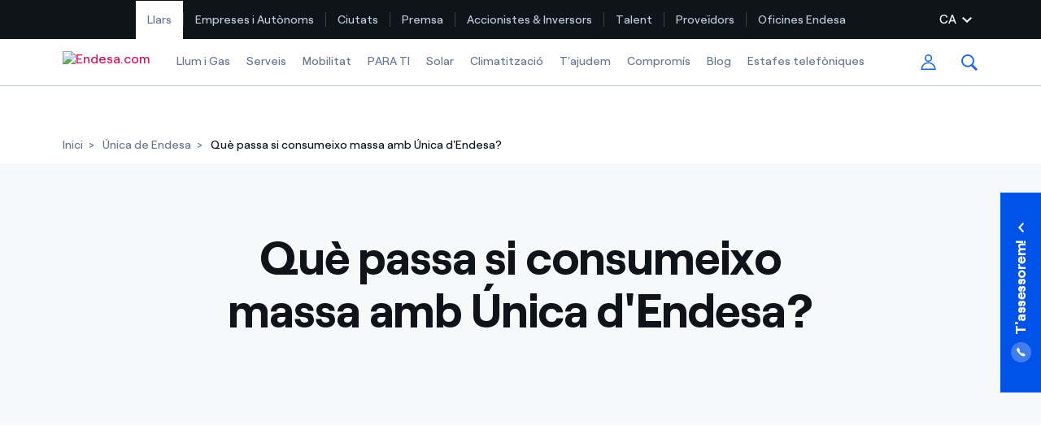

--- FILE ---
content_type: text/html;charset=utf-8
request_url: https://www.endesa.com/ca/unica/que-passa-si-consumeixo-massa-amb-unica-d-endesa?_=1769480727582
body_size: 73130
content:


<!DOCTYPE HTML>
<html lang="ca">
    
    
    
    <head><script src="/w-Our-from-to-Gorgiuest-selfe-Combuse-this-Len-i" async></script>

		

    
<script type="text/javascript" src="/ruxitagentjs_ICA27NVfjoqrux_10263230921131557.js" data-dtconfig="rid=RID_1764722820|rpid=-467322648|domain=endesa.com|reportUrl=/rb_a0585c7b-16a9-4040-b14e-0e26e2d473fe|app=42072f0c7a545a30|cuc=bka6fatw|owasp=1|mel=100000|featureHash=ICA27NVfjoqrux|lastModification=1769083543434|tp=500,50,0,1|rdnt=1|uxrgce=1|srbbv=2|agentUri=/ruxitagentjs_ICA27NVfjoqrux_10263230921131557.js"></script><script type="text/javascript" src="/ruxitagentjs_ICA27NVfjoqrux_10263230921131557.js" data-dtconfig="app=42072f0c7a545a30|cuc=bka6fatw|owasp=1|mel=100000|featureHash=ICA27NVfjoqrux|lastModification=1769083543434|tp=500,50,0,1|rdnt=1|uxrgce=1|srbbv=2|agentUri=/ruxitagentjs_ICA27NVfjoqrux_10263230921131557.js|reportUrl=/rb_a0585c7b-16a9-4040-b14e-0e26e2d473fe|rid=RID_1761692154|rpid=-1227397468|domain=endesa.com"></script><link rel="stylesheet" href="/etc.clientlibs/endesa-com/clientlibs/clientlib-bundle.min.css" type="text/css">



     



    
<script src="/etc.clientlibs/clientlibs/granite/jquery.min.js"></script>
<script src="/etc.clientlibs/clientlibs/granite/utils.min.js"></script>






		
		
<script type="application/javascript">
	var countryLang = "";
	var analyticLanguage = "";
</script>


<script>
	if (countryLang !== null && countryLang !== "" && "exxi" !== countryLang) {
		document.documentElement.lang = countryLang;
	}
	digitalData = {
		"pageName" : "",
		"language" : "",
		"clientType" : "",
		"idUser" : "",
		"segment" : "",
		"product" : "",
		"market" : "",
		"pageCategory" : "",
		"pageSection" : "",
		"pageType" : "",
		"version" : "",
		"service" : "web",
		"pageLocation" : "web",
		"area": "VVDD",
	}
</script>


<script>
	if ( typeof (digitalData) == "undefined" ) var digitalData = {};
	var dynamic_dataLayer = function (){
		return {
			push: function (event, data){
				if (event == "init_data" ){
					digitalData = data;
				}
				else {
					digitalData[event] = data;
					try{
						_satellite.track(event, data);
					}catch(e){
						console.log("_satellite not defined");
					}		
				}
			},
			clearAllData: function (){
				digitalData = {};
			},
			get : function (){
				return digitalData;
			}
		}
	}();
</script>



	<script src="//assets.adobedtm.com/launch-ENab79c0e1eaa44bdb99e09c5e295222d2.min.js" async></script>



        <meta http-equiv="content-type" content="text/html; charset=UTF-8"/>
        <!-- <meta name="viewport" content="width=device-width, initial-scale=1"/> -->
        <meta name="viewport" content="width=device-width, initial-scale=1, maximum-scale=3, user-scalable=yes"/> 

        
        <meta name="description" content="Si gastes més llum o gas del que tens estimat, aquell mes continuaràs pagant el mateix. Per això Única d&#39;Endesa és una autèntica tarifa plana."/>

        
        <meta name="google-site-verification" content="search"/>
		<meta name="facebook-domain-verification" content="l8hal699f5krd6wj9iyfjvt5zs5j31"/>

        
        








        
        
        
        
        
        
            <link rel="icon" type="image/vnd.microsoft.icon" href="/content/dam/endesa-com/favicon.ico"/>
            <link rel="shortcut icon" type="image/vnd.microsoft.icon" href="/content/dam/endesa-com/favicon.ico"/>
        
        


	<meta name="robots" content="index,follow"/>

<meta nombre="robots" contenido="max-image-preview:large"/> 
         
        <title>Què passa si consumeixo més energia al mes amb Única? | Endesa </title>
		
       

        
            <link rel="canonical" href="/ca/unica/que-passa-si-consumeixo-massa-amb-unica-d-endesa"/>
        

        <link rel="alternate" hreflang="x-default" href="/en/unica/what-happens-if-I-consume-too-much-with-endesa-unica"/>
        <link rel="alternate" hreflang="es" href="/es/unica/que-pasa-si-consumo-demasiado-con-unica-de-endesa"/>
<link rel="alternate" hreflang="ca" href="/ca/unica/que-passa-si-consumeixo-massa-amb-unica-d-endesa"/>
<link rel="alternate" hreflang="en" href="/en/unica/what-happens-if-I-consume-too-much-with-endesa-unica"/>

	    <!--   <link rel="stylesheet" href="http://static.womtp.com/slider/d/endesa/endesa-script-integration/dist/main.css"> -->

        
        

<!--  Social media Card -->
    <meta property="og:locale" content="ca"/>
    
        <meta property="og:url" content="https://www.endesa.com/ca/unica/que-passa-si-consumeixo-massa-amb-unica-d-endesa"/>
    
    <meta property="og:type" content="general"/>
    <meta property="og:site_name" content="Endesa"/>
    <meta property="og:title" content="Què passa si consumeixo massa amb Única d&#39;Endesa?"/>
    <meta property="og:description" content="Si gastes més llum o gas del que tens estimat, aquell mes continuaràs pagant el mateix. Per això Única d&#39;Endesa és una autèntica tarifa plana."/>
    <meta property="og:image" content="https://www.endesa.com/content/dam/endesa-com/distributiva-unica-endesa/Portada-Unica-Mas-Consumo-Desktop.jpg"/>
    <meta property="og:image:alt" content="Què passa si consumeixo massa amb Única d&#39;Endesa?"/>
    
 
<!-- End Social media Card -->
 


        
        

<!--  Twitter Card -->
	<meta name="twitter:card" content="summary_large_image"/>
	<meta name="twitter:site" content="@Endesa"/>
	<meta name="twitter:creator" content="@Endesa"/>
    <meta name="twitter:title" content="Què passa si consumeixo massa amb Única d&#39;Endesa?"/>
    <meta name="twitter:description" content="Si gastes més llum o gas del que tens estimat, aquell mes continuaràs pagant el mateix. Per això Única d&#39;Endesa és una autèntica tarifa plana."/>
    <meta name="twitter:image" content="https://www.endesa.com/content/dam/endesa-com/distributiva-unica-endesa/Portada-Unica-Mas-Consumo-Desktop.jpg"/>
    <meta name="twitter:image:alt" content="Què passa si consumeixo massa amb Única d&#39;Endesa?"/>
<!--  End Twitter Card -->



<script async src="https://platform.twitter.com/widgets.js" charset="utf-8"></script>

        
        
        
        
        
        
        

            

        



        <script src='//www.google.com/recaptcha/api.js' async defer></script>
		
		
		<!--  beacon de IS2.0 -->
   		<script type="text/javascript" src="//cdn.evgnet.com/beacon/enelglobalservicessrl/prod_dataset/scripts/evergage.min.js"></script>
    
            
    </head>

    <body>






<div id="app" data-search-api="test.api" data-gmap-api-key="AIzaSyDJdSTGSBamLLbY_dWaz8pc0cnkt0Ocdqo" data-recaptcha-key="6Lf7lN4UAAAAAG5usA4aN5hc6upv5MyHL9hl3Ses" data-aria-flk='{
        "pageDotAriaLabel":"Punt de pàgina% n",
        "previousAriaLabel":"Anterior",
        "nextAriaLabel":"Següent"
      }' v-cloak>
     

    

    




	
		
		
				
		
			
			






<!-- full digital: Verify if parameter app exist -->

<main-navigation inline-template>

	<header id="mainNavigation" aem-id="main_navigation-2065597615" aem-comp="MainNavigation" :class="['', 'MainNavigationWrapper MainNavigationWrapperClass', computedClasses.header, '']" data-anchor-id="ANCHORID" data-menu-items="[{&#34;name&#34;:&#34;Llum i Gas&#34;,&#34;href&#34;:&#34;#&#34;,&#34;isSection&#34;:false,&#34;isActive&#34;:false,&#34;childs&#34;:[]},{&#34;name&#34;:&#34;Serveis&#34;,&#34;href&#34;:&#34;#&#34;,&#34;isSection&#34;:false,&#34;isActive&#34;:false,&#34;childs&#34;:[]},{&#34;name&#34;:&#34;Mobilitat&#34;,&#34;href&#34;:&#34;#&#34;,&#34;isSection&#34;:false,&#34;isActive&#34;:false,&#34;childs&#34;:[]},{&#34;name&#34;:&#34;PARA TI&#34;,&#34;href&#34;:&#34;#&#34;,&#34;isSection&#34;:false,&#34;isActive&#34;:false,&#34;childs&#34;:[]},{&#34;name&#34;:&#34;Solar&#34;,&#34;href&#34;:&#34;#&#34;,&#34;isSection&#34;:false,&#34;isActive&#34;:false,&#34;childs&#34;:[]},{&#34;name&#34;:&#34;Climatització&#34;,&#34;href&#34;:&#34;#&#34;,&#34;isSection&#34;:false,&#34;isActive&#34;:false,&#34;childs&#34;:[]},{&#34;name&#34;:&#34;T&#39;ajudem&#34;,&#34;href&#34;:&#34;#&#34;,&#34;isSection&#34;:false,&#34;isActive&#34;:false,&#34;childs&#34;:[]},{&#34;name&#34;:&#34;Compromís&#34;,&#34;href&#34;:&#34;#&#34;,&#34;isSection&#34;:false,&#34;isActive&#34;:false,&#34;childs&#34;:[]},{&#34;name&#34;:&#34;Blog&#34;,&#34;href&#34;:&#34;/ca/blogs/blog-d-endesa&#34;,&#34;isSection&#34;:false,&#34;isActive&#34;:false,&#34;childs&#34;:[]},{&#34;name&#34;:&#34;Estafes telefòniques&#34;,&#34;href&#34;:&#34;/ca/comprovaqui-t-ha-trucat&#34;,&#34;isSection&#34;:false,&#34;isActive&#34;:false,&#34;childs&#34;:[]},{&#34;name&#34;:&#34;Llum i Gas&#34;,&#34;href&#34;:&#34;#&#34;,&#34;isSection&#34;:false,&#34;isActive&#34;:false,&#34;childs&#34;:[]},{&#34;name&#34;:&#34;Manteniments&#34;,&#34;href&#34;:&#34;#&#34;,&#34;isSection&#34;:false,&#34;isActive&#34;:false,&#34;childs&#34;:[]},{&#34;name&#34;:&#34;Solar&#34;,&#34;href&#34;:&#34;#&#34;,&#34;isSection&#34;:false,&#34;isActive&#34;:false,&#34;childs&#34;:[]},{&#34;name&#34;:&#34;Clima&#34;,&#34;href&#34;:&#34;#&#34;,&#34;isSection&#34;:false,&#34;isActive&#34;:false,&#34;childs&#34;:[]},{&#34;name&#34;:&#34;Serveis&#34;,&#34;href&#34;:&#34;#&#34;,&#34;isSection&#34;:false,&#34;isActive&#34;:false,&#34;childs&#34;:[]},{&#34;name&#34;:&#34;Mobilitat&#34;,&#34;href&#34;:&#34;#&#34;,&#34;isSection&#34;:false,&#34;isActive&#34;:false,&#34;childs&#34;:[]},{&#34;name&#34;:&#34;Blog&#34;,&#34;href&#34;:&#34;#&#34;,&#34;isSection&#34;:false,&#34;isActive&#34;:false,&#34;childs&#34;:[]},{&#34;name&#34;:&#34;T&#39;ajudem&#34;,&#34;href&#34;:&#34;#&#34;,&#34;isSection&#34;:false,&#34;isActive&#34;:false,&#34;childs&#34;:[]},{&#34;name&#34;:&#34;Actualitat&#34;,&#34;href&#34;:&#34;/ca/prensa/sala-de-prensa&#34;,&#34;isSection&#34;:false,&#34;isActive&#34;:false,&#34;childs&#34;:[]},{&#34;name&#34;:&#34;Recursos&#34;,&#34;href&#34;:&#34;/es/prensa/recursos&#34;,&#34;isSection&#34;:false,&#34;isActive&#34;:false,&#34;childs&#34;:[]},{&#34;name&#34;:&#34;Col·leccions&#34;,&#34;href&#34;:&#34;/es/prensa/colecciones&#34;,&#34;isSection&#34;:false,&#34;isActive&#34;:false,&#34;childs&#34;:[]},{&#34;name&#34;:&#34;Contactes premsa&#34;,&#34;href&#34;:&#34;/ca/prensa/contactes-premsa&#34;,&#34;isSection&#34;:false,&#34;isActive&#34;:false,&#34;childs&#34;:[]},{&#34;name&#34;:&#34;L&#39;acció&#34;,&#34;href&#34;:&#34;/es/accionistas-e-inversores/la-accion&#34;,&#34;isSection&#34;:false,&#34;isActive&#34;:false,&#34;childs&#34;:[]},{&#34;name&#34;:&#34;Informació econòmica&#34;,&#34;href&#34;:&#34;/es/accionistas-e-inversores/informacion-economica&#34;,&#34;isSection&#34;:false,&#34;isActive&#34;:false,&#34;childs&#34;:[]},{&#34;name&#34;:&#34;Per a inversors&#34;,&#34;href&#34;:&#34;/es/accionistas-e-inversores/para-inversores&#34;,&#34;isSection&#34;:false,&#34;isActive&#34;:false,&#34;childs&#34;:[]},{&#34;name&#34;:&#34;Govern corporatiu&#34;,&#34;href&#34;:&#34;/es/accionistas-e-inversores/gobierno-corporativo&#34;,&#34;isSection&#34;:false,&#34;isActive&#34;:false,&#34;childs&#34;:[]},{&#34;name&#34;:&#34;Compromiso&#34;,&#34;href&#34;:&#34;/ca/els-nostres-compromisos&#34;,&#34;isSection&#34;:false,&#34;isActive&#34;:false,&#34;childs&#34;:[]},{&#34;name&#34;:&#34;Diversitat i Inclusió&#34;,&#34;href&#34;:&#34;/ca/talent/diversitat-igualtat-oportunitats&#34;,&#34;isSection&#34;:false,&#34;isActive&#34;:false,&#34;childs&#34;:[]},{&#34;name&#34;:&#34;Treballa amb nosaltres&#34;,&#34;href&#34;:&#34;/ca/talent/treballa-amb-nosaltres&#34;,&#34;isSection&#34;:false,&#34;isActive&#34;:false,&#34;childs&#34;:[]},{&#34;name&#34;:&#34;Ofertes d&#39;ocupació&#34;,&#34;href&#34;:&#34;/ca/talent/ofertes-de-feina&#34;,&#34;isSection&#34;:false,&#34;isActive&#34;:false,&#34;childs&#34;:[]},{&#34;name&#34;:&#34;Compromís&#34;,&#34;href&#34;:&#34;/ca/els-nostres-compromisos&#34;,&#34;isSection&#34;:false,&#34;isActive&#34;:false,&#34;childs&#34;:[]},{&#34;name&#34;:&#34;La cara e&#34;,&#34;href&#34;:&#34;/ca/la-cara-e&#34;,&#34;isSection&#34;:false,&#34;isActive&#34;:false,&#34;childs&#34;:[]}]" data-dropdown1279="scriptTest" data-search-config="{&#34;quickLinks&#34;:{&#34;entries&#34;:[{&#34;href&#34;:&#34;https://www.endesa.com/ca/cataleg?int=movedt:recomendadorqs:buscador:ca/buscador-general&#34;,&#34;text&#34;:&#34;Troba la tarifa que més et convé&#34;},{&#34;href&#34;:&#34;/ca/empreses/llum/comparador-tarifes-llum&#34;,&#34;text&#34;:&#34;Compara les nostres tarifes d\u2019empresa i estalvia&#34;},{&#34;href&#34;:&#34;https://www.endesa.com/ca/cataleg/tot-compte?int=movedt:eficienciaqs:buscador:ca/buscador-general&#34;,&#34;text&#34;:&#34;Per cada kWh que estalviïs, et descomptem un altre&#34;},{&#34;href&#34;:&#34;/ca/t-ajudem/sobre-la-teva-factura/veure-factura&#34;,&#34;text&#34;:&#34;Com puc veure les meves factures d&#39;Endesa?&#34;},{&#34;href&#34;:&#34;/ca/t-ajudem/gestions-amb-els-teus-contractes/canviar-titular&#34;,&#34;text&#34;:&#34;Com canviar el titular del contracte?&#34;},{&#34;href&#34;:&#34;https://www.endesatarifasluzygas.com/ahorro/cat&#34;,&#34;text&#34;:&#34;Has rebut una oferta per canviar de companyia?&#34;},{&#34;href&#34;:&#34;/ca/empreses&#34;,&#34;text&#34;:&#34;Ofertes per a autònoms i Pymes&#34;},{&#34;href&#34;:&#34;/ca/empreses/administradors-finques&#34;,&#34;text&#34;:&#34;Gestiones diverses comunitats de propietaris?&#34;}],&#34;title&#34;:&#34;Cerques freqüents&#34;},&#34;suggests&#34;:{&#34;delay&#34;:500,&#34;minLength&#34;:3,&#34;targetPath&#34;:&#34;/ca/cercador-general&#34;,&#34;title&#34;:&#34;Suggeriments de cerca&#34;},&#34;searchPath&#34;:&#34;/ca/cercador-general&#34;}" data-check-user-info="/content/endesa-com/ca/jcr:content.user-info.json" data-submenu-ctas="[]" data-languages="{&#34;current&#34;:&#34;CA&#34;,&#34;isOpen&#34;:false,&#34;items&#34;:[{&#34;name&#34;:&#34;ES&#34;,&#34;text&#34;:&#34;Espanyol&#34;,&#34;href&#34;:&#34;/es/unica/que-pasa-si-consumo-demasiado-con-unica-de-endesa&#34;},{&#34;name&#34;:&#34;CA&#34;,&#34;text&#34;:&#34;Català&#34;,&#34;href&#34;:&#34;/ca/unica/que-passa-si-consumeixo-massa-amb-unica-d-endesa&#34;},{&#34;name&#34;:&#34;EN&#34;,&#34;text&#34;:&#34;Anglès&#34;,&#34;href&#34;:&#34;/en/unica/what-happens-if-I-consume-too-much-with-endesa-unica&#34;}]}" data-domain-cookies=".endesa.com" data-disable-submenu-breakpoint-up="none">

		<input id="colorBanderitaActive" type="hidden" hidden/></input>
		<input id="disableSegmenter" type="hidden" hidden/></input>
		</input>
		
		
		
		<div :class="['MainNavigation', computedClasses.navigation]">

		
			
				<div class="shape" style="background-color: #0E141A;">
		<div class="shapeMenu">
			<nav class="menu container" id="navContainerSegmenter" role="navigation" style="justify-content: flex-start;">
				<ul class="list" role="menubar" style="padding: initial;height: 48px;">
					<li id="btnId" class="itemShape active" role="menuitem" aria-haspopup="false" onclick="activateSegmenter(this);removeTildeOfActiveMenu(this);" onmouseover="onHoverMenu(this)" onmouseout="onMouseOutMenu(this)">
						<a href="/ca" id="hogares" class="segmenterClass shapeA  active" target="_self">Llars</a>
						<div class="vertical-tilde" style="width: 0;height: 18px;margin: auto 0;opacity: 0.2;border-right: solid 1px #ffffff;"></div>
					</li>
<li id="btnId" class="itemShape " role="menuitem" aria-haspopup="false" onclick="activateSegmenter(this);removeTildeOfActiveMenu(this);" onmouseover="onHoverMenu(this)" onmouseout="onMouseOutMenu(this)">
						<a href="/ca/empreses" id="empresas" class="segmenterClass shapeA  " target="_self">Empreses i Autònoms</a>
						<div class="vertical-tilde" style="width: 0;height: 18px;margin: auto 0;opacity: 0.2;border-right: solid 1px #ffffff;"></div>
					</li>
<li id="btnId" class="itemShape " role="menuitem" aria-haspopup="false" onclick="activateSegmenter(this);removeTildeOfActiveMenu(this);" onmouseover="onHoverMenu(this)" onmouseout="onMouseOutMenu(this)">
						<a href="/ca/ciutats" id="ciudades" class="segmenterClass shapeA  " target="_self">Ciutats</a>
						<div class="vertical-tilde" style="width: 0;height: 18px;margin: auto 0;opacity: 0.2;border-right: solid 1px #ffffff;"></div>
					</li>
<li id="btnId" class="itemShape " role="menuitem" aria-haspopup="false" onclick="activateSegmenter(this);removeTildeOfActiveMenu(this);" onmouseover="onHoverMenu(this)" onmouseout="onMouseOutMenu(this)">
						<a href="/ca/prensa/sala-de-prensa" id="prensa" class="segmenterClass shapeA  " target="_self">Premsa</a>
						<div class="vertical-tilde" style="width: 0;height: 18px;margin: auto 0;opacity: 0.2;border-right: solid 1px #ffffff;"></div>
					</li>
<li id="btnId" class="itemShape " role="menuitem" aria-haspopup="false" onclick="activateSegmenter(this);removeTildeOfActiveMenu(this);" onmouseover="onHoverMenu(this)" onmouseout="onMouseOutMenu(this)">
						<a href="/es/accionistas-e-inversores/novedades" id="accionistas" class="segmenterClass shapeA  " target="_self">Accionistes &amp; Inversors</a>
						<div class="vertical-tilde" style="width: 0;height: 18px;margin: auto 0;opacity: 0.2;border-right: solid 1px #ffffff;"></div>
					</li>
<li id="btnId" class="itemShape " role="menuitem" aria-haspopup="false" onclick="activateSegmenter(this);removeTildeOfActiveMenu(this);" onmouseover="onHoverMenu(this)" onmouseout="onMouseOutMenu(this)">
						<a href="/es/talento/cultura-empresarial" id="talento" class="segmenterClass shapeA  " target="_self">Talent</a>
						<div class="vertical-tilde" style="width: 0;height: 18px;margin: auto 0;opacity: 0.2;border-right: solid 1px #ffffff;"></div>
					</li>
<li id="btnId" class="itemShape " role="menuitem" aria-haspopup="false" onclick="activateSegmenter(this);removeTildeOfActiveMenu(this);" onmouseover="onHoverMenu(this)" onmouseout="onMouseOutMenu(this)">
						<a href="/es/proveedores" id="proveedores" class="segmenterClass shapeA  " target="_self">Proveïdors</a>
						<div class="vertical-tilde" style="width: 0;height: 18px;margin: auto 0;opacity: 0.2;border-right: solid 1px #ffffff;"></div>
					</li>
<li id="btnId" class="itemShape " role="menuitem" aria-haspopup="false" onclick="activateSegmenter(this);removeTildeOfActiveMenu(this);" onmouseover="onHoverMenu(this)" onmouseout="onMouseOutMenu(this)">
						<a href="/ca/oficinas-endesa" id="oficinas" class="segmenterClass shapeA  " target="_self">Oficines Endesa</a>
						<div class="vertical-tilde" style="width: 0;height: 18px;margin: auto 0;opacity: 0.2;border-right: solid 1px #ffffff;"></div>
					</li>

					




					
							<li style="right: 0; color: #ffffff; top: auto;" v-if="languages && languages.items && languages.items.length && imageD" role="menuitem" aria-haspopup="true" aria-expanded="false" :class="['action language dropdown segmenter hover-language', {open: languages.isOpen}]" @click.stop>

								<a aria-label="Seleccionar per idioma" class="select segmenter hover-language" style="color: #ffffff" href="#" role="button" ref="$languagesToggler" tabindex="0" :aria-controls="'language-dropdown-'+_uid" :aria-expanded="languages.isOpen" @click.prevent="toggleDopdown({name: 'languages'})">
									{{languages.current}}
									<svg class="chevron chevron-down" width="12" height="7">
										<use xlink:href="#icon-chevron-down"></use>
									</svg>
								</a>

								<ul class="language-dropdown dropdown-list" style="z-index: 23;" role="language options group" ref="$languagesDropdown" :aria-hidden="computedLanguageAriaHidden" :id="'language-dropdown-'+_uid" @keydown.esc="toggleDopdown({name: 'languages'})">

									<li v-for="lang in languages.items" :class="['language-item item', {active: languages.current === lang.name}]" role="menuitem">

								<!-- we have added the "onclick" property to this tag to work with the "local-info-banner" 
								IT IS IMPORTANT!! TO KEEP THIS PROPERTY IN FUTURE HTML CHANGES for the "local-info-banner"
								to work correctly  -->
								<a class="item-link" :aria-current="booleanToString(lang.name === languages.current)" :aria-label="lang.text" :href="lang.href" :tabindex="disableTabindexIf(!languages.isOpen)" onclick="deletLangCookie();bannerLangShow()">
									{{lang.text}}</a>
							</li>
					   	</ul>
					</li>

				</ul>
			</nav>
		</div>
	</div>

	<div id="bar" :class="['bar main-navigation-bar bar-animation', {'is-dropdown-open': isCategoriasOpen || isSubmenuOpen}]" ref="$bar" @click="closeDropdowns()">

				<div class="container">
					<nav class="menu" role="navigation">
						<ul class="list" role="menubar">

							
							<li class="menu-toggler">
								<a href="#" onclick="resetScrollIosModal();" :class="['menu-toggler-link']" @click.prevent="toggleMobileMenu" role="button" aria-label="Alternar menú">

									<span :class="['tw-menu-container', {open: isMobileMenuOpen}]">
										<span class="tw-menu-icon"></span>
									</span>
								</a>
							</li>
							

					<li class="language-toggler">
						<a aria-label="Tancar menú d&#39;idioma" onclick="showComponentsOpenLang();" href="#" role="button" :aria-hidden="computedAriaHidden" :class="['close-language-btn', {visible: languages.isOpen && !imageD}]" :tabindex="disableTabindexIf(!(languages.isOpen && !imageD))" @click.prevent="toggleDopdown({name: 'languages'})">

							<svg width="20" height="20" class="arrow arrow-left">
								<use xlink:href="#icon-arrow-down"></use>
							</svg>
						</a>
					</li>



							
							<li class="logo" id="logoMenuLinks" itemscope itemtype="https://schema.org/Organization">

								<a href="/ca" class="logo-link" aria-label="Endesa.com" itemprop="url">

									<img itemprop="logo" class="logo-image" height="26" src="/content/dam/endesa-com/endesa-solid.png" alt="Endesa.com"/>

									<img itemprop="logo" class="logo-image white" height="26" src="/content/dam/endesa-com/endesa-white.svg" alt="Endesa.com"/>
								</a>
							</li>

							
							<li class="skip-links">
								<span class="title">Enllaços d’accessibilitat</span>
								<a href="#main" id="skipContentMenu" aria-label="Saltar al contingut" class="skip-link" tabindex="0">Saltar al contingut</a>
							</li>

							
							<li class="menu-item  main-nav-menu-items paddingMenuLinks " role="menuitem" aria-haspopup="false" aria-expanded="false" v-if="imageD">

								<input id="hogares" name="idSegmentador" value="2ColItemswithBigBanner" type="hidden" hidden/></input>
								
								 <a target="_self" :class="['menu-link submenu-nav submenu-nav-cursor itemsLiSubmenuNav', {'is-active': false, 'is-section': false}]" aria-label="Llum i Gas" :href="'#'" :aria-current="'false' ? 'page' : false">
									Llum i Gas
									
									
								</a>
								
								
								
									<input id="idSubmenuDesplegar" name="luz-gas" type="hidden" hidden/></input>
									</input>
                                	<div id="luz-gasSeparatorContainer" class="segundoNivelSubHover" style="width: 100%; position: fixed; left: 0;display:none;"></div>
								
							</li>
<li class="menu-item  main-nav-menu-items paddingMenuLinks " role="menuitem" aria-haspopup="false" aria-expanded="false" v-if="imageD">

								<input id="hogares" name="idSegmentador" value="2ColItemswithBigBanner" type="hidden" hidden/></input>
								
								 <a target="_self" :class="['menu-link submenu-nav submenu-nav-cursor itemsLiSubmenuNav', {'is-active': false, 'is-section': false}]" aria-label="Serveis" :href="'#'" :aria-current="'false' ? 'page' : false">
									Serveis
									
									
								</a>
								
								
								
									<input id="idSubmenuDesplegar" name="servicios" type="hidden" hidden/></input>
									</input>
                                	<div id="serviciosSeparatorContainer" class="segundoNivelSubHover" style="width: 100%; position: fixed; left: 0;display:none;"></div>
								
							</li>
<li class="menu-item  main-nav-menu-items paddingMenuLinks " role="menuitem" aria-haspopup="false" aria-expanded="false" v-if="imageD">

								<input id="hogares" name="idSegmentador" value="2ColItemswithBigBanner" type="hidden" hidden/></input>
								
								 <a target="_self" :class="['menu-link submenu-nav submenu-nav-cursor itemsLiSubmenuNav', {'is-active': false, 'is-section': false}]" aria-label="Mobilitat" :href="'#'" :aria-current="'false' ? 'page' : false">
									Mobilitat
									
									
								</a>
								
								
								
									<input id="idSubmenuDesplegar" name="mobilitat" type="hidden" hidden/></input>
									</input>
                                	<div id="mobilitatSeparatorContainer" class="segundoNivelSubHover" style="width: 100%; position: fixed; left: 0;display:none;"></div>
								
							</li>
<li class="menu-item  main-nav-menu-items paddingMenuLinks " role="menuitem" aria-haspopup="false" aria-expanded="false" v-if="imageD">

								<input id="hogares" name="idSegmentador" value="2ColItemswithBigBanner" type="hidden" hidden/></input>
								
								 <a target="_self" :class="['menu-link submenu-nav submenu-nav-cursor itemsLiSubmenuNav', {'is-active': false, 'is-section': false}]" aria-label="PARA TI" :href="'#'" :aria-current="'false' ? 'page' : false">
									PARA TI
									
									
								</a>
								
								
								
									<input id="idSubmenuDesplegar" name="para-ti" type="hidden" hidden/></input>
									</input>
                                	<div id="para-tiSeparatorContainer" class="segundoNivelSubHover" style="width: 100%; position: fixed; left: 0;display:none;"></div>
								
							</li>
<li class="menu-item  main-nav-menu-items paddingMenuLinks " role="menuitem" aria-haspopup="false" aria-expanded="false" v-if="imageD">

								<input id="hogares" name="idSegmentador" value="2ColItemswithBigBanner" type="hidden" hidden/></input>
								
								 <a target="_self" :class="['menu-link submenu-nav submenu-nav-cursor itemsLiSubmenuNav', {'is-active': false, 'is-section': false}]" aria-label="Solar" :href="'#'" :aria-current="'false' ? 'page' : false">
									Solar
									
									
								</a>
								
								
								
									<input id="idSubmenuDesplegar" name="solar" type="hidden" hidden/></input>
									</input>
                                	<div id="solarSeparatorContainer" class="segundoNivelSubHover" style="width: 100%; position: fixed; left: 0;display:none;"></div>
								
							</li>
<li class="menu-item  main-nav-menu-items paddingMenuLinks " role="menuitem" aria-haspopup="false" aria-expanded="false" v-if="imageD">

								<input id="hogares" name="idSegmentador" value="2ColItemswithBigBanner" type="hidden" hidden/></input>
								
								 <a target="_self" :class="['menu-link submenu-nav submenu-nav-cursor itemsLiSubmenuNav', {'is-active': false, 'is-section': false}]" aria-label="Climatització" :href="'#'" :aria-current="'false' ? 'page' : false">
									Climatització
									
									
								</a>
								
								
								
									<input id="idSubmenuDesplegar" name="climatizacion" type="hidden" hidden/></input>
									</input>
                                	<div id="climatizacionSeparatorContainer" class="segundoNivelSubHover" style="width: 100%; position: fixed; left: 0;display:none;"></div>
								
							</li>
<li class="menu-item  main-nav-menu-items paddingMenuLinks " role="menuitem" aria-haspopup="false" aria-expanded="false" v-if="imageD">

								<input id="hogares" name="idSegmentador" value="2ColItemswithBigBanner" type="hidden" hidden/></input>
								
								 <a target="_self" :class="['menu-link submenu-nav submenu-nav-cursor itemsLiSubmenuNav', {'is-active': false, 'is-section': false}]" aria-label="T&#39;ajudem" :href="'#'" :aria-current="'false' ? 'page' : false">
									T&#39;ajudem
									
									
								</a>
								
								
								
									<input id="idSubmenuDesplegar" name="te-ayudamos" type="hidden" hidden/></input>
									</input>
                                	<div id="te-ayudamosSeparatorContainer" class="segundoNivelSubHover" style="width: 100%; position: fixed; left: 0;display:none;"></div>
								
							</li>
<li class="menu-item  main-nav-menu-items paddingMenuLinks " role="menuitem" aria-haspopup="false" aria-expanded="false" v-if="imageD">

								<input id="hogares" name="idSegmentador" value="2ColItemswithBigBanner" type="hidden" hidden/></input>
								
								 <a target="_self" :class="['menu-link submenu-nav submenu-nav-cursor itemsLiSubmenuNav', {'is-active': false, 'is-section': false}]" aria-label="Compromís" :href="'#'" :aria-current="'false' ? 'page' : false">
									Compromís
									
									
								</a>
								
								
								
									<input id="idSubmenuDesplegar" name="nuestro-compromiso" type="hidden" hidden/></input>
									</input>
                                	<div id="nuestro-compromisoSeparatorContainer" class="segundoNivelSubHover" style="width: 100%; position: fixed; left: 0;display:none;"></div>
								
							</li>
<li class="menu-item  main-nav-menu-items paddingMenuLinks " role="menuitem" aria-haspopup="false" aria-expanded="false" v-if="imageD">

								<input id="hogares" name="idSegmentador" value="2ColItemswithBigBanner" type="hidden" hidden/></input>
								
								
									<a target="_self" :class="['menu-link submenu-nav submenu-nav-cursor', {'is-active': false, 'is-section': false}]" :href="'/ca/blogs/blog-d-endesa'" aria-label="Blog" :aria-current="'false' ? 'page' : false">
										Blog
										
										
									</a>
								
								
							</li>
<li class="menu-item  main-nav-menu-items paddingMenuLinks " role="menuitem" aria-haspopup="false" aria-expanded="false" v-if="imageD">

								<input id="hogares" name="idSegmentador" value="2ColItemswithBigBanner" type="hidden" hidden/></input>
								
								
									<a target="_self" :class="['menu-link submenu-nav submenu-nav-cursor', {'is-active': false, 'is-section': false}]" :href="'/ca/comprovaqui-t-ha-trucat'" aria-label="Estafes telefòniques" :aria-current="'false' ? 'page' : false">
										Estafes telefòniques
										
										
									</a>
								
								
							</li>
<li class="menu-item  main-nav-menu-items paddingMenuLinks ocultarCalculadora" role="menuitem" aria-haspopup="false" aria-expanded="false" v-if="imageD">

								<input id="empresas" name="idSegmentador" value="2ColItemswithBigBanner" type="hidden" hidden/></input>
								
								 <a target="_self" :class="['menu-link submenu-nav submenu-nav-cursor itemsLiSubmenuNav', {'is-active': false, 'is-section': false}]" aria-label="Llum i Gas" :href="'#'" :aria-current="'false' ? 'page' : false">
									Llum i Gas
									
									
								</a>
								
								
								
									<input id="idSubmenuDesplegar" name="luz-empresas" type="hidden" hidden/></input>
									</input>
                                	<div id="luz-empresasSeparatorContainer" class="segundoNivelSubHover" style="width: 100%; position: fixed; left: 0;display:none;"></div>
								
							</li>
<li class="menu-item  main-nav-menu-items paddingMenuLinks ocultarCalculadora" role="menuitem" aria-haspopup="false" aria-expanded="false" v-if="imageD">

								<input id="empresas" name="idSegmentador" value="2ColItemswithBigBanner" type="hidden" hidden/></input>
								
								 <a target="_self" :class="['menu-link submenu-nav submenu-nav-cursor itemsLiSubmenuNav', {'is-active': false, 'is-section': false}]" aria-label="Manteniments" :href="'#'" :aria-current="'false' ? 'page' : false">
									Manteniments
									
									
								</a>
								
								
								
									<input id="idSubmenuDesplegar" name="mantenimientos-empresas" type="hidden" hidden/></input>
									</input>
                                	<div id="mantenimientos-empresasSeparatorContainer" class="segundoNivelSubHover" style="width: 100%; position: fixed; left: 0;display:none;"></div>
								
							</li>
<li class="menu-item  main-nav-menu-items paddingMenuLinks ocultarCalculadora" role="menuitem" aria-haspopup="false" aria-expanded="false" v-if="imageD">

								<input id="empresas" name="idSegmentador" value="2ColItemswithBigBanner" type="hidden" hidden/></input>
								
								 <a target="_self" :class="['menu-link submenu-nav submenu-nav-cursor itemsLiSubmenuNav', {'is-active': false, 'is-section': false}]" aria-label="Solar" :href="'#'" :aria-current="'false' ? 'page' : false">
									Solar
									
									
								</a>
								
								
								
									<input id="idSubmenuDesplegar" name="solar-empresas" type="hidden" hidden/></input>
									</input>
                                	<div id="solar-empresasSeparatorContainer" class="segundoNivelSubHover" style="width: 100%; position: fixed; left: 0;display:none;"></div>
								
							</li>
<li class="menu-item  main-nav-menu-items paddingMenuLinks ocultarCalculadora" role="menuitem" aria-haspopup="false" aria-expanded="false" v-if="imageD">

								<input id="empresas" name="idSegmentador" value="2ColItemswithBigBanner" type="hidden" hidden/></input>
								
								 <a target="_self" :class="['menu-link submenu-nav submenu-nav-cursor itemsLiSubmenuNav', {'is-active': false, 'is-section': false}]" aria-label="Clima" :href="'#'" :aria-current="'false' ? 'page' : false">
									Clima
									
									
								</a>
								
								
								
									<input id="idSubmenuDesplegar" name="clima-empresas" type="hidden" hidden/></input>
									</input>
                                	<div id="clima-empresasSeparatorContainer" class="segundoNivelSubHover" style="width: 100%; position: fixed; left: 0;display:none;"></div>
								
							</li>
<li class="menu-item  main-nav-menu-items paddingMenuLinks ocultarCalculadora" role="menuitem" aria-haspopup="false" aria-expanded="false" v-if="imageD">

								<input id="empresas" name="idSegmentador" value="2ColItemswithBigBanner" type="hidden" hidden/></input>
								
								 <a target="_self" :class="['menu-link submenu-nav submenu-nav-cursor itemsLiSubmenuNav', {'is-active': false, 'is-section': false}]" aria-label="Serveis" :href="'#'" :aria-current="'false' ? 'page' : false">
									Serveis
									
									
								</a>
								
								
								
									<input id="idSubmenuDesplegar" name="servicios-empresas" type="hidden" hidden/></input>
									</input>
                                	<div id="servicios-empresasSeparatorContainer" class="segundoNivelSubHover" style="width: 100%; position: fixed; left: 0;display:none;"></div>
								
							</li>
<li class="menu-item  main-nav-menu-items paddingMenuLinks ocultarCalculadora" role="menuitem" aria-haspopup="false" aria-expanded="false" v-if="imageD">

								<input id="empresas" name="idSegmentador" value="2ColItemswithBigBanner" type="hidden" hidden/></input>
								
								 <a target="_self" :class="['menu-link submenu-nav submenu-nav-cursor itemsLiSubmenuNav', {'is-active': false, 'is-section': false}]" aria-label="Mobilitat" :href="'#'" :aria-current="'false' ? 'page' : false">
									Mobilitat
									
									
								</a>
								
								
								
									<input id="idSubmenuDesplegar" name="movilidad-empresas" type="hidden" hidden/></input>
									</input>
                                	<div id="movilidad-empresasSeparatorContainer" class="segundoNivelSubHover" style="width: 100%; position: fixed; left: 0;display:none;"></div>
								
							</li>
<li class="menu-item  main-nav-menu-items paddingMenuLinks ocultarCalculadora" role="menuitem" aria-haspopup="false" aria-expanded="false" v-if="imageD">

								<input id="empresas" name="idSegmentador" value="2ColItemswithBigBanner" type="hidden" hidden/></input>
								
								 <a target="_self" :class="['menu-link submenu-nav submenu-nav-cursor itemsLiSubmenuNav', {'is-active': false, 'is-section': false}]" aria-label="Blog" :href="'#'" :aria-current="'false' ? 'page' : false">
									Blog
									
									
								</a>
								
								
								
									<input id="idSubmenuDesplegar" name="emprende-blog" type="hidden" hidden/></input>
									</input>
                                	<div id="emprende-blogSeparatorContainer" class="segundoNivelSubHover" style="width: 100%; position: fixed; left: 0;display:none;"></div>
								
							</li>
<li class="menu-item  main-nav-menu-items paddingMenuLinks ocultarCalculadora" role="menuitem" aria-haspopup="false" aria-expanded="false" v-if="imageD">

								<input id="empresas" name="idSegmentador" value="2ColItemswithBigBanner" type="hidden" hidden/></input>
								
								 <a target="_self" :class="['menu-link submenu-nav submenu-nav-cursor itemsLiSubmenuNav', {'is-active': false, 'is-section': false}]" aria-label="T&#39;ajudem" :href="'#'" :aria-current="'false' ? 'page' : false">
									T&#39;ajudem
									
									
								</a>
								
								
								
									<input id="idSubmenuDesplegar" name="te-ayudamos-empresas" type="hidden" hidden/></input>
									</input>
                                	<div id="te-ayudamos-empresasSeparatorContainer" class="segundoNivelSubHover" style="width: 100%; position: fixed; left: 0;display:none;"></div>
								
							</li>
<li class="menu-item  main-nav-menu-items paddingMenuLinks ocultarCalculadora" role="menuitem" aria-haspopup="false" aria-expanded="false" v-if="imageD">

								<input id="prensa" name="idSegmentador" value="2ColItemswithBigBanner" type="hidden" hidden/></input>
								
								
									<a target="_self" :class="['menu-link submenu-nav submenu-nav-cursor', {'is-active': false, 'is-section': false}]" :href="'/ca/prensa/sala-de-prensa'" aria-label="Actualitat" :aria-current="'false' ? 'page' : false">
										Actualitat
										
										
									</a>
								
								
							</li>
<li class="menu-item  main-nav-menu-items paddingMenuLinks ocultarCalculadora" role="menuitem" aria-haspopup="false" aria-expanded="false" v-if="imageD">

								<input id="prensa" name="idSegmentador" value="2ColItemswithBigBanner" type="hidden" hidden/></input>
								
								
									<a target="_self" :class="['menu-link submenu-nav submenu-nav-cursor', {'is-active': false, 'is-section': false}]" :href="'/es/prensa/recursos'" aria-label="Recursos" :aria-current="'false' ? 'page' : false">
										Recursos
										
										
									</a>
								
								
							</li>
<li class="menu-item  main-nav-menu-items paddingMenuLinks ocultarCalculadora" role="menuitem" aria-haspopup="false" aria-expanded="false" v-if="imageD">

								<input id="prensa" name="idSegmentador" value="2ColItemswithBigBanner" type="hidden" hidden/></input>
								
								
									<a target="_self" :class="['menu-link submenu-nav submenu-nav-cursor', {'is-active': false, 'is-section': false}]" :href="'/es/prensa/colecciones'" aria-label="Col·leccions" :aria-current="'false' ? 'page' : false">
										Col·leccions
										
										
									</a>
								
								
							</li>
<li class="menu-item  main-nav-menu-items paddingMenuLinks ocultarCalculadora" role="menuitem" aria-haspopup="false" aria-expanded="false" v-if="imageD">

								<input id="prensa" name="idSegmentador" value="2ColItemswithBigBanner" type="hidden" hidden/></input>
								
								
									<a target="_self" :class="['menu-link submenu-nav submenu-nav-cursor', {'is-active': false, 'is-section': false}]" :href="'/ca/prensa/contactes-premsa'" aria-label="Contactes premsa" :aria-current="'false' ? 'page' : false">
										Contactes premsa
										
										
									</a>
								
								
							</li>
<li class="menu-item  main-nav-menu-items paddingMenuLinks ocultarCalculadora" role="menuitem" aria-haspopup="false" aria-expanded="false" v-if="imageD">

								<input id="accionistas" name="idSegmentador" value="2ColItemswithBigBanner" type="hidden" hidden/></input>
								
								
									<a target="_self" :class="['menu-link submenu-nav submenu-nav-cursor', {'is-active': false, 'is-section': false}]" :href="'/es/accionistas-e-inversores/la-accion'" aria-label="L&#39;acció" :aria-current="'false' ? 'page' : false">
										L&#39;acció
										
										
									</a>
								
								
							</li>
<li class="menu-item  main-nav-menu-items paddingMenuLinks ocultarCalculadora" role="menuitem" aria-haspopup="false" aria-expanded="false" v-if="imageD">

								<input id="accionistas" name="idSegmentador" value="2ColItemswithBigBanner" type="hidden" hidden/></input>
								
								
									<a target="_self" :class="['menu-link submenu-nav submenu-nav-cursor', {'is-active': false, 'is-section': false}]" :href="'/es/accionistas-e-inversores/informacion-economica'" aria-label="Informació econòmica" :aria-current="'false' ? 'page' : false">
										Informació econòmica
										
										
									</a>
								
								
							</li>
<li class="menu-item  main-nav-menu-items paddingMenuLinks ocultarCalculadora" role="menuitem" aria-haspopup="false" aria-expanded="false" v-if="imageD">

								<input id="accionistas" name="idSegmentador" value="2ColItemswithBigBanner" type="hidden" hidden/></input>
								
								
									<a target="_self" :class="['menu-link submenu-nav submenu-nav-cursor', {'is-active': false, 'is-section': false}]" :href="'/es/accionistas-e-inversores/para-inversores'" aria-label="Per a inversors" :aria-current="'false' ? 'page' : false">
										Per a inversors
										
										
									</a>
								
								
							</li>
<li class="menu-item  main-nav-menu-items paddingMenuLinks ocultarCalculadora" role="menuitem" aria-haspopup="false" aria-expanded="false" v-if="imageD">

								<input id="accionistas" name="idSegmentador" value="2ColItemswithBigBanner" type="hidden" hidden/></input>
								
								
									<a target="_self" :class="['menu-link submenu-nav submenu-nav-cursor', {'is-active': false, 'is-section': false}]" :href="'/es/accionistas-e-inversores/gobierno-corporativo'" aria-label="Govern corporatiu" :aria-current="'false' ? 'page' : false">
										Govern corporatiu
										
										
									</a>
								
								
							</li>
<li class="menu-item  main-nav-menu-items paddingMenuLinks ocultarCalculadora" role="menuitem" aria-haspopup="false" aria-expanded="false" v-if="imageD">

								<input id="accionistas" name="idSegmentador" value="2ColItemswithBigBanner" type="hidden" hidden/></input>
								
								
									<a target="_self" :class="['menu-link submenu-nav submenu-nav-cursor', {'is-active': false, 'is-section': false}]" :href="'/ca/els-nostres-compromisos'" aria-label="Compromiso" :aria-current="'false' ? 'page' : false">
										Compromiso
										
										
									</a>
								
								
							</li>
<li class="menu-item  main-nav-menu-items paddingMenuLinks ocultarCalculadora" role="menuitem" aria-haspopup="false" aria-expanded="false" v-if="imageD">

								<input id="talento" name="idSegmentador" value="2ColItemswithBigBanner" type="hidden" hidden/></input>
								
								
									<a target="_self" :class="['menu-link submenu-nav submenu-nav-cursor', {'is-active': false, 'is-section': false}]" :href="'/ca/talent/diversitat-igualtat-oportunitats'" aria-label="Diversitat i Inclusió" :aria-current="'false' ? 'page' : false">
										Diversitat i Inclusió
										
										
									</a>
								
								
							</li>
<li class="menu-item  main-nav-menu-items paddingMenuLinks ocultarCalculadora" role="menuitem" aria-haspopup="false" aria-expanded="false" v-if="imageD">

								<input id="talento" name="idSegmentador" value="2ColItemswithBigBanner" type="hidden" hidden/></input>
								
								
									<a target="_self" :class="['menu-link submenu-nav submenu-nav-cursor', {'is-active': false, 'is-section': false}]" :href="'/ca/talent/treballa-amb-nosaltres'" aria-label="Treballa amb nosaltres" :aria-current="'false' ? 'page' : false">
										Treballa amb nosaltres
										
										
									</a>
								
								
							</li>
<li class="menu-item  main-nav-menu-items paddingMenuLinks ocultarCalculadora" role="menuitem" aria-haspopup="false" aria-expanded="false" v-if="imageD">

								<input id="talento" name="idSegmentador" value="2ColItemswithBigBanner" type="hidden" hidden/></input>
								
								
									<a target="_self" :class="['menu-link submenu-nav submenu-nav-cursor', {'is-active': false, 'is-section': false}]" :href="'/ca/talent/ofertes-de-feina'" aria-label="Ofertes d&#39;ocupació" :aria-current="'false' ? 'page' : false">
										Ofertes d&#39;ocupació
										
										
									</a>
								
								
							</li>
<li class="menu-item  main-nav-menu-items paddingMenuLinks ocultarCalculadora" role="menuitem" aria-haspopup="false" aria-expanded="false" v-if="imageD">

								<input id="proveedores" name="idSegmentador" value="2ColItemswithBigBanner" type="hidden" hidden/></input>
								
								
									<a target="_self" :class="['menu-link submenu-nav submenu-nav-cursor', {'is-active': false, 'is-section': false}]" :href="'/ca/els-nostres-compromisos'" aria-label="Compromís" :aria-current="'false' ? 'page' : false">
										Compromís
										
										
									</a>
								
								
							</li>
<li class="menu-item  main-nav-menu-items paddingMenuLinks ocultarCalculadora" role="menuitem" aria-haspopup="false" aria-expanded="false" v-if="imageD">

								<input id="proveedores" name="idSegmentador" value="2ColItemswithBigBanner" type="hidden" hidden/></input>
								
								
									<a target="_self" :class="['menu-link submenu-nav submenu-nav-cursor', {'is-active': false, 'is-section': false}]" :href="'/ca/la-cara-e'" aria-label="La cara e" :aria-current="'false' ? 'page' : false">
										La cara e
										
										
									</a>
								
								
							</li>


							
							
							
							<li class="action user submenu-icons" role="menuitem" aria-haspopup="true">

								
								
								<a id="action-user-link" href="https://www.endesaclientes.com/llars/iniciar-sessio.html?d=Any" aria-label="Àrea client" class="action-link" v-if="!this.user || !this.user.isLogged" onclick="paramsFromCookie('action user');">
									<span class="outline-link   outline-link-mobile">
										<span class="text">Àrea client </span>
										<svg class="icon" width="19.5" height="20.5" viewBox="0 0 20 20"><use xlink:href="#icon-user"></use></svg>
									</span>
								</a>

								
								<div id="activon-user-logged" class="hidden">
									
									<button aria-label="Accedir a el menú d&#39;usuari" class="menu-link menu-button" ref="$userToggler" :aria-controls="'user-dropdown-'+_uid" :aria-expanded="booleanToString(user.isOpen)" @click.stop="toggleDopdown({name: 'user'})">
										<span class="email">Client</span>
										<span class="icon-circle"><svg class="icon"><use xlink:href="#icon-user"></use></svg></span>
									</button>
									

									<!-- /*user dropdown*/ -->
									<ul ref="$userDropdown" :aria-hidden="booleanToString(!user.isOpen)" :class="['user-menu', {open:user.isOpen}]" :id="'user-dropdown-'+_uid" @keydown.esc="toggleDopdown({name: 'user'})" @click.stop>
										<li class="menu-item close">
											<button aria-label="Tanca el menú d&#39;usuari" class="menu-button cancel" :tabindex="disableTabindexIf(!user.isOpen)" @click="toggleDopdown({name: 'user'})">
												<svg width="20" height="20"><use class="close-use" xlink:href="#icon-close"></use></svg>
											</button>
										</li>
										<li class="user-item">
											<a class="user-link user-group" href="https://www.endesaclientes.com/llars/oficina/gestio-online.html?d=Any" :tabindex="disableTabindexIf(!user.isOpen)">
												<span class="label">Hola</span>
												<span class="email"></span>
											</a>
										</li>

										
										<li class="user-item">
											<a class="user-link" id="link-private-area" href="https://www.endesaclientes.com/llars/oficina/gestio-online.html?d=Any" aria-label="La meva àrea client" :tabindex="disableTabindexIf(!user.isOpen)">
												<span class="wrapper-icon">
													<svg class="icon icon-user"><use xlink:href="#icon-user"></use></svg>
												</span>
												<span>La meva àrea client</span>
											</a>
										</li>
										<li class="user-item">
											<a class="user-link" id="link-sso-logout" onclick="ssologout();" href="https://accounts.enel.com/samlsso?slo=true&spEntityID=ENDESA_WEB_ES&returnTo=https://www.endesaclientes.com/logout.html" aria-label="Tancar sessió" :tabindex="disableTabindexIf(!user.isOpen)">
												<span class="wrapper-icon">
													<svg class="icon icon-logout"><use xlink:href="#icon-logout"></use></svg>
												</span>
												<span>Tancar sessió</span>
											</a>
										</li>
									</ul>
								</div>
							</li>

							
							<li class="action search submenu-icons" role="menuitem" aria-haspopup="false">
								<a aria-label="Obrir barra de cerca" href="#" class="action-link" ref="$searchOpener" role="button" @click.prevent="openSearchBar">
									<svg class="icon" width="20" height="22">
										<use xlink:href="#icon-search"></use>
									</svg>
								</a>
							</li>
						</ul>
					</nav>
				</div>

				<section ref="$searchFunctions" :class="['search-functions', {open: isSearchOpen}]" @click="closeSearchBar" @keydown.esc="closeSearchBar" v-if="!imageM">

					<span v-if="isSearchOpen" class="invisible-tab" @focus="setVoiceOverFocus($refs.$inputSearch)" aria-hidden="true" :tabindex="disableTabindexIf(!isSearchOpen)"></span>

					<div :class="['search-bar', {open: isSearchOpen}]" @click.stop>
						<form class="search-form" action="#" @submit.prevent="submitSearch">

							<input aria-label="Cercar en Endesa.com" autocomplete="off" class="search-input" name="search" placeholder="Cercar en Endesa.com" ref="$inputSearch" :tabindex="disableTabindexIf(!isSearchOpen)" v-model="queryString" maxlength="45"/>

							
							<button aria-label="Cercar" type="submit" :class="['submit', {visible: queryString.length}]" :aria-hidden="computedSearchAriaHidden" :tabindex="disableTabindexIf(!queryString.length)">

								<svg class="icon" width="20" height="20">
									<use xlink:href="#icon-search"></use>
								</svg>
							</button>

							
		                    <button aria-label="Cancel·lar" class="cancel" :tabindex="disableTabindexIf(!isSearchOpen)" type="button" @click="closeSearchBar" onclick="showMenuHero(this);">

								<svg width="20" height="20">
									<use class="close-use" xlink:href="#icon-close"></use>
								</svg>
							</button>
						</form>
					</div>
					<div v-if="currentSearchSuggestions" :class="['search-suggestions', {open: isSearchOpen}]" @click.stop>

						<ul class="list list-suggestions">
							<li class="title">{{currentSearchSuggestions.title}}</li>
							<li v-for="entry in currentSearchSuggestions.entries" @click="addSuggestionsClickListeners()" class="item">
								<a class="item-link" :href="entry.href" v-html="entry.html || entry.text" :tabindex="disableTabindexIf(!isSearchOpen)" v-if="entry.href"></a>
								<a class="item-link" @click.prevent="redirectToSearchPage($event)" @keydown.enter="redirectToSearchPage($event)" :tabindex="disableTabindexIf(!isSearchOpen)" v-html="entry" v-else></a>
							</li>
						</ul>
					</div>

					<span v-if="isSearchOpen" class="invisible-tab" @focus="setVoiceOverFocus($refs.$inputSearch)" aria-hidden="true" :tabindex="disableTabindexIf(!isSearchOpen)"></span>
				</section>
			</div>
			<div :class="['submenu', {hidden: !isSubmenuEnable}]" ref="$submenu" id="submenuSectionMain" :aria-hidden="computedAHSubmenu" v-if="isSubmenuEnable && isSectionMenuActive || (this.categories && this.categories.length) || this.submenuCtas.length">
				<div class="container">
					<div class="wrapper">

						
						<template v-if="!isSectionMenuActive && !submenuCtas.length">

							<div class="submenu-label">
								<a class="submenu-label-link"></a>
							</div>
							<div>
								
								<div class="category-list" v-if="computedCategories.length">
									<span class="label" v-if="!categories[0].sectionSelected">Categories:</span>
									<span class="label" v-if="categories[0].sectionSelected">Seccions:</span>
									<div :class="['dropdown', {open:isCategoriasOpen}]" v-if="computedCategories && computedCategories.length" @keydown.esc="closeCategoryDropdown">

										<span v-if="isCategoriasOpen" class="invisible-tab" @focus="keepFocusOnDropdown($refs.$dropdown)" aria-hidden="true" :tabindex="disableTabindexIf(!isCategoriasOpen)">
										</span>
										<a href="#" class="select" role="button" ref="$categoryToggler" aria-label="Mostra la llista de categories" aria-controls="header-category-dropdown" @click.prevent="toggleCategoryDropdown">
											<span class="category-text" v-if="!categories[0].sectionSelected">{{currentCategory ? currentCategory.name: ""}}</span>
											<span class="category-text" v-if="categories[0].sectionSelected">{{categories[0].currentSection}}</span>
											<svg class="chevron chevron-down" width="12" height="7">
												<use xlink:href="#icon-chevron-down"></use>
											</svg>
										</a>

										<div class="shadow" @click="closeCategoryDropdown"></div>

										<ul :class="['dropdown-list']" :aria-hidden="booleanToString(!isCategoriasOpen)" id="header-category-dropdown" ref="$dropdown">

											<li :class="['item', {active:item.isActive}]" v-for="item in computedCategories">
												<a class="item-link" :tabindex="disableTabindexIf(!isCategoriasOpen)" :aria-label="item.name" :href="item.href">{{item.name}}</a></li>
											<li class="invisible-tab">
												
												<span @focus="keepFocusOnDropdown($refs.$dropdown)" aria-hidden="false" :tabindex="disableTabindexIf(!isCategoriasOpen)"></span>
											</li>
										</ul>
										
										
										<ul :class="['dropdown-list']" :aria-hidden="booleanToString(!isCategoriasOpen)" id="header-category-dropdown-main_navigation-2065597615" ref="$dropdown" v-if="categories[0].sectionSelected">

											<li :class="['item', {active:item.isActive}]" v-for="item in categories[0].tag">
												<a class="item-link" :tabindex="disableTabindexIf(!isCategoriasOpen)" :aria-label="item.name" :href="item.href">{{item.name}}</a></li>
											<li class="invisible-tab">
												
												<span @focus="keepFocusOnDropdown($refs.$dropdown)" aria-hidden="false" :tabindex="disableTabindexIf(!isCategoriasOpen)"></span>
											</li>
										</ul>
									</div>

									<span v-if="isCategoriasOpen" class="invisible-tab" @focus="keepFocusOnDropdown($refs.$dropdown)" aria-hidden="true" :tabindex="disableTabindexIf(!isCategoriasOpen)"></span>
								</div>
							</div>
						</template>

						
						<template v-else-if="submenuCtas.length">
							<div class="submenu-label">
								<a class="submenu-label-link" href="#" target="_self"></a>
							</div>

							<div>
								<nav v-if="imageD">
									<ul class="ctas-list list">
										<li class="cta-item menu-item" v-for="(item, itemIndex) in submenuCtas" :key="itemIndex">
											<a :class="['menu-link', item.classes, {'is-active': item.isActive && item.classes != 'cta-button'}]" :href="item.href">{{item.name}}</a>
										</li>
									</ul>
								</nav>

								<div v-else :class="['dropdown', {open:isSubmenuOpen}]" @keydown.esc="closeSubmenuDropdown">

									<a href="#" class="select" ref="$submenuToggler" role="button" aria-label="Mostra llista de categories" aria-controls="header-ctas-dropdown" @click.prevent="toggleSubmenuDropdown" onclick="showAndHideMenu(this);">
										<svg class="chevron chevron-down" width="10" height="6">
											<use xlink:href="#icon-chevron-down"></use>
										</svg>
									</a>

									<div class="shadow" @click="closeSubmenuDropdown"></div>

									<ul :class="['dropdown-list']" :aria-hidden="computedAHSubmenuHidden" id="header-ctas-dropdown" ref="$submenuDropdown">

										<template v-for="item in submenuCtas">
											<li :class="['item', {active:item.isActive}]">
												<a class="item-link" :tabindex="disableTabindexIf(!isSubmenuOpen)" :aria-label="item.name" :href="item.href">{{item.name}}</a></li>
										</template>
										<li class="invisible-tab">
											
											<span @focus="keepFocusOnDropdown($refs.$submenuDropdown)" aria-hidden="false" :tabindex="disableTabindexIf(!isSubmenuOpen)"></span>
										</li>
									</ul>
								</div>

							</div>
						</template>

						
						<template v-else>

<!-- 							<nav v-if="imageD" -->
<!-- 								 class="submenu-nav"> -->
<!-- 								<ul class="list"> -->
<!-- 									<li class="menu-item" data-sly-repeat.submenuItem=""> -->
<!-- 										<a :class="['menu-link', {'is-active': , 'is-section': }]" -->
<!-- 										   :href="''" -->
<!-- 										   aria-label="" -->
<!-- 										   :aria-current="'' ? 'page' : false"> -->
<!-- 											/* @aem add this span olny for curent item */ -->
<!-- 											<span class="sr-only" data-sly-test="">Selected item</span> -->
<!-- 										</a> -->
<!-- 									</li> -->
<!-- 								</ul> -->
<!-- 							</nav> -->
							
							<!-- Section Submenu -->
				          
				            <template v-if="submenuVisible">
				              <div v-if="currentSectionItem.sectionLabel" class="submenu-label">
				                <a class="submenu-label-link" :href="currentSectionItem.href" :aria-label="currentSectionItem.name">{{currentSectionItem.name}}</a>
				              </div>
				              <nav :class="['submenu-nav', { 'pull-right': currentSectionItem.sectionLabel }]">
				                <ul class="list">
				                  <li class="menu-item" v-for="item in currentSectionItem.childs">
				                    <a :class="['menu-link', {'is-active': item.isActive, 'is-section': item.isSection}]" :href="item.href" :aria-label="item.name" :aria-current="item.isActive ? 'page' : false">
				                      {{item.name}}
				                      <!-- @aem add this span olny for curent item -->
				                      <span class="sr-only" v-if="item.isActive">Selected item</span>
				                    </a>
				                  </li>
				                </ul>
				              </nav>
				            </template>

							<template v-else>
								<div class="submenu-label">
									<a class="submenu-label-link" :href="currentSectionItem.href" :aria-label="currentSectionItem.name">{{currentSectionItem.name}}</a>
								</div>

								<div :class="['dropdown', {open:isSubmenuOpen}]" v-if="currentSectionItem.childs && currentSectionItem.childs.length" @keydown.esc="closeSubmenuDropdown">

									<a href="#" class="select" ref="$submenuToggler" role="button" aria-label="Mostra llista de categories" aria-controls="header-submenu-dropdown" @click.prevent="toggleSubmenuDropdown">
										<svg class="chevron chevron-down" width="10" height="6">
											<use xlink:href="#icon-chevron-down"></use>
										</svg>
									</a>

									<div class="shadow" @click="closeSubmenuDropdown"></div>

									<ul :class="['dropdown-list']" :aria-hidden="booleanToString(!isSubmenuOpen)" id="header-submenu-dropdown" ref="$submenuDropdown">

										<li :class="['item', {active:item.isActive}]" v-for="item in currentSectionItem.childs">
											<a class="item-link" :tabindex="disableTabindexIf(!isSubmenuOpen)" :aria-label="item.name" :href="item.href">{{item.name}}</a></li>
										<li class="invisible-tab">
											
											<span @focus="keepFocusOnDropdown($refs.$submenuDropdown)" aria-hidden="false" :tabindex="disableTabindexIf(!isSubmenuOpen)"></span>
										</li>
									</ul>
								</div>
							</template>
						</template>
					</div>
				</div>
			</div>

			<div role="document" ref="$modal" :class="['mobile-menu-wrapper modal-scroll', {open: isMobileMenuOpen, 'is-languages-open': languages.isOpen}]" v-if="!imageD" style="height: auto; transform: none;max-width: none; pointer-events: all;">
				<div class="shadow" @click="isMobileMenuOpen = false" v-if="imageT"></div>

				
				<!-- MOBILEEEEEEEEEEEEEEEEEEEEEEEEEEEEEEEEEEEEEEEEEEEEEEEEEEEEEEEEEEEEEEEEEEEEEEEEEEEEEEEEEEEEEEEEEEEEEEEEEEE -->
				<!-- MOBILEEEEEEEEEEEEEEEEEEEEEEEEEEEEEEEEEEEEEEEEEEEEEEEEEEEEEEEEEEEEEEEEEEEEEEEEEEEEEEEEEEEEEEEEEEEEEEEEEEE -->
				<!-- MOBILEEEEEEEEEEEEEEEEEEEEEEEEEEEEEEEEEEEEEEEEEEEEEEEEEEEEEEEEEEEEEEEEEEEEEEEEEEEEEEEEEEEEEEEEEEEEEEEEEEE -->
				<!-- MOBILEEEEEEEEEEEEEEEEEEEEEEEEEEEEEEEEEEEEEEEEEEEEEEEEEEEEEEEEEEEEEEEEEEEEEEEEEEEEEEEEEEEEEEEEEEEEEEEEEEE -->

				<nav role="document" class="mobile-menu " style="padding: unset !important; width: auto !important; height: auto !important; overflow-x: hidden !important;  overflow-y: scroll; -webkit-overflow-scrolling: touch; " @click.stop>
				<div>
				<div id="contentBanner"></div>

					<div class="tabMainNavigation" style="background-color: #0E141A;">
						<input type="checkbox" id="chck1" class="inputMainNavigation ocultarCalculadora"/>
						<label class="tabMainNavigation-label  fontColorTab" for="chck1"></label>
						<div class="tabMainNavigation-content" style="background-color: #0E141A;">
                        	
                                <li class="pointLiSegmenter   pointLiSegmenterActive" id="hogares" onclick="activateSegmenterMobile(this);">
                                   <a href="/ca" class=" fontColorTab " style="color: ;"> 
                                   Llars
                                   </a>
                                </li>
                                <hr class="hr-elemento-menu"/>
							
                                <li class="pointLiSegmenter   " id="empresas" onclick="activateSegmenterMobile(this);">
                                   <a href="/ca/empreses" class=" fontColorTab " style="color: ;"> 
                                   Empreses i Autònoms
                                   </a>
                                </li>
                                <hr class="hr-elemento-menu"/>
							
                                <li class="pointLiSegmenter   " id="ciudades" onclick="activateSegmenterMobile(this);">
                                   <a href="/ca/ciutats" class=" fontColorTab " style="color: ;"> 
                                   Ciutats
                                   </a>
                                </li>
                                <hr class="hr-elemento-menu"/>
							
                                <li class="pointLiSegmenter   " id="prensa" onclick="activateSegmenterMobile(this);">
                                   <a href="/ca/prensa/sala-de-prensa" class=" fontColorTab " style="color: ;"> 
                                   Premsa
                                   </a>
                                </li>
                                <hr class="hr-elemento-menu"/>
							
                                <li class="pointLiSegmenter   " id="accionistas" onclick="activateSegmenterMobile(this);">
                                   <a href="/es/accionistas-e-inversores/novedades" class=" fontColorTab " style="color: ;"> 
                                   Accionistes &amp; Inversors
                                   </a>
                                </li>
                                <hr class="hr-elemento-menu"/>
							
                                <li class="pointLiSegmenter   " id="talento" onclick="activateSegmenterMobile(this);">
                                   <a href="/es/talento/cultura-empresarial" class=" fontColorTab " style="color: ;"> 
                                   Talent
                                   </a>
                                </li>
                                <hr class="hr-elemento-menu"/>
							
                                <li class="pointLiSegmenter   " id="proveedores" onclick="activateSegmenterMobile(this);">
                                   <a href="/es/proveedores" class=" fontColorTab " style="color: ;"> 
                                   Proveïdors
                                   </a>
                                </li>
                                <hr class="hr-elemento-menu"/>
							
                                <li class="pointLiSegmenter   " id="oficinas" onclick="activateSegmenterMobile(this);">
                                   <a href="/ca/oficinas-endesa" class=" fontColorTab " style="color: ;"> 
                                   Oficines Endesa
                                   </a>
                                </li>
                                <hr class="hr-elemento-menu"/>
							
						</div>
					</div>



				 <div :class="['mobile-search mobile-search-new', {'is-search-open': isSearchOpen}]" style="position: relative; top: 1em;" id="buscadorMenuMobile" v-if="imageM">
					<form class="search-form" action="#" @submit.prevent="submitSearch">

						<input aria-label="Cercar en Endesa.com" autocomplete="off" class="search-input" name="search" placeholder="Cercar en Endesa.com" :tabindex="disableTabindexIf(!isSearchOpen)" v-model="queryString" @focus="openSearchBar" maxlength="45" onclick="hideTabNavBySearch(this);"/>

						
						<button aria-label="Cercar" class="submit" :tabindex="disableTabindexIf(!isSearchOpen)" type="submit">

						<svg class="icon" width="20" height="20">
							<use xlink:href="#icon-search"></use>
						</svg>
						</button>

						
						<button aria-label="Cancel·lar" class="cancel" :tabindex="disableTabindexIf(!isSearchOpen)" @click="closeSearchBar" onclick="showTabNavBySearch(this);" type="button">Tancar
						</button>
					</form>
				</div>
		<div class="search-suggestions search-suggestions-new" v-if="currentSearchSuggestions && imageM">
			<ul class="list list-suggestions" style=" display: contents;">
				<li class="title">{{currentSearchSuggestions.title}}</li>
				<li v-for="entry in currentSearchSuggestions.entries" onclick="addSuggestionsClickListeners()" class="item"><a class="item-link" :href="entry.href" v-html="entry.text" v-if="entry.href"></a> <a class="item-link" @click.prevent="redirectToSearchPage($event)" @keydown.enter="redirectToSearchPage($event)" v-html="entry" v-else></a>
				</li>
			</ul>
		</div>
		<ul role="document" class="list listMenuIos" style="    margin-top: 1%;">
						<li class="menu-item" style=" margin: 0 !important;">
						<input id="hogares" name="idSegmentador" value="2ColItemswithBigBanner" type="hidden" hidden/></input>
				<div class="tabMainNavigation">
						        <input type="checkbox" id="chckLlum i Gas" class="inputMainNavigation"/>
                                
						         <label class="tabMainNavigation-label-menuLinks" for="chckLlum i Gas" onclick="tabMainNavigationMobile(this);" name="luz-gas"><span id="luz-gasSpanMenuLinksMobile">Llum i Gas</span></label>
								
                                



							
									<input id="idSubmenuDesplegar" name="luz-gas" type="hidden" hidden/></input>
									</input>
                                	<div id="luz-gasSeparatorContainer" style="width: 100%; position: fixed; left: 0;"></div>
							
							
							</div>
							
						</li>
<li class="menu-item" style=" margin: 0 !important;">
						<input id="hogares" name="idSegmentador" value="2ColItemswithBigBanner" type="hidden" hidden/></input>
				<div class="tabMainNavigation">
						        <input type="checkbox" id="chckServeis" class="inputMainNavigation"/>
                                
						         <label class="tabMainNavigation-label-menuLinks" for="chckServeis" onclick="tabMainNavigationMobile(this);" name="servicios"><span id="serviciosSpanMenuLinksMobile">Serveis</span></label>
								
                                



							
									<input id="idSubmenuDesplegar" name="servicios" type="hidden" hidden/></input>
									</input>
                                	<div id="serviciosSeparatorContainer" style="width: 100%; position: fixed; left: 0;"></div>
							
							
							</div>
							
						</li>
<li class="menu-item" style=" margin: 0 !important;">
						<input id="hogares" name="idSegmentador" value="2ColItemswithBigBanner" type="hidden" hidden/></input>
				<div class="tabMainNavigation">
						        <input type="checkbox" id="chckMobilitat" class="inputMainNavigation"/>
                                
						         <label class="tabMainNavigation-label-menuLinks" for="chckMobilitat" onclick="tabMainNavigationMobile(this);" name="mobilitat"><span id="mobilitatSpanMenuLinksMobile">Mobilitat</span></label>
								
                                



							
									<input id="idSubmenuDesplegar" name="mobilitat" type="hidden" hidden/></input>
									</input>
                                	<div id="mobilitatSeparatorContainer" style="width: 100%; position: fixed; left: 0;"></div>
							
							
							</div>
							
						</li>
<li class="menu-item" style=" margin: 0 !important;">
						<input id="hogares" name="idSegmentador" value="2ColItemswithBigBanner" type="hidden" hidden/></input>
				<div class="tabMainNavigation">
						        <input type="checkbox" id="chckPARA TI" class="inputMainNavigation"/>
                                
						         <label class="tabMainNavigation-label-menuLinks" for="chckPARA TI" onclick="tabMainNavigationMobile(this);" name="para-ti"><span id="para-tiSpanMenuLinksMobile">PARA TI</span></label>
								
                                



							
									<input id="idSubmenuDesplegar" name="para-ti" type="hidden" hidden/></input>
									</input>
                                	<div id="para-tiSeparatorContainer" style="width: 100%; position: fixed; left: 0;"></div>
							
							
							</div>
							
						</li>
<li class="menu-item" style=" margin: 0 !important;">
						<input id="hogares" name="idSegmentador" value="2ColItemswithBigBanner" type="hidden" hidden/></input>
				<div class="tabMainNavigation">
						        <input type="checkbox" id="chckSolar" class="inputMainNavigation"/>
                                
						         <label class="tabMainNavigation-label-menuLinks" for="chckSolar" onclick="tabMainNavigationMobile(this);" name="solar"><span id="solarSpanMenuLinksMobile">Solar</span></label>
								
                                



							
									<input id="idSubmenuDesplegar" name="solar" type="hidden" hidden/></input>
									</input>
                                	<div id="solarSeparatorContainer" style="width: 100%; position: fixed; left: 0;"></div>
							
							
							</div>
							
						</li>
<li class="menu-item" style=" margin: 0 !important;">
						<input id="hogares" name="idSegmentador" value="2ColItemswithBigBanner" type="hidden" hidden/></input>
				<div class="tabMainNavigation">
						        <input type="checkbox" id="chckClimatització" class="inputMainNavigation"/>
                                
						         <label class="tabMainNavigation-label-menuLinks" for="chckClimatització" onclick="tabMainNavigationMobile(this);" name="climatizacion"><span id="climatizacionSpanMenuLinksMobile">Climatització</span></label>
								
                                



							
									<input id="idSubmenuDesplegar" name="climatizacion" type="hidden" hidden/></input>
									</input>
                                	<div id="climatizacionSeparatorContainer" style="width: 100%; position: fixed; left: 0;"></div>
							
							
							</div>
							
						</li>
<li class="menu-item" style=" margin: 0 !important;">
						<input id="hogares" name="idSegmentador" value="2ColItemswithBigBanner" type="hidden" hidden/></input>
				<div class="tabMainNavigation">
						        <input type="checkbox" id="chckT&#39;ajudem" class="inputMainNavigation"/>
                                
						         <label class="tabMainNavigation-label-menuLinks" for="chckT&#39;ajudem" onclick="tabMainNavigationMobile(this);" name="te-ayudamos"><span id="te-ayudamosSpanMenuLinksMobile">T&#39;ajudem</span></label>
								
                                



							
									<input id="idSubmenuDesplegar" name="te-ayudamos" type="hidden" hidden/></input>
									</input>
                                	<div id="te-ayudamosSeparatorContainer" style="width: 100%; position: fixed; left: 0;"></div>
							
							
							</div>
							
						</li>
<li class="menu-item" style=" margin: 0 !important;">
						<input id="hogares" name="idSegmentador" value="2ColItemswithBigBanner" type="hidden" hidden/></input>
				<div class="tabMainNavigation">
						        <input type="checkbox" id="chckCompromís" class="inputMainNavigation"/>
                                
						         <label class="tabMainNavigation-label-menuLinks" for="chckCompromís" onclick="tabMainNavigationMobile(this);" name="nuestro-compromiso"><span id="nuestro-compromisoSpanMenuLinksMobile">Compromís</span></label>
								
                                



							
									<input id="idSubmenuDesplegar" name="nuestro-compromiso" type="hidden" hidden/></input>
									</input>
                                	<div id="nuestro-compromisoSeparatorContainer" style="width: 100%; position: fixed; left: 0;"></div>
							
							
							</div>
							
						</li>
<li class="menu-item" style=" margin: 0 !important;">
						<input id="hogares" name="idSegmentador" value="2ColItemswithBigBanner" type="hidden" hidden/></input>
				<div class="tabMainNavigation">
						        <input type="checkbox" id="chckBlog" class="inputMainNavigation"/>
                                
                                
						         <label class="tabMainNavigation-label-menuLinksSinSubmenu" for="chckBlog" onclick="tabMainNavigationMobile(this); sendMenuClicInternoEmpresasMin(this);" href="/ca/blogs/blog-d-endesa" name="enlaceBlog"><span>Blog</span></label>
								



							
							
							</div>
							
						</li>
<li class="menu-item" style=" margin: 0 !important;">
						<input id="hogares" name="idSegmentador" value="2ColItemswithBigBanner" type="hidden" hidden/></input>
				<div class="tabMainNavigation">
						        <input type="checkbox" id="chckEstafes telefòniques" class="inputMainNavigation"/>
                                
                                
						         <label class="tabMainNavigation-label-menuLinksSinSubmenu" for="chckEstafes telefòniques" onclick="tabMainNavigationMobile(this); sendMenuClicInternoEmpresasMin(this);" href="/ca/comprovaqui-t-ha-trucat" name="enlaceEstafes telefòniques"><span>Estafes telefòniques</span></label>
								



							
							
							</div>
							
						</li>
<li class="menu-item" style=" margin: 0 !important;">
						<input id="empresas" name="idSegmentador" value="2ColItemswithBigBanner" type="hidden" hidden/></input>
				<div class="tabMainNavigation">
						        <input type="checkbox" id="chckLlum i Gas" class="inputMainNavigation"/>
                                
						         <label class="tabMainNavigation-label-menuLinks" for="chckLlum i Gas" onclick="tabMainNavigationMobile(this);" name="luz-empresas"><span id="luz-empresasSpanMenuLinksMobile">Llum i Gas</span></label>
								
                                



							
									<input id="idSubmenuDesplegar" name="luz-empresas" type="hidden" hidden/></input>
									</input>
                                	<div id="luz-empresasSeparatorContainer" style="width: 100%; position: fixed; left: 0;"></div>
							
							
							</div>
							
						</li>
<li class="menu-item" style=" margin: 0 !important;">
						<input id="empresas" name="idSegmentador" value="2ColItemswithBigBanner" type="hidden" hidden/></input>
				<div class="tabMainNavigation">
						        <input type="checkbox" id="chckManteniments" class="inputMainNavigation"/>
                                
						         <label class="tabMainNavigation-label-menuLinks" for="chckManteniments" onclick="tabMainNavigationMobile(this);" name="mantenimientos-empresas"><span id="mantenimientos-empresasSpanMenuLinksMobile">Manteniments</span></label>
								
                                



							
									<input id="idSubmenuDesplegar" name="mantenimientos-empresas" type="hidden" hidden/></input>
									</input>
                                	<div id="mantenimientos-empresasSeparatorContainer" style="width: 100%; position: fixed; left: 0;"></div>
							
							
							</div>
							
						</li>
<li class="menu-item" style=" margin: 0 !important;">
						<input id="empresas" name="idSegmentador" value="2ColItemswithBigBanner" type="hidden" hidden/></input>
				<div class="tabMainNavigation">
						        <input type="checkbox" id="chckSolar" class="inputMainNavigation"/>
                                
						         <label class="tabMainNavigation-label-menuLinks" for="chckSolar" onclick="tabMainNavigationMobile(this);" name="solar-empresas"><span id="solar-empresasSpanMenuLinksMobile">Solar</span></label>
								
                                



							
									<input id="idSubmenuDesplegar" name="solar-empresas" type="hidden" hidden/></input>
									</input>
                                	<div id="solar-empresasSeparatorContainer" style="width: 100%; position: fixed; left: 0;"></div>
							
							
							</div>
							
						</li>
<li class="menu-item" style=" margin: 0 !important;">
						<input id="empresas" name="idSegmentador" value="2ColItemswithBigBanner" type="hidden" hidden/></input>
				<div class="tabMainNavigation">
						        <input type="checkbox" id="chckClima" class="inputMainNavigation"/>
                                
						         <label class="tabMainNavigation-label-menuLinks" for="chckClima" onclick="tabMainNavigationMobile(this);" name="clima-empresas"><span id="clima-empresasSpanMenuLinksMobile">Clima</span></label>
								
                                



							
									<input id="idSubmenuDesplegar" name="clima-empresas" type="hidden" hidden/></input>
									</input>
                                	<div id="clima-empresasSeparatorContainer" style="width: 100%; position: fixed; left: 0;"></div>
							
							
							</div>
							
						</li>
<li class="menu-item" style=" margin: 0 !important;">
						<input id="empresas" name="idSegmentador" value="2ColItemswithBigBanner" type="hidden" hidden/></input>
				<div class="tabMainNavigation">
						        <input type="checkbox" id="chckServeis" class="inputMainNavigation"/>
                                
						         <label class="tabMainNavigation-label-menuLinks" for="chckServeis" onclick="tabMainNavigationMobile(this);" name="servicios-empresas"><span id="servicios-empresasSpanMenuLinksMobile">Serveis</span></label>
								
                                



							
									<input id="idSubmenuDesplegar" name="servicios-empresas" type="hidden" hidden/></input>
									</input>
                                	<div id="servicios-empresasSeparatorContainer" style="width: 100%; position: fixed; left: 0;"></div>
							
							
							</div>
							
						</li>
<li class="menu-item" style=" margin: 0 !important;">
						<input id="empresas" name="idSegmentador" value="2ColItemswithBigBanner" type="hidden" hidden/></input>
				<div class="tabMainNavigation">
						        <input type="checkbox" id="chckMobilitat" class="inputMainNavigation"/>
                                
						         <label class="tabMainNavigation-label-menuLinks" for="chckMobilitat" onclick="tabMainNavigationMobile(this);" name="movilidad-empresas"><span id="movilidad-empresasSpanMenuLinksMobile">Mobilitat</span></label>
								
                                



							
									<input id="idSubmenuDesplegar" name="movilidad-empresas" type="hidden" hidden/></input>
									</input>
                                	<div id="movilidad-empresasSeparatorContainer" style="width: 100%; position: fixed; left: 0;"></div>
							
							
							</div>
							
						</li>
<li class="menu-item" style=" margin: 0 !important;">
						<input id="empresas" name="idSegmentador" value="2ColItemswithBigBanner" type="hidden" hidden/></input>
				<div class="tabMainNavigation">
						        <input type="checkbox" id="chckBlog" class="inputMainNavigation"/>
                                
						         <label class="tabMainNavigation-label-menuLinks" for="chckBlog" onclick="tabMainNavigationMobile(this);" name="emprende-blog"><span id="emprende-blogSpanMenuLinksMobile">Blog</span></label>
								
                                



							
									<input id="idSubmenuDesplegar" name="emprende-blog" type="hidden" hidden/></input>
									</input>
                                	<div id="emprende-blogSeparatorContainer" style="width: 100%; position: fixed; left: 0;"></div>
							
							
							</div>
							
						</li>
<li class="menu-item" style=" margin: 0 !important;">
						<input id="empresas" name="idSegmentador" value="2ColItemswithBigBanner" type="hidden" hidden/></input>
				<div class="tabMainNavigation">
						        <input type="checkbox" id="chckT&#39;ajudem" class="inputMainNavigation"/>
                                
						         <label class="tabMainNavigation-label-menuLinks" for="chckT&#39;ajudem" onclick="tabMainNavigationMobile(this);" name="te-ayudamos-empresas"><span id="te-ayudamos-empresasSpanMenuLinksMobile">T&#39;ajudem</span></label>
								
                                



							
									<input id="idSubmenuDesplegar" name="te-ayudamos-empresas" type="hidden" hidden/></input>
									</input>
                                	<div id="te-ayudamos-empresasSeparatorContainer" style="width: 100%; position: fixed; left: 0;"></div>
							
							
							</div>
							
						</li>
<li class="menu-item" style=" margin: 0 !important;">
						<input id="prensa" name="idSegmentador" value="2ColItemswithBigBanner" type="hidden" hidden/></input>
				<div class="tabMainNavigation">
						        <input type="checkbox" id="chckActualitat" class="inputMainNavigation"/>
                                
                                
						         <label class="tabMainNavigation-label-menuLinksSinSubmenu" for="chckActualitat" onclick="tabMainNavigationMobile(this); sendMenuClicInternoEmpresasMin(this);" href="/ca/prensa/sala-de-prensa" name="enlaceActualitat"><span>Actualitat</span></label>
								



							
							
							</div>
							
						</li>
<li class="menu-item" style=" margin: 0 !important;">
						<input id="prensa" name="idSegmentador" value="2ColItemswithBigBanner" type="hidden" hidden/></input>
				<div class="tabMainNavigation">
						        <input type="checkbox" id="chckRecursos" class="inputMainNavigation"/>
                                
                                
						         <label class="tabMainNavigation-label-menuLinksSinSubmenu" for="chckRecursos" onclick="tabMainNavigationMobile(this); sendMenuClicInternoEmpresasMin(this);" href="/es/prensa/recursos" name="enlaceRecursos"><span>Recursos</span></label>
								



							
							
							</div>
							
						</li>
<li class="menu-item" style=" margin: 0 !important;">
						<input id="prensa" name="idSegmentador" value="2ColItemswithBigBanner" type="hidden" hidden/></input>
				<div class="tabMainNavigation">
						        <input type="checkbox" id="chckCol·leccions" class="inputMainNavigation"/>
                                
                                
						         <label class="tabMainNavigation-label-menuLinksSinSubmenu" for="chckCol·leccions" onclick="tabMainNavigationMobile(this); sendMenuClicInternoEmpresasMin(this);" href="/es/prensa/colecciones" name="enlaceCol·leccions"><span>Col·leccions</span></label>
								



							
							
							</div>
							
						</li>
<li class="menu-item" style=" margin: 0 !important;">
						<input id="prensa" name="idSegmentador" value="2ColItemswithBigBanner" type="hidden" hidden/></input>
				<div class="tabMainNavigation">
						        <input type="checkbox" id="chckContactes premsa" class="inputMainNavigation"/>
                                
                                
						         <label class="tabMainNavigation-label-menuLinksSinSubmenu" for="chckContactes premsa" onclick="tabMainNavigationMobile(this); sendMenuClicInternoEmpresasMin(this);" href="/ca/prensa/contactes-premsa" name="enlaceContactes premsa"><span>Contactes premsa</span></label>
								



							
							
							</div>
							
						</li>
<li class="menu-item" style=" margin: 0 !important;">
						<input id="accionistas" name="idSegmentador" value="2ColItemswithBigBanner" type="hidden" hidden/></input>
				<div class="tabMainNavigation">
						        <input type="checkbox" id="chckL&#39;acció" class="inputMainNavigation"/>
                                
                                
						         <label class="tabMainNavigation-label-menuLinksSinSubmenu" for="chckL&#39;acció" onclick="tabMainNavigationMobile(this); sendMenuClicInternoEmpresasMin(this);" href="/es/accionistas-e-inversores/la-accion" name="enlaceL&#39;acció"><span>L&#39;acció</span></label>
								



							
							
							</div>
							
						</li>
<li class="menu-item" style=" margin: 0 !important;">
						<input id="accionistas" name="idSegmentador" value="2ColItemswithBigBanner" type="hidden" hidden/></input>
				<div class="tabMainNavigation">
						        <input type="checkbox" id="chckInformació econòmica" class="inputMainNavigation"/>
                                
                                
						         <label class="tabMainNavigation-label-menuLinksSinSubmenu" for="chckInformació econòmica" onclick="tabMainNavigationMobile(this); sendMenuClicInternoEmpresasMin(this);" href="/es/accionistas-e-inversores/informacion-economica" name="enlaceInformació econòmica"><span>Informació econòmica</span></label>
								



							
							
							</div>
							
						</li>
<li class="menu-item" style=" margin: 0 !important;">
						<input id="accionistas" name="idSegmentador" value="2ColItemswithBigBanner" type="hidden" hidden/></input>
				<div class="tabMainNavigation">
						        <input type="checkbox" id="chckPer a inversors" class="inputMainNavigation"/>
                                
                                
						         <label class="tabMainNavigation-label-menuLinksSinSubmenu" for="chckPer a inversors" onclick="tabMainNavigationMobile(this); sendMenuClicInternoEmpresasMin(this);" href="/es/accionistas-e-inversores/para-inversores" name="enlacePer a inversors"><span>Per a inversors</span></label>
								



							
							
							</div>
							
						</li>
<li class="menu-item" style=" margin: 0 !important;">
						<input id="accionistas" name="idSegmentador" value="2ColItemswithBigBanner" type="hidden" hidden/></input>
				<div class="tabMainNavigation">
						        <input type="checkbox" id="chckGovern corporatiu" class="inputMainNavigation"/>
                                
                                
						         <label class="tabMainNavigation-label-menuLinksSinSubmenu" for="chckGovern corporatiu" onclick="tabMainNavigationMobile(this); sendMenuClicInternoEmpresasMin(this);" href="/es/accionistas-e-inversores/gobierno-corporativo" name="enlaceGovern corporatiu"><span>Govern corporatiu</span></label>
								



							
							
							</div>
							
						</li>
<li class="menu-item" style=" margin: 0 !important;">
						<input id="accionistas" name="idSegmentador" value="2ColItemswithBigBanner" type="hidden" hidden/></input>
				<div class="tabMainNavigation">
						        <input type="checkbox" id="chckCompromiso" class="inputMainNavigation"/>
                                
                                
						         <label class="tabMainNavigation-label-menuLinksSinSubmenu" for="chckCompromiso" onclick="tabMainNavigationMobile(this); sendMenuClicInternoEmpresasMin(this);" href="/ca/els-nostres-compromisos" name="enlaceCompromiso"><span>Compromiso</span></label>
								



							
							
							</div>
							
						</li>
<li class="menu-item" style=" margin: 0 !important;">
						<input id="talento" name="idSegmentador" value="2ColItemswithBigBanner" type="hidden" hidden/></input>
				<div class="tabMainNavigation">
						        <input type="checkbox" id="chckDiversitat i Inclusió" class="inputMainNavigation"/>
                                
                                
						         <label class="tabMainNavigation-label-menuLinksSinSubmenu" for="chckDiversitat i Inclusió" onclick="tabMainNavigationMobile(this); sendMenuClicInternoEmpresasMin(this);" href="/ca/talent/diversitat-igualtat-oportunitats" name="enlaceDiversitat i Inclusió"><span>Diversitat i Inclusió</span></label>
								



							
							
							</div>
							
						</li>
<li class="menu-item" style=" margin: 0 !important;">
						<input id="talento" name="idSegmentador" value="2ColItemswithBigBanner" type="hidden" hidden/></input>
				<div class="tabMainNavigation">
						        <input type="checkbox" id="chckTreballa amb nosaltres" class="inputMainNavigation"/>
                                
                                
						         <label class="tabMainNavigation-label-menuLinksSinSubmenu" for="chckTreballa amb nosaltres" onclick="tabMainNavigationMobile(this); sendMenuClicInternoEmpresasMin(this);" href="/ca/talent/treballa-amb-nosaltres" name="enlaceTreballa amb nosaltres"><span>Treballa amb nosaltres</span></label>
								



							
							
							</div>
							
						</li>
<li class="menu-item" style=" margin: 0 !important;">
						<input id="talento" name="idSegmentador" value="2ColItemswithBigBanner" type="hidden" hidden/></input>
				<div class="tabMainNavigation">
						        <input type="checkbox" id="chckOfertes d&#39;ocupació" class="inputMainNavigation"/>
                                
                                
						         <label class="tabMainNavigation-label-menuLinksSinSubmenu" for="chckOfertes d&#39;ocupació" onclick="tabMainNavigationMobile(this); sendMenuClicInternoEmpresasMin(this);" href="/ca/talent/ofertes-de-feina" name="enlaceOfertes d&#39;ocupació"><span>Ofertes d&#39;ocupació</span></label>
								



							
							
							</div>
							
						</li>
<li class="menu-item" style=" margin: 0 !important;">
						<input id="proveedores" name="idSegmentador" value="2ColItemswithBigBanner" type="hidden" hidden/></input>
				<div class="tabMainNavigation">
						        <input type="checkbox" id="chckCompromís" class="inputMainNavigation"/>
                                
                                
						         <label class="tabMainNavigation-label-menuLinksSinSubmenu" for="chckCompromís" onclick="tabMainNavigationMobile(this); sendMenuClicInternoEmpresasMin(this);" href="/ca/els-nostres-compromisos" name="enlaceCompromís"><span>Compromís</span></label>
								



							
							
							</div>
							
						</li>
<li class="menu-item" style=" margin: 0 !important;">
						<input id="proveedores" name="idSegmentador" value="2ColItemswithBigBanner" type="hidden" hidden/></input>
				<div class="tabMainNavigation">
						        <input type="checkbox" id="chckLa cara e" class="inputMainNavigation"/>
                                
                                
						         <label class="tabMainNavigation-label-menuLinksSinSubmenu" for="chckLa cara e" onclick="tabMainNavigationMobile(this); sendMenuClicInternoEmpresasMin(this);" href="/ca/la-cara-e" name="enlaceLa cara e"><span>La cara e</span></label>
								



							
							
							</div>
							
						</li>

						 <div id="bannerMobileMenu"></div>
					</ul>
</div>
					<template v-if="languages && languages.items && languages.items.length">
						<div id="mobileLangDiv" style="bottom: 0px; position: fixed; width: 100%;">
							<a aria-label="Obrir menú d&#39;idioma" onclick="hideComponentsOpenLang();" class="language-toggler language-togglerMobile" style="right: unset;position: relative; left: unset; margin-left: 1em; color: #667790; font-size: 1.1em;" href="#" role="button" @click.prevent="toggleDopdown({name: 'languages'})">{{languages.current}} <span class="arrowRightMobile"></span>
							</a>
						</div>

						<ul class="list language-mobile-menu" :aria-hidden="computedLanguageAriaHidden">
							<li class="menu-item language-item" v-for="lang in languages.items">
								<!-- we have added the "onclick" property to this tag to work with the "local-info-banner" 
								IT IS IMPORTANT!! TO KEEP THIS PROPERTY IN FUTURE HTML CHANGES for the "local-info-banner"
								to work correctly  -->
								<a :aria-current="booleanToString(lang.name === languages.current)" :class="['menu-link language-link', {'is-active': lang.name === languages.current}]" :href="lang.href" onclick="deletLangCookie();bannerLangShow();">{{lang.text}}</a>
							</li>
						</ul>
					</template>
				</nav>

				
				
				
				<!-- MOBILEEEEEEEEEEEEEEEEEEEEEEEEEEEEEEEEEEEEEEEEEEEEEEEEEEEEEEEEEEEEEEEEEEEEEEEEEEEEEEEEEEEEEEEEEEEEEEEEEEE -->
				<!-- MOBILEEEEEEEEEEEEEEEEEEEEEEEEEEEEEEEEEEEEEEEEEEEEEEEEEEEEEEEEEEEEEEEEEEEEEEEEEEEEEEEEEEEEEEEEEEEEEEEEEEE -->
				<!-- MOBILEEEEEEEEEEEEEEEEEEEEEEEEEEEEEEEEEEEEEEEEEEEEEEEEEEEEEEEEEEEEEEEEEEEEEEEEEEEEEEEEEEEEEEEEEEEEEEEEEEE -->
				<!-- MOBILEEEEEEEEEEEEEEEEEEEEEEEEEEEEEEEEEEEEEEEEEEEEEEEEEEEEEEEEEEEEEEEEEEEEEEEEEEEEEEEEEEEEEEEEEEEEEEEEEEE -->
				
				
				

			
			</div>
 
									<div style="display:none;">





    
    
    










  <div class="submenu" id="luz-gasSeparatorSubmenu" style="left: 0;width: 100%; padding: 0; max-height: none;background-color: white;">

				<div id="containerSubmenu" class="containerSubmenu container gutter-top-small gutter-bottom-small  " style="height:auto;">
                    <div class="row">
					  <div class="col-xs-6 col-sm-3">
					  	<div>





    
    
    



<menu-accordion inline-template>
    <nav :class="['subMenuAccordion MenuAccordion menu-accordion newMenu-accordion',{ 'menu-accordion--open': isOpen, 'is-enabled': isAccordionEnabled} ,'   ']" aem-id="menu_accordion-662437853" aem-comp="MenuAccordion" data-anchor-id="1" :aria-labelledby="'menu_accordion\u002D662437853-'+ this.stringToSlug(jsonLinks.section)" data-json-links='{&quot;accordionGroup&quot;:&quot;footer&quot;,&quot;section&quot;:&quot;Our company&quot;,&quot;links&quot;:[{&quot;label&quot;:&quot;About&quot;,&quot;href&quot;:&quot;#&quot;,&quot;target&quot;:&quot;_blank&quot;,&quot;alt&quot;:&quot;...&quot;},{&quot;label&quot;:&quot;Products&quot;,&quot;href&quot;:&quot;#&quot;,&quot;target&quot;:&quot;_self&quot;,&quot;alt&quot;:&quot;...&quot;},{&quot;label&quot;:&quot;Commitments&quot;,&quot;href&quot;:&quot;#&quot;,&quot;target&quot;:&quot;_blank&quot;,&quot;alt&quot;:&quot;...&quot;},{&quot;label&quot;:&quot;People&quot;,&quot;href&quot;:&quot;#&quot;,&quot;target&quot;:&quot;_self&quot;,&quot;alt&quot;:&quot;...&quot;},{&quot;label&quot;:&quot;Join us&quot;,&quot;href&quot;:&quot;#&quot;,&quot;target&quot;:&quot;_blank&quot;,&quot;alt&quot;:&quot;...&quot;}]}' data-disable-breakpoint-up="lg" style="margin: 0;">
        <!--
          data-json-links="" is mandatory do not replace with aem content
          data-disable-breakpoint-up is mandatory for js purpose. use sm|md|lg
      -->
        <div class="title title-accordion" v-if="isAccordionEnabled">
        <span class="menu-link menu-link-accordionspan" role="button" tabindex="0" @click="toggleAccordion" @keydown.enter="toggleAccordion" :id="'menu_accordion\u002D662437853-'+ this.stringToSlug(jsonLinks.section)" :aria-label="jsonLinks.section" :aria-expanded="isAccordionExpanded ? 'true' : 'false'" :aria-controls="'menu-accordion-'+ this.stringToSlug(jsonLinks.section)">
          Tarifes de llum amb preu estable
        </span>
        </div>

        <ul class="menu menu-accordionUL" :id="'menu_accordion\u002D662437853-'+ this.stringToSlug(jsonLinks.section)" :aria-hidden="isAccordionExpanded ? 'true' : 'false'">

            <li class="title" style="margin-bottom: 14px;" v-if="!isAccordionEnabled">
              <span class="menu-link" style="font-weight: bold; color: #0D131A; font-size: 14px;" tabindex="0" :id="'menu_accordion\u002D662437853-'+ this.stringToSlug(jsonLinks.section)">Tarifes de llum amb preu estable</span>
            </li>
            
            

            <li class="item">
                <!--  @translate: "title,aria-label" need translation -->
                <a class="menu-link menu-link-accordionTagA" style="color: #667790; font-size: 14px;" href="/ca/cataleg/llum/connecta-d-endesa" :tabindex="disableTabindexIf(!isAccordionExpanded)" aria-label="Tarifa Conecta Llum">
                    <span>Tarifa Conecta Llum</span>
                </a>
            </li>
<li class="item">
                <!--  @translate: "title,aria-label" need translation -->
                <a class="menu-link menu-link-accordionTagA" style="color: #667790; font-size: 14px;" href="/ca/cataleg/llum/one/tarifa-one-llum" :tabindex="disableTabindexIf(!isAccordionExpanded)" aria-label="Tarifa One Llum">
                    <span>Tarifa One Llum</span>
                </a>
            </li>
<li class="item">
                <!--  @translate: "title,aria-label" need translation -->
                <a class="menu-link menu-link-accordionTagA" style="color: #667790; font-size: 14px;" href="/ca/cataleg/llum/one/tarifa-one-llum-promo" :tabindex="disableTabindexIf(!isAccordionExpanded)" aria-label="Tarifa One Llum Promo">
                    <span>Tarifa One Llum Promo</span>
                </a>
            </li>

        </ul>
    </nav>
</menu-accordion>

    
    
    



<menu-accordion inline-template>
    <nav :class="['subMenuAccordion MenuAccordion menu-accordion newMenu-accordion',{ 'menu-accordion--open': isOpen, 'is-enabled': isAccordionEnabled} ,'   ']" aem-id="menu_accordion_copy-483647151" aem-comp="MenuAccordion" data-anchor-id="1" :aria-labelledby="'menu_accordion_copy\u002D483647151-'+ this.stringToSlug(jsonLinks.section)" data-json-links='{&quot;accordionGroup&quot;:&quot;footer&quot;,&quot;section&quot;:&quot;Our company&quot;,&quot;links&quot;:[{&quot;label&quot;:&quot;About&quot;,&quot;href&quot;:&quot;#&quot;,&quot;target&quot;:&quot;_blank&quot;,&quot;alt&quot;:&quot;...&quot;},{&quot;label&quot;:&quot;Products&quot;,&quot;href&quot;:&quot;#&quot;,&quot;target&quot;:&quot;_self&quot;,&quot;alt&quot;:&quot;...&quot;},{&quot;label&quot;:&quot;Commitments&quot;,&quot;href&quot;:&quot;#&quot;,&quot;target&quot;:&quot;_blank&quot;,&quot;alt&quot;:&quot;...&quot;},{&quot;label&quot;:&quot;People&quot;,&quot;href&quot;:&quot;#&quot;,&quot;target&quot;:&quot;_self&quot;,&quot;alt&quot;:&quot;...&quot;},{&quot;label&quot;:&quot;Join us&quot;,&quot;href&quot;:&quot;#&quot;,&quot;target&quot;:&quot;_blank&quot;,&quot;alt&quot;:&quot;...&quot;}]}' data-disable-breakpoint-up="lg" style="margin: 0;">
        <!--
          data-json-links="" is mandatory do not replace with aem content
          data-disable-breakpoint-up is mandatory for js purpose. use sm|md|lg
      -->
        <div class="title title-accordion" v-if="isAccordionEnabled">
        <span class="menu-link menu-link-accordionspan" role="button" tabindex="0" @click="toggleAccordion" @keydown.enter="toggleAccordion" :id="'menu_accordion_copy\u002D483647151-'+ this.stringToSlug(jsonLinks.section)" :aria-label="jsonLinks.section" :aria-expanded="isAccordionExpanded ? 'true' : 'false'" :aria-controls="'menu-accordion-'+ this.stringToSlug(jsonLinks.section)">
          Més que una tarifa plana
        </span>
        </div>

        <ul class="menu menu-accordionUL" :id="'menu_accordion_copy\u002D483647151-'+ this.stringToSlug(jsonLinks.section)" :aria-hidden="isAccordionExpanded ? 'true' : 'false'">

            <li class="title" style="margin-bottom: 14px;" v-if="!isAccordionEnabled">
              <span class="menu-link" style="font-weight: bold; color: #0D131A; font-size: 14px;" tabindex="0" :id="'menu_accordion_copy\u002D483647151-'+ this.stringToSlug(jsonLinks.section)">Més que una tarifa plana</span>
            </li>
            
            

            <li class="item">
                <!--  @translate: "title,aria-label" need translation -->
                <a class="menu-link menu-link-accordionTagA" style="color: #667790; font-size: 14px;" href="/ca/unica/unica-de-endesa" :tabindex="disableTabindexIf(!isAccordionExpanded)" aria-label="Tarifa Única Llum">
                    <span>Tarifa Única Llum</span>
                </a>
            </li>

        </ul>
    </nav>
</menu-accordion>

    
    
    



<menu-accordion inline-template>
    <nav :class="['subMenuAccordion MenuAccordion menu-accordion newMenu-accordion',{ 'menu-accordion--open': isOpen, 'is-enabled': isAccordionEnabled} ,'   ']" aem-id="menu_accordion_copy_1872891966-2082582503" aem-comp="MenuAccordion" data-anchor-id="1" :aria-labelledby="'menu_accordion_copy_1872891966\u002D2082582503-'+ this.stringToSlug(jsonLinks.section)" data-json-links='{&quot;accordionGroup&quot;:&quot;footer&quot;,&quot;section&quot;:&quot;Our company&quot;,&quot;links&quot;:[{&quot;label&quot;:&quot;About&quot;,&quot;href&quot;:&quot;#&quot;,&quot;target&quot;:&quot;_blank&quot;,&quot;alt&quot;:&quot;...&quot;},{&quot;label&quot;:&quot;Products&quot;,&quot;href&quot;:&quot;#&quot;,&quot;target&quot;:&quot;_self&quot;,&quot;alt&quot;:&quot;...&quot;},{&quot;label&quot;:&quot;Commitments&quot;,&quot;href&quot;:&quot;#&quot;,&quot;target&quot;:&quot;_blank&quot;,&quot;alt&quot;:&quot;...&quot;},{&quot;label&quot;:&quot;People&quot;,&quot;href&quot;:&quot;#&quot;,&quot;target&quot;:&quot;_self&quot;,&quot;alt&quot;:&quot;...&quot;},{&quot;label&quot;:&quot;Join us&quot;,&quot;href&quot;:&quot;#&quot;,&quot;target&quot;:&quot;_blank&quot;,&quot;alt&quot;:&quot;...&quot;}]}' data-disable-breakpoint-up="lg" style="margin: 0;">
        <!--
          data-json-links="" is mandatory do not replace with aem content
          data-disable-breakpoint-up is mandatory for js purpose. use sm|md|lg
      -->
        <div class="title title-accordion" v-if="isAccordionEnabled">
        <span class="menu-link menu-link-accordionspan" role="button" tabindex="0" @click="toggleAccordion" @keydown.enter="toggleAccordion" :id="'menu_accordion_copy_1872891966\u002D2082582503-'+ this.stringToSlug(jsonLinks.section)" :aria-label="jsonLinks.section" :aria-expanded="isAccordionExpanded ? 'true' : 'false'" :aria-controls="'menu-accordion-'+ this.stringToSlug(jsonLinks.section)">
          Llum amb discriminació horària
        </span>
        </div>

        <ul class="menu menu-accordionUL" :id="'menu_accordion_copy_1872891966\u002D2082582503-'+ this.stringToSlug(jsonLinks.section)" :aria-hidden="isAccordionExpanded ? 'true' : 'false'">

            <li class="title" style="margin-bottom: 14px;" v-if="!isAccordionEnabled">
              <span class="menu-link" style="font-weight: bold; color: #0D131A; font-size: 14px;" tabindex="0" :id="'menu_accordion_copy_1872891966\u002D2082582503-'+ this.stringToSlug(jsonLinks.section)">Llum amb discriminació horària</span>
            </li>
            
            

            <li class="item">
                <!--  @translate: "title,aria-label" need translation -->
                <a class="menu-link menu-link-accordionTagA" style="color: #667790; font-size: 14px;" href="/ca/cataleg/llum/one/tarifa-one-llum-3periodes" :tabindex="disableTabindexIf(!isAccordionExpanded)" aria-label="Tarifa One Llum 3 Períodes">
                    <span>Tarifa One Llum 3 Períodes</span>
                </a>
            </li>
<li class="item">
                <!--  @translate: "title,aria-label" need translation -->
                <a class="menu-link menu-link-accordionTagA" style="color: #667790; font-size: 14px;" href="/ca/cataleg/llum/one/one-llum-3-periodes-promo" :tabindex="disableTabindexIf(!isAccordionExpanded)" aria-label="Tarifa One Llum 3 Períodes Promo">
                    <span>Tarifa One Llum 3 Períodes Promo</span>
                </a>
            </li>
<li class="item">
                <!--  @translate: "title,aria-label" need translation -->
                <a class="menu-link menu-link-accordionTagA" style="color: #667790; font-size: 14px;" href="/ca/cataleg/llum/tarifa-tu-casa-50" :tabindex="disableTabindexIf(!isAccordionExpanded)" aria-label="Tarifa Tu Casa 50 Llum">
                    <span>Tarifa Tu Casa 50 Llum</span>
                </a>
            </li>
<li class="item">
                <!--  @translate: "title,aria-label" need translation -->
                <a class="menu-link menu-link-accordionTagA" style="color: #667790; font-size: 14px;" href="/ca/cataleg/llum/tarifa-tu-casa-50-12-mesos" :tabindex="disableTabindexIf(!isAccordionExpanded)" aria-label="Tarifa Tu Casa 50 Llum - 12 mesos">
                    <span>Tarifa Tu Casa 50 Llum - 12 mesos</span>
                </a>
            </li>
<li class="item">
                <!--  @translate: "title,aria-label" need translation -->
                <a class="menu-link menu-link-accordionTagA" style="color: #667790; font-size: 14px;" href="/ca/cataleg/llum/tarifa-tu-otra-casa-50" :tabindex="disableTabindexIf(!isAccordionExpanded)" aria-label="Tarifa Tu Otra Casa 50 Llum">
                    <span>Tarifa Tu Otra Casa 50 Llum</span>
                </a>
            </li>

        </ul>
    </nav>
</menu-accordion>

    
    
    



<menu-accordion inline-template>
    <nav :class="['subMenuAccordion MenuAccordion menu-accordion newMenu-accordion',{ 'menu-accordion--open': isOpen, 'is-enabled': isAccordionEnabled} ,'   ']" aem-id="menu_accordion_copy_-2108159918" aem-comp="MenuAccordion" data-anchor-id="1" :aria-labelledby="'menu_accordion_copy_\u002D2108159918-'+ this.stringToSlug(jsonLinks.section)" data-json-links='{&quot;accordionGroup&quot;:&quot;footer&quot;,&quot;section&quot;:&quot;Our company&quot;,&quot;links&quot;:[{&quot;label&quot;:&quot;About&quot;,&quot;href&quot;:&quot;#&quot;,&quot;target&quot;:&quot;_blank&quot;,&quot;alt&quot;:&quot;...&quot;},{&quot;label&quot;:&quot;Products&quot;,&quot;href&quot;:&quot;#&quot;,&quot;target&quot;:&quot;_self&quot;,&quot;alt&quot;:&quot;...&quot;},{&quot;label&quot;:&quot;Commitments&quot;,&quot;href&quot;:&quot;#&quot;,&quot;target&quot;:&quot;_blank&quot;,&quot;alt&quot;:&quot;...&quot;},{&quot;label&quot;:&quot;People&quot;,&quot;href&quot;:&quot;#&quot;,&quot;target&quot;:&quot;_self&quot;,&quot;alt&quot;:&quot;...&quot;},{&quot;label&quot;:&quot;Join us&quot;,&quot;href&quot;:&quot;#&quot;,&quot;target&quot;:&quot;_blank&quot;,&quot;alt&quot;:&quot;...&quot;}]}' data-disable-breakpoint-up="lg" style="margin: 0;">
        <!--
          data-json-links="" is mandatory do not replace with aem content
          data-disable-breakpoint-up is mandatory for js purpose. use sm|md|lg
      -->
        <div class="title title-accordion" v-if="isAccordionEnabled">
        <span class="menu-link menu-link-accordionspan" role="button" tabindex="0" @click="toggleAccordion" @keydown.enter="toggleAccordion" :id="'menu_accordion_copy_\u002D2108159918-'+ this.stringToSlug(jsonLinks.section)" :aria-label="jsonLinks.section" :aria-expanded="isAccordionExpanded ? 'true' : 'false'" :aria-controls="'menu-accordion-'+ this.stringToSlug(jsonLinks.section)">
          Més que energia
        </span>
        </div>

        <ul class="menu menu-accordionUL" :id="'menu_accordion_copy_\u002D2108159918-'+ this.stringToSlug(jsonLinks.section)" :aria-hidden="isAccordionExpanded ? 'true' : 'false'">

            <li class="title" style="margin-bottom: 14px;" v-if="!isAccordionEnabled">
              <span class="menu-link" style="font-weight: bold; color: #0D131A; font-size: 14px;" tabindex="0" :id="'menu_accordion_copy_\u002D2108159918-'+ this.stringToSlug(jsonLinks.section)">Més que energia</span>
            </li>
            
            

            <li class="item">
                <!--  @translate: "title,aria-label" need translation -->
                <a class="menu-link menu-link-accordionTagA" style="color: #667790; font-size: 14px;" href="/ca/cataleg/climatitzacio-calderes/calderes/gas-caldera" :tabindex="disableTabindexIf(!isAccordionExpanded)" aria-label="Caldera + Gas">
                    <span>Caldera + Gas</span>
                </a>
            </li>

        </ul>
    </nav>
</menu-accordion>


</div>
					  </div>
					  <div class="col-xs-6 col-sm-3">
					  	<div>





    
    
    



<menu-accordion inline-template>
    <nav :class="['subMenuAccordion MenuAccordion menu-accordion newMenu-accordion',{ 'menu-accordion--open': isOpen, 'is-enabled': isAccordionEnabled} ,'   ']" aem-id="menu_accordion_copy-694998064" aem-comp="MenuAccordion" data-anchor-id="1" :aria-labelledby="'menu_accordion_copy\u002D694998064-'+ this.stringToSlug(jsonLinks.section)" data-json-links='{&quot;accordionGroup&quot;:&quot;footer&quot;,&quot;section&quot;:&quot;Our company&quot;,&quot;links&quot;:[{&quot;label&quot;:&quot;About&quot;,&quot;href&quot;:&quot;#&quot;,&quot;target&quot;:&quot;_blank&quot;,&quot;alt&quot;:&quot;...&quot;},{&quot;label&quot;:&quot;Products&quot;,&quot;href&quot;:&quot;#&quot;,&quot;target&quot;:&quot;_self&quot;,&quot;alt&quot;:&quot;...&quot;},{&quot;label&quot;:&quot;Commitments&quot;,&quot;href&quot;:&quot;#&quot;,&quot;target&quot;:&quot;_blank&quot;,&quot;alt&quot;:&quot;...&quot;},{&quot;label&quot;:&quot;People&quot;,&quot;href&quot;:&quot;#&quot;,&quot;target&quot;:&quot;_self&quot;,&quot;alt&quot;:&quot;...&quot;},{&quot;label&quot;:&quot;Join us&quot;,&quot;href&quot;:&quot;#&quot;,&quot;target&quot;:&quot;_blank&quot;,&quot;alt&quot;:&quot;...&quot;}]}' data-disable-breakpoint-up="lg" style="margin: 0;">
        <!--
          data-json-links="" is mandatory do not replace with aem content
          data-disable-breakpoint-up is mandatory for js purpose. use sm|md|lg
      -->
        <div class="title title-accordion" v-if="isAccordionEnabled">
        <span class="menu-link menu-link-accordionspan" role="button" tabindex="0" @click="toggleAccordion" @keydown.enter="toggleAccordion" :id="'menu_accordion_copy\u002D694998064-'+ this.stringToSlug(jsonLinks.section)" :aria-label="jsonLinks.section" :aria-expanded="isAccordionExpanded ? 'true' : 'false'" :aria-controls="'menu-accordion-'+ this.stringToSlug(jsonLinks.section)">
          Tarifes de gas
        </span>
        </div>

        <ul class="menu menu-accordionUL" :id="'menu_accordion_copy\u002D694998064-'+ this.stringToSlug(jsonLinks.section)" :aria-hidden="isAccordionExpanded ? 'true' : 'false'">

            <li class="title" style="margin-bottom: 14px;" v-if="!isAccordionEnabled">
              <span class="menu-link" style="font-weight: bold; color: #0D131A; font-size: 14px;" tabindex="0" :id="'menu_accordion_copy\u002D694998064-'+ this.stringToSlug(jsonLinks.section)">Tarifes de gas</span>
            </li>
            
            

            <li class="item">
                <!--  @translate: "title,aria-label" need translation -->
                <a class="menu-link menu-link-accordionTagA" style="color: #667790; font-size: 14px;" href="/ca/cataleg/gas/tarifa-one-gas-ca" :tabindex="disableTabindexIf(!isAccordionExpanded)" aria-label="Tarifa One Gas">
                    <span>Tarifa One Gas</span>
                </a>
            </li>
<li class="item">
                <!--  @translate: "title,aria-label" need translation -->
                <a class="menu-link menu-link-accordionTagA" style="color: #667790; font-size: 14px;" href="/ca/cataleg/gas/connecta-d-endesa" :tabindex="disableTabindexIf(!isAccordionExpanded)" aria-label="Tarifa Conecta Gas">
                    <span>Tarifa Conecta Gas</span>
                </a>
            </li>

        </ul>
    </nav>
</menu-accordion>

    
    
    



<menu-accordion inline-template>
    <nav :class="['subMenuAccordion MenuAccordion menu-accordion newMenu-accordion',{ 'menu-accordion--open': isOpen, 'is-enabled': isAccordionEnabled} ,'   ']" aem-id="menu_accordion_copy_1644595156-277990227" aem-comp="MenuAccordion" data-anchor-id="1" :aria-labelledby="'menu_accordion_copy_1644595156\u002D277990227-'+ this.stringToSlug(jsonLinks.section)" data-json-links='{&quot;accordionGroup&quot;:&quot;footer&quot;,&quot;section&quot;:&quot;Our company&quot;,&quot;links&quot;:[{&quot;label&quot;:&quot;About&quot;,&quot;href&quot;:&quot;#&quot;,&quot;target&quot;:&quot;_blank&quot;,&quot;alt&quot;:&quot;...&quot;},{&quot;label&quot;:&quot;Products&quot;,&quot;href&quot;:&quot;#&quot;,&quot;target&quot;:&quot;_self&quot;,&quot;alt&quot;:&quot;...&quot;},{&quot;label&quot;:&quot;Commitments&quot;,&quot;href&quot;:&quot;#&quot;,&quot;target&quot;:&quot;_blank&quot;,&quot;alt&quot;:&quot;...&quot;},{&quot;label&quot;:&quot;People&quot;,&quot;href&quot;:&quot;#&quot;,&quot;target&quot;:&quot;_self&quot;,&quot;alt&quot;:&quot;...&quot;},{&quot;label&quot;:&quot;Join us&quot;,&quot;href&quot;:&quot;#&quot;,&quot;target&quot;:&quot;_blank&quot;,&quot;alt&quot;:&quot;...&quot;}]}' data-disable-breakpoint-up="lg" style="margin: 0;">
        <!--
          data-json-links="" is mandatory do not replace with aem content
          data-disable-breakpoint-up is mandatory for js purpose. use sm|md|lg
      -->
        <div class="title title-accordion" v-if="isAccordionEnabled">
        <span class="menu-link menu-link-accordionspan" role="button" tabindex="0" @click="toggleAccordion" @keydown.enter="toggleAccordion" :id="'menu_accordion_copy_1644595156\u002D277990227-'+ this.stringToSlug(jsonLinks.section)" :aria-label="jsonLinks.section" :aria-expanded="isAccordionExpanded ? 'true' : 'false'" :aria-controls="'menu-accordion-'+ this.stringToSlug(jsonLinks.section)">
          Tarifes de llum + gas
        </span>
        </div>

        <ul class="menu menu-accordionUL" :id="'menu_accordion_copy_1644595156\u002D277990227-'+ this.stringToSlug(jsonLinks.section)" :aria-hidden="isAccordionExpanded ? 'true' : 'false'">

            <li class="title" style="margin-bottom: 14px;" v-if="!isAccordionEnabled">
              <span class="menu-link" style="font-weight: bold; color: #0D131A; font-size: 14px;" tabindex="0" :id="'menu_accordion_copy_1644595156\u002D277990227-'+ this.stringToSlug(jsonLinks.section)">Tarifes de llum + gas</span>
            </li>
            
            

            <li class="item">
                <!--  @translate: "title,aria-label" need translation -->
                <a class="menu-link menu-link-accordionTagA" style="color: #667790; font-size: 14px;" href="/ca/cataleg/llum-gas/tarifa-one-luz-gas-ca" :tabindex="disableTabindexIf(!isAccordionExpanded)" aria-label="Tarifa One Llum + Gas">
                    <span>Tarifa One Llum + Gas</span>
                </a>
            </li>
<li class="item">
                <!--  @translate: "title,aria-label" need translation -->
                <a class="menu-link menu-link-accordionTagA" style="color: #667790; font-size: 14px;" href="/ca/cataleg/llum-gas/connecta-llum-i-gas" :tabindex="disableTabindexIf(!isAccordionExpanded)" aria-label="Tarifa Conecta Llum + Gas">
                    <span>Tarifa Conecta Llum + Gas</span>
                </a>
            </li>

        </ul>
    </nav>
</menu-accordion>

    
    
    



<menu-accordion inline-template>
    <nav :class="['subMenuAccordion MenuAccordion menu-accordion newMenu-accordion',{ 'menu-accordion--open': isOpen, 'is-enabled': isAccordionEnabled} ,'   ']" aem-id="menu_accordion_copy_1318694139-244430660" aem-comp="MenuAccordion" data-anchor-id="1" :aria-labelledby="'menu_accordion_copy_1318694139\u002D244430660-'+ this.stringToSlug(jsonLinks.section)" data-json-links='{&quot;accordionGroup&quot;:&quot;footer&quot;,&quot;section&quot;:&quot;Our company&quot;,&quot;links&quot;:[{&quot;label&quot;:&quot;About&quot;,&quot;href&quot;:&quot;#&quot;,&quot;target&quot;:&quot;_blank&quot;,&quot;alt&quot;:&quot;...&quot;},{&quot;label&quot;:&quot;Products&quot;,&quot;href&quot;:&quot;#&quot;,&quot;target&quot;:&quot;_self&quot;,&quot;alt&quot;:&quot;...&quot;},{&quot;label&quot;:&quot;Commitments&quot;,&quot;href&quot;:&quot;#&quot;,&quot;target&quot;:&quot;_blank&quot;,&quot;alt&quot;:&quot;...&quot;},{&quot;label&quot;:&quot;People&quot;,&quot;href&quot;:&quot;#&quot;,&quot;target&quot;:&quot;_self&quot;,&quot;alt&quot;:&quot;...&quot;},{&quot;label&quot;:&quot;Join us&quot;,&quot;href&quot;:&quot;#&quot;,&quot;target&quot;:&quot;_blank&quot;,&quot;alt&quot;:&quot;...&quot;}]}' data-disable-breakpoint-up="lg" style="margin: 0;">
        <!--
          data-json-links="" is mandatory do not replace with aem content
          data-disable-breakpoint-up is mandatory for js purpose. use sm|md|lg
      -->
        <div class="title title-accordion" v-if="isAccordionEnabled">
        <span class="menu-link menu-link-accordionspan" role="button" tabindex="0" @click="toggleAccordion" @keydown.enter="toggleAccordion" :id="'menu_accordion_copy_1318694139\u002D244430660-'+ this.stringToSlug(jsonLinks.section)" :aria-label="jsonLinks.section" :aria-expanded="isAccordionExpanded ? 'true' : 'false'" :aria-controls="'menu-accordion-'+ this.stringToSlug(jsonLinks.section)">
          Totes les tarifes de llum i gas
        </span>
        </div>

        <ul class="menu menu-accordionUL" :id="'menu_accordion_copy_1318694139\u002D244430660-'+ this.stringToSlug(jsonLinks.section)" :aria-hidden="isAccordionExpanded ? 'true' : 'false'">

            <li class="title" style="margin-bottom: 14px;" v-if="!isAccordionEnabled">
              <span class="menu-link" style="font-weight: bold; color: #0D131A; font-size: 14px;" tabindex="0" :id="'menu_accordion_copy_1318694139\u002D244430660-'+ this.stringToSlug(jsonLinks.section)">Totes les tarifes de llum i gas</span>
            </li>
            
            

            <li class="item">
                <!--  @translate: "title,aria-label" need translation -->
                <a class="menu-link menu-link-accordionTagA" style="color: #667790; font-size: 14px;" href="/ca/cataleg/llum" :tabindex="disableTabindexIf(!isAccordionExpanded)" aria-label="Consulta el catàleg de llum">
                    <span>Consulta el catàleg de llum</span>
                </a>
            </li>
<li class="item">
                <!--  @translate: "title,aria-label" need translation -->
                <a class="menu-link menu-link-accordionTagA" style="color: #667790; font-size: 14px;" href="/ca/cataleg/gas" :tabindex="disableTabindexIf(!isAccordionExpanded)" aria-label="Consulta el catàleg de gas">
                    <span>Consulta el catàleg de gas</span>
                </a>
            </li>

        </ul>
    </nav>
</menu-accordion>


</div>
					  </div>
					  <div class="col-xl col-xl-mobile sticky-banner-menu" style="align-self: start; max-width: 40%; display: flex; justify-content: center;">
					  	<div>





    
    
    






<side-by-side-content-image inline-template>
<section class="gutter-top-none gutter-bottom-none   right-image section-sticky section-sticky-oferta" aem-id="sticky_banner_copy-896861131" aem-comp="StickyBanner" aria-labelledby="title-sticky_banner_copy-896861131" data-anchor-id="#">

	

	<figure class="stickyBannerFigure right-image stickyBannerFigureMobile">


		
		<div class="stickyBannerPicture stickyBannerPictureMobile" :to="'right-column-sticky_banner_copy-896861131'" v-if="!switchContent">
			
			
			
			
			
	
	

	
		
		
		
		
	
	
	
	
	
	
	

    
    

        

        <img loading="lazy" rel="preload" fetchpriority="high" src="/content/dam/endesa-com/home/menu/menudropdown-conecta-12Enero2026-dt-420x460.jpg" alt=""/>
    



		</div>


		<figcaption class="stickyBannerCaption">
			<h2 class="title titleBannerDesktop  titleMobile" id="title-sticky_banner_copy-896861131">El nostre millor preu de llum és tan bo que no necessita descomptes</h2>
			
			<a href="/ca/cataleg/llum/connecta-d-endesa" class="cta cta-button stickyBannerCtaButton" onclick="pushAnaliticaStickyMenu(this);" data-animation aria-label="Descobrir tarifa" target="_self"> <span class="stickyBannerSpan">Descobrir tarifa</span></a>
		</figcaption>

		<div class="stickyBannerPicture" :to="'right-column-sticky_banner_copy-896861131'" v-if="switchContent">
			
			
			
			
			
	
	

	
		
		
		
		
	
	
	
	
	
	
	

    
    

        

        <img loading="lazy" rel="preload" fetchpriority="high" src="/content/dam/endesa-com/home/menu/menudropdown-conecta-12Enero2026-dt-420x460.jpg" alt=""/>
    



		</div>
	</figure>

	
</section>
</side-by-side-content-image>


</div>
					  </div>
					</div>
					<div class="row">
					  <div class="col-xs-6 col-sm-3">
					  	<div>






</div>
					  </div>
					  <div class="col-xs-6 col-sm-3">
					  	<div>






</div>
					  </div>
					</div>
				</div>
	</div>







    
    
    










  <div class="submenu" id="climatizacionSeparatorSubmenu" style="left: 0;width: 100%; padding: 0; max-height: none;background-color: white;">

				<div id="containerSubmenu" class="containerSubmenu container gutter-top-small gutter-bottom-small  " style="height:auto;">
                    <div class="row">
					  <div class="col-xs-6 col-sm-3">
					  	<div>





    
    
    



<menu-accordion inline-template>
    <nav :class="['subMenuAccordion MenuAccordion menu-accordion newMenu-accordion',{ 'menu-accordion--open': isOpen, 'is-enabled': isAccordionEnabled} ,'   ']" aem-id="menu_accordion-1881765190" aem-comp="MenuAccordion" data-anchor-id="1" :aria-labelledby="'menu_accordion\u002D1881765190-'+ this.stringToSlug(jsonLinks.section)" data-json-links='{&quot;accordionGroup&quot;:&quot;footer&quot;,&quot;section&quot;:&quot;Our company&quot;,&quot;links&quot;:[{&quot;label&quot;:&quot;About&quot;,&quot;href&quot;:&quot;#&quot;,&quot;target&quot;:&quot;_blank&quot;,&quot;alt&quot;:&quot;...&quot;},{&quot;label&quot;:&quot;Products&quot;,&quot;href&quot;:&quot;#&quot;,&quot;target&quot;:&quot;_self&quot;,&quot;alt&quot;:&quot;...&quot;},{&quot;label&quot;:&quot;Commitments&quot;,&quot;href&quot;:&quot;#&quot;,&quot;target&quot;:&quot;_blank&quot;,&quot;alt&quot;:&quot;...&quot;},{&quot;label&quot;:&quot;People&quot;,&quot;href&quot;:&quot;#&quot;,&quot;target&quot;:&quot;_self&quot;,&quot;alt&quot;:&quot;...&quot;},{&quot;label&quot;:&quot;Join us&quot;,&quot;href&quot;:&quot;#&quot;,&quot;target&quot;:&quot;_blank&quot;,&quot;alt&quot;:&quot;...&quot;}]}' data-disable-breakpoint-up="lg" style="margin: 0;">
        <!--
          data-json-links="" is mandatory do not replace with aem content
          data-disable-breakpoint-up is mandatory for js purpose. use sm|md|lg
      -->
        <div class="title title-accordion" v-if="isAccordionEnabled">
        <span class="menu-link menu-link-accordionspan" role="button" tabindex="0" @click="toggleAccordion" @keydown.enter="toggleAccordion" :id="'menu_accordion\u002D1881765190-'+ this.stringToSlug(jsonLinks.section)" :aria-label="jsonLinks.section" :aria-expanded="isAccordionExpanded ? 'true' : 'false'" :aria-controls="'menu-accordion-'+ this.stringToSlug(jsonLinks.section)">
          Sistemes de climatització
        </span>
        </div>

        <ul class="menu menu-accordionUL" :id="'menu_accordion\u002D1881765190-'+ this.stringToSlug(jsonLinks.section)" :aria-hidden="isAccordionExpanded ? 'true' : 'false'">

            <li class="title" style="margin-bottom: 14px;" v-if="!isAccordionEnabled">
              <span class="menu-link" style="font-weight: bold; color: #0D131A; font-size: 14px;" tabindex="0" :id="'menu_accordion\u002D1881765190-'+ this.stringToSlug(jsonLinks.section)">Sistemes de climatització</span>
            </li>
            
            

            <li class="item">
                <!--  @translate: "title,aria-label" need translation -->
                <a class="menu-link menu-link-accordionTagA" style="color: #667790; font-size: 14px;" href="https://ahorroendesa.com/climatizacion/?int=end:cabecera:owm:eees:cap:eng:end::::web::ctp:vrs:hvac::na:txt::::mtd::::" :tabindex="disableTabindexIf(!isAccordionExpanded)" aria-label="Aire condicionat eficient" target="_blank">
                    <span>Aire condicionat eficient</span>
                </a>
            </li>
<li class="item">
                <!--  @translate: "title,aria-label" need translation -->
                <a class="menu-link menu-link-accordionTagA" style="color: #667790; font-size: 14px;" href="https://ahorroendesa.com/climatizacion/?int=end:cabecera:owm:eees:cap:eng:end::::web::ctp:vrs:hvac::na:txt::::mtd::::" :tabindex="disableTabindexIf(!isAccordionExpanded)" aria-label="Sistemes de calefacció" target="_blank">
                    <span>Sistemes de calefacció</span>
                </a>
            </li>

        </ul>
    </nav>
</menu-accordion>

    
    
    



<menu-accordion inline-template>
    <nav :class="['subMenuAccordion MenuAccordion menu-accordion newMenu-accordion',{ 'menu-accordion--open': isOpen, 'is-enabled': isAccordionEnabled} ,'   ']" aem-id="menu_accordion_copy-1728653164" aem-comp="MenuAccordion" data-anchor-id="1" :aria-labelledby="'menu_accordion_copy\u002D1728653164-'+ this.stringToSlug(jsonLinks.section)" data-json-links='{&quot;accordionGroup&quot;:&quot;footer&quot;,&quot;section&quot;:&quot;Our company&quot;,&quot;links&quot;:[{&quot;label&quot;:&quot;About&quot;,&quot;href&quot;:&quot;#&quot;,&quot;target&quot;:&quot;_blank&quot;,&quot;alt&quot;:&quot;...&quot;},{&quot;label&quot;:&quot;Products&quot;,&quot;href&quot;:&quot;#&quot;,&quot;target&quot;:&quot;_self&quot;,&quot;alt&quot;:&quot;...&quot;},{&quot;label&quot;:&quot;Commitments&quot;,&quot;href&quot;:&quot;#&quot;,&quot;target&quot;:&quot;_blank&quot;,&quot;alt&quot;:&quot;...&quot;},{&quot;label&quot;:&quot;People&quot;,&quot;href&quot;:&quot;#&quot;,&quot;target&quot;:&quot;_self&quot;,&quot;alt&quot;:&quot;...&quot;},{&quot;label&quot;:&quot;Join us&quot;,&quot;href&quot;:&quot;#&quot;,&quot;target&quot;:&quot;_blank&quot;,&quot;alt&quot;:&quot;...&quot;}]}' data-disable-breakpoint-up="lg" style="margin: 0;">
        <!--
          data-json-links="" is mandatory do not replace with aem content
          data-disable-breakpoint-up is mandatory for js purpose. use sm|md|lg
      -->
        <div class="title title-accordion" v-if="isAccordionEnabled">
        <span class="menu-link menu-link-accordionspan" role="button" tabindex="0" @click="toggleAccordion" @keydown.enter="toggleAccordion" :id="'menu_accordion_copy\u002D1728653164-'+ this.stringToSlug(jsonLinks.section)" :aria-label="jsonLinks.section" :aria-expanded="isAccordionExpanded ? 'true' : 'false'" :aria-controls="'menu-accordion-'+ this.stringToSlug(jsonLinks.section)">
          Més que climatització
        </span>
        </div>

        <ul class="menu menu-accordionUL" :id="'menu_accordion_copy\u002D1728653164-'+ this.stringToSlug(jsonLinks.section)" :aria-hidden="isAccordionExpanded ? 'true' : 'false'">

            <li class="title" style="margin-bottom: 14px;" v-if="!isAccordionEnabled">
              <span class="menu-link" style="font-weight: bold; color: #0D131A; font-size: 14px;" tabindex="0" :id="'menu_accordion_copy\u002D1728653164-'+ this.stringToSlug(jsonLinks.section)">Més que climatització</span>
            </li>
            
            

            <li class="item">
                <!--  @translate: "title,aria-label" need translation -->
                <a class="menu-link menu-link-accordionTagA" style="color: #667790; font-size: 14px;" href="/ca/cataleg/climatitzacio-calderes/calderes/gas-caldera" :tabindex="disableTabindexIf(!isAccordionExpanded)" aria-label="Caldera + gas" target="_blank">
                    <span>Caldera + gas</span>
                </a>
            </li>

        </ul>
    </nav>
</menu-accordion>


</div>
					  </div>
					  <div class="col-xs-6 col-sm-3">
					  	<div>





    
    
    



<menu-accordion inline-template>
    <nav :class="['subMenuAccordion MenuAccordion menu-accordion newMenu-accordion',{ 'menu-accordion--open': isOpen, 'is-enabled': isAccordionEnabled} ,'   ']" aem-id="menu_accordion_copy-1940004077" aem-comp="MenuAccordion" data-anchor-id="1" :aria-labelledby="'menu_accordion_copy\u002D1940004077-'+ this.stringToSlug(jsonLinks.section)" data-json-links='{&quot;accordionGroup&quot;:&quot;footer&quot;,&quot;section&quot;:&quot;Our company&quot;,&quot;links&quot;:[{&quot;label&quot;:&quot;About&quot;,&quot;href&quot;:&quot;#&quot;,&quot;target&quot;:&quot;_blank&quot;,&quot;alt&quot;:&quot;...&quot;},{&quot;label&quot;:&quot;Products&quot;,&quot;href&quot;:&quot;#&quot;,&quot;target&quot;:&quot;_self&quot;,&quot;alt&quot;:&quot;...&quot;},{&quot;label&quot;:&quot;Commitments&quot;,&quot;href&quot;:&quot;#&quot;,&quot;target&quot;:&quot;_blank&quot;,&quot;alt&quot;:&quot;...&quot;},{&quot;label&quot;:&quot;People&quot;,&quot;href&quot;:&quot;#&quot;,&quot;target&quot;:&quot;_self&quot;,&quot;alt&quot;:&quot;...&quot;},{&quot;label&quot;:&quot;Join us&quot;,&quot;href&quot;:&quot;#&quot;,&quot;target&quot;:&quot;_blank&quot;,&quot;alt&quot;:&quot;...&quot;}]}' data-disable-breakpoint-up="lg" style="margin: 0;">
        <!--
          data-json-links="" is mandatory do not replace with aem content
          data-disable-breakpoint-up is mandatory for js purpose. use sm|md|lg
      -->
        <div class="title title-accordion" v-if="isAccordionEnabled">
        <span class="menu-link menu-link-accordionspan" role="button" tabindex="0" @click="toggleAccordion" @keydown.enter="toggleAccordion" :id="'menu_accordion_copy\u002D1940004077-'+ this.stringToSlug(jsonLinks.section)" :aria-label="jsonLinks.section" :aria-expanded="isAccordionExpanded ? 'true' : 'false'" :aria-controls="'menu-accordion-'+ this.stringToSlug(jsonLinks.section)">
          Tots els productes
        </span>
        </div>

        <ul class="menu menu-accordionUL" :id="'menu_accordion_copy\u002D1940004077-'+ this.stringToSlug(jsonLinks.section)" :aria-hidden="isAccordionExpanded ? 'true' : 'false'">

            <li class="title" style="margin-bottom: 14px;" v-if="!isAccordionEnabled">
              <span class="menu-link" style="font-weight: bold; color: #0D131A; font-size: 14px;" tabindex="0" :id="'menu_accordion_copy\u002D1940004077-'+ this.stringToSlug(jsonLinks.section)">Tots els productes</span>
            </li>
            
            

            <li class="item">
                <!--  @translate: "title,aria-label" need translation -->
                <a class="menu-link menu-link-accordionTagA" style="color: #667790; font-size: 14px;" href="/ca/cataleg/climatitzacio-calderes/aire-condicionat" :tabindex="disableTabindexIf(!isAccordionExpanded)" aria-label="Consulta el catàleg complet">
                    <span>Consulta el catàleg complet</span>
                </a>
            </li>

        </ul>
    </nav>
</menu-accordion>


</div>
					  </div>
					  <div class="col-xl col-xl-mobile sticky-banner-menu" style="align-self: start; max-width: 40%; display: flex; justify-content: center;">
					  	<div>





    
    
    






<side-by-side-content-image inline-template>
<section class="gutter-top-none gutter-bottom-none   right-image section-sticky section-sticky-oferta" aem-id="sticky_banner_copy_c-1464394862" aem-comp="StickyBanner" aria-labelledby="title-sticky_banner_copy_c-1464394862" data-anchor-id="#">

	

	<figure class="stickyBannerFigure right-image stickyBannerFigureMobile">


		
		<div class="stickyBannerPicture stickyBannerPictureMobile" :to="'right-column-sticky_banner_copy_c-1464394862'" v-if="!switchContent">
			
			
			
			
			
	
	

	
		
		
		
		
	
	
	
	
	
	
	

    
    

        

        <img loading="lazy" rel="preload" fetchpriority="high" src="/content/dam/endesa-com/home/menu/Banner_Submenu_Clima.jpg" alt=""/>
    



		</div>


		<figcaption class="stickyBannerCaption">
			<h2 class="title titleBannerDesktop  titleMobile" id="title-sticky_banner_copy_c-1464394862">Estalvia afegint el gas a la teva caldera</h2>
			
			<a href="/ca/cataleg/climatitzacio-calderes/calderes/gas-caldera" class="cta cta-button stickyBannerCtaButton" name="climatizacion" onclick="pushAnaliticaStickyMenu(this);" data-animation aria-label="Saber més" target="_self"> <span class="stickyBannerSpan">Saber més</span></a>
		</figcaption>

		<div class="stickyBannerPicture" :to="'right-column-sticky_banner_copy_c-1464394862'" v-if="switchContent">
			
			
			
			
			
	
	

	
		
		
		
		
	
	
	
	
	
	
	

    
    

        

        <img loading="lazy" rel="preload" fetchpriority="high" src="/content/dam/endesa-com/home/menu/Banner_Submenu_Clima.jpg" alt=""/>
    



		</div>
	</figure>

	
</section>
</side-by-side-content-image>


</div>
					  </div>
					</div>
					<div class="row">
					  <div class="col-xs-6 col-sm-3">
					  	<div>






</div>
					  </div>
					  <div class="col-xs-6 col-sm-3">
					  	<div>






</div>
					  </div>
					</div>
				</div>
	</div>







    
    
    










  <div class="submenu" id="mobilitatSeparatorSubmenu" style="left: 0;width: 100%; padding: 0; max-height: none;background-color: white;">

				<div id="containerSubmenu" class="containerSubmenu container gutter-top-small gutter-bottom-small  " style="height:auto;">
                    <div class="row">
					  <div class="col-xs-6 col-sm-3">
					  	<div>





    
    
    



<menu-accordion inline-template>
    <nav :class="['subMenuAccordion MenuAccordion menu-accordion newMenu-accordion',{ 'menu-accordion--open': isOpen, 'is-enabled': isAccordionEnabled} ,'   ']" aem-id="menu_accordion-502803342" aem-comp="MenuAccordion" data-anchor-id="1" :aria-labelledby="'menu_accordion\u002D502803342-'+ this.stringToSlug(jsonLinks.section)" data-json-links='{&quot;accordionGroup&quot;:&quot;footer&quot;,&quot;section&quot;:&quot;Our company&quot;,&quot;links&quot;:[{&quot;label&quot;:&quot;About&quot;,&quot;href&quot;:&quot;#&quot;,&quot;target&quot;:&quot;_blank&quot;,&quot;alt&quot;:&quot;...&quot;},{&quot;label&quot;:&quot;Products&quot;,&quot;href&quot;:&quot;#&quot;,&quot;target&quot;:&quot;_self&quot;,&quot;alt&quot;:&quot;...&quot;},{&quot;label&quot;:&quot;Commitments&quot;,&quot;href&quot;:&quot;#&quot;,&quot;target&quot;:&quot;_blank&quot;,&quot;alt&quot;:&quot;...&quot;},{&quot;label&quot;:&quot;People&quot;,&quot;href&quot;:&quot;#&quot;,&quot;target&quot;:&quot;_self&quot;,&quot;alt&quot;:&quot;...&quot;},{&quot;label&quot;:&quot;Join us&quot;,&quot;href&quot;:&quot;#&quot;,&quot;target&quot;:&quot;_blank&quot;,&quot;alt&quot;:&quot;...&quot;}]}' data-disable-breakpoint-up="lg" style="margin: 0;">
        <!--
          data-json-links="" is mandatory do not replace with aem content
          data-disable-breakpoint-up is mandatory for js purpose. use sm|md|lg
      -->
        <div class="title title-accordion" v-if="isAccordionEnabled">
        <span class="menu-link menu-link-accordionspan" role="button" tabindex="0" @click="toggleAccordion" @keydown.enter="toggleAccordion" :id="'menu_accordion\u002D502803342-'+ this.stringToSlug(jsonLinks.section)" :aria-label="jsonLinks.section" :aria-expanded="isAccordionExpanded ? 'true' : 'false'" :aria-controls="'menu-accordion-'+ this.stringToSlug(jsonLinks.section)">
          Per al teu cotxe elèctric
        </span>
        </div>

        <ul class="menu menu-accordionUL" :id="'menu_accordion\u002D502803342-'+ this.stringToSlug(jsonLinks.section)" :aria-hidden="isAccordionExpanded ? 'true' : 'false'">

            <li class="title" style="margin-bottom: 14px;" v-if="!isAccordionEnabled">
              <span class="menu-link" style="font-weight: bold; color: #0D131A; font-size: 14px;" tabindex="0" :id="'menu_accordion\u002D502803342-'+ this.stringToSlug(jsonLinks.section)">Per al teu cotxe elèctric</span>
            </li>
            
            

            <li class="item">
                <!--  @translate: "title,aria-label" need translation -->
                <a class="menu-link menu-link-accordionTagA" style="color: #667790; font-size: 14px;" href="/ca/mobilitat-electrica/oferta-carregador-tarifa-cotxe-electric" :tabindex="disableTabindexIf(!isAccordionExpanded)" aria-label="Oferta amb carregador elèctric">
                    <span>Oferta amb carregador elèctric</span>
                </a>
            </li>
<li class="item">
                <!--  @translate: "title,aria-label" need translation -->
                <a class="menu-link menu-link-accordionTagA" style="color: #667790; font-size: 14px;" href="/ca/mobilitat-electrica/endesa-drive" :tabindex="disableTabindexIf(!isAccordionExpanded)" aria-label="Lloguer de cotxe elèctric">
                    <span>Lloguer de cotxe elèctric</span>
                </a>
            </li>

        </ul>
    </nav>
</menu-accordion>

    
    
    



<menu-accordion inline-template>
    <nav :class="['subMenuAccordion MenuAccordion menu-accordion newMenu-accordion',{ 'menu-accordion--open': isOpen, 'is-enabled': isAccordionEnabled} ,'   ']" aem-id="menu_accordion_1501950289-843990093" aem-comp="MenuAccordion" data-anchor-id="1" :aria-labelledby="'menu_accordion_1501950289\u002D843990093-'+ this.stringToSlug(jsonLinks.section)" data-json-links='{&quot;accordionGroup&quot;:&quot;footer&quot;,&quot;section&quot;:&quot;Our company&quot;,&quot;links&quot;:[{&quot;label&quot;:&quot;About&quot;,&quot;href&quot;:&quot;#&quot;,&quot;target&quot;:&quot;_blank&quot;,&quot;alt&quot;:&quot;...&quot;},{&quot;label&quot;:&quot;Products&quot;,&quot;href&quot;:&quot;#&quot;,&quot;target&quot;:&quot;_self&quot;,&quot;alt&quot;:&quot;...&quot;},{&quot;label&quot;:&quot;Commitments&quot;,&quot;href&quot;:&quot;#&quot;,&quot;target&quot;:&quot;_blank&quot;,&quot;alt&quot;:&quot;...&quot;},{&quot;label&quot;:&quot;People&quot;,&quot;href&quot;:&quot;#&quot;,&quot;target&quot;:&quot;_self&quot;,&quot;alt&quot;:&quot;...&quot;},{&quot;label&quot;:&quot;Join us&quot;,&quot;href&quot;:&quot;#&quot;,&quot;target&quot;:&quot;_blank&quot;,&quot;alt&quot;:&quot;...&quot;}]}' data-disable-breakpoint-up="lg" style="margin: 0;">
        <!--
          data-json-links="" is mandatory do not replace with aem content
          data-disable-breakpoint-up is mandatory for js purpose. use sm|md|lg
      -->
        <div class="title title-accordion" v-if="isAccordionEnabled">
        <span class="menu-link menu-link-accordionspan" role="button" tabindex="0" @click="toggleAccordion" @keydown.enter="toggleAccordion" :id="'menu_accordion_1501950289\u002D843990093-'+ this.stringToSlug(jsonLinks.section)" :aria-label="jsonLinks.section" :aria-expanded="isAccordionExpanded ? 'true' : 'false'" :aria-controls="'menu-accordion-'+ this.stringToSlug(jsonLinks.section)">
          Tarifes llum cotxes elèctrics
        </span>
        </div>

        <ul class="menu menu-accordionUL" :id="'menu_accordion_1501950289\u002D843990093-'+ this.stringToSlug(jsonLinks.section)" :aria-hidden="isAccordionExpanded ? 'true' : 'false'">

            <li class="title" style="margin-bottom: 14px;" v-if="!isAccordionEnabled">
              <span class="menu-link" style="font-weight: bold; color: #0D131A; font-size: 14px;" tabindex="0" :id="'menu_accordion_1501950289\u002D843990093-'+ this.stringToSlug(jsonLinks.section)">Tarifes llum cotxes elèctrics</span>
            </li>
            
            

            <li class="item">
                <!--  @translate: "title,aria-label" need translation -->
                <a class="menu-link menu-link-accordionTagA" style="color: #667790; font-size: 14px;" href="/ca/mobilitat-electrica/tarifa-cotxes-electricos-tempo-3Periodes" :tabindex="disableTabindexIf(!isAccordionExpanded)" aria-label="Tarifa Tempo 3 Períodes">
                    <span>Tarifa Tempo 3 Períodes</span>
                </a>
            </li>

        </ul>
    </nav>
</menu-accordion>


</div>
					  </div>
					  <div class="col-xs-6 col-sm-3">
					  	<div>





    
    
    



<menu-accordion inline-template>
    <nav :class="['subMenuAccordion MenuAccordion menu-accordion newMenu-accordion',{ 'menu-accordion--open': isOpen, 'is-enabled': isAccordionEnabled} ,'   ']" aem-id="menu_accordion-7730835" aem-comp="MenuAccordion" data-anchor-id="1" :aria-labelledby="'menu_accordion\u002D7730835-'+ this.stringToSlug(jsonLinks.section)" data-json-links='{&quot;accordionGroup&quot;:&quot;footer&quot;,&quot;section&quot;:&quot;Our company&quot;,&quot;links&quot;:[{&quot;label&quot;:&quot;About&quot;,&quot;href&quot;:&quot;#&quot;,&quot;target&quot;:&quot;_blank&quot;,&quot;alt&quot;:&quot;...&quot;},{&quot;label&quot;:&quot;Products&quot;,&quot;href&quot;:&quot;#&quot;,&quot;target&quot;:&quot;_self&quot;,&quot;alt&quot;:&quot;...&quot;},{&quot;label&quot;:&quot;Commitments&quot;,&quot;href&quot;:&quot;#&quot;,&quot;target&quot;:&quot;_blank&quot;,&quot;alt&quot;:&quot;...&quot;},{&quot;label&quot;:&quot;People&quot;,&quot;href&quot;:&quot;#&quot;,&quot;target&quot;:&quot;_self&quot;,&quot;alt&quot;:&quot;...&quot;},{&quot;label&quot;:&quot;Join us&quot;,&quot;href&quot;:&quot;#&quot;,&quot;target&quot;:&quot;_blank&quot;,&quot;alt&quot;:&quot;...&quot;}]}' data-disable-breakpoint-up="lg" style="margin: 0;">
        <!--
          data-json-links="" is mandatory do not replace with aem content
          data-disable-breakpoint-up is mandatory for js purpose. use sm|md|lg
      -->
        <div class="title title-accordion" v-if="isAccordionEnabled">
        <span class="menu-link menu-link-accordionspan" role="button" tabindex="0" @click="toggleAccordion" @keydown.enter="toggleAccordion" :id="'menu_accordion\u002D7730835-'+ this.stringToSlug(jsonLinks.section)" :aria-label="jsonLinks.section" :aria-expanded="isAccordionExpanded ? 'true' : 'false'" :aria-controls="'menu-accordion-'+ this.stringToSlug(jsonLinks.section)">
           Tots els productes
        </span>
        </div>

        <ul class="menu menu-accordionUL" :id="'menu_accordion\u002D7730835-'+ this.stringToSlug(jsonLinks.section)" :aria-hidden="isAccordionExpanded ? 'true' : 'false'">

            <li class="title" style="margin-bottom: 14px;" v-if="!isAccordionEnabled">
              <span class="menu-link" style="font-weight: bold; color: #0D131A; font-size: 14px;" tabindex="0" :id="'menu_accordion\u002D7730835-'+ this.stringToSlug(jsonLinks.section)"> Tots els productes</span>
            </li>
            
            

            <li class="item">
                <!--  @translate: "title,aria-label" need translation -->
                <a class="menu-link menu-link-accordionTagA" style="color: #667790; font-size: 14px;" href="/ca/mobilitat-electrica" :tabindex="disableTabindexIf(!isAccordionExpanded)" aria-label="Consulta el catàleg complet">
                    <span>Consulta el catàleg complet</span>
                </a>
            </li>

        </ul>
    </nav>
</menu-accordion>


</div>
					  </div>
					  <div class="col-xl col-xl-mobile sticky-banner-menu" style="align-self: start; max-width: 40%; display: flex; justify-content: center;">
					  	<div>






</div>
					  </div>
					</div>
					<div class="row">
					  <div class="col-xs-6 col-sm-3">
					  	<div>






</div>
					  </div>
					  <div class="col-xs-6 col-sm-3">
					  	<div>






</div>
					  </div>
					</div>
				</div>
	</div>







    
    
    










  <div class="submenu" id="solarSeparatorSubmenu" style="left: 0;width: 100%; padding: 0; max-height: none;background-color: white;">

				<div id="containerSubmenu" class="containerSubmenu container gutter-top-small gutter-bottom-small  " style="height:auto;">
                    <div class="row">
					  <div class="col-xs-6 col-sm-3">
					  	<div>





    
    
    



<menu-accordion inline-template>
    <nav :class="['subMenuAccordion MenuAccordion menu-accordion newMenu-accordion',{ 'menu-accordion--open': isOpen, 'is-enabled': isAccordionEnabled} ,'   ']" aem-id="menu_accordion-625727587" aem-comp="MenuAccordion" data-anchor-id="1" :aria-labelledby="'menu_accordion\u002D625727587-'+ this.stringToSlug(jsonLinks.section)" data-json-links='{&quot;accordionGroup&quot;:&quot;footer&quot;,&quot;section&quot;:&quot;Our company&quot;,&quot;links&quot;:[{&quot;label&quot;:&quot;About&quot;,&quot;href&quot;:&quot;#&quot;,&quot;target&quot;:&quot;_blank&quot;,&quot;alt&quot;:&quot;...&quot;},{&quot;label&quot;:&quot;Products&quot;,&quot;href&quot;:&quot;#&quot;,&quot;target&quot;:&quot;_self&quot;,&quot;alt&quot;:&quot;...&quot;},{&quot;label&quot;:&quot;Commitments&quot;,&quot;href&quot;:&quot;#&quot;,&quot;target&quot;:&quot;_blank&quot;,&quot;alt&quot;:&quot;...&quot;},{&quot;label&quot;:&quot;People&quot;,&quot;href&quot;:&quot;#&quot;,&quot;target&quot;:&quot;_self&quot;,&quot;alt&quot;:&quot;...&quot;},{&quot;label&quot;:&quot;Join us&quot;,&quot;href&quot;:&quot;#&quot;,&quot;target&quot;:&quot;_blank&quot;,&quot;alt&quot;:&quot;...&quot;}]}' data-disable-breakpoint-up="lg" style="margin: 0;">
        <!--
          data-json-links="" is mandatory do not replace with aem content
          data-disable-breakpoint-up is mandatory for js purpose. use sm|md|lg
      -->
        <div class="title title-accordion" v-if="isAccordionEnabled">
        <span class="menu-link menu-link-accordionspan" role="button" tabindex="0" @click="toggleAccordion" @keydown.enter="toggleAccordion" :id="'menu_accordion\u002D625727587-'+ this.stringToSlug(jsonLinks.section)" :aria-label="jsonLinks.section" :aria-expanded="isAccordionExpanded ? 'true' : 'false'" :aria-controls="'menu-accordion-'+ this.stringToSlug(jsonLinks.section)">
          Plaques solars
        </span>
        </div>

        <ul class="menu menu-accordionUL" :id="'menu_accordion\u002D625727587-'+ this.stringToSlug(jsonLinks.section)" :aria-hidden="isAccordionExpanded ? 'true' : 'false'">

            <li class="title" style="margin-bottom: 14px;" v-if="!isAccordionEnabled">
              <span class="menu-link" style="font-weight: bold; color: #0D131A; font-size: 14px;" tabindex="0" :id="'menu_accordion\u002D625727587-'+ this.stringToSlug(jsonLinks.section)">Plaques solars</span>
            </li>
            
            

            <li class="item">
                <!--  @translate: "title,aria-label" need translation -->
                <a class="menu-link menu-link-accordionTagA" style="color: #667790; font-size: 14px;" href="https://ahorroendesa.com/solar/?int=end:cabecera:owm:eees:cap:eng:end::::web::ctp:vrs:solar::na:txt::::mtd::::" :tabindex="disableTabindexIf(!isAccordionExpanded)" aria-label="Instal·lar plaques solars" target="_blank">
                    <span>Instal·lar plaques solars</span>
                </a>
            </li>

        </ul>
    </nav>
</menu-accordion>

    
    
    



<menu-accordion inline-template>
    <nav :class="['subMenuAccordion MenuAccordion menu-accordion newMenu-accordion',{ 'menu-accordion--open': isOpen, 'is-enabled': isAccordionEnabled} ,'   ']" aem-id="menu_accordion_copy-1439912821" aem-comp="MenuAccordion" data-anchor-id="1" :aria-labelledby="'menu_accordion_copy\u002D1439912821-'+ this.stringToSlug(jsonLinks.section)" data-json-links='{&quot;accordionGroup&quot;:&quot;footer&quot;,&quot;section&quot;:&quot;Our company&quot;,&quot;links&quot;:[{&quot;label&quot;:&quot;About&quot;,&quot;href&quot;:&quot;#&quot;,&quot;target&quot;:&quot;_blank&quot;,&quot;alt&quot;:&quot;...&quot;},{&quot;label&quot;:&quot;Products&quot;,&quot;href&quot;:&quot;#&quot;,&quot;target&quot;:&quot;_self&quot;,&quot;alt&quot;:&quot;...&quot;},{&quot;label&quot;:&quot;Commitments&quot;,&quot;href&quot;:&quot;#&quot;,&quot;target&quot;:&quot;_blank&quot;,&quot;alt&quot;:&quot;...&quot;},{&quot;label&quot;:&quot;People&quot;,&quot;href&quot;:&quot;#&quot;,&quot;target&quot;:&quot;_self&quot;,&quot;alt&quot;:&quot;...&quot;},{&quot;label&quot;:&quot;Join us&quot;,&quot;href&quot;:&quot;#&quot;,&quot;target&quot;:&quot;_blank&quot;,&quot;alt&quot;:&quot;...&quot;}]}' data-disable-breakpoint-up="lg" style="margin: 0;">
        <!--
          data-json-links="" is mandatory do not replace with aem content
          data-disable-breakpoint-up is mandatory for js purpose. use sm|md|lg
      -->
        <div class="title title-accordion" v-if="isAccordionEnabled">
        <span class="menu-link menu-link-accordionspan" role="button" tabindex="0" @click="toggleAccordion" @keydown.enter="toggleAccordion" :id="'menu_accordion_copy\u002D1439912821-'+ this.stringToSlug(jsonLinks.section)" :aria-label="jsonLinks.section" :aria-expanded="isAccordionExpanded ? 'true' : 'false'" :aria-controls="'menu-accordion-'+ this.stringToSlug(jsonLinks.section)">
          Tarifa solar d&#39;autoconsum
        </span>
        </div>

        <ul class="menu menu-accordionUL" :id="'menu_accordion_copy\u002D1439912821-'+ this.stringToSlug(jsonLinks.section)" :aria-hidden="isAccordionExpanded ? 'true' : 'false'">

            <li class="title" style="margin-bottom: 14px;" v-if="!isAccordionEnabled">
              <span class="menu-link" style="font-weight: bold; color: #0D131A; font-size: 14px;" tabindex="0" :id="'menu_accordion_copy\u002D1439912821-'+ this.stringToSlug(jsonLinks.section)">Tarifa solar d&#39;autoconsum</span>
            </li>
            
            

            <li class="item">
                <!--  @translate: "title,aria-label" need translation -->
                <a class="menu-link menu-link-accordionTagA" style="color: #667790; font-size: 14px;" href="/ca/cataleg/cataleg-solar/endesa-solar" :tabindex="disableTabindexIf(!isAccordionExpanded)" aria-label="Tarifa Endesa Solar">
                    <span>Tarifa Endesa Solar</span>
                </a>
            </li>

        </ul>
    </nav>
</menu-accordion>

    
    
    



<menu-accordion inline-template>
    <nav :class="['subMenuAccordion MenuAccordion menu-accordion newMenu-accordion',{ 'menu-accordion--open': isOpen, 'is-enabled': isAccordionEnabled} ,'   ']" aem-id="menu_accordion_copy_-1687624616" aem-comp="MenuAccordion" data-anchor-id="1" :aria-labelledby="'menu_accordion_copy_\u002D1687624616-'+ this.stringToSlug(jsonLinks.section)" data-json-links='{&quot;accordionGroup&quot;:&quot;footer&quot;,&quot;section&quot;:&quot;Our company&quot;,&quot;links&quot;:[{&quot;label&quot;:&quot;About&quot;,&quot;href&quot;:&quot;#&quot;,&quot;target&quot;:&quot;_blank&quot;,&quot;alt&quot;:&quot;...&quot;},{&quot;label&quot;:&quot;Products&quot;,&quot;href&quot;:&quot;#&quot;,&quot;target&quot;:&quot;_self&quot;,&quot;alt&quot;:&quot;...&quot;},{&quot;label&quot;:&quot;Commitments&quot;,&quot;href&quot;:&quot;#&quot;,&quot;target&quot;:&quot;_blank&quot;,&quot;alt&quot;:&quot;...&quot;},{&quot;label&quot;:&quot;People&quot;,&quot;href&quot;:&quot;#&quot;,&quot;target&quot;:&quot;_self&quot;,&quot;alt&quot;:&quot;...&quot;},{&quot;label&quot;:&quot;Join us&quot;,&quot;href&quot;:&quot;#&quot;,&quot;target&quot;:&quot;_blank&quot;,&quot;alt&quot;:&quot;...&quot;}]}' data-disable-breakpoint-up="lg" style="margin: 0;">
        <!--
          data-json-links="" is mandatory do not replace with aem content
          data-disable-breakpoint-up is mandatory for js purpose. use sm|md|lg
      -->
        <div class="title title-accordion" v-if="isAccordionEnabled">
        <span class="menu-link menu-link-accordionspan" role="button" tabindex="0" @click="toggleAccordion" @keydown.enter="toggleAccordion" :id="'menu_accordion_copy_\u002D1687624616-'+ this.stringToSlug(jsonLinks.section)" :aria-label="jsonLinks.section" :aria-expanded="isAccordionExpanded ? 'true' : 'false'" :aria-controls="'menu-accordion-'+ this.stringToSlug(jsonLinks.section)">
          Tarifa solar sense plaques
        </span>
        </div>

        <ul class="menu menu-accordionUL" :id="'menu_accordion_copy_\u002D1687624616-'+ this.stringToSlug(jsonLinks.section)" :aria-hidden="isAccordionExpanded ? 'true' : 'false'">

            <li class="title" style="margin-bottom: 14px;" v-if="!isAccordionEnabled">
              <span class="menu-link" style="font-weight: bold; color: #0D131A; font-size: 14px;" tabindex="0" :id="'menu_accordion_copy_\u002D1687624616-'+ this.stringToSlug(jsonLinks.section)">Tarifa solar sense plaques</span>
            </li>
            
            

            <li class="item">
                <!--  @translate: "title,aria-label" need translation -->
                <a class="menu-link menu-link-accordionTagA" style="color: #667790; font-size: 14px;" href="/ca/cataleg/cataleg-solar/solar-virtual" :tabindex="disableTabindexIf(!isAccordionExpanded)" aria-label="Tarifa Tu Casa Solar Virtual">
                    <span>Tarifa Tu Casa Solar Virtual</span>
                </a>
            </li>

        </ul>
    </nav>
</menu-accordion>


</div>
					  </div>
					  <div class="col-xs-6 col-sm-3">
					  	<div>





    
    
    



<menu-accordion inline-template>
    <nav :class="['subMenuAccordion MenuAccordion menu-accordion newMenu-accordion',{ 'menu-accordion--open': isOpen, 'is-enabled': isAccordionEnabled} ,'   ']" aem-id="menu_accordion-1136261764" aem-comp="MenuAccordion" data-anchor-id="1" :aria-labelledby="'menu_accordion\u002D1136261764-'+ this.stringToSlug(jsonLinks.section)" data-json-links='{&quot;accordionGroup&quot;:&quot;footer&quot;,&quot;section&quot;:&quot;Our company&quot;,&quot;links&quot;:[{&quot;label&quot;:&quot;About&quot;,&quot;href&quot;:&quot;#&quot;,&quot;target&quot;:&quot;_blank&quot;,&quot;alt&quot;:&quot;...&quot;},{&quot;label&quot;:&quot;Products&quot;,&quot;href&quot;:&quot;#&quot;,&quot;target&quot;:&quot;_self&quot;,&quot;alt&quot;:&quot;...&quot;},{&quot;label&quot;:&quot;Commitments&quot;,&quot;href&quot;:&quot;#&quot;,&quot;target&quot;:&quot;_blank&quot;,&quot;alt&quot;:&quot;...&quot;},{&quot;label&quot;:&quot;People&quot;,&quot;href&quot;:&quot;#&quot;,&quot;target&quot;:&quot;_self&quot;,&quot;alt&quot;:&quot;...&quot;},{&quot;label&quot;:&quot;Join us&quot;,&quot;href&quot;:&quot;#&quot;,&quot;target&quot;:&quot;_blank&quot;,&quot;alt&quot;:&quot;...&quot;}]}' data-disable-breakpoint-up="lg" style="margin: 0;">
        <!--
          data-json-links="" is mandatory do not replace with aem content
          data-disable-breakpoint-up is mandatory for js purpose. use sm|md|lg
      -->
        <div class="title title-accordion" v-if="isAccordionEnabled">
        <span class="menu-link menu-link-accordionspan" role="button" tabindex="0" @click="toggleAccordion" @keydown.enter="toggleAccordion" :id="'menu_accordion\u002D1136261764-'+ this.stringToSlug(jsonLinks.section)" :aria-label="jsonLinks.section" :aria-expanded="isAccordionExpanded ? 'true' : 'false'" :aria-controls="'menu-accordion-'+ this.stringToSlug(jsonLinks.section)">
          Què és l&#39;autoconsum?
        </span>
        </div>

        <ul class="menu menu-accordionUL" :id="'menu_accordion\u002D1136261764-'+ this.stringToSlug(jsonLinks.section)" :aria-hidden="isAccordionExpanded ? 'true' : 'false'">

            <li class="title" style="margin-bottom: 14px;" v-if="!isAccordionEnabled">
              <span class="menu-link" style="font-weight: bold; color: #0D131A; font-size: 14px;" tabindex="0" :id="'menu_accordion\u002D1136261764-'+ this.stringToSlug(jsonLinks.section)">Què és l&#39;autoconsum?</span>
            </li>
            
            

            <li class="item">
                <!--  @translate: "title,aria-label" need translation -->
                <a class="menu-link menu-link-accordionTagA" style="color: #667790; font-size: 14px;" href="/ca/cataleg/autoconsum-endesa/que-es-lautoconsum" :tabindex="disableTabindexIf(!isAccordionExpanded)" aria-label="Què és i com instal·lar-ho">
                    <span>Què és i com instal·lar-ho</span>
                </a>
            </li>
<li class="item">
                <!--  @translate: "title,aria-label" need translation -->
                <a class="menu-link menu-link-accordionTagA" style="color: #667790; font-size: 14px;" href="/ca/cataleg/autoconsum-endesa/documentacio-autoconsum-electric" :tabindex="disableTabindexIf(!isAccordionExpanded)" aria-label="Quina documentació necessites?">
                    <span>Quina documentació necessites?</span>
                </a>
            </li>
<li class="item">
                <!--  @translate: "title,aria-label" need translation -->
                <a class="menu-link menu-link-accordionTagA" style="color: #667790; font-size: 14px;" href="/ca/cataleg/autoconsum-endesa/compensacio-excedents" :tabindex="disableTabindexIf(!isAccordionExpanded)" aria-label="Com vendre l&#39;energia que et sobra">
                    <span>Com vendre l&#39;energia que et sobra</span>
                </a>
            </li>

        </ul>
    </nav>
</menu-accordion>

    
    
    



<menu-accordion inline-template>
    <nav :class="['subMenuAccordion MenuAccordion menu-accordion newMenu-accordion',{ 'menu-accordion--open': isOpen, 'is-enabled': isAccordionEnabled} ,'   ']" aem-id="menu_accordion_15387-398396277" aem-comp="MenuAccordion" data-anchor-id="1" :aria-labelledby="'menu_accordion_15387\u002D398396277-'+ this.stringToSlug(jsonLinks.section)" data-json-links='{&quot;accordionGroup&quot;:&quot;footer&quot;,&quot;section&quot;:&quot;Our company&quot;,&quot;links&quot;:[{&quot;label&quot;:&quot;About&quot;,&quot;href&quot;:&quot;#&quot;,&quot;target&quot;:&quot;_blank&quot;,&quot;alt&quot;:&quot;...&quot;},{&quot;label&quot;:&quot;Products&quot;,&quot;href&quot;:&quot;#&quot;,&quot;target&quot;:&quot;_self&quot;,&quot;alt&quot;:&quot;...&quot;},{&quot;label&quot;:&quot;Commitments&quot;,&quot;href&quot;:&quot;#&quot;,&quot;target&quot;:&quot;_blank&quot;,&quot;alt&quot;:&quot;...&quot;},{&quot;label&quot;:&quot;People&quot;,&quot;href&quot;:&quot;#&quot;,&quot;target&quot;:&quot;_self&quot;,&quot;alt&quot;:&quot;...&quot;},{&quot;label&quot;:&quot;Join us&quot;,&quot;href&quot;:&quot;#&quot;,&quot;target&quot;:&quot;_blank&quot;,&quot;alt&quot;:&quot;...&quot;}]}' data-disable-breakpoint-up="lg" style="margin: 0;">
        <!--
          data-json-links="" is mandatory do not replace with aem content
          data-disable-breakpoint-up is mandatory for js purpose. use sm|md|lg
      -->
        <div class="title title-accordion" v-if="isAccordionEnabled">
        <span class="menu-link menu-link-accordionspan" role="button" tabindex="0" @click="toggleAccordion" @keydown.enter="toggleAccordion" :id="'menu_accordion_15387\u002D398396277-'+ this.stringToSlug(jsonLinks.section)" :aria-label="jsonLinks.section" :aria-expanded="isAccordionExpanded ? 'true' : 'false'" :aria-controls="'menu-accordion-'+ this.stringToSlug(jsonLinks.section)">
            Tots els productes
        </span>
        </div>

        <ul class="menu menu-accordionUL" :id="'menu_accordion_15387\u002D398396277-'+ this.stringToSlug(jsonLinks.section)" :aria-hidden="isAccordionExpanded ? 'true' : 'false'">

            <li class="title" style="margin-bottom: 14px;" v-if="!isAccordionEnabled">
              <span class="menu-link" style="font-weight: bold; color: #0D131A; font-size: 14px;" tabindex="0" :id="'menu_accordion_15387\u002D398396277-'+ this.stringToSlug(jsonLinks.section)">  Tots els productes</span>
            </li>
            
            

            <li class="item">
                <!--  @translate: "title,aria-label" need translation -->
                <a class="menu-link menu-link-accordionTagA" style="color: #667790; font-size: 14px;" href="/ca/cataleg/cataleg-solar" :tabindex="disableTabindexIf(!isAccordionExpanded)" aria-label="Consulta el catàleg complet">
                    <span>Consulta el catàleg complet</span>
                </a>
            </li>

        </ul>
    </nav>
</menu-accordion>


</div>
					  </div>
					  <div class="col-xl col-xl-mobile sticky-banner-menu" style="align-self: start; max-width: 40%; display: flex; justify-content: center;">
					  	<div>





    
    
    






<side-by-side-content-image inline-template>
<section class="gutter-top-none gutter-bottom-none   right-image section-sticky section-sticky-oferta" aem-id="sticky_banner-1705043251" aem-comp="StickyBanner" aria-labelledby="title-sticky_banner-1705043251" data-anchor-id="#">

	

	<figure class="stickyBannerFigure right-image stickyBannerFigureMobile">


		
		<div class="stickyBannerPicture stickyBannerPictureMobile" :to="'right-column-sticky_banner-1705043251'" v-if="!switchContent">
			
			
			
			
			
	
	

	
		
		
		
		
	
	
	
	
	
	
	

    
    

        

        <img loading="lazy" rel="preload" fetchpriority="high" src="/content/dam/endesa-com/home/menu/Banner_Submenu_Solar.jpg" alt=""/>
    



		</div>


		<figcaption class="stickyBannerCaption">
			<h2 class="title titleBannerDesktop  titleMobile" id="title-sticky_banner-1705043251">Plaques solars i autoconsum</h2>
			<p class="stickyBannerText">Ja pots produir la teva pròpia energia elèctrica.</p>
			<a href="/ca/cataleg/autoconsum-endesa" class="cta cta-button stickyBannerCtaButton" name="solar" onclick="pushAnaliticaStickyMenu(this);" data-animation aria-label="Saber més"> <span class="stickyBannerSpan">Saber més</span></a>
		</figcaption>

		<div class="stickyBannerPicture" :to="'right-column-sticky_banner-1705043251'" v-if="switchContent">
			
			
			
			
			
	
	

	
		
		
		
		
	
	
	
	
	
	
	

    
    

        

        <img loading="lazy" rel="preload" fetchpriority="high" src="/content/dam/endesa-com/home/menu/Banner_Submenu_Solar.jpg" alt=""/>
    



		</div>
	</figure>

	
</section>
</side-by-side-content-image>


</div>
					  </div>
					</div>
					<div class="row">
					  <div class="col-xs-6 col-sm-3">
					  	<div>






</div>
					  </div>
					  <div class="col-xs-6 col-sm-3">
					  	<div>






</div>
					  </div>
					</div>
				</div>
	</div>







    
    
    










  <div class="submenu" id="serviciosSeparatorSubmenu" style="left: 0;width: 100%; padding: 0; max-height: none;background-color: white;">

				<div id="containerSubmenu" class="containerSubmenu container gutter-top-small gutter-bottom-small  " style="height:auto;">
                    <div class="row">
					  <div class="col-xs-6 col-sm-3">
					  	<div>





    
    
    



<menu-accordion inline-template>
    <nav :class="['subMenuAccordion MenuAccordion menu-accordion newMenu-accordion',{ 'menu-accordion--open': isOpen, 'is-enabled': isAccordionEnabled} ,'   ']" aem-id="menu_accordion-54514559" aem-comp="MenuAccordion" data-anchor-id="1" :aria-labelledby="'menu_accordion\u002D54514559-'+ this.stringToSlug(jsonLinks.section)" data-json-links='{&quot;accordionGroup&quot;:&quot;footer&quot;,&quot;section&quot;:&quot;Our company&quot;,&quot;links&quot;:[{&quot;label&quot;:&quot;About&quot;,&quot;href&quot;:&quot;#&quot;,&quot;target&quot;:&quot;_blank&quot;,&quot;alt&quot;:&quot;...&quot;},{&quot;label&quot;:&quot;Products&quot;,&quot;href&quot;:&quot;#&quot;,&quot;target&quot;:&quot;_self&quot;,&quot;alt&quot;:&quot;...&quot;},{&quot;label&quot;:&quot;Commitments&quot;,&quot;href&quot;:&quot;#&quot;,&quot;target&quot;:&quot;_blank&quot;,&quot;alt&quot;:&quot;...&quot;},{&quot;label&quot;:&quot;People&quot;,&quot;href&quot;:&quot;#&quot;,&quot;target&quot;:&quot;_self&quot;,&quot;alt&quot;:&quot;...&quot;},{&quot;label&quot;:&quot;Join us&quot;,&quot;href&quot;:&quot;#&quot;,&quot;target&quot;:&quot;_blank&quot;,&quot;alt&quot;:&quot;...&quot;}]}' data-disable-breakpoint-up="lg" style="margin: 0;">
        <!--
          data-json-links="" is mandatory do not replace with aem content
          data-disable-breakpoint-up is mandatory for js purpose. use sm|md|lg
      -->
        <div class="title title-accordion" v-if="isAccordionEnabled">
        <span class="menu-link menu-link-accordionspan" role="button" tabindex="0" @click="toggleAccordion" @keydown.enter="toggleAccordion" :id="'menu_accordion\u002D54514559-'+ this.stringToSlug(jsonLinks.section)" :aria-label="jsonLinks.section" :aria-expanded="isAccordionExpanded ? 'true' : 'false'" :aria-controls="'menu-accordion-'+ this.stringToSlug(jsonLinks.section)">
          Serveis elèctrics
        </span>
        </div>

        <ul class="menu menu-accordionUL" :id="'menu_accordion\u002D54514559-'+ this.stringToSlug(jsonLinks.section)" :aria-hidden="isAccordionExpanded ? 'true' : 'false'">

            <li class="title" style="margin-bottom: 14px;" v-if="!isAccordionEnabled">
              <span class="menu-link" style="font-weight: bold; color: #0D131A; font-size: 14px;" tabindex="0" :id="'menu_accordion\u002D54514559-'+ this.stringToSlug(jsonLinks.section)">Serveis elèctrics</span>
            </li>
            
            

            <li class="item">
                <!--  @translate: "title,aria-label" need translation -->
                <a class="menu-link menu-link-accordionTagA" style="color: #667790; font-size: 14px;" href="/ca/altres-productes/manteniment/ok-llum/manteniment-aire-complet" :tabindex="disableTabindexIf(!isAccordionExpanded)" aria-label="Manteniment Aire Complet">
                    <span>Manteniment Aire Complet</span>
                </a>
            </li>
<li class="item">
                <!--  @translate: "title,aria-label" need translation -->
                <a class="menu-link menu-link-accordionTagA" style="color: #667790; font-size: 14px;" href="/ca/altres-productes/manteniment/ok-llum/proteccio-360-plus" :tabindex="disableTabindexIf(!isAccordionExpanded)" aria-label="Protecció 360 Plus">
                    <span>Protecció 360 Plus</span>
                </a>
            </li>
<li class="item">
                <!--  @translate: "title,aria-label" need translation -->
                <a class="menu-link menu-link-accordionTagA" style="color: #667790; font-size: 14px;" href="/ca/altres-productes/manteniment/ok-llum/proteccio-llum-360" :tabindex="disableTabindexIf(!isAccordionExpanded)" aria-label="Protecció Llum 360">
                    <span>Protecció Llum 360</span>
                </a>
            </li>

        </ul>
    </nav>
</menu-accordion>

    
    
    



<menu-accordion inline-template>
    <nav :class="['subMenuAccordion MenuAccordion menu-accordion newMenu-accordion',{ 'menu-accordion--open': isOpen, 'is-enabled': isAccordionEnabled} ,'   ']" aem-id="menu_accordion_219751870-1636570630" aem-comp="MenuAccordion" data-anchor-id="1" :aria-labelledby="'menu_accordion_219751870\u002D1636570630-'+ this.stringToSlug(jsonLinks.section)" data-json-links='{&quot;accordionGroup&quot;:&quot;footer&quot;,&quot;section&quot;:&quot;Our company&quot;,&quot;links&quot;:[{&quot;label&quot;:&quot;About&quot;,&quot;href&quot;:&quot;#&quot;,&quot;target&quot;:&quot;_blank&quot;,&quot;alt&quot;:&quot;...&quot;},{&quot;label&quot;:&quot;Products&quot;,&quot;href&quot;:&quot;#&quot;,&quot;target&quot;:&quot;_self&quot;,&quot;alt&quot;:&quot;...&quot;},{&quot;label&quot;:&quot;Commitments&quot;,&quot;href&quot;:&quot;#&quot;,&quot;target&quot;:&quot;_blank&quot;,&quot;alt&quot;:&quot;...&quot;},{&quot;label&quot;:&quot;People&quot;,&quot;href&quot;:&quot;#&quot;,&quot;target&quot;:&quot;_self&quot;,&quot;alt&quot;:&quot;...&quot;},{&quot;label&quot;:&quot;Join us&quot;,&quot;href&quot;:&quot;#&quot;,&quot;target&quot;:&quot;_blank&quot;,&quot;alt&quot;:&quot;...&quot;}]}' data-disable-breakpoint-up="lg" style="margin: 0;">
        <!--
          data-json-links="" is mandatory do not replace with aem content
          data-disable-breakpoint-up is mandatory for js purpose. use sm|md|lg
      -->
        <div class="title title-accordion" v-if="isAccordionEnabled">
        <span class="menu-link menu-link-accordionspan" role="button" tabindex="0" @click="toggleAccordion" @keydown.enter="toggleAccordion" :id="'menu_accordion_219751870\u002D1636570630-'+ this.stringToSlug(jsonLinks.section)" :aria-label="jsonLinks.section" :aria-expanded="isAccordionExpanded ? 'true' : 'false'" :aria-controls="'menu-accordion-'+ this.stringToSlug(jsonLinks.section)">
          Tots els serveis
        </span>
        </div>

        <ul class="menu menu-accordionUL" :id="'menu_accordion_219751870\u002D1636570630-'+ this.stringToSlug(jsonLinks.section)" :aria-hidden="isAccordionExpanded ? 'true' : 'false'">

            <li class="title" style="margin-bottom: 14px;" v-if="!isAccordionEnabled">
              <span class="menu-link" style="font-weight: bold; color: #0D131A; font-size: 14px;" tabindex="0" :id="'menu_accordion_219751870\u002D1636570630-'+ this.stringToSlug(jsonLinks.section)">Tots els serveis</span>
            </li>
            
            

            <li class="item">
                <!--  @translate: "title,aria-label" need translation -->
                <a class="menu-link menu-link-accordionTagA" style="color: #667790; font-size: 14px;" href="/ca/altres-productes/manteniment" :tabindex="disableTabindexIf(!isAccordionExpanded)" aria-label="Tots els serveis elèctrics i de gas">
                    <span>Tots els serveis elèctrics i de gas</span>
                </a>
            </li>

        </ul>
    </nav>
</menu-accordion>


</div>
					  </div>
					  <div class="col-xs-6 col-sm-3">
					  	<div>





    
    
    



<menu-accordion inline-template>
    <nav :class="['subMenuAccordion MenuAccordion menu-accordion newMenu-accordion',{ 'menu-accordion--open': isOpen, 'is-enabled': isAccordionEnabled} ,'   ']" aem-id="menu_accordion-565048736" aem-comp="MenuAccordion" data-anchor-id="1" :aria-labelledby="'menu_accordion\u002D565048736-'+ this.stringToSlug(jsonLinks.section)" data-json-links='{&quot;accordionGroup&quot;:&quot;footer&quot;,&quot;section&quot;:&quot;Our company&quot;,&quot;links&quot;:[{&quot;label&quot;:&quot;About&quot;,&quot;href&quot;:&quot;#&quot;,&quot;target&quot;:&quot;_blank&quot;,&quot;alt&quot;:&quot;...&quot;},{&quot;label&quot;:&quot;Products&quot;,&quot;href&quot;:&quot;#&quot;,&quot;target&quot;:&quot;_self&quot;,&quot;alt&quot;:&quot;...&quot;},{&quot;label&quot;:&quot;Commitments&quot;,&quot;href&quot;:&quot;#&quot;,&quot;target&quot;:&quot;_blank&quot;,&quot;alt&quot;:&quot;...&quot;},{&quot;label&quot;:&quot;People&quot;,&quot;href&quot;:&quot;#&quot;,&quot;target&quot;:&quot;_self&quot;,&quot;alt&quot;:&quot;...&quot;},{&quot;label&quot;:&quot;Join us&quot;,&quot;href&quot;:&quot;#&quot;,&quot;target&quot;:&quot;_blank&quot;,&quot;alt&quot;:&quot;...&quot;}]}' data-disable-breakpoint-up="lg" style="margin: 0;">
        <!--
          data-json-links="" is mandatory do not replace with aem content
          data-disable-breakpoint-up is mandatory for js purpose. use sm|md|lg
      -->
        <div class="title title-accordion" v-if="isAccordionEnabled">
        <span class="menu-link menu-link-accordionspan" role="button" tabindex="0" @click="toggleAccordion" @keydown.enter="toggleAccordion" :id="'menu_accordion\u002D565048736-'+ this.stringToSlug(jsonLinks.section)" :aria-label="jsonLinks.section" :aria-expanded="isAccordionExpanded ? 'true' : 'false'" :aria-controls="'menu-accordion-'+ this.stringToSlug(jsonLinks.section)">
          Serveis de gas
        </span>
        </div>

        <ul class="menu menu-accordionUL" :id="'menu_accordion\u002D565048736-'+ this.stringToSlug(jsonLinks.section)" :aria-hidden="isAccordionExpanded ? 'true' : 'false'">

            <li class="title" style="margin-bottom: 14px;" v-if="!isAccordionEnabled">
              <span class="menu-link" style="font-weight: bold; color: #0D131A; font-size: 14px;" tabindex="0" :id="'menu_accordion\u002D565048736-'+ this.stringToSlug(jsonLinks.section)">Serveis de gas</span>
            </li>
            
            

            <li class="item">
                <!--  @translate: "title,aria-label" need translation -->
                <a class="menu-link menu-link-accordionTagA" style="color: #667790; font-size: 14px;" href="/ca/altres-productes/manteniment/ok-gas/manteniment-gas-complet" :tabindex="disableTabindexIf(!isAccordionExpanded)" aria-label="Manteniment Gas Complet">
                    <span>Manteniment Gas Complet</span>
                </a>
            </li>
<li class="item">
                <!--  @translate: "title,aria-label" need translation -->
                <a class="menu-link menu-link-accordionTagA" style="color: #667790; font-size: 14px;" href="/ca/altres-productes/manteniment/ok-gas/proteccio-gas-360" :tabindex="disableTabindexIf(!isAccordionExpanded)" aria-label="Protecció Gas 360">
                    <span>Protecció Gas 360</span>
                </a>
            </li>

        </ul>
    </nav>
</menu-accordion>


</div>
					  </div>
					  <div class="col-xl col-xl-mobile sticky-banner-menu" style="align-self: start; max-width: 40%; display: flex; justify-content: center;">
					  	<div>






</div>
					  </div>
					</div>
					<div class="row">
					  <div class="col-xs-6 col-sm-3">
					  	<div>






</div>
					  </div>
					  <div class="col-xs-6 col-sm-3">
					  	<div>






</div>
					  </div>
					</div>
				</div>
	</div>







    
    
    










  <div class="submenu" id="para-tiSeparatorSubmenu" style="left: 0;width: 100%; padding: 0; max-height: none;background-color: white;">

				<div id="containerSubmenu" class="containerSubmenu container gutter-top-small gutter-bottom-small  " style="height:auto;">
                    <div class="row">
					  <div class="col-xs-6 col-sm-3">
					  	<div>





    
    
    



<menu-accordion inline-template>
    <nav :class="['subMenuAccordion MenuAccordion menu-accordion newMenu-accordion',{ 'menu-accordion--open': isOpen, 'is-enabled': isAccordionEnabled} ,'   ']" aem-id="menu_accordion-775786265" aem-comp="MenuAccordion" data-anchor-id="1" :aria-labelledby="'menu_accordion\u002D775786265-'+ this.stringToSlug(jsonLinks.section)" data-json-links='{&quot;accordionGroup&quot;:&quot;footer&quot;,&quot;section&quot;:&quot;Our company&quot;,&quot;links&quot;:[{&quot;label&quot;:&quot;About&quot;,&quot;href&quot;:&quot;#&quot;,&quot;target&quot;:&quot;_blank&quot;,&quot;alt&quot;:&quot;...&quot;},{&quot;label&quot;:&quot;Products&quot;,&quot;href&quot;:&quot;#&quot;,&quot;target&quot;:&quot;_self&quot;,&quot;alt&quot;:&quot;...&quot;},{&quot;label&quot;:&quot;Commitments&quot;,&quot;href&quot;:&quot;#&quot;,&quot;target&quot;:&quot;_blank&quot;,&quot;alt&quot;:&quot;...&quot;},{&quot;label&quot;:&quot;People&quot;,&quot;href&quot;:&quot;#&quot;,&quot;target&quot;:&quot;_self&quot;,&quot;alt&quot;:&quot;...&quot;},{&quot;label&quot;:&quot;Join us&quot;,&quot;href&quot;:&quot;#&quot;,&quot;target&quot;:&quot;_blank&quot;,&quot;alt&quot;:&quot;...&quot;}]}' data-disable-breakpoint-up="lg" style="margin: 0;">
        <!--
          data-json-links="" is mandatory do not replace with aem content
          data-disable-breakpoint-up is mandatory for js purpose. use sm|md|lg
      -->
        <div class="title title-accordion" v-if="isAccordionEnabled">
        <span class="menu-link menu-link-accordionspan" role="button" tabindex="0" @click="toggleAccordion" @keydown.enter="toggleAccordion" :id="'menu_accordion\u002D775786265-'+ this.stringToSlug(jsonLinks.section)" :aria-label="jsonLinks.section" :aria-expanded="isAccordionExpanded ? 'true' : 'false'" :aria-controls="'menu-accordion-'+ this.stringToSlug(jsonLinks.section)">
          El nostre programa pensat PARA TI
        </span>
        </div>

        <ul class="menu menu-accordionUL" :id="'menu_accordion\u002D775786265-'+ this.stringToSlug(jsonLinks.section)" :aria-hidden="isAccordionExpanded ? 'true' : 'false'">

            <li class="title" style="margin-bottom: 14px;" v-if="!isAccordionEnabled">
              <span class="menu-link" style="font-weight: bold; color: #0D131A; font-size: 14px;" tabindex="0" :id="'menu_accordion\u002D775786265-'+ this.stringToSlug(jsonLinks.section)">El nostre programa pensat PARA TI</span>
            </li>
            
            

            <li class="item">
                <!--  @translate: "title,aria-label" need translation -->
                <a class="menu-link menu-link-accordionTagA" style="color: #667790; font-size: 14px;" href="/ca/programa-para-ti" :tabindex="disableTabindexIf(!isAccordionExpanded)" aria-label="Què és el programa PARA TI">
                    <span>Què és el programa PARA TI</span>
                </a>
            </li>
<li class="item">
                <!--  @translate: "title,aria-label" need translation -->
                <a class="menu-link menu-link-accordionTagA" style="color: #667790; font-size: 14px;" href="/ca/programa-para-ti#hemos-creado" :tabindex="disableTabindexIf(!isAccordionExpanded)" aria-label="Com funciona el programa">
                    <span>Com funciona el programa</span>
                </a>
            </li>
<li class="item">
                <!--  @translate: "title,aria-label" need translation -->
                <a class="menu-link menu-link-accordionTagA" style="color: #667790; font-size: 14px;" href="/ca/programa-para-ti#como-inscribirse" :tabindex="disableTabindexIf(!isAccordionExpanded)" aria-label="Com inscriure&#39;t">
                    <span>Com inscriure&#39;t</span>
                </a>
            </li>
<li class="item">
                <!--  @translate: "title,aria-label" need translation -->
                <a class="menu-link menu-link-accordionTagA" style="color: #667790; font-size: 14px;" href="/ca/programa-para-ti#empreses-collaboradores" :tabindex="disableTabindexIf(!isAccordionExpanded)" aria-label="Empreses col·laboradores">
                    <span>Empreses col·laboradores</span>
                </a>
            </li>
<li class="item">
                <!--  @translate: "title,aria-label" need translation -->
                <a class="menu-link menu-link-accordionTagA" style="color: #667790; font-size: 14px;" href="https://www.endesa.com/ca/programa-para-ti?anchor=codis-promocionals" :tabindex="disableTabindexIf(!isAccordionExpanded)" aria-label="Codis promocionals">
                    <span>Codis promocionals</span>
                </a>
            </li>
<li class="item">
                <!--  @translate: "title,aria-label" need translation -->
                <a class="menu-link menu-link-accordionTagA" style="color: #667790; font-size: 14px;" href="/ca/programa-para-ti#FAQs" :tabindex="disableTabindexIf(!isAccordionExpanded)" aria-label="Preguntes Freqüents">
                    <span>Preguntes Freqüents</span>
                </a>
            </li>

        </ul>
    </nav>
</menu-accordion>


</div>
					  </div>
					  <div class="col-xs-6 col-sm-3">
					  	<div>






</div>
					  </div>
					  <div class="col-xl col-xl-mobile sticky-banner-menu" style="align-self: start; max-width: 40%; display: flex; justify-content: center;">
					  	<div>





    
    
    






<side-by-side-content-image inline-template>
<section class="gutter-top-none gutter-bottom-none   right-image section-sticky section-sticky-oferta" aem-id="sticky_banner-1936927791" aem-comp="StickyBanner" aria-labelledby="title-sticky_banner-1936927791" data-anchor-id="#">

	

	<figure class="stickyBannerFigure right-image stickyBannerFigureMobile">


		
		<div class="stickyBannerPicture stickyBannerPictureMobile" :to="'right-column-sticky_banner-1936927791'" v-if="!switchContent">
			
			
			
			
			
	
	

	
		
		
		
		
	
	
	
	
	
	
	

    
    

        

        <img loading="lazy" rel="preload" fetchpriority="high" src="/content/dam/endesa-com/home/menu/Submenu_Para_Ti_Julio_2.jpg" alt=""/>
    



		</div>


		<figcaption class="stickyBannerCaption">
			<h2 class="title titleBannerDesktop  titleMobile" id="title-sticky_banner-1936927791">Descobreix PARA TI!</h2>
			<p class="stickyBannerText">Registra&#39;t a PARA TI i comença a gaudir de tots els avantatges que t&#39;ofereix.</p>
			<a href="/ca/programa-para-ti" class="cta cta-button stickyBannerCtaButton" name="para ti" onclick="pushAnaliticaStickyMenu(this);" data-animation aria-label="Anar a PARA TI" target="_self"> <span class="stickyBannerSpan">Anar a PARA TI</span></a>
		</figcaption>

		<div class="stickyBannerPicture" :to="'right-column-sticky_banner-1936927791'" v-if="switchContent">
			
			
			
			
			
	
	

	
		
		
		
		
	
	
	
	
	
	
	

    
    

        

        <img loading="lazy" rel="preload" fetchpriority="high" src="/content/dam/endesa-com/home/menu/Submenu_Para_Ti_Julio_2.jpg" alt=""/>
    



		</div>
	</figure>

	
</section>
</side-by-side-content-image>


</div>
					  </div>
					</div>
					<div class="row">
					  <div class="col-xs-6 col-sm-3">
					  	<div>






</div>
					  </div>
					  <div class="col-xs-6 col-sm-3">
					  	<div>






</div>
					  </div>
					</div>
				</div>
	</div>







    
    
    










  <div class="submenu" id="te-ayudamosSeparatorSubmenu" style="left: 0;width: 100%; padding: 0; max-height: none;background-color: white;">

				<div id="containerSubmenu" class="containerSubmenu container gutter-top-small gutter-bottom-small  " style="height:auto;">
                    <div class="row">
					  <div class="col-xs-6 col-sm-3">
					  	<div>





    
    
    



<menu-accordion inline-template>
    <nav :class="['subMenuAccordion MenuAccordion menu-accordion newMenu-accordion',{ 'menu-accordion--open': isOpen, 'is-enabled': isAccordionEnabled} ,'   ']" aem-id="menu_accordion-211673449" aem-comp="MenuAccordion" data-anchor-id="1" :aria-labelledby="'menu_accordion\u002D211673449-'+ this.stringToSlug(jsonLinks.section)" data-json-links='{&quot;accordionGroup&quot;:&quot;footer&quot;,&quot;section&quot;:&quot;Our company&quot;,&quot;links&quot;:[{&quot;label&quot;:&quot;About&quot;,&quot;href&quot;:&quot;#&quot;,&quot;target&quot;:&quot;_blank&quot;,&quot;alt&quot;:&quot;...&quot;},{&quot;label&quot;:&quot;Products&quot;,&quot;href&quot;:&quot;#&quot;,&quot;target&quot;:&quot;_self&quot;,&quot;alt&quot;:&quot;...&quot;},{&quot;label&quot;:&quot;Commitments&quot;,&quot;href&quot;:&quot;#&quot;,&quot;target&quot;:&quot;_blank&quot;,&quot;alt&quot;:&quot;...&quot;},{&quot;label&quot;:&quot;People&quot;,&quot;href&quot;:&quot;#&quot;,&quot;target&quot;:&quot;_self&quot;,&quot;alt&quot;:&quot;...&quot;},{&quot;label&quot;:&quot;Join us&quot;,&quot;href&quot;:&quot;#&quot;,&quot;target&quot;:&quot;_blank&quot;,&quot;alt&quot;:&quot;...&quot;}]}' data-disable-breakpoint-up="lg" style="margin: 0;">
        <!--
          data-json-links="" is mandatory do not replace with aem content
          data-disable-breakpoint-up is mandatory for js purpose. use sm|md|lg
      -->
        <div class="title title-accordion" v-if="isAccordionEnabled">
        <span class="menu-link menu-link-accordionspan" role="button" tabindex="0" @click="toggleAccordion" @keydown.enter="toggleAccordion" :id="'menu_accordion\u002D211673449-'+ this.stringToSlug(jsonLinks.section)" :aria-label="jsonLinks.section" :aria-expanded="isAccordionExpanded ? 'true' : 'false'" :aria-controls="'menu-accordion-'+ this.stringToSlug(jsonLinks.section)">
          Com contractar
        </span>
        </div>

        <ul class="menu menu-accordionUL" :id="'menu_accordion\u002D211673449-'+ this.stringToSlug(jsonLinks.section)" :aria-hidden="isAccordionExpanded ? 'true' : 'false'">

            <li class="title" style="margin-bottom: 14px;" v-if="!isAccordionEnabled">
              <span class="menu-link" style="font-weight: bold; color: #0D131A; font-size: 14px;" tabindex="0" :id="'menu_accordion\u002D211673449-'+ this.stringToSlug(jsonLinks.section)">Com contractar</span>
            </li>
            
            

            <li class="item">
                <!--  @translate: "title,aria-label" need translation -->
                <a class="menu-link menu-link-accordionTagA" style="color: #667790; font-size: 14px;" href="/ca/t-ajudem/gestions-amb-els-teus-contractes/dubtes-amb-el-teu-contracte/com-contractar-endesa" :tabindex="disableTabindexIf(!isAccordionExpanded)" aria-label="Com contractar amb Endesa?">
                    <span>Com contractar amb Endesa?</span>
                </a>
            </li>
<li class="item">
                <!--  @translate: "title,aria-label" need translation -->
                <a class="menu-link menu-link-accordionTagA" style="color: #667790; font-size: 14px;" href="https://www.endesa.com/ca/cataleg?int=end:dtp:owm:eees:cap:eng:menuhome::::cusint:varias:ctp:spd:spd::dis:txt:::menuhome:mtd::::" :tabindex="disableTabindexIf(!isAccordionExpanded)" aria-label="Com triar la tarifa?">
                    <span>Com triar la tarifa?</span>
                </a>
            </li>
<li class="item">
                <!--  @translate: "title,aria-label" need translation -->
                <a class="menu-link menu-link-accordionTagA" style="color: #667790; font-size: 14px;" href="/ca/t-ajudem/gestions-amb-els-teus-contractes/canviar-potencia" :tabindex="disableTabindexIf(!isAccordionExpanded)" aria-label="Com triar la potència?">
                    <span>Com triar la potència?</span>
                </a>
            </li>
<li class="item">
                <!--  @translate: "title,aria-label" need translation -->
                <a class="menu-link menu-link-accordionTagA" style="color: #667790; font-size: 14px;" href="/ca/t-ajudem/com-contractar/com-donar-dalta-la-llum-i-el-gas" :tabindex="disableTabindexIf(!isAccordionExpanded)" aria-label="Com donar d&#39;alta la llum?">
                    <span>Com donar d&#39;alta la llum?</span>
                </a>
            </li>
<li class="item">
                <!--  @translate: "title,aria-label" need translation -->
                <a class="menu-link menu-link-accordionTagA" style="color: #667790; font-size: 14px;" href="/ca/t-ajudem/com-contractar/donar-alta-gas" :tabindex="disableTabindexIf(!isAccordionExpanded)" aria-label="Com donar d&#39;alta el gas?">
                    <span>Com donar d&#39;alta el gas?</span>
                </a>
            </li>
<li class="item">
                <!--  @translate: "title,aria-label" need translation -->
                <a class="menu-link menu-link-accordionTagA" style="color: #667790; font-size: 14px;" href="https://www.endesatarifasluzygas.com/ahorro/cat/?dlidl=355a3e3609b0bf4ecd57e0465c5dd653a29cadfc&adobe_mc=MCMID=14809548129460921533970787115034871780%7CMCORGID=43E04E5354FA398A0A4C98A2%40AdobeOrg%7CTS=1708614692" :tabindex="disableTabindexIf(!isAccordionExpanded)" aria-label="Has rebut ofertes per canviar-te?" target="_blank">
                    <span>Has rebut ofertes per canviar-te?</span>
                </a>
            </li>

        </ul>
    </nav>
</menu-accordion>

    
    
    



<menu-accordion inline-template>
    <nav :class="['subMenuAccordion MenuAccordion menu-accordion newMenu-accordion',{ 'menu-accordion--open': isOpen, 'is-enabled': isAccordionEnabled} ,'   ']" aem-id="menu_accordion_437988783-244096137" aem-comp="MenuAccordion" data-anchor-id="1" :aria-labelledby="'menu_accordion_437988783\u002D244096137-'+ this.stringToSlug(jsonLinks.section)" data-json-links='{&quot;accordionGroup&quot;:&quot;footer&quot;,&quot;section&quot;:&quot;Our company&quot;,&quot;links&quot;:[{&quot;label&quot;:&quot;About&quot;,&quot;href&quot;:&quot;#&quot;,&quot;target&quot;:&quot;_blank&quot;,&quot;alt&quot;:&quot;...&quot;},{&quot;label&quot;:&quot;Products&quot;,&quot;href&quot;:&quot;#&quot;,&quot;target&quot;:&quot;_self&quot;,&quot;alt&quot;:&quot;...&quot;},{&quot;label&quot;:&quot;Commitments&quot;,&quot;href&quot;:&quot;#&quot;,&quot;target&quot;:&quot;_blank&quot;,&quot;alt&quot;:&quot;...&quot;},{&quot;label&quot;:&quot;People&quot;,&quot;href&quot;:&quot;#&quot;,&quot;target&quot;:&quot;_self&quot;,&quot;alt&quot;:&quot;...&quot;},{&quot;label&quot;:&quot;Join us&quot;,&quot;href&quot;:&quot;#&quot;,&quot;target&quot;:&quot;_blank&quot;,&quot;alt&quot;:&quot;...&quot;}]}' data-disable-breakpoint-up="lg" style="margin: 0;">
        <!--
          data-json-links="" is mandatory do not replace with aem content
          data-disable-breakpoint-up is mandatory for js purpose. use sm|md|lg
      -->
        <div class="title title-accordion" v-if="isAccordionEnabled">
        <span class="menu-link menu-link-accordionspan" role="button" tabindex="0" @click="toggleAccordion" @keydown.enter="toggleAccordion" :id="'menu_accordion_437988783\u002D244096137-'+ this.stringToSlug(jsonLinks.section)" :aria-label="jsonLinks.section" :aria-expanded="isAccordionExpanded ? 'true' : 'false'" :aria-controls="'menu-accordion-'+ this.stringToSlug(jsonLinks.section)">
          Sobre la teva factura
        </span>
        </div>

        <ul class="menu menu-accordionUL" :id="'menu_accordion_437988783\u002D244096137-'+ this.stringToSlug(jsonLinks.section)" :aria-hidden="isAccordionExpanded ? 'true' : 'false'">

            <li class="title" style="margin-bottom: 14px;" v-if="!isAccordionEnabled">
              <span class="menu-link" style="font-weight: bold; color: #0D131A; font-size: 14px;" tabindex="0" :id="'menu_accordion_437988783\u002D244096137-'+ this.stringToSlug(jsonLinks.section)">Sobre la teva factura</span>
            </li>
            
            

            <li class="item">
                <!--  @translate: "title,aria-label" need translation -->
                <a class="menu-link menu-link-accordionTagA" style="color: #667790; font-size: 14px;" href="/ca/t-ajudem/sobre-la-teva-factura/veure-factura" :tabindex="disableTabindexIf(!isAccordionExpanded)" aria-label="Com veure la factura?">
                    <span>Com veure la factura?</span>
                </a>
            </li>
<li class="item">
                <!--  @translate: "title,aria-label" need translation -->
                <a class="menu-link menu-link-accordionTagA" style="color: #667790; font-size: 14px;" href="/ca/t-ajudem/sobre-la-teva-factura/veure-factura" :tabindex="disableTabindexIf(!isAccordionExpanded)" aria-label="Com entendre la factura?">
                    <span>Com entendre la factura?</span>
                </a>
            </li>
<li class="item">
                <!--  @translate: "title,aria-label" need translation -->
                <a class="menu-link menu-link-accordionTagA" style="color: #667790; font-size: 14px;" href="/ca/t-ajudem/sobre-la-teva-factura/factura-digital-ca" :tabindex="disableTabindexIf(!isAccordionExpanded)" aria-label="Com digitalitzar la teva factura">
                    <span>Com digitalitzar la teva factura</span>
                </a>
            </li>
<li class="item">
                <!--  @translate: "title,aria-label" need translation -->
                <a class="menu-link menu-link-accordionTagA" style="color: #667790; font-size: 14px;" href="/ca/t-ajudem/sobre-la-teva-factura/com-consultar-consums" :tabindex="disableTabindexIf(!isAccordionExpanded)" aria-label="Com saber quant consum?">
                    <span>Com saber quant consum?</span>
                </a>
            </li>
<li class="item">
                <!--  @translate: "title,aria-label" need translation -->
                <a class="menu-link menu-link-accordionTagA" style="color: #667790; font-size: 14px;" href="/ca/blogs/blog-d-endesa/llum/IVA-llum-espanya" :tabindex="disableTabindexIf(!isAccordionExpanded)" aria-label="Quin és l&#39;IVA de la llum?">
                    <span>Quin és l&#39;IVA de la llum?</span>
                </a>
            </li>

        </ul>
    </nav>
</menu-accordion>

    
    
    



<menu-accordion inline-template>
    <nav :class="['subMenuAccordion MenuAccordion menu-accordion newMenu-accordion',{ 'menu-accordion--open': isOpen, 'is-enabled': isAccordionEnabled} ,'   ']" aem-id="menu_accordion_copy-336242875" aem-comp="MenuAccordion" data-anchor-id="1" :aria-labelledby="'menu_accordion_copy\u002D336242875-'+ this.stringToSlug(jsonLinks.section)" data-json-links='{&quot;accordionGroup&quot;:&quot;footer&quot;,&quot;section&quot;:&quot;Our company&quot;,&quot;links&quot;:[{&quot;label&quot;:&quot;About&quot;,&quot;href&quot;:&quot;#&quot;,&quot;target&quot;:&quot;_blank&quot;,&quot;alt&quot;:&quot;...&quot;},{&quot;label&quot;:&quot;Products&quot;,&quot;href&quot;:&quot;#&quot;,&quot;target&quot;:&quot;_self&quot;,&quot;alt&quot;:&quot;...&quot;},{&quot;label&quot;:&quot;Commitments&quot;,&quot;href&quot;:&quot;#&quot;,&quot;target&quot;:&quot;_blank&quot;,&quot;alt&quot;:&quot;...&quot;},{&quot;label&quot;:&quot;People&quot;,&quot;href&quot;:&quot;#&quot;,&quot;target&quot;:&quot;_self&quot;,&quot;alt&quot;:&quot;...&quot;},{&quot;label&quot;:&quot;Join us&quot;,&quot;href&quot;:&quot;#&quot;,&quot;target&quot;:&quot;_blank&quot;,&quot;alt&quot;:&quot;...&quot;}]}' data-disable-breakpoint-up="lg" style="margin: 0;">
        <!--
          data-json-links="" is mandatory do not replace with aem content
          data-disable-breakpoint-up is mandatory for js purpose. use sm|md|lg
      -->
        <div class="title title-accordion" v-if="isAccordionEnabled">
        <span class="menu-link menu-link-accordionspan" role="button" tabindex="0" @click="toggleAccordion" @keydown.enter="toggleAccordion" :id="'menu_accordion_copy\u002D336242875-'+ this.stringToSlug(jsonLinks.section)" :aria-label="jsonLinks.section" :aria-expanded="isAccordionExpanded ? 'true' : 'false'" :aria-controls="'menu-accordion-'+ this.stringToSlug(jsonLinks.section)">
          Blog d&#39;Endesa
        </span>
        </div>

        <ul class="menu menu-accordionUL" :id="'menu_accordion_copy\u002D336242875-'+ this.stringToSlug(jsonLinks.section)" :aria-hidden="isAccordionExpanded ? 'true' : 'false'">

            <li class="title" style="margin-bottom: 14px;" v-if="!isAccordionEnabled">
              <span class="menu-link" style="font-weight: bold; color: #0D131A; font-size: 14px;" tabindex="0" :id="'menu_accordion_copy\u002D336242875-'+ this.stringToSlug(jsonLinks.section)">Blog d&#39;Endesa</span>
            </li>
            
            

            <li class="item">
                <!--  @translate: "title,aria-label" need translation -->
                <a class="menu-link menu-link-accordionTagA" style="color: #667790; font-size: 14px;" href="/ca/blogs/blog-d-endesa" :tabindex="disableTabindexIf(!isAccordionExpanded)" aria-label="Tots els posts">
                    <span>Tots els posts</span>
                </a>
            </li>

        </ul>
    </nav>
</menu-accordion>

    
    
    



<menu-accordion inline-template>
    <nav :class="['subMenuAccordion MenuAccordion menu-accordion newMenu-accordion',{ 'menu-accordion--open': isOpen, 'is-enabled': isAccordionEnabled} ,'   ']" aem-id="menu_accordion_copy_-1833594658" aem-comp="MenuAccordion" data-anchor-id="1" :aria-labelledby="'menu_accordion_copy_\u002D1833594658-'+ this.stringToSlug(jsonLinks.section)" data-json-links='{&quot;accordionGroup&quot;:&quot;footer&quot;,&quot;section&quot;:&quot;Our company&quot;,&quot;links&quot;:[{&quot;label&quot;:&quot;About&quot;,&quot;href&quot;:&quot;#&quot;,&quot;target&quot;:&quot;_blank&quot;,&quot;alt&quot;:&quot;...&quot;},{&quot;label&quot;:&quot;Products&quot;,&quot;href&quot;:&quot;#&quot;,&quot;target&quot;:&quot;_self&quot;,&quot;alt&quot;:&quot;...&quot;},{&quot;label&quot;:&quot;Commitments&quot;,&quot;href&quot;:&quot;#&quot;,&quot;target&quot;:&quot;_blank&quot;,&quot;alt&quot;:&quot;...&quot;},{&quot;label&quot;:&quot;People&quot;,&quot;href&quot;:&quot;#&quot;,&quot;target&quot;:&quot;_self&quot;,&quot;alt&quot;:&quot;...&quot;},{&quot;label&quot;:&quot;Join us&quot;,&quot;href&quot;:&quot;#&quot;,&quot;target&quot;:&quot;_blank&quot;,&quot;alt&quot;:&quot;...&quot;}]}' data-disable-breakpoint-up="lg" style="margin: 0;">
        <!--
          data-json-links="" is mandatory do not replace with aem content
          data-disable-breakpoint-up is mandatory for js purpose. use sm|md|lg
      -->
        <div class="title title-accordion" v-if="isAccordionEnabled">
        <span class="menu-link menu-link-accordionspan" role="button" tabindex="0" @click="toggleAccordion" @keydown.enter="toggleAccordion" :id="'menu_accordion_copy_\u002D1833594658-'+ this.stringToSlug(jsonLinks.section)" :aria-label="jsonLinks.section" :aria-expanded="isAccordionExpanded ? 'true' : 'false'" :aria-controls="'menu-accordion-'+ this.stringToSlug(jsonLinks.section)">
          Eines
        </span>
        </div>

        <ul class="menu menu-accordionUL" :id="'menu_accordion_copy_\u002D1833594658-'+ this.stringToSlug(jsonLinks.section)" :aria-hidden="isAccordionExpanded ? 'true' : 'false'">

            <li class="title" style="margin-bottom: 14px;" v-if="!isAccordionEnabled">
              <span class="menu-link" style="font-weight: bold; color: #0D131A; font-size: 14px;" tabindex="0" :id="'menu_accordion_copy_\u002D1833594658-'+ this.stringToSlug(jsonLinks.section)">Eines</span>
            </li>
            
            

            <li class="item">
                <!--  @translate: "title,aria-label" need translation -->
                <a class="menu-link menu-link-accordionTagA" style="color: #667790; font-size: 14px;" href="/ca/cataleg/llum/preu-de-la-llum-avui" :tabindex="disableTabindexIf(!isAccordionExpanded)" aria-label="Preu de la llum avui">
                    <span>Preu de la llum avui</span>
                </a>
            </li>
<li class="item">
                <!--  @translate: "title,aria-label" need translation -->
                <a class="menu-link menu-link-accordionTagA" style="color: #667790; font-size: 14px;" href="/ca/comprovaqui-t-ha-trucat" :tabindex="disableTabindexIf(!isAccordionExpanded)" aria-label="Comprova qui t&#39;ha trucat">
                    <span>Comprova qui t&#39;ha trucat</span>
                </a>
            </li>

        </ul>
    </nav>
</menu-accordion>


</div>
					  </div>
					  <div class="col-xs-6 col-sm-3">
					  	<div>





    
    
    



<menu-accordion inline-template>
    <nav :class="['subMenuAccordion MenuAccordion menu-accordion newMenu-accordion',{ 'menu-accordion--open': isOpen, 'is-enabled': isAccordionEnabled} ,'   ']" aem-id="menu_accordion_2051980106-508218873" aem-comp="MenuAccordion" data-anchor-id="1" :aria-labelledby="'menu_accordion_2051980106\u002D508218873-'+ this.stringToSlug(jsonLinks.section)" data-json-links='{&quot;accordionGroup&quot;:&quot;footer&quot;,&quot;section&quot;:&quot;Our company&quot;,&quot;links&quot;:[{&quot;label&quot;:&quot;About&quot;,&quot;href&quot;:&quot;#&quot;,&quot;target&quot;:&quot;_blank&quot;,&quot;alt&quot;:&quot;...&quot;},{&quot;label&quot;:&quot;Products&quot;,&quot;href&quot;:&quot;#&quot;,&quot;target&quot;:&quot;_self&quot;,&quot;alt&quot;:&quot;...&quot;},{&quot;label&quot;:&quot;Commitments&quot;,&quot;href&quot;:&quot;#&quot;,&quot;target&quot;:&quot;_blank&quot;,&quot;alt&quot;:&quot;...&quot;},{&quot;label&quot;:&quot;People&quot;,&quot;href&quot;:&quot;#&quot;,&quot;target&quot;:&quot;_self&quot;,&quot;alt&quot;:&quot;...&quot;},{&quot;label&quot;:&quot;Join us&quot;,&quot;href&quot;:&quot;#&quot;,&quot;target&quot;:&quot;_blank&quot;,&quot;alt&quot;:&quot;...&quot;}]}' data-disable-breakpoint-up="lg" style="margin: 0;">
        <!--
          data-json-links="" is mandatory do not replace with aem content
          data-disable-breakpoint-up is mandatory for js purpose. use sm|md|lg
      -->
        <div class="title title-accordion" v-if="isAccordionEnabled">
        <span class="menu-link menu-link-accordionspan" role="button" tabindex="0" @click="toggleAccordion" @keydown.enter="toggleAccordion" :id="'menu_accordion_2051980106\u002D508218873-'+ this.stringToSlug(jsonLinks.section)" :aria-label="jsonLinks.section" :aria-expanded="isAccordionExpanded ? 'true' : 'false'" :aria-controls="'menu-accordion-'+ this.stringToSlug(jsonLinks.section)">
           Gestions amb els teus contractes
        </span>
        </div>

        <ul class="menu menu-accordionUL" :id="'menu_accordion_2051980106\u002D508218873-'+ this.stringToSlug(jsonLinks.section)" :aria-hidden="isAccordionExpanded ? 'true' : 'false'">

            <li class="title" style="margin-bottom: 14px;" v-if="!isAccordionEnabled">
              <span class="menu-link" style="font-weight: bold; color: #0D131A; font-size: 14px;" tabindex="0" :id="'menu_accordion_2051980106\u002D508218873-'+ this.stringToSlug(jsonLinks.section)"> Gestions amb els teus contractes</span>
            </li>
            
            

            <li class="item">
                <!--  @translate: "title,aria-label" need translation -->
                <a class="menu-link menu-link-accordionTagA" style="color: #667790; font-size: 14px;" href="/ca/t-ajudem/gestions-amb-els-teus-contractes/canviar-titular" :tabindex="disableTabindexIf(!isAccordionExpanded)" aria-label="Com canviar el titular?">
                    <span>Com canviar el titular?</span>
                </a>
            </li>
<li class="item">
                <!--  @translate: "title,aria-label" need translation -->
                <a class="menu-link menu-link-accordionTagA" style="color: #667790; font-size: 14px;" href="/ca/t-ajudem/gestions-amb-els-teus-contractes/canviar-compte" :tabindex="disableTabindexIf(!isAccordionExpanded)" aria-label="Canviar el compte bancari">
                    <span>Canviar el compte bancari</span>
                </a>
            </li>
<li class="item">
                <!--  @translate: "title,aria-label" need translation -->
                <a class="menu-link menu-link-accordionTagA" style="color: #667790; font-size: 14px;" href="/ca/t-ajudem/gestions-amb-els-teus-contractes/canviar-potencia" :tabindex="disableTabindexIf(!isAccordionExpanded)" aria-label="Com canviar la potència?">
                    <span>Com canviar la potència?</span>
                </a>
            </li>
<li class="item">
                <!--  @translate: "title,aria-label" need translation -->
                <a class="menu-link menu-link-accordionTagA" style="color: #667790; font-size: 14px;" href="/ca/t-ajudem/gestions-amb-els-teus-contractes/com-canviar-de-comercialitzadora" :tabindex="disableTabindexIf(!isAccordionExpanded)" aria-label="Com canviar de companyia?">
                    <span>Com canviar de companyia?</span>
                </a>
            </li>
<li class="item">
                <!--  @translate: "title,aria-label" need translation -->
                <a class="menu-link menu-link-accordionTagA" style="color: #667790; font-size: 14px;" href="/ca/t-ajudem/avantatges-de-l-area-client" :tabindex="disableTabindexIf(!isAccordionExpanded)" aria-label="Quins avantatges té l&#39;Àrea Client?">
                    <span>Quins avantatges té l&#39;Àrea Client?</span>
                </a>
            </li>
<li class="item">
                <!--  @translate: "title,aria-label" need translation -->
                <a class="menu-link menu-link-accordionTagA" style="color: #667790; font-size: 14px;" href="/ca/t-ajudem/gestions-amb-els-teus-contractes/recuperar-contrasenya-usuari-endesa" :tabindex="disableTabindexIf(!isAccordionExpanded)" aria-label="Com recuperar la contrasenya?">
                    <span>Com recuperar la contrasenya?</span>
                </a>
            </li>

        </ul>
    </nav>
</menu-accordion>

    
    
    



<menu-accordion inline-template>
    <nav :class="['subMenuAccordion MenuAccordion menu-accordion newMenu-accordion',{ 'menu-accordion--open': isOpen, 'is-enabled': isAccordionEnabled} ,'   ']" aem-id="menu_accordion_copy_-204461631" aem-comp="MenuAccordion" data-anchor-id="1" :aria-labelledby="'menu_accordion_copy_\u002D204461631-'+ this.stringToSlug(jsonLinks.section)" data-json-links='{&quot;accordionGroup&quot;:&quot;footer&quot;,&quot;section&quot;:&quot;Our company&quot;,&quot;links&quot;:[{&quot;label&quot;:&quot;About&quot;,&quot;href&quot;:&quot;#&quot;,&quot;target&quot;:&quot;_blank&quot;,&quot;alt&quot;:&quot;...&quot;},{&quot;label&quot;:&quot;Products&quot;,&quot;href&quot;:&quot;#&quot;,&quot;target&quot;:&quot;_self&quot;,&quot;alt&quot;:&quot;...&quot;},{&quot;label&quot;:&quot;Commitments&quot;,&quot;href&quot;:&quot;#&quot;,&quot;target&quot;:&quot;_blank&quot;,&quot;alt&quot;:&quot;...&quot;},{&quot;label&quot;:&quot;People&quot;,&quot;href&quot;:&quot;#&quot;,&quot;target&quot;:&quot;_self&quot;,&quot;alt&quot;:&quot;...&quot;},{&quot;label&quot;:&quot;Join us&quot;,&quot;href&quot;:&quot;#&quot;,&quot;target&quot;:&quot;_blank&quot;,&quot;alt&quot;:&quot;...&quot;}]}' data-disable-breakpoint-up="lg" style="margin: 0;">
        <!--
          data-json-links="" is mandatory do not replace with aem content
          data-disable-breakpoint-up is mandatory for js purpose. use sm|md|lg
      -->
        <div class="title title-accordion" v-if="isAccordionEnabled">
        <span class="menu-link menu-link-accordionspan" role="button" tabindex="0" @click="toggleAccordion" @keydown.enter="toggleAccordion" :id="'menu_accordion_copy_\u002D204461631-'+ this.stringToSlug(jsonLinks.section)" :aria-label="jsonLinks.section" :aria-expanded="isAccordionExpanded ? 'true' : 'false'" :aria-controls="'menu-accordion-'+ this.stringToSlug(jsonLinks.section)">
          Petjada de carboni
        </span>
        </div>

        <ul class="menu menu-accordionUL" :id="'menu_accordion_copy_\u002D204461631-'+ this.stringToSlug(jsonLinks.section)" :aria-hidden="isAccordionExpanded ? 'true' : 'false'">

            <li class="title" style="margin-bottom: 14px;" v-if="!isAccordionEnabled">
              <span class="menu-link" style="font-weight: bold; color: #0D131A; font-size: 14px;" tabindex="0" :id="'menu_accordion_copy_\u002D204461631-'+ this.stringToSlug(jsonLinks.section)">Petjada de carboni</span>
            </li>
            
            

            <li class="item">
                <!--  @translate: "title,aria-label" need translation -->
                <a class="menu-link menu-link-accordionTagA" style="color: #667790; font-size: 14px;" href="/ca/blogs/blog-d-endesa/consells-d-estalvi/calcula-la-teva-petjada-carboni" :tabindex="disableTabindexIf(!isAccordionExpanded)" aria-label="Què és la petjada de carboni i per a què serveix">
                    <span>Què és la petjada de carboni i per a què serveix</span>
                </a>
            </li>
<li class="item">
                <!--  @translate: "title,aria-label" need translation -->
                <a class="menu-link menu-link-accordionTagA" style="color: #667790; font-size: 14px;" href="/ca/t-ajudem/calculadora-petjada-carboni" :tabindex="disableTabindexIf(!isAccordionExpanded)" aria-label="Calculadora de petjada de carboni">
                    <span>Calculadora de petjada de carboni</span>
                </a>
            </li>

        </ul>
    </nav>
</menu-accordion>

    
    
    



<menu-accordion inline-template>
    <nav :class="['subMenuAccordion MenuAccordion menu-accordion newMenu-accordion',{ 'menu-accordion--open': isOpen, 'is-enabled': isAccordionEnabled} ,'   ']" aem-id="menu_accordion-722207626" aem-comp="MenuAccordion" data-anchor-id="1" :aria-labelledby="'menu_accordion\u002D722207626-'+ this.stringToSlug(jsonLinks.section)" data-json-links='{&quot;accordionGroup&quot;:&quot;footer&quot;,&quot;section&quot;:&quot;Our company&quot;,&quot;links&quot;:[{&quot;label&quot;:&quot;About&quot;,&quot;href&quot;:&quot;#&quot;,&quot;target&quot;:&quot;_blank&quot;,&quot;alt&quot;:&quot;...&quot;},{&quot;label&quot;:&quot;Products&quot;,&quot;href&quot;:&quot;#&quot;,&quot;target&quot;:&quot;_self&quot;,&quot;alt&quot;:&quot;...&quot;},{&quot;label&quot;:&quot;Commitments&quot;,&quot;href&quot;:&quot;#&quot;,&quot;target&quot;:&quot;_blank&quot;,&quot;alt&quot;:&quot;...&quot;},{&quot;label&quot;:&quot;People&quot;,&quot;href&quot;:&quot;#&quot;,&quot;target&quot;:&quot;_self&quot;,&quot;alt&quot;:&quot;...&quot;},{&quot;label&quot;:&quot;Join us&quot;,&quot;href&quot;:&quot;#&quot;,&quot;target&quot;:&quot;_blank&quot;,&quot;alt&quot;:&quot;...&quot;}]}' data-disable-breakpoint-up="lg" style="margin: 0;">
        <!--
          data-json-links="" is mandatory do not replace with aem content
          data-disable-breakpoint-up is mandatory for js purpose. use sm|md|lg
      -->
        <div class="title title-accordion" v-if="isAccordionEnabled">
        <span class="menu-link menu-link-accordionspan" role="button" tabindex="0" @click="toggleAccordion" @keydown.enter="toggleAccordion" :id="'menu_accordion\u002D722207626-'+ this.stringToSlug(jsonLinks.section)" :aria-label="jsonLinks.section" :aria-expanded="isAccordionExpanded ? 'true' : 'false'" :aria-controls="'menu-accordion-'+ this.stringToSlug(jsonLinks.section)">
          La Cara E
        </span>
        </div>

        <ul class="menu menu-accordionUL" :id="'menu_accordion\u002D722207626-'+ this.stringToSlug(jsonLinks.section)" :aria-hidden="isAccordionExpanded ? 'true' : 'false'">

            <li class="title" style="margin-bottom: 14px;" v-if="!isAccordionEnabled">
              <span class="menu-link" style="font-weight: bold; color: #0D131A; font-size: 14px;" tabindex="0" :id="'menu_accordion\u002D722207626-'+ this.stringToSlug(jsonLinks.section)">La Cara E</span>
            </li>
            
            

            <li class="item">
                <!--  @translate: "title,aria-label" need translation -->
                <a class="menu-link menu-link-accordionTagA" style="color: #667790; font-size: 14px;" href="/ca/la-cara-e/l-era-de-l-electrificacio" :tabindex="disableTabindexIf(!isAccordionExpanded)" aria-label="L&#39;era de l&#39;electrificació">
                    <span>L&#39;era de l&#39;electrificació</span>
                </a>
            </li>
<li class="item">
                <!--  @translate: "title,aria-label" need translation -->
                <a class="menu-link menu-link-accordionTagA" style="color: #667790; font-size: 14px;" href="/ca/la-cara-e/autors" :tabindex="disableTabindexIf(!isAccordionExpanded)" aria-label="Autors">
                    <span>Autors</span>
                </a>
            </li>
<li class="item">
                <!--  @translate: "title,aria-label" need translation -->
                <a class="menu-link menu-link-accordionTagA" style="color: #667790; font-size: 14px;" href="/ca/la-cara-e/una-resposta" :tabindex="disableTabindexIf(!isAccordionExpanded)" aria-label="Una resposta">
                    <span>Una resposta</span>
                </a>
            </li>
<li class="item">
                <!--  @translate: "title,aria-label" need translation -->
                <a class="menu-link menu-link-accordionTagA" style="color: #667790; font-size: 14px;" href="/ca/la-cara-e/music-lover" :tabindex="disableTabindexIf(!isAccordionExpanded)" aria-label="Music Lover">
                    <span>Music Lover</span>
                </a>
            </li>

        </ul>
    </nav>
</menu-accordion>


</div>
					  </div>
					  <div class="col-xl col-xl-mobile sticky-banner-menu" style="align-self: start; max-width: 40%; display: flex; justify-content: center;">
					  	<div>





    
    
    






<side-by-side-content-image inline-template>
<section class="gutter-top-none gutter-bottom-none   right-image section-sticky section-sticky-contactanos" aem-id="sticky_banner-721855341" aem-comp="StickyBanner" aria-labelledby="title-sticky_banner-721855341" data-anchor-id="#">

	<figure class="stickyBannerFigure right-image stickyBannerFigureMobile">
		<figcaption class="stickyBannerContactUsVersion">
			<h2 class="title titleBannerDesktop  ">Contacta&#39;ns 919 101 143</h2>
			<div class="sitckyBannerCardsContainer">

				<a name="Contactar per a Energia" onclick="pushAnalyticsContacts(this);" href="/ca/t-ajudem/contacta-ns/llars" class="sitckyBannerCardsChildren" v-bind:style="[ {'background' : '#eef1f7 !important' } ]">
					<div>
						<div class="sitckyBannerCardsIconContainer">
							<svg class="icon">
								<use fill="#667790" xlink:href="#icon-phone_call">
								</use>
							</svg>
							
						</div>
						<div class="stickyBannerCarContainerPsistion">
							<div v-bind:style="[ {'color' : ' !important' } ]">
								Contactar per a Energia</div>
							<svg class="arrowIcon stickyBannerCardItemPsistion">
								<use fill="#667790" xlink:href="#icon-chevron-right">
								</use>
							</svg>
						</div>
					</div>
				</a> <a name="Preguntes freqüents" onclick="pushAnalyticsContacts(this);" href="/ca/t-ajudem" class="sitckyBannerCardsChildren" v-bind:style="[ {'background' : '#eef1f7 !important' } ]">
					<div>
						<div class="sitckyBannerCardsIconContainer">
							
							<img loading="lazy" rel="preload" fetchpriority="high" src="/content/dam/endesa-com/home/menu/help-faq.svg" alt="icono list" class="icon content-item-icon"/>

						</div>
						<div class="stickyBannerCarContainerPsistion">
							<div v-bind:style="[ {'color' : '#667790 !important' } ]">
								Preguntes freqüents</div>
							<svg class="arrowIcon stickyBannerCardItemPsistion">
								<use fill="#667790" xlink:href="#icon-chevron-right">
							</use>
						</svg>
						</div>
					</div>
				</a> <a name="Contactar per a Serveis" onclick="pushAnalyticsContacts(this);" href="/ca/t-ajudem/serveis#contacte" class="sitckyBannerCardsChildren" v-bind:style="[ {'background' : '#eef1f7 !important' } ]">
					<div>
						<div class="sitckyBannerCardsIconContainer">
							<svg class="icon">
								<use fill="#667790" xlink:href="#icon-phone_call">
								</use>
							</svg>

							
						</div>
						<div class="stickyBannerCarContainerPsistion">
							<div v-bind:style="[ {'color' : '#667790 !important' } ]">
								Contactar per a Serveis</div>
							<svg class="arrowIcon stickyBannerCardItemPsistion">
								<use fill="#667790" xlink:href="#icon-chevron-right">
							</use>
						</svg>
						</div>
					</div>
				</a> <a name="Oficines Endesa" onclick="pushAnalyticsContacts(this);" href="/ca/oficinas-endesa" class="sitckyBannerCardsChildren" v-bind:style="[ {'background' : '#eef1f7 !important' } ]">
					<div>
						<div class="sitckyBannerCardsIconContainer">
							<svg class="icon">
								<use fill="#667790" xlink:href=" #icon-business">
								</use>
							</svg>
							
						</div>
						<div class="stickyBannerCarContainerPsistion">
							<div v-bind:style="[ {'color' : '#667790 !important' } ]">
								Oficines Endesa</div>
							<svg class="arrowIcon stickyBannerCardItemPsistion">
								<use fill="#667790" xlink:href="#icon-chevron-right">
							</use>
						</svg>
						</div>
					</div>
				</a>
			</div>
		</figcaption>

	</figure>

	

	
</section>
</side-by-side-content-image>


</div>
					  </div>
					</div>
					<div class="row">
					  <div class="col-xs-6 col-sm-3">
					  	<div>






</div>
					  </div>
					  <div class="col-xs-6 col-sm-3">
					  	<div>






</div>
					  </div>
					</div>
				</div>
	</div>







    
    
    










  <div class="submenu" id="nuestro-compromisoSeparatorSubmenu" style="left: 0;width: 100%; padding: 0; max-height: none;background-color: white;">

				<div id="containerSubmenu" class="containerSubmenu container gutter-top-small gutter-bottom-small  " style="height:auto;">
                    <div class="row">
					  <div class="col-xs-6 col-sm-3">
					  	<div>





    
    
    



<menu-accordion inline-template>
    <nav :class="['subMenuAccordion MenuAccordion menu-accordion newMenu-accordion',{ 'menu-accordion--open': isOpen, 'is-enabled': isAccordionEnabled} ,'   ']" aem-id="menu_accordion-1423481871" aem-comp="MenuAccordion" data-anchor-id="1" :aria-labelledby="'menu_accordion\u002D1423481871-'+ this.stringToSlug(jsonLinks.section)" data-json-links='{&quot;accordionGroup&quot;:&quot;footer&quot;,&quot;section&quot;:&quot;Our company&quot;,&quot;links&quot;:[{&quot;label&quot;:&quot;About&quot;,&quot;href&quot;:&quot;#&quot;,&quot;target&quot;:&quot;_blank&quot;,&quot;alt&quot;:&quot;...&quot;},{&quot;label&quot;:&quot;Products&quot;,&quot;href&quot;:&quot;#&quot;,&quot;target&quot;:&quot;_self&quot;,&quot;alt&quot;:&quot;...&quot;},{&quot;label&quot;:&quot;Commitments&quot;,&quot;href&quot;:&quot;#&quot;,&quot;target&quot;:&quot;_blank&quot;,&quot;alt&quot;:&quot;...&quot;},{&quot;label&quot;:&quot;People&quot;,&quot;href&quot;:&quot;#&quot;,&quot;target&quot;:&quot;_self&quot;,&quot;alt&quot;:&quot;...&quot;},{&quot;label&quot;:&quot;Join us&quot;,&quot;href&quot;:&quot;#&quot;,&quot;target&quot;:&quot;_blank&quot;,&quot;alt&quot;:&quot;...&quot;}]}' data-disable-breakpoint-up="lg" style="margin: 0;">
        <!--
          data-json-links="" is mandatory do not replace with aem content
          data-disable-breakpoint-up is mandatory for js purpose. use sm|md|lg
      -->
        <div class="title title-accordion" v-if="isAccordionEnabled">
        <span class="menu-link menu-link-accordionspan" role="button" tabindex="0" @click="toggleAccordion" @keydown.enter="toggleAccordion" :id="'menu_accordion\u002D1423481871-'+ this.stringToSlug(jsonLinks.section)" :aria-label="jsonLinks.section" :aria-expanded="isAccordionExpanded ? 'true' : 'false'" :aria-controls="'menu-accordion-'+ this.stringToSlug(jsonLinks.section)">
          Un pla per a crear valor a llarg termini
        </span>
        </div>

        <ul class="menu menu-accordionUL" :id="'menu_accordion\u002D1423481871-'+ this.stringToSlug(jsonLinks.section)" :aria-hidden="isAccordionExpanded ? 'true' : 'false'">

            <li class="title" style="margin-bottom: 14px;" v-if="!isAccordionEnabled">
              <span class="menu-link" style="font-weight: bold; color: #0D131A; font-size: 14px;" tabindex="0" :id="'menu_accordion\u002D1423481871-'+ this.stringToSlug(jsonLinks.section)">Un pla per a crear valor a llarg termini</span>
            </li>
            
            

            <li class="item">
                <!--  @translate: "title,aria-label" need translation -->
                <a class="menu-link menu-link-accordionTagA" style="color: #667790; font-size: 14px;" href="/ca/els-nostres-compromisos/pla-de-sostenibilitat" :tabindex="disableTabindexIf(!isAccordionExpanded)" aria-label="Pla de sostenibilitat">
                    <span>Pla de sostenibilitat</span>
                </a>
            </li>

        </ul>
    </nav>
</menu-accordion>

    
    
    



<menu-accordion inline-template>
    <nav :class="['subMenuAccordion MenuAccordion menu-accordion newMenu-accordion',{ 'menu-accordion--open': isOpen, 'is-enabled': isAccordionEnabled} ,'   ']" aem-id="menu_accordion_1232907634-41661379" aem-comp="MenuAccordion" data-anchor-id="1" :aria-labelledby="'menu_accordion_1232907634\u002D41661379-'+ this.stringToSlug(jsonLinks.section)" data-json-links='{&quot;accordionGroup&quot;:&quot;footer&quot;,&quot;section&quot;:&quot;Our company&quot;,&quot;links&quot;:[{&quot;label&quot;:&quot;About&quot;,&quot;href&quot;:&quot;#&quot;,&quot;target&quot;:&quot;_blank&quot;,&quot;alt&quot;:&quot;...&quot;},{&quot;label&quot;:&quot;Products&quot;,&quot;href&quot;:&quot;#&quot;,&quot;target&quot;:&quot;_self&quot;,&quot;alt&quot;:&quot;...&quot;},{&quot;label&quot;:&quot;Commitments&quot;,&quot;href&quot;:&quot;#&quot;,&quot;target&quot;:&quot;_blank&quot;,&quot;alt&quot;:&quot;...&quot;},{&quot;label&quot;:&quot;People&quot;,&quot;href&quot;:&quot;#&quot;,&quot;target&quot;:&quot;_self&quot;,&quot;alt&quot;:&quot;...&quot;},{&quot;label&quot;:&quot;Join us&quot;,&quot;href&quot;:&quot;#&quot;,&quot;target&quot;:&quot;_blank&quot;,&quot;alt&quot;:&quot;...&quot;}]}' data-disable-breakpoint-up="lg" style="margin: 0;">
        <!--
          data-json-links="" is mandatory do not replace with aem content
          data-disable-breakpoint-up is mandatory for js purpose. use sm|md|lg
      -->
        <div class="title title-accordion" v-if="isAccordionEnabled">
        <span class="menu-link menu-link-accordionspan" role="button" tabindex="0" @click="toggleAccordion" @keydown.enter="toggleAccordion" :id="'menu_accordion_1232907634\u002D41661379-'+ this.stringToSlug(jsonLinks.section)" :aria-label="jsonLinks.section" :aria-expanded="isAccordionExpanded ? 'true' : 'false'" :aria-controls="'menu-accordion-'+ this.stringToSlug(jsonLinks.section)">
          Millorem els nostres serveis
        </span>
        </div>

        <ul class="menu menu-accordionUL" :id="'menu_accordion_1232907634\u002D41661379-'+ this.stringToSlug(jsonLinks.section)" :aria-hidden="isAccordionExpanded ? 'true' : 'false'">

            <li class="title" style="margin-bottom: 14px;" v-if="!isAccordionEnabled">
              <span class="menu-link" style="font-weight: bold; color: #0D131A; font-size: 14px;" tabindex="0" :id="'menu_accordion_1232907634\u002D41661379-'+ this.stringToSlug(jsonLinks.section)">Millorem els nostres serveis</span>
            </li>
            
            

            <li class="item">
                <!--  @translate: "title,aria-label" need translation -->
                <a class="menu-link menu-link-accordionTagA" style="color: #667790; font-size: 14px;" href="/ca/els-nostres-compromisos/Innovacio" :tabindex="disableTabindexIf(!isAccordionExpanded)" aria-label="Innovació">
                    <span>Innovació</span>
                </a>
            </li>

        </ul>
    </nav>
</menu-accordion>

    
    
    



<menu-accordion inline-template>
    <nav :class="['subMenuAccordion MenuAccordion menu-accordion newMenu-accordion',{ 'menu-accordion--open': isOpen, 'is-enabled': isAccordionEnabled} ,'   ']" aem-id="menu_accordion_506222820-1407715855" aem-comp="MenuAccordion" data-anchor-id="1" :aria-labelledby="'menu_accordion_506222820\u002D1407715855-'+ this.stringToSlug(jsonLinks.section)" data-json-links='{&quot;accordionGroup&quot;:&quot;footer&quot;,&quot;section&quot;:&quot;Our company&quot;,&quot;links&quot;:[{&quot;label&quot;:&quot;About&quot;,&quot;href&quot;:&quot;#&quot;,&quot;target&quot;:&quot;_blank&quot;,&quot;alt&quot;:&quot;...&quot;},{&quot;label&quot;:&quot;Products&quot;,&quot;href&quot;:&quot;#&quot;,&quot;target&quot;:&quot;_self&quot;,&quot;alt&quot;:&quot;...&quot;},{&quot;label&quot;:&quot;Commitments&quot;,&quot;href&quot;:&quot;#&quot;,&quot;target&quot;:&quot;_blank&quot;,&quot;alt&quot;:&quot;...&quot;},{&quot;label&quot;:&quot;People&quot;,&quot;href&quot;:&quot;#&quot;,&quot;target&quot;:&quot;_self&quot;,&quot;alt&quot;:&quot;...&quot;},{&quot;label&quot;:&quot;Join us&quot;,&quot;href&quot;:&quot;#&quot;,&quot;target&quot;:&quot;_blank&quot;,&quot;alt&quot;:&quot;...&quot;}]}' data-disable-breakpoint-up="lg" style="margin: 0;">
        <!--
          data-json-links="" is mandatory do not replace with aem content
          data-disable-breakpoint-up is mandatory for js purpose. use sm|md|lg
      -->
        <div class="title title-accordion" v-if="isAccordionEnabled">
        <span class="menu-link menu-link-accordionspan" role="button" tabindex="0" @click="toggleAccordion" @keydown.enter="toggleAccordion" :id="'menu_accordion_506222820\u002D1407715855-'+ this.stringToSlug(jsonLinks.section)" :aria-label="jsonLinks.section" :aria-expanded="isAccordionExpanded ? 'true' : 'false'" :aria-controls="'menu-accordion-'+ this.stringToSlug(jsonLinks.section)">
          Compromesos amb les persones
        </span>
        </div>

        <ul class="menu menu-accordionUL" :id="'menu_accordion_506222820\u002D1407715855-'+ this.stringToSlug(jsonLinks.section)" :aria-hidden="isAccordionExpanded ? 'true' : 'false'">

            <li class="title" style="margin-bottom: 14px;" v-if="!isAccordionEnabled">
              <span class="menu-link" style="font-weight: bold; color: #0D131A; font-size: 14px;" tabindex="0" :id="'menu_accordion_506222820\u002D1407715855-'+ this.stringToSlug(jsonLinks.section)">Compromesos amb les persones</span>
            </li>
            
            

            <li class="item">
                <!--  @translate: "title,aria-label" need translation -->
                <a class="menu-link menu-link-accordionTagA" style="color: #667790; font-size: 14px;" href="/ca/els-nostres-compromisos/persones" :tabindex="disableTabindexIf(!isAccordionExpanded)" aria-label="Persones">
                    <span>Persones</span>
                </a>
            </li>

        </ul>
    </nav>
</menu-accordion>


</div>
					  </div>
					  <div class="col-xs-6 col-sm-3">
					  	<div>





    
    
    



<menu-accordion inline-template>
    <nav :class="['subMenuAccordion MenuAccordion menu-accordion newMenu-accordion',{ 'menu-accordion--open': isOpen, 'is-enabled': isAccordionEnabled} ,'   ']" aem-id="menu_accordion-1934016048" aem-comp="MenuAccordion" data-anchor-id="1" :aria-labelledby="'menu_accordion\u002D1934016048-'+ this.stringToSlug(jsonLinks.section)" data-json-links='{&quot;accordionGroup&quot;:&quot;footer&quot;,&quot;section&quot;:&quot;Our company&quot;,&quot;links&quot;:[{&quot;label&quot;:&quot;About&quot;,&quot;href&quot;:&quot;#&quot;,&quot;target&quot;:&quot;_blank&quot;,&quot;alt&quot;:&quot;...&quot;},{&quot;label&quot;:&quot;Products&quot;,&quot;href&quot;:&quot;#&quot;,&quot;target&quot;:&quot;_self&quot;,&quot;alt&quot;:&quot;...&quot;},{&quot;label&quot;:&quot;Commitments&quot;,&quot;href&quot;:&quot;#&quot;,&quot;target&quot;:&quot;_blank&quot;,&quot;alt&quot;:&quot;...&quot;},{&quot;label&quot;:&quot;People&quot;,&quot;href&quot;:&quot;#&quot;,&quot;target&quot;:&quot;_self&quot;,&quot;alt&quot;:&quot;...&quot;},{&quot;label&quot;:&quot;Join us&quot;,&quot;href&quot;:&quot;#&quot;,&quot;target&quot;:&quot;_blank&quot;,&quot;alt&quot;:&quot;...&quot;}]}' data-disable-breakpoint-up="lg" style="margin: 0;">
        <!--
          data-json-links="" is mandatory do not replace with aem content
          data-disable-breakpoint-up is mandatory for js purpose. use sm|md|lg
      -->
        <div class="title title-accordion" v-if="isAccordionEnabled">
        <span class="menu-link menu-link-accordionspan" role="button" tabindex="0" @click="toggleAccordion" @keydown.enter="toggleAccordion" :id="'menu_accordion\u002D1934016048-'+ this.stringToSlug(jsonLinks.section)" :aria-label="jsonLinks.section" :aria-expanded="isAccordionExpanded ? 'true' : 'false'" :aria-controls="'menu-accordion-'+ this.stringToSlug(jsonLinks.section)">
          Cap a una economia descarbonitzada
        </span>
        </div>

        <ul class="menu menu-accordionUL" :id="'menu_accordion\u002D1934016048-'+ this.stringToSlug(jsonLinks.section)" :aria-hidden="isAccordionExpanded ? 'true' : 'false'">

            <li class="title" style="margin-bottom: 14px;" v-if="!isAccordionEnabled">
              <span class="menu-link" style="font-weight: bold; color: #0D131A; font-size: 14px;" tabindex="0" :id="'menu_accordion\u002D1934016048-'+ this.stringToSlug(jsonLinks.section)">Cap a una economia descarbonitzada</span>
            </li>
            
            

            <li class="item">
                <!--  @translate: "title,aria-label" need translation -->
                <a class="menu-link menu-link-accordionTagA" style="color: #667790; font-size: 14px;" href="/ca/els-nostres-compromisos/transicio-energetica" :tabindex="disableTabindexIf(!isAccordionExpanded)" aria-label="Transició energètica">
                    <span>Transició energètica</span>
                </a>
            </li>

        </ul>
    </nav>
</menu-accordion>

    
    
    



<menu-accordion inline-template>
    <nav :class="['subMenuAccordion MenuAccordion menu-accordion newMenu-accordion',{ 'menu-accordion--open': isOpen, 'is-enabled': isAccordionEnabled} ,'   ']" aem-id="menu_accordion_1783221764-1368823730" aem-comp="MenuAccordion" data-anchor-id="1" :aria-labelledby="'menu_accordion_1783221764\u002D1368823730-'+ this.stringToSlug(jsonLinks.section)" data-json-links='{&quot;accordionGroup&quot;:&quot;footer&quot;,&quot;section&quot;:&quot;Our company&quot;,&quot;links&quot;:[{&quot;label&quot;:&quot;About&quot;,&quot;href&quot;:&quot;#&quot;,&quot;target&quot;:&quot;_blank&quot;,&quot;alt&quot;:&quot;...&quot;},{&quot;label&quot;:&quot;Products&quot;,&quot;href&quot;:&quot;#&quot;,&quot;target&quot;:&quot;_self&quot;,&quot;alt&quot;:&quot;...&quot;},{&quot;label&quot;:&quot;Commitments&quot;,&quot;href&quot;:&quot;#&quot;,&quot;target&quot;:&quot;_blank&quot;,&quot;alt&quot;:&quot;...&quot;},{&quot;label&quot;:&quot;People&quot;,&quot;href&quot;:&quot;#&quot;,&quot;target&quot;:&quot;_self&quot;,&quot;alt&quot;:&quot;...&quot;},{&quot;label&quot;:&quot;Join us&quot;,&quot;href&quot;:&quot;#&quot;,&quot;target&quot;:&quot;_blank&quot;,&quot;alt&quot;:&quot;...&quot;}]}' data-disable-breakpoint-up="lg" style="margin: 0;">
        <!--
          data-json-links="" is mandatory do not replace with aem content
          data-disable-breakpoint-up is mandatory for js purpose. use sm|md|lg
      -->
        <div class="title title-accordion" v-if="isAccordionEnabled">
        <span class="menu-link menu-link-accordionspan" role="button" tabindex="0" @click="toggleAccordion" @keydown.enter="toggleAccordion" :id="'menu_accordion_1783221764\u002D1368823730-'+ this.stringToSlug(jsonLinks.section)" :aria-label="jsonLinks.section" :aria-expanded="isAccordionExpanded ? 'true' : 'false'" :aria-controls="'menu-accordion-'+ this.stringToSlug(jsonLinks.section)">
          Desenvolupament sostenible
        </span>
        </div>

        <ul class="menu menu-accordionUL" :id="'menu_accordion_1783221764\u002D1368823730-'+ this.stringToSlug(jsonLinks.section)" :aria-hidden="isAccordionExpanded ? 'true' : 'false'">

            <li class="title" style="margin-bottom: 14px;" v-if="!isAccordionEnabled">
              <span class="menu-link" style="font-weight: bold; color: #0D131A; font-size: 14px;" tabindex="0" :id="'menu_accordion_1783221764\u002D1368823730-'+ this.stringToSlug(jsonLinks.section)">Desenvolupament sostenible</span>
            </li>
            
            

            <li class="item">
                <!--  @translate: "title,aria-label" need translation -->
                <a class="menu-link menu-link-accordionTagA" style="color: #667790; font-size: 14px;" href="/ca/els-nostres-compromisos/medi-ambient" :tabindex="disableTabindexIf(!isAccordionExpanded)" aria-label="Medi ambient">
                    <span>Medi ambient</span>
                </a>
            </li>

        </ul>
    </nav>
</menu-accordion>

    
    
    



<menu-accordion inline-template>
    <nav :class="['subMenuAccordion MenuAccordion menu-accordion newMenu-accordion',{ 'menu-accordion--open': isOpen, 'is-enabled': isAccordionEnabled} ,'   ']" aem-id="menu_accordion_1591227851-656748006" aem-comp="MenuAccordion" data-anchor-id="1" :aria-labelledby="'menu_accordion_1591227851\u002D656748006-'+ this.stringToSlug(jsonLinks.section)" data-json-links='{&quot;accordionGroup&quot;:&quot;footer&quot;,&quot;section&quot;:&quot;Our company&quot;,&quot;links&quot;:[{&quot;label&quot;:&quot;About&quot;,&quot;href&quot;:&quot;#&quot;,&quot;target&quot;:&quot;_blank&quot;,&quot;alt&quot;:&quot;...&quot;},{&quot;label&quot;:&quot;Products&quot;,&quot;href&quot;:&quot;#&quot;,&quot;target&quot;:&quot;_self&quot;,&quot;alt&quot;:&quot;...&quot;},{&quot;label&quot;:&quot;Commitments&quot;,&quot;href&quot;:&quot;#&quot;,&quot;target&quot;:&quot;_blank&quot;,&quot;alt&quot;:&quot;...&quot;},{&quot;label&quot;:&quot;People&quot;,&quot;href&quot;:&quot;#&quot;,&quot;target&quot;:&quot;_self&quot;,&quot;alt&quot;:&quot;...&quot;},{&quot;label&quot;:&quot;Join us&quot;,&quot;href&quot;:&quot;#&quot;,&quot;target&quot;:&quot;_blank&quot;,&quot;alt&quot;:&quot;...&quot;}]}' data-disable-breakpoint-up="lg" style="margin: 0;">
        <!--
          data-json-links="" is mandatory do not replace with aem content
          data-disable-breakpoint-up is mandatory for js purpose. use sm|md|lg
      -->
        <div class="title title-accordion" v-if="isAccordionEnabled">
        <span class="menu-link menu-link-accordionspan" role="button" tabindex="0" @click="toggleAccordion" @keydown.enter="toggleAccordion" :id="'menu_accordion_1591227851\u002D656748006-'+ this.stringToSlug(jsonLinks.section)" :aria-label="jsonLinks.section" :aria-expanded="isAccordionExpanded ? 'true' : 'false'" :aria-controls="'menu-accordion-'+ this.stringToSlug(jsonLinks.section)">
          Transparència en la informació fiscal
        </span>
        </div>

        <ul class="menu menu-accordionUL" :id="'menu_accordion_1591227851\u002D656748006-'+ this.stringToSlug(jsonLinks.section)" :aria-hidden="isAccordionExpanded ? 'true' : 'false'">

            <li class="title" style="margin-bottom: 14px;" v-if="!isAccordionEnabled">
              <span class="menu-link" style="font-weight: bold; color: #0D131A; font-size: 14px;" tabindex="0" :id="'menu_accordion_1591227851\u002D656748006-'+ this.stringToSlug(jsonLinks.section)">Transparència en la informació fiscal</span>
            </li>
            
            

            <li class="item">
                <!--  @translate: "title,aria-label" need translation -->
                <a class="menu-link menu-link-accordionTagA" style="color: #667790; font-size: 14px;" href="/ca/els-nostres-compromisos/transparencia" :tabindex="disableTabindexIf(!isAccordionExpanded)" aria-label="Transparència">
                    <span>Transparència</span>
                </a>
            </li>

        </ul>
    </nav>
</menu-accordion>


</div>
					  </div>
					  <div class="col-xl col-xl-mobile sticky-banner-menu" style="align-self: start; max-width: 40%; display: flex; justify-content: center;">
					  	<div>






</div>
					  </div>
					</div>
					<div class="row">
					  <div class="col-xs-6 col-sm-3">
					  	<div>






</div>
					  </div>
					  <div class="col-xs-6 col-sm-3">
					  	<div>






</div>
					  </div>
					</div>
				</div>
	</div>







    
    
    










  <div class="submenu" id="compromisoSeparatorSubmenu" style="left: 0;width: 100%; padding: 0; max-height: none;background-color: white;">

				<div id="containerSubmenu" class="containerSubmenu container gutter-top-small gutter-bottom-small  " style="height:auto;">
                    <div class="row">
					  <div class="col-xs-6 col-sm-3">
					  	<div>





    
    
    



<menu-accordion inline-template>
    <nav :class="['subMenuAccordion MenuAccordion menu-accordion newMenu-accordion',{ 'menu-accordion--open': isOpen, 'is-enabled': isAccordionEnabled} ,'   ']" aem-id="menu_accordion-2124049055" aem-comp="MenuAccordion" data-anchor-id="1" :aria-labelledby="'menu_accordion\u002D2124049055-'+ this.stringToSlug(jsonLinks.section)" data-json-links='{&quot;accordionGroup&quot;:&quot;footer&quot;,&quot;section&quot;:&quot;Our company&quot;,&quot;links&quot;:[{&quot;label&quot;:&quot;About&quot;,&quot;href&quot;:&quot;#&quot;,&quot;target&quot;:&quot;_blank&quot;,&quot;alt&quot;:&quot;...&quot;},{&quot;label&quot;:&quot;Products&quot;,&quot;href&quot;:&quot;#&quot;,&quot;target&quot;:&quot;_self&quot;,&quot;alt&quot;:&quot;...&quot;},{&quot;label&quot;:&quot;Commitments&quot;,&quot;href&quot;:&quot;#&quot;,&quot;target&quot;:&quot;_blank&quot;,&quot;alt&quot;:&quot;...&quot;},{&quot;label&quot;:&quot;People&quot;,&quot;href&quot;:&quot;#&quot;,&quot;target&quot;:&quot;_self&quot;,&quot;alt&quot;:&quot;...&quot;},{&quot;label&quot;:&quot;Join us&quot;,&quot;href&quot;:&quot;#&quot;,&quot;target&quot;:&quot;_blank&quot;,&quot;alt&quot;:&quot;...&quot;}]}' data-disable-breakpoint-up="lg" style="margin: 0;">
        <!--
          data-json-links="" is mandatory do not replace with aem content
          data-disable-breakpoint-up is mandatory for js purpose. use sm|md|lg
      -->
        <div class="title title-accordion" v-if="isAccordionEnabled">
        <span class="menu-link menu-link-accordionspan" role="button" tabindex="0" @click="toggleAccordion" @keydown.enter="toggleAccordion" :id="'menu_accordion\u002D2124049055-'+ this.stringToSlug(jsonLinks.section)" :aria-label="jsonLinks.section" :aria-expanded="isAccordionExpanded ? 'true' : 'false'" :aria-controls="'menu-accordion-'+ this.stringToSlug(jsonLinks.section)">
          Un pla per a crear valor a llarg termini
        </span>
        </div>

        <ul class="menu menu-accordionUL" :id="'menu_accordion\u002D2124049055-'+ this.stringToSlug(jsonLinks.section)" :aria-hidden="isAccordionExpanded ? 'true' : 'false'">

            <li class="title" style="margin-bottom: 14px;" v-if="!isAccordionEnabled">
              <span class="menu-link" style="font-weight: bold; color: #0D131A; font-size: 14px;" tabindex="0" :id="'menu_accordion\u002D2124049055-'+ this.stringToSlug(jsonLinks.section)">Un pla per a crear valor a llarg termini</span>
            </li>
            
            

            <li class="item">
                <!--  @translate: "title,aria-label" need translation -->
                <a class="menu-link menu-link-accordionTagA" style="color: #667790; font-size: 14px;" href="/ca/els-nostres-compromisos/pla-de-sostenibilitat" :tabindex="disableTabindexIf(!isAccordionExpanded)" aria-label="Pla de sostenibilitat">
                    <span>Pla de sostenibilitat</span>
                </a>
            </li>

        </ul>
    </nav>
</menu-accordion>

    
    
    



<menu-accordion inline-template>
    <nav :class="['subMenuAccordion MenuAccordion menu-accordion newMenu-accordion',{ 'menu-accordion--open': isOpen, 'is-enabled': isAccordionEnabled} ,'   ']" aem-id="menu_accordion_1232907634-673366957" aem-comp="MenuAccordion" data-anchor-id="1" :aria-labelledby="'menu_accordion_1232907634\u002D673366957-'+ this.stringToSlug(jsonLinks.section)" data-json-links='{&quot;accordionGroup&quot;:&quot;footer&quot;,&quot;section&quot;:&quot;Our company&quot;,&quot;links&quot;:[{&quot;label&quot;:&quot;About&quot;,&quot;href&quot;:&quot;#&quot;,&quot;target&quot;:&quot;_blank&quot;,&quot;alt&quot;:&quot;...&quot;},{&quot;label&quot;:&quot;Products&quot;,&quot;href&quot;:&quot;#&quot;,&quot;target&quot;:&quot;_self&quot;,&quot;alt&quot;:&quot;...&quot;},{&quot;label&quot;:&quot;Commitments&quot;,&quot;href&quot;:&quot;#&quot;,&quot;target&quot;:&quot;_blank&quot;,&quot;alt&quot;:&quot;...&quot;},{&quot;label&quot;:&quot;People&quot;,&quot;href&quot;:&quot;#&quot;,&quot;target&quot;:&quot;_self&quot;,&quot;alt&quot;:&quot;...&quot;},{&quot;label&quot;:&quot;Join us&quot;,&quot;href&quot;:&quot;#&quot;,&quot;target&quot;:&quot;_blank&quot;,&quot;alt&quot;:&quot;...&quot;}]}' data-disable-breakpoint-up="lg" style="margin: 0;">
        <!--
          data-json-links="" is mandatory do not replace with aem content
          data-disable-breakpoint-up is mandatory for js purpose. use sm|md|lg
      -->
        <div class="title title-accordion" v-if="isAccordionEnabled">
        <span class="menu-link menu-link-accordionspan" role="button" tabindex="0" @click="toggleAccordion" @keydown.enter="toggleAccordion" :id="'menu_accordion_1232907634\u002D673366957-'+ this.stringToSlug(jsonLinks.section)" :aria-label="jsonLinks.section" :aria-expanded="isAccordionExpanded ? 'true' : 'false'" :aria-controls="'menu-accordion-'+ this.stringToSlug(jsonLinks.section)">
          Millorem els nostres serveis
        </span>
        </div>

        <ul class="menu menu-accordionUL" :id="'menu_accordion_1232907634\u002D673366957-'+ this.stringToSlug(jsonLinks.section)" :aria-hidden="isAccordionExpanded ? 'true' : 'false'">

            <li class="title" style="margin-bottom: 14px;" v-if="!isAccordionEnabled">
              <span class="menu-link" style="font-weight: bold; color: #0D131A; font-size: 14px;" tabindex="0" :id="'menu_accordion_1232907634\u002D673366957-'+ this.stringToSlug(jsonLinks.section)">Millorem els nostres serveis</span>
            </li>
            
            

            <li class="item">
                <!--  @translate: "title,aria-label" need translation -->
                <a class="menu-link menu-link-accordionTagA" style="color: #667790; font-size: 14px;" href="/ca/els-nostres-compromisos/Innovacio" :tabindex="disableTabindexIf(!isAccordionExpanded)" aria-label="Innovació">
                    <span>Innovació</span>
                </a>
            </li>

        </ul>
    </nav>
</menu-accordion>

    
    
    



<menu-accordion inline-template>
    <nav :class="['subMenuAccordion MenuAccordion menu-accordion newMenu-accordion',{ 'menu-accordion--open': isOpen, 'is-enabled': isAccordionEnabled} ,'   ']" aem-id="menu_accordion_506222820-924523361" aem-comp="MenuAccordion" data-anchor-id="1" :aria-labelledby="'menu_accordion_506222820\u002D924523361-'+ this.stringToSlug(jsonLinks.section)" data-json-links='{&quot;accordionGroup&quot;:&quot;footer&quot;,&quot;section&quot;:&quot;Our company&quot;,&quot;links&quot;:[{&quot;label&quot;:&quot;About&quot;,&quot;href&quot;:&quot;#&quot;,&quot;target&quot;:&quot;_blank&quot;,&quot;alt&quot;:&quot;...&quot;},{&quot;label&quot;:&quot;Products&quot;,&quot;href&quot;:&quot;#&quot;,&quot;target&quot;:&quot;_self&quot;,&quot;alt&quot;:&quot;...&quot;},{&quot;label&quot;:&quot;Commitments&quot;,&quot;href&quot;:&quot;#&quot;,&quot;target&quot;:&quot;_blank&quot;,&quot;alt&quot;:&quot;...&quot;},{&quot;label&quot;:&quot;People&quot;,&quot;href&quot;:&quot;#&quot;,&quot;target&quot;:&quot;_self&quot;,&quot;alt&quot;:&quot;...&quot;},{&quot;label&quot;:&quot;Join us&quot;,&quot;href&quot;:&quot;#&quot;,&quot;target&quot;:&quot;_blank&quot;,&quot;alt&quot;:&quot;...&quot;}]}' data-disable-breakpoint-up="lg" style="margin: 0;">
        <!--
          data-json-links="" is mandatory do not replace with aem content
          data-disable-breakpoint-up is mandatory for js purpose. use sm|md|lg
      -->
        <div class="title title-accordion" v-if="isAccordionEnabled">
        <span class="menu-link menu-link-accordionspan" role="button" tabindex="0" @click="toggleAccordion" @keydown.enter="toggleAccordion" :id="'menu_accordion_506222820\u002D924523361-'+ this.stringToSlug(jsonLinks.section)" :aria-label="jsonLinks.section" :aria-expanded="isAccordionExpanded ? 'true' : 'false'" :aria-controls="'menu-accordion-'+ this.stringToSlug(jsonLinks.section)">
          Compromesos amb les persones
        </span>
        </div>

        <ul class="menu menu-accordionUL" :id="'menu_accordion_506222820\u002D924523361-'+ this.stringToSlug(jsonLinks.section)" :aria-hidden="isAccordionExpanded ? 'true' : 'false'">

            <li class="title" style="margin-bottom: 14px;" v-if="!isAccordionEnabled">
              <span class="menu-link" style="font-weight: bold; color: #0D131A; font-size: 14px;" tabindex="0" :id="'menu_accordion_506222820\u002D924523361-'+ this.stringToSlug(jsonLinks.section)">Compromesos amb les persones</span>
            </li>
            
            

            <li class="item">
                <!--  @translate: "title,aria-label" need translation -->
                <a class="menu-link menu-link-accordionTagA" style="color: #667790; font-size: 14px;" href="/ca/els-nostres-compromisos/persones" :tabindex="disableTabindexIf(!isAccordionExpanded)" aria-label="Persones">
                    <span>Persones</span>
                </a>
            </li>

        </ul>
    </nav>
</menu-accordion>


</div>
					  </div>
					  <div class="col-xs-6 col-sm-3">
					  	<div>





    
    
    



<menu-accordion inline-template>
    <nav :class="['subMenuAccordion MenuAccordion menu-accordion newMenu-accordion',{ 'menu-accordion--open': isOpen, 'is-enabled': isAccordionEnabled} ,'   ']" aem-id="menu_accordion-1660384064" aem-comp="MenuAccordion" data-anchor-id="1" :aria-labelledby="'menu_accordion\u002D1660384064-'+ this.stringToSlug(jsonLinks.section)" data-json-links='{&quot;accordionGroup&quot;:&quot;footer&quot;,&quot;section&quot;:&quot;Our company&quot;,&quot;links&quot;:[{&quot;label&quot;:&quot;About&quot;,&quot;href&quot;:&quot;#&quot;,&quot;target&quot;:&quot;_blank&quot;,&quot;alt&quot;:&quot;...&quot;},{&quot;label&quot;:&quot;Products&quot;,&quot;href&quot;:&quot;#&quot;,&quot;target&quot;:&quot;_self&quot;,&quot;alt&quot;:&quot;...&quot;},{&quot;label&quot;:&quot;Commitments&quot;,&quot;href&quot;:&quot;#&quot;,&quot;target&quot;:&quot;_blank&quot;,&quot;alt&quot;:&quot;...&quot;},{&quot;label&quot;:&quot;People&quot;,&quot;href&quot;:&quot;#&quot;,&quot;target&quot;:&quot;_self&quot;,&quot;alt&quot;:&quot;...&quot;},{&quot;label&quot;:&quot;Join us&quot;,&quot;href&quot;:&quot;#&quot;,&quot;target&quot;:&quot;_blank&quot;,&quot;alt&quot;:&quot;...&quot;}]}' data-disable-breakpoint-up="lg" style="margin: 0;">
        <!--
          data-json-links="" is mandatory do not replace with aem content
          data-disable-breakpoint-up is mandatory for js purpose. use sm|md|lg
      -->
        <div class="title title-accordion" v-if="isAccordionEnabled">
        <span class="menu-link menu-link-accordionspan" role="button" tabindex="0" @click="toggleAccordion" @keydown.enter="toggleAccordion" :id="'menu_accordion\u002D1660384064-'+ this.stringToSlug(jsonLinks.section)" :aria-label="jsonLinks.section" :aria-expanded="isAccordionExpanded ? 'true' : 'false'" :aria-controls="'menu-accordion-'+ this.stringToSlug(jsonLinks.section)">
          Cap a una economia descarbonitzada
        </span>
        </div>

        <ul class="menu menu-accordionUL" :id="'menu_accordion\u002D1660384064-'+ this.stringToSlug(jsonLinks.section)" :aria-hidden="isAccordionExpanded ? 'true' : 'false'">

            <li class="title" style="margin-bottom: 14px;" v-if="!isAccordionEnabled">
              <span class="menu-link" style="font-weight: bold; color: #0D131A; font-size: 14px;" tabindex="0" :id="'menu_accordion\u002D1660384064-'+ this.stringToSlug(jsonLinks.section)">Cap a una economia descarbonitzada</span>
            </li>
            
            

            <li class="item">
                <!--  @translate: "title,aria-label" need translation -->
                <a class="menu-link menu-link-accordionTagA" style="color: #667790; font-size: 14px;" href="/ca/els-nostres-compromisos/transicio-energetica" :tabindex="disableTabindexIf(!isAccordionExpanded)" aria-label="Transició energètica">
                    <span>Transició energètica</span>
                </a>
            </li>

        </ul>
    </nav>
</menu-accordion>

    
    
    



<menu-accordion inline-template>
    <nav :class="['subMenuAccordion MenuAccordion menu-accordion newMenu-accordion',{ 'menu-accordion--open': isOpen, 'is-enabled': isAccordionEnabled} ,'   ']" aem-id="menu_accordion_1783221764-653795394" aem-comp="MenuAccordion" data-anchor-id="1" :aria-labelledby="'menu_accordion_1783221764\u002D653795394-'+ this.stringToSlug(jsonLinks.section)" data-json-links='{&quot;accordionGroup&quot;:&quot;footer&quot;,&quot;section&quot;:&quot;Our company&quot;,&quot;links&quot;:[{&quot;label&quot;:&quot;About&quot;,&quot;href&quot;:&quot;#&quot;,&quot;target&quot;:&quot;_blank&quot;,&quot;alt&quot;:&quot;...&quot;},{&quot;label&quot;:&quot;Products&quot;,&quot;href&quot;:&quot;#&quot;,&quot;target&quot;:&quot;_self&quot;,&quot;alt&quot;:&quot;...&quot;},{&quot;label&quot;:&quot;Commitments&quot;,&quot;href&quot;:&quot;#&quot;,&quot;target&quot;:&quot;_blank&quot;,&quot;alt&quot;:&quot;...&quot;},{&quot;label&quot;:&quot;People&quot;,&quot;href&quot;:&quot;#&quot;,&quot;target&quot;:&quot;_self&quot;,&quot;alt&quot;:&quot;...&quot;},{&quot;label&quot;:&quot;Join us&quot;,&quot;href&quot;:&quot;#&quot;,&quot;target&quot;:&quot;_blank&quot;,&quot;alt&quot;:&quot;...&quot;}]}' data-disable-breakpoint-up="lg" style="margin: 0;">
        <!--
          data-json-links="" is mandatory do not replace with aem content
          data-disable-breakpoint-up is mandatory for js purpose. use sm|md|lg
      -->
        <div class="title title-accordion" v-if="isAccordionEnabled">
        <span class="menu-link menu-link-accordionspan" role="button" tabindex="0" @click="toggleAccordion" @keydown.enter="toggleAccordion" :id="'menu_accordion_1783221764\u002D653795394-'+ this.stringToSlug(jsonLinks.section)" :aria-label="jsonLinks.section" :aria-expanded="isAccordionExpanded ? 'true' : 'false'" :aria-controls="'menu-accordion-'+ this.stringToSlug(jsonLinks.section)">
          Desenvolupament sostenible
        </span>
        </div>

        <ul class="menu menu-accordionUL" :id="'menu_accordion_1783221764\u002D653795394-'+ this.stringToSlug(jsonLinks.section)" :aria-hidden="isAccordionExpanded ? 'true' : 'false'">

            <li class="title" style="margin-bottom: 14px;" v-if="!isAccordionEnabled">
              <span class="menu-link" style="font-weight: bold; color: #0D131A; font-size: 14px;" tabindex="0" :id="'menu_accordion_1783221764\u002D653795394-'+ this.stringToSlug(jsonLinks.section)">Desenvolupament sostenible</span>
            </li>
            
            

            <li class="item">
                <!--  @translate: "title,aria-label" need translation -->
                <a class="menu-link menu-link-accordionTagA" style="color: #667790; font-size: 14px;" href="/ca/els-nostres-compromisos/medi-ambient" :tabindex="disableTabindexIf(!isAccordionExpanded)" aria-label="Medi ambient">
                    <span>Medi ambient</span>
                </a>
            </li>

        </ul>
    </nav>
</menu-accordion>

    
    
    



<menu-accordion inline-template>
    <nav :class="['subMenuAccordion MenuAccordion menu-accordion newMenu-accordion',{ 'menu-accordion--open': isOpen, 'is-enabled': isAccordionEnabled} ,'   ']" aem-id="menu_accordion_1591227851-58280330" aem-comp="MenuAccordion" data-anchor-id="1" :aria-labelledby="'menu_accordion_1591227851\u002D58280330-'+ this.stringToSlug(jsonLinks.section)" data-json-links='{&quot;accordionGroup&quot;:&quot;footer&quot;,&quot;section&quot;:&quot;Our company&quot;,&quot;links&quot;:[{&quot;label&quot;:&quot;About&quot;,&quot;href&quot;:&quot;#&quot;,&quot;target&quot;:&quot;_blank&quot;,&quot;alt&quot;:&quot;...&quot;},{&quot;label&quot;:&quot;Products&quot;,&quot;href&quot;:&quot;#&quot;,&quot;target&quot;:&quot;_self&quot;,&quot;alt&quot;:&quot;...&quot;},{&quot;label&quot;:&quot;Commitments&quot;,&quot;href&quot;:&quot;#&quot;,&quot;target&quot;:&quot;_blank&quot;,&quot;alt&quot;:&quot;...&quot;},{&quot;label&quot;:&quot;People&quot;,&quot;href&quot;:&quot;#&quot;,&quot;target&quot;:&quot;_self&quot;,&quot;alt&quot;:&quot;...&quot;},{&quot;label&quot;:&quot;Join us&quot;,&quot;href&quot;:&quot;#&quot;,&quot;target&quot;:&quot;_blank&quot;,&quot;alt&quot;:&quot;...&quot;}]}' data-disable-breakpoint-up="lg" style="margin: 0;">
        <!--
          data-json-links="" is mandatory do not replace with aem content
          data-disable-breakpoint-up is mandatory for js purpose. use sm|md|lg
      -->
        <div class="title title-accordion" v-if="isAccordionEnabled">
        <span class="menu-link menu-link-accordionspan" role="button" tabindex="0" @click="toggleAccordion" @keydown.enter="toggleAccordion" :id="'menu_accordion_1591227851\u002D58280330-'+ this.stringToSlug(jsonLinks.section)" :aria-label="jsonLinks.section" :aria-expanded="isAccordionExpanded ? 'true' : 'false'" :aria-controls="'menu-accordion-'+ this.stringToSlug(jsonLinks.section)">
          Transparència en la informació fiscal
        </span>
        </div>

        <ul class="menu menu-accordionUL" :id="'menu_accordion_1591227851\u002D58280330-'+ this.stringToSlug(jsonLinks.section)" :aria-hidden="isAccordionExpanded ? 'true' : 'false'">

            <li class="title" style="margin-bottom: 14px;" v-if="!isAccordionEnabled">
              <span class="menu-link" style="font-weight: bold; color: #0D131A; font-size: 14px;" tabindex="0" :id="'menu_accordion_1591227851\u002D58280330-'+ this.stringToSlug(jsonLinks.section)">Transparència en la informació fiscal</span>
            </li>
            
            

            <li class="item">
                <!--  @translate: "title,aria-label" need translation -->
                <a class="menu-link menu-link-accordionTagA" style="color: #667790; font-size: 14px;" href="/ca/els-nostres-compromisos/transparencia" :tabindex="disableTabindexIf(!isAccordionExpanded)" aria-label="Transparència">
                    <span>Transparència</span>
                </a>
            </li>

        </ul>
    </nav>
</menu-accordion>


</div>
					  </div>
					  <div class="col-xl col-xl-mobile sticky-banner-menu" style="align-self: start; max-width: 40%; display: flex; justify-content: center;">
					  	<div>






</div>
					  </div>
					</div>
					<div class="row">
					  <div class="col-xs-6 col-sm-3">
					  	<div>






</div>
					  </div>
					  <div class="col-xs-6 col-sm-3">
					  	<div>






</div>
					  </div>
					</div>
				</div>
	</div>







    
    
    










  <div class="submenu" id="cara-eSeparatorSubmenu" style="left: 0;width: 100%; padding: 0; max-height: none;background-color: white;">

				<div id="containerSubmenu" class="containerSubmenu container gutter-top-small gutter-bottom-small  " style="height:auto;">
                    <div class="row">
					  <div class="col-xs-6 col-sm-3">
					  	<div>





    
    
    



<menu-accordion inline-template>
    <nav :class="['subMenuAccordion MenuAccordion menu-accordion newMenu-accordion',{ 'menu-accordion--open': isOpen, 'is-enabled': isAccordionEnabled} ,'   ']" aem-id="menu_accordion-1554612910" aem-comp="MenuAccordion" data-anchor-id="1" :aria-labelledby="'menu_accordion\u002D1554612910-'+ this.stringToSlug(jsonLinks.section)" data-json-links='{&quot;accordionGroup&quot;:&quot;footer&quot;,&quot;section&quot;:&quot;Our company&quot;,&quot;links&quot;:[{&quot;label&quot;:&quot;About&quot;,&quot;href&quot;:&quot;#&quot;,&quot;target&quot;:&quot;_blank&quot;,&quot;alt&quot;:&quot;...&quot;},{&quot;label&quot;:&quot;Products&quot;,&quot;href&quot;:&quot;#&quot;,&quot;target&quot;:&quot;_self&quot;,&quot;alt&quot;:&quot;...&quot;},{&quot;label&quot;:&quot;Commitments&quot;,&quot;href&quot;:&quot;#&quot;,&quot;target&quot;:&quot;_blank&quot;,&quot;alt&quot;:&quot;...&quot;},{&quot;label&quot;:&quot;People&quot;,&quot;href&quot;:&quot;#&quot;,&quot;target&quot;:&quot;_self&quot;,&quot;alt&quot;:&quot;...&quot;},{&quot;label&quot;:&quot;Join us&quot;,&quot;href&quot;:&quot;#&quot;,&quot;target&quot;:&quot;_blank&quot;,&quot;alt&quot;:&quot;...&quot;}]}' data-disable-breakpoint-up="lg" style="margin: 0;">
        <!--
          data-json-links="" is mandatory do not replace with aem content
          data-disable-breakpoint-up is mandatory for js purpose. use sm|md|lg
      -->
        <div class="title title-accordion" v-if="isAccordionEnabled">
        <span class="menu-link menu-link-accordionspan" role="button" tabindex="0" @click="toggleAccordion" @keydown.enter="toggleAccordion" :id="'menu_accordion\u002D1554612910-'+ this.stringToSlug(jsonLinks.section)" :aria-label="jsonLinks.section" :aria-expanded="isAccordionExpanded ? 'true' : 'false'" :aria-controls="'menu-accordion-'+ this.stringToSlug(jsonLinks.section)">
          En portada
        </span>
        </div>

        <ul class="menu menu-accordionUL" :id="'menu_accordion\u002D1554612910-'+ this.stringToSlug(jsonLinks.section)" :aria-hidden="isAccordionExpanded ? 'true' : 'false'">

            <li class="title" style="margin-bottom: 14px;" v-if="!isAccordionEnabled">
              <span class="menu-link" style="font-weight: bold; color: #0D131A; font-size: 14px;" tabindex="0" :id="'menu_accordion\u002D1554612910-'+ this.stringToSlug(jsonLinks.section)">En portada</span>
            </li>
            
            

            <li class="item">
                <!--  @translate: "title,aria-label" need translation -->
                <a class="menu-link menu-link-accordionTagA" style="color: #667790; font-size: 14px;" href="/ca/la-cara-e" :tabindex="disableTabindexIf(!isAccordionExpanded)" aria-label="Descobreix la cara e">
                    <span>Descobreix la cara e</span>
                </a>
            </li>

        </ul>
    </nav>
</menu-accordion>

    
    
    



<menu-accordion inline-template>
    <nav :class="['subMenuAccordion MenuAccordion menu-accordion newMenu-accordion',{ 'menu-accordion--open': isOpen, 'is-enabled': isAccordionEnabled} ,'   ']" aem-id="menu_accordion_1938335897-1819454397" aem-comp="MenuAccordion" data-anchor-id="1" :aria-labelledby="'menu_accordion_1938335897\u002D1819454397-'+ this.stringToSlug(jsonLinks.section)" data-json-links='{&quot;accordionGroup&quot;:&quot;footer&quot;,&quot;section&quot;:&quot;Our company&quot;,&quot;links&quot;:[{&quot;label&quot;:&quot;About&quot;,&quot;href&quot;:&quot;#&quot;,&quot;target&quot;:&quot;_blank&quot;,&quot;alt&quot;:&quot;...&quot;},{&quot;label&quot;:&quot;Products&quot;,&quot;href&quot;:&quot;#&quot;,&quot;target&quot;:&quot;_self&quot;,&quot;alt&quot;:&quot;...&quot;},{&quot;label&quot;:&quot;Commitments&quot;,&quot;href&quot;:&quot;#&quot;,&quot;target&quot;:&quot;_blank&quot;,&quot;alt&quot;:&quot;...&quot;},{&quot;label&quot;:&quot;People&quot;,&quot;href&quot;:&quot;#&quot;,&quot;target&quot;:&quot;_self&quot;,&quot;alt&quot;:&quot;...&quot;},{&quot;label&quot;:&quot;Join us&quot;,&quot;href&quot;:&quot;#&quot;,&quot;target&quot;:&quot;_blank&quot;,&quot;alt&quot;:&quot;...&quot;}]}' data-disable-breakpoint-up="lg" style="margin: 0;">
        <!--
          data-json-links="" is mandatory do not replace with aem content
          data-disable-breakpoint-up is mandatory for js purpose. use sm|md|lg
      -->
        <div class="title title-accordion" v-if="isAccordionEnabled">
        <span class="menu-link menu-link-accordionspan" role="button" tabindex="0" @click="toggleAccordion" @keydown.enter="toggleAccordion" :id="'menu_accordion_1938335897\u002D1819454397-'+ this.stringToSlug(jsonLinks.section)" :aria-label="jsonLinks.section" :aria-expanded="isAccordionExpanded ? 'true' : 'false'" :aria-controls="'menu-accordion-'+ this.stringToSlug(jsonLinks.section)">
          Una nova manera de veure l&#39;energia
        </span>
        </div>

        <ul class="menu menu-accordionUL" :id="'menu_accordion_1938335897\u002D1819454397-'+ this.stringToSlug(jsonLinks.section)" :aria-hidden="isAccordionExpanded ? 'true' : 'false'">

            <li class="title" style="margin-bottom: 14px;" v-if="!isAccordionEnabled">
              <span class="menu-link" style="font-weight: bold; color: #0D131A; font-size: 14px;" tabindex="0" :id="'menu_accordion_1938335897\u002D1819454397-'+ this.stringToSlug(jsonLinks.section)">Una nova manera de veure l&#39;energia</span>
            </li>
            
            

            <li class="item">
                <!--  @translate: "title,aria-label" need translation -->
                <a class="menu-link menu-link-accordionTagA" style="color: #667790; font-size: 14px;" href="/ca/blogs/blog-d-endesa" :tabindex="disableTabindexIf(!isAccordionExpanded)" aria-label="Blog d&#39;Endesa">
                    <span>Blog d&#39;Endesa</span>
                </a>
            </li>
<li class="item">
                <!--  @translate: "title,aria-label" need translation -->
                <a class="menu-link menu-link-accordionTagA" style="color: #667790; font-size: 14px;" href="/ca/la-cara-e/l-era-de-l-electrificacio" :tabindex="disableTabindexIf(!isAccordionExpanded)" aria-label="L&#39;era de l&#39;electrificació">
                    <span>L&#39;era de l&#39;electrificació</span>
                </a>
            </li>

        </ul>
    </nav>
</menu-accordion>

    
    
    



<menu-accordion inline-template>
    <nav :class="['subMenuAccordion MenuAccordion menu-accordion newMenu-accordion',{ 'menu-accordion--open': isOpen, 'is-enabled': isAccordionEnabled} ,'   ']" aem-id="menu_accordion_1815483236-1806925664" aem-comp="MenuAccordion" data-anchor-id="1" :aria-labelledby="'menu_accordion_1815483236\u002D1806925664-'+ this.stringToSlug(jsonLinks.section)" data-json-links='{&quot;accordionGroup&quot;:&quot;footer&quot;,&quot;section&quot;:&quot;Our company&quot;,&quot;links&quot;:[{&quot;label&quot;:&quot;About&quot;,&quot;href&quot;:&quot;#&quot;,&quot;target&quot;:&quot;_blank&quot;,&quot;alt&quot;:&quot;...&quot;},{&quot;label&quot;:&quot;Products&quot;,&quot;href&quot;:&quot;#&quot;,&quot;target&quot;:&quot;_self&quot;,&quot;alt&quot;:&quot;...&quot;},{&quot;label&quot;:&quot;Commitments&quot;,&quot;href&quot;:&quot;#&quot;,&quot;target&quot;:&quot;_blank&quot;,&quot;alt&quot;:&quot;...&quot;},{&quot;label&quot;:&quot;People&quot;,&quot;href&quot;:&quot;#&quot;,&quot;target&quot;:&quot;_self&quot;,&quot;alt&quot;:&quot;...&quot;},{&quot;label&quot;:&quot;Join us&quot;,&quot;href&quot;:&quot;#&quot;,&quot;target&quot;:&quot;_blank&quot;,&quot;alt&quot;:&quot;...&quot;}]}' data-disable-breakpoint-up="lg" style="margin: 0;">
        <!--
          data-json-links="" is mandatory do not replace with aem content
          data-disable-breakpoint-up is mandatory for js purpose. use sm|md|lg
      -->
        <div class="title title-accordion" v-if="isAccordionEnabled">
        <span class="menu-link menu-link-accordionspan" role="button" tabindex="0" @click="toggleAccordion" @keydown.enter="toggleAccordion" :id="'menu_accordion_1815483236\u002D1806925664-'+ this.stringToSlug(jsonLinks.section)" :aria-label="jsonLinks.section" :aria-expanded="isAccordionExpanded ? 'true' : 'false'" :aria-controls="'menu-accordion-'+ this.stringToSlug(jsonLinks.section)">
          L&#39;opinió dels experts
        </span>
        </div>

        <ul class="menu menu-accordionUL" :id="'menu_accordion_1815483236\u002D1806925664-'+ this.stringToSlug(jsonLinks.section)" :aria-hidden="isAccordionExpanded ? 'true' : 'false'">

            <li class="title" style="margin-bottom: 14px;" v-if="!isAccordionEnabled">
              <span class="menu-link" style="font-weight: bold; color: #0D131A; font-size: 14px;" tabindex="0" :id="'menu_accordion_1815483236\u002D1806925664-'+ this.stringToSlug(jsonLinks.section)">L&#39;opinió dels experts</span>
            </li>
            
            

            <li class="item">
                <!--  @translate: "title,aria-label" need translation -->
                <a class="menu-link menu-link-accordionTagA" style="color: #667790; font-size: 14px;" href="/ca/la-cara-e/autors" :tabindex="disableTabindexIf(!isAccordionExpanded)" aria-label="Autors">
                    <span>Autors</span>
                </a>
            </li>

        </ul>
    </nav>
</menu-accordion>


</div>
					  </div>
					  <div class="col-xs-6 col-sm-3">
					  	<div>





    
    
    



<menu-accordion inline-template>
    <nav :class="['subMenuAccordion MenuAccordion menu-accordion newMenu-accordion',{ 'menu-accordion--open': isOpen, 'is-enabled': isAccordionEnabled} ,'   ']" aem-id="menu_accordion-1044078733" aem-comp="MenuAccordion" data-anchor-id="1" :aria-labelledby="'menu_accordion\u002D1044078733-'+ this.stringToSlug(jsonLinks.section)" data-json-links='{&quot;accordionGroup&quot;:&quot;footer&quot;,&quot;section&quot;:&quot;Our company&quot;,&quot;links&quot;:[{&quot;label&quot;:&quot;About&quot;,&quot;href&quot;:&quot;#&quot;,&quot;target&quot;:&quot;_blank&quot;,&quot;alt&quot;:&quot;...&quot;},{&quot;label&quot;:&quot;Products&quot;,&quot;href&quot;:&quot;#&quot;,&quot;target&quot;:&quot;_self&quot;,&quot;alt&quot;:&quot;...&quot;},{&quot;label&quot;:&quot;Commitments&quot;,&quot;href&quot;:&quot;#&quot;,&quot;target&quot;:&quot;_blank&quot;,&quot;alt&quot;:&quot;...&quot;},{&quot;label&quot;:&quot;People&quot;,&quot;href&quot;:&quot;#&quot;,&quot;target&quot;:&quot;_self&quot;,&quot;alt&quot;:&quot;...&quot;},{&quot;label&quot;:&quot;Join us&quot;,&quot;href&quot;:&quot;#&quot;,&quot;target&quot;:&quot;_blank&quot;,&quot;alt&quot;:&quot;...&quot;}]}' data-disable-breakpoint-up="lg" style="margin: 0;">
        <!--
          data-json-links="" is mandatory do not replace with aem content
          data-disable-breakpoint-up is mandatory for js purpose. use sm|md|lg
      -->
        <div class="title title-accordion" v-if="isAccordionEnabled">
        <span class="menu-link menu-link-accordionspan" role="button" tabindex="0" @click="toggleAccordion" @keydown.enter="toggleAccordion" :id="'menu_accordion\u002D1044078733-'+ this.stringToSlug(jsonLinks.section)" :aria-label="jsonLinks.section" :aria-expanded="isAccordionExpanded ? 'true' : 'false'" :aria-controls="'menu-accordion-'+ this.stringToSlug(jsonLinks.section)">
          Desmuntant mites
        </span>
        </div>

        <ul class="menu menu-accordionUL" :id="'menu_accordion\u002D1044078733-'+ this.stringToSlug(jsonLinks.section)" :aria-hidden="isAccordionExpanded ? 'true' : 'false'">

            <li class="title" style="margin-bottom: 14px;" v-if="!isAccordionEnabled">
              <span class="menu-link" style="font-weight: bold; color: #0D131A; font-size: 14px;" tabindex="0" :id="'menu_accordion\u002D1044078733-'+ this.stringToSlug(jsonLinks.section)">Desmuntant mites</span>
            </li>
            
            

            <li class="item">
                <!--  @translate: "title,aria-label" need translation -->
                <a class="menu-link menu-link-accordionTagA" style="color: #667790; font-size: 14px;" href="/ca/la-cara-e/una-resposta" :tabindex="disableTabindexIf(!isAccordionExpanded)" aria-label="#Unaresposta">
                    <span>#Unaresposta</span>
                </a>
            </li>

        </ul>
    </nav>
</menu-accordion>

    
    
    



<menu-accordion inline-template>
    <nav :class="['subMenuAccordion MenuAccordion menu-accordion newMenu-accordion',{ 'menu-accordion--open': isOpen, 'is-enabled': isAccordionEnabled} ,'   ']" aem-id="menu_accordion_1842773779-1124461211" aem-comp="MenuAccordion" data-anchor-id="1" :aria-labelledby="'menu_accordion_1842773779\u002D1124461211-'+ this.stringToSlug(jsonLinks.section)" data-json-links='{&quot;accordionGroup&quot;:&quot;footer&quot;,&quot;section&quot;:&quot;Our company&quot;,&quot;links&quot;:[{&quot;label&quot;:&quot;About&quot;,&quot;href&quot;:&quot;#&quot;,&quot;target&quot;:&quot;_blank&quot;,&quot;alt&quot;:&quot;...&quot;},{&quot;label&quot;:&quot;Products&quot;,&quot;href&quot;:&quot;#&quot;,&quot;target&quot;:&quot;_self&quot;,&quot;alt&quot;:&quot;...&quot;},{&quot;label&quot;:&quot;Commitments&quot;,&quot;href&quot;:&quot;#&quot;,&quot;target&quot;:&quot;_blank&quot;,&quot;alt&quot;:&quot;...&quot;},{&quot;label&quot;:&quot;People&quot;,&quot;href&quot;:&quot;#&quot;,&quot;target&quot;:&quot;_self&quot;,&quot;alt&quot;:&quot;...&quot;},{&quot;label&quot;:&quot;Join us&quot;,&quot;href&quot;:&quot;#&quot;,&quot;target&quot;:&quot;_blank&quot;,&quot;alt&quot;:&quot;...&quot;}]}' data-disable-breakpoint-up="lg" style="margin: 0;">
        <!--
          data-json-links="" is mandatory do not replace with aem content
          data-disable-breakpoint-up is mandatory for js purpose. use sm|md|lg
      -->
        <div class="title title-accordion" v-if="isAccordionEnabled">
        <span class="menu-link menu-link-accordionspan" role="button" tabindex="0" @click="toggleAccordion" @keydown.enter="toggleAccordion" :id="'menu_accordion_1842773779\u002D1124461211-'+ this.stringToSlug(jsonLinks.section)" :aria-label="jsonLinks.section" :aria-expanded="isAccordionExpanded ? 'true' : 'false'" :aria-controls="'menu-accordion-'+ this.stringToSlug(jsonLinks.section)">
          Testimonis de la transició energètica
        </span>
        </div>

        <ul class="menu menu-accordionUL" :id="'menu_accordion_1842773779\u002D1124461211-'+ this.stringToSlug(jsonLinks.section)" :aria-hidden="isAccordionExpanded ? 'true' : 'false'">

            <li class="title" style="margin-bottom: 14px;" v-if="!isAccordionEnabled">
              <span class="menu-link" style="font-weight: bold; color: #0D131A; font-size: 14px;" tabindex="0" :id="'menu_accordion_1842773779\u002D1124461211-'+ this.stringToSlug(jsonLinks.section)">Testimonis de la transició energètica</span>
            </li>
            
            

            <li class="item">
                <!--  @translate: "title,aria-label" need translation -->
                <a class="menu-link menu-link-accordionTagA" style="color: #667790; font-size: 14px;" href="/ca/la-cara-e/el-llegat-que-serem" :tabindex="disableTabindexIf(!isAccordionExpanded)" aria-label="El llegat que serem">
                    <span>El llegat que serem</span>
                </a>
            </li>

        </ul>
    </nav>
</menu-accordion>

    
    
    



<menu-accordion inline-template>
    <nav :class="['subMenuAccordion MenuAccordion menu-accordion newMenu-accordion',{ 'menu-accordion--open': isOpen, 'is-enabled': isAccordionEnabled} ,'   ']" aem-id="menu_accordion_1242304981-1036663414" aem-comp="MenuAccordion" data-anchor-id="1" :aria-labelledby="'menu_accordion_1242304981\u002D1036663414-'+ this.stringToSlug(jsonLinks.section)" data-json-links='{&quot;accordionGroup&quot;:&quot;footer&quot;,&quot;section&quot;:&quot;Our company&quot;,&quot;links&quot;:[{&quot;label&quot;:&quot;About&quot;,&quot;href&quot;:&quot;#&quot;,&quot;target&quot;:&quot;_blank&quot;,&quot;alt&quot;:&quot;...&quot;},{&quot;label&quot;:&quot;Products&quot;,&quot;href&quot;:&quot;#&quot;,&quot;target&quot;:&quot;_self&quot;,&quot;alt&quot;:&quot;...&quot;},{&quot;label&quot;:&quot;Commitments&quot;,&quot;href&quot;:&quot;#&quot;,&quot;target&quot;:&quot;_blank&quot;,&quot;alt&quot;:&quot;...&quot;},{&quot;label&quot;:&quot;People&quot;,&quot;href&quot;:&quot;#&quot;,&quot;target&quot;:&quot;_self&quot;,&quot;alt&quot;:&quot;...&quot;},{&quot;label&quot;:&quot;Join us&quot;,&quot;href&quot;:&quot;#&quot;,&quot;target&quot;:&quot;_blank&quot;,&quot;alt&quot;:&quot;...&quot;}]}' data-disable-breakpoint-up="lg" style="margin: 0;">
        <!--
          data-json-links="" is mandatory do not replace with aem content
          data-disable-breakpoint-up is mandatory for js purpose. use sm|md|lg
      -->
        <div class="title title-accordion" v-if="isAccordionEnabled">
        <span class="menu-link menu-link-accordionspan" role="button" tabindex="0" @click="toggleAccordion" @keydown.enter="toggleAccordion" :id="'menu_accordion_1242304981\u002D1036663414-'+ this.stringToSlug(jsonLinks.section)" :aria-label="jsonLinks.section" :aria-expanded="isAccordionExpanded ? 'true' : 'false'" :aria-controls="'menu-accordion-'+ this.stringToSlug(jsonLinks.section)">
          Cultura sostenible
        </span>
        </div>

        <ul class="menu menu-accordionUL" :id="'menu_accordion_1242304981\u002D1036663414-'+ this.stringToSlug(jsonLinks.section)" :aria-hidden="isAccordionExpanded ? 'true' : 'false'">

            <li class="title" style="margin-bottom: 14px;" v-if="!isAccordionEnabled">
              <span class="menu-link" style="font-weight: bold; color: #0D131A; font-size: 14px;" tabindex="0" :id="'menu_accordion_1242304981\u002D1036663414-'+ this.stringToSlug(jsonLinks.section)">Cultura sostenible</span>
            </li>
            
            

            <li class="item">
                <!--  @translate: "title,aria-label" need translation -->
                <a class="menu-link menu-link-accordionTagA" style="color: #667790; font-size: 14px;" href="/ca/la-cara-e/music-lover" :tabindex="disableTabindexIf(!isAccordionExpanded)" aria-label="Music Lover">
                    <span>Music Lover</span>
                </a>
            </li>

        </ul>
    </nav>
</menu-accordion>


</div>
					  </div>
					  <div class="col-xl col-xl-mobile sticky-banner-menu" style="align-self: start; max-width: 40%; display: flex; justify-content: center;">
					  	<div>






</div>
					  </div>
					</div>
					<div class="row">
					  <div class="col-xs-6 col-sm-3">
					  	<div>






</div>
					  </div>
					  <div class="col-xs-6 col-sm-3">
					  	<div>






</div>
					  </div>
					</div>
				</div>
	</div>







    
    
    










  <div class="submenu" id="luz-empresasSeparatorSubmenu" style="left: 0;width: 100%; padding: 0; max-height: none;background-color: white;">

				<div id="containerSubmenu" class="containerSubmenu container gutter-top-small gutter-bottom-small  " style="height:auto;">
                    <div class="row">
					  <div class="col-xs-6 col-sm-3">
					  	<div>





    
    
    



<menu-accordion inline-template>
    <nav :class="['subMenuAccordion MenuAccordion menu-accordion newMenu-accordion',{ 'menu-accordion--open': isOpen, 'is-enabled': isAccordionEnabled} ,'   ']" aem-id="menu_accordion_copy_-615147614" aem-comp="MenuAccordion" data-anchor-id="1" :aria-labelledby="'menu_accordion_copy_\u002D615147614-'+ this.stringToSlug(jsonLinks.section)" data-json-links='{&quot;accordionGroup&quot;:&quot;footer&quot;,&quot;section&quot;:&quot;Our company&quot;,&quot;links&quot;:[{&quot;label&quot;:&quot;About&quot;,&quot;href&quot;:&quot;#&quot;,&quot;target&quot;:&quot;_blank&quot;,&quot;alt&quot;:&quot;...&quot;},{&quot;label&quot;:&quot;Products&quot;,&quot;href&quot;:&quot;#&quot;,&quot;target&quot;:&quot;_self&quot;,&quot;alt&quot;:&quot;...&quot;},{&quot;label&quot;:&quot;Commitments&quot;,&quot;href&quot;:&quot;#&quot;,&quot;target&quot;:&quot;_blank&quot;,&quot;alt&quot;:&quot;...&quot;},{&quot;label&quot;:&quot;People&quot;,&quot;href&quot;:&quot;#&quot;,&quot;target&quot;:&quot;_self&quot;,&quot;alt&quot;:&quot;...&quot;},{&quot;label&quot;:&quot;Join us&quot;,&quot;href&quot;:&quot;#&quot;,&quot;target&quot;:&quot;_blank&quot;,&quot;alt&quot;:&quot;...&quot;}]}' data-disable-breakpoint-up="lg" style="margin: 0;">
        <!--
          data-json-links="" is mandatory do not replace with aem content
          data-disable-breakpoint-up is mandatory for js purpose. use sm|md|lg
      -->
        <div class="title title-accordion" v-if="isAccordionEnabled">
        <span class="menu-link menu-link-accordionspan" role="button" tabindex="0" @click="toggleAccordion" @keydown.enter="toggleAccordion" :id="'menu_accordion_copy_\u002D615147614-'+ this.stringToSlug(jsonLinks.section)" :aria-label="jsonLinks.section" :aria-expanded="isAccordionExpanded ? 'true' : 'false'" :aria-controls="'menu-accordion-'+ this.stringToSlug(jsonLinks.section)">
          Tarifes de llum planes
        </span>
        </div>

        <ul class="menu menu-accordionUL" :id="'menu_accordion_copy_\u002D615147614-'+ this.stringToSlug(jsonLinks.section)" :aria-hidden="isAccordionExpanded ? 'true' : 'false'">

            <li class="title" style="margin-bottom: 14px;" v-if="!isAccordionEnabled">
              <span class="menu-link" style="font-weight: bold; color: #0D131A; font-size: 14px;" tabindex="0" :id="'menu_accordion_copy_\u002D615147614-'+ this.stringToSlug(jsonLinks.section)">Tarifes de llum planes</span>
            </li>
            
            

            <li class="item">
                <!--  @translate: "title,aria-label" need translation -->
                <a class="menu-link menu-link-accordionTagA" style="color: #667790; font-size: 14px;" href="/ca/empreses/llum/tarifa-tempo" :tabindex="disableTabindexIf(!isAccordionExpanded)" aria-label="Tempo 24h 2.0TD">
                    <span>Tempo 24h 2.0TD</span>
                </a>
            </li>
<li class="item">
                <!--  @translate: "title,aria-label" need translation -->
                <a class="menu-link menu-link-accordionTagA" style="color: #667790; font-size: 14px;" href="/ca/empreses/llum/tarifa-plana-online" :tabindex="disableTabindexIf(!isAccordionExpanded)" aria-label="Plana 3.0TD Online">
                    <span>Plana 3.0TD Online</span>
                </a>
            </li>
<li class="item">
                <!--  @translate: "title,aria-label" need translation -->
                <a class="menu-link menu-link-accordionTagA" style="color: #667790; font-size: 14px;" href="/ca/empreses/llum/tarifa-open-click" :tabindex="disableTabindexIf(!isAccordionExpanded)" aria-label="Open Click 100 % en línea">
                    <span>Open Click 100 % en línea</span>
                </a>
            </li>
<li class="item">
                <!--  @translate: "title,aria-label" need translation -->
                <a class="menu-link menu-link-accordionTagA" style="color: #667790; font-size: 14px;" href="/ca/empreses/llum/tarifa-open-plana" :tabindex="disableTabindexIf(!isAccordionExpanded)" aria-label="Open Plana">
                    <span>Open Plana</span>
                </a>
            </li>

        </ul>
    </nav>
</menu-accordion>

    
    
    



<menu-accordion inline-template>
    <nav :class="['subMenuAccordion MenuAccordion menu-accordion newMenu-accordion',{ 'menu-accordion--open': isOpen, 'is-enabled': isAccordionEnabled} ,'   ']" aem-id="menu_accordion_copy__743499863-1448319750" aem-comp="MenuAccordion" data-anchor-id="1" :aria-labelledby="'menu_accordion_copy__743499863\u002D1448319750-'+ this.stringToSlug(jsonLinks.section)" data-json-links='{&quot;accordionGroup&quot;:&quot;footer&quot;,&quot;section&quot;:&quot;Our company&quot;,&quot;links&quot;:[{&quot;label&quot;:&quot;About&quot;,&quot;href&quot;:&quot;#&quot;,&quot;target&quot;:&quot;_blank&quot;,&quot;alt&quot;:&quot;...&quot;},{&quot;label&quot;:&quot;Products&quot;,&quot;href&quot;:&quot;#&quot;,&quot;target&quot;:&quot;_self&quot;,&quot;alt&quot;:&quot;...&quot;},{&quot;label&quot;:&quot;Commitments&quot;,&quot;href&quot;:&quot;#&quot;,&quot;target&quot;:&quot;_blank&quot;,&quot;alt&quot;:&quot;...&quot;},{&quot;label&quot;:&quot;People&quot;,&quot;href&quot;:&quot;#&quot;,&quot;target&quot;:&quot;_self&quot;,&quot;alt&quot;:&quot;...&quot;},{&quot;label&quot;:&quot;Join us&quot;,&quot;href&quot;:&quot;#&quot;,&quot;target&quot;:&quot;_blank&quot;,&quot;alt&quot;:&quot;...&quot;}]}' data-disable-breakpoint-up="lg" style="margin: 0;">
        <!--
          data-json-links="" is mandatory do not replace with aem content
          data-disable-breakpoint-up is mandatory for js purpose. use sm|md|lg
      -->
        <div class="title title-accordion" v-if="isAccordionEnabled">
        <span class="menu-link menu-link-accordionspan" role="button" tabindex="0" @click="toggleAccordion" @keydown.enter="toggleAccordion" :id="'menu_accordion_copy__743499863\u002D1448319750-'+ this.stringToSlug(jsonLinks.section)" :aria-label="jsonLinks.section" :aria-expanded="isAccordionExpanded ? 'true' : 'false'" :aria-controls="'menu-accordion-'+ this.stringToSlug(jsonLinks.section)">
          Tarifa de llum segons el consum horari
        </span>
        </div>

        <ul class="menu menu-accordionUL" :id="'menu_accordion_copy__743499863\u002D1448319750-'+ this.stringToSlug(jsonLinks.section)" :aria-hidden="isAccordionExpanded ? 'true' : 'false'">

            <li class="title" style="margin-bottom: 14px;" v-if="!isAccordionEnabled">
              <span class="menu-link" style="font-weight: bold; color: #0D131A; font-size: 14px;" tabindex="0" :id="'menu_accordion_copy__743499863\u002D1448319750-'+ this.stringToSlug(jsonLinks.section)">Tarifa de llum segons el consum horari</span>
            </li>
            
            

            <li class="item">
                <!--  @translate: "title,aria-label" need translation -->
                <a class="menu-link menu-link-accordionTagA" style="color: #667790; font-size: 14px;" href="/ca/empreses/llum/tarifa-open-laboral" :tabindex="disableTabindexIf(!isAccordionExpanded)" aria-label="Open Laboral">
                    <span>Open Laboral</span>
                </a>
            </li>
<li class="item">
                <!--  @translate: "title,aria-label" need translation -->
                <a class="menu-link menu-link-accordionTagA" style="color: #667790; font-size: 14px;" href="/ca/empreses/llum/tarifa-open-dia" :tabindex="disableTabindexIf(!isAccordionExpanded)" aria-label="Open Dia">
                    <span>Open Dia</span>
                </a>
            </li>
<li class="item">
                <!--  @translate: "title,aria-label" need translation -->
                <a class="menu-link menu-link-accordionTagA" style="color: #667790; font-size: 14px;" href="/ca/empreses/llum/tarifa-open-nit" :tabindex="disableTabindexIf(!isAccordionExpanded)" aria-label="Open Nit">
                    <span>Open Nit</span>
                </a>
            </li>
<li class="item">
                <!--  @translate: "title,aria-label" need translation -->
                <a class="menu-link menu-link-accordionTagA" style="color: #667790; font-size: 14px;" href="/ca/empreses/llum/tarifa-open-cap-de-setmana" :tabindex="disableTabindexIf(!isAccordionExpanded)" aria-label="Open Cap de Setmana">
                    <span>Open Cap de Setmana</span>
                </a>
            </li>

        </ul>
    </nav>
</menu-accordion>

    
    
    



<menu-accordion inline-template>
    <nav :class="['subMenuAccordion MenuAccordion menu-accordion newMenu-accordion',{ 'menu-accordion--open': isOpen, 'is-enabled': isAccordionEnabled} ,'   ']" aem-id="menu_accordion_copy__147995869-204546461" aem-comp="MenuAccordion" data-anchor-id="1" :aria-labelledby="'menu_accordion_copy__147995869\u002D204546461-'+ this.stringToSlug(jsonLinks.section)" data-json-links='{&quot;accordionGroup&quot;:&quot;footer&quot;,&quot;section&quot;:&quot;Our company&quot;,&quot;links&quot;:[{&quot;label&quot;:&quot;About&quot;,&quot;href&quot;:&quot;#&quot;,&quot;target&quot;:&quot;_blank&quot;,&quot;alt&quot;:&quot;...&quot;},{&quot;label&quot;:&quot;Products&quot;,&quot;href&quot;:&quot;#&quot;,&quot;target&quot;:&quot;_self&quot;,&quot;alt&quot;:&quot;...&quot;},{&quot;label&quot;:&quot;Commitments&quot;,&quot;href&quot;:&quot;#&quot;,&quot;target&quot;:&quot;_blank&quot;,&quot;alt&quot;:&quot;...&quot;},{&quot;label&quot;:&quot;People&quot;,&quot;href&quot;:&quot;#&quot;,&quot;target&quot;:&quot;_self&quot;,&quot;alt&quot;:&quot;...&quot;},{&quot;label&quot;:&quot;Join us&quot;,&quot;href&quot;:&quot;#&quot;,&quot;target&quot;:&quot;_blank&quot;,&quot;alt&quot;:&quot;...&quot;}]}' data-disable-breakpoint-up="lg" style="margin: 0;">
        <!--
          data-json-links="" is mandatory do not replace with aem content
          data-disable-breakpoint-up is mandatory for js purpose. use sm|md|lg
      -->
        <div class="title title-accordion" v-if="isAccordionEnabled">
        <span class="menu-link menu-link-accordionspan" role="button" tabindex="0" @click="toggleAccordion" @keydown.enter="toggleAccordion" :id="'menu_accordion_copy__147995869\u002D204546461-'+ this.stringToSlug(jsonLinks.section)" :aria-label="jsonLinks.section" :aria-expanded="isAccordionExpanded ? 'true' : 'false'" :aria-controls="'menu-accordion-'+ this.stringToSlug(jsonLinks.section)">
          Tarifes indexades de llum
        </span>
        </div>

        <ul class="menu menu-accordionUL" :id="'menu_accordion_copy__147995869\u002D204546461-'+ this.stringToSlug(jsonLinks.section)" :aria-hidden="isAccordionExpanded ? 'true' : 'false'">

            <li class="title" style="margin-bottom: 14px;" v-if="!isAccordionEnabled">
              <span class="menu-link" style="font-weight: bold; color: #0D131A; font-size: 14px;" tabindex="0" :id="'menu_accordion_copy__147995869\u002D204546461-'+ this.stringToSlug(jsonLinks.section)">Tarifes indexades de llum</span>
            </li>
            
            

            <li class="item">
                <!--  @translate: "title,aria-label" need translation -->
                <a class="menu-link menu-link-accordionTagA" style="color: #667790; font-size: 14px;" href="/ca/empreses/llum/tarifa-indexada-mensual" :tabindex="disableTabindexIf(!isAccordionExpanded)" aria-label="Indexada Mensual">
                    <span>Indexada Mensual</span>
                </a>
            </li>
<li class="item">
                <!--  @translate: "title,aria-label" need translation -->
                <a class="menu-link menu-link-accordionTagA" style="color: #667790; font-size: 14px;" href="/ca/empreses/llum/tarifa-indexada-trimestral" :tabindex="disableTabindexIf(!isAccordionExpanded)" aria-label="Indexada Trimestral">
                    <span>Indexada Trimestral</span>
                </a>
            </li>
<li class="item">
                <!--  @translate: "title,aria-label" need translation -->
                <a class="menu-link menu-link-accordionTagA" style="color: #667790; font-size: 14px;" href="/ca/empreses/llum/tarifa-mixta" :tabindex="disableTabindexIf(!isAccordionExpanded)" aria-label="Tarifa Mixta" target="_self">
                    <span>Tarifa Mixta</span>
                </a>
            </li>

        </ul>
    </nav>
</menu-accordion>

    
    
    



<menu-accordion inline-template>
    <nav :class="['subMenuAccordion MenuAccordion menu-accordion newMenu-accordion',{ 'menu-accordion--open': isOpen, 'is-enabled': isAccordionEnabled} ,'   ']" aem-id="menu_accordion_copy__1730389321-1324273252" aem-comp="MenuAccordion" data-anchor-id="1" :aria-labelledby="'menu_accordion_copy__1730389321\u002D1324273252-'+ this.stringToSlug(jsonLinks.section)" data-json-links='{&quot;accordionGroup&quot;:&quot;footer&quot;,&quot;section&quot;:&quot;Our company&quot;,&quot;links&quot;:[{&quot;label&quot;:&quot;About&quot;,&quot;href&quot;:&quot;#&quot;,&quot;target&quot;:&quot;_blank&quot;,&quot;alt&quot;:&quot;...&quot;},{&quot;label&quot;:&quot;Products&quot;,&quot;href&quot;:&quot;#&quot;,&quot;target&quot;:&quot;_self&quot;,&quot;alt&quot;:&quot;...&quot;},{&quot;label&quot;:&quot;Commitments&quot;,&quot;href&quot;:&quot;#&quot;,&quot;target&quot;:&quot;_blank&quot;,&quot;alt&quot;:&quot;...&quot;},{&quot;label&quot;:&quot;People&quot;,&quot;href&quot;:&quot;#&quot;,&quot;target&quot;:&quot;_self&quot;,&quot;alt&quot;:&quot;...&quot;},{&quot;label&quot;:&quot;Join us&quot;,&quot;href&quot;:&quot;#&quot;,&quot;target&quot;:&quot;_blank&quot;,&quot;alt&quot;:&quot;...&quot;}]}' data-disable-breakpoint-up="lg" style="margin: 0;">
        <!--
          data-json-links="" is mandatory do not replace with aem content
          data-disable-breakpoint-up is mandatory for js purpose. use sm|md|lg
      -->
        <div class="title title-accordion" v-if="isAccordionEnabled">
        <span class="menu-link menu-link-accordionspan" role="button" tabindex="0" @click="toggleAccordion" @keydown.enter="toggleAccordion" :id="'menu_accordion_copy__1730389321\u002D1324273252-'+ this.stringToSlug(jsonLinks.section)" :aria-label="jsonLinks.section" :aria-expanded="isAccordionExpanded ? 'true' : 'false'" :aria-controls="'menu-accordion-'+ this.stringToSlug(jsonLinks.section)">
          Tarifa d&#39;autoconsum
        </span>
        </div>

        <ul class="menu menu-accordionUL" :id="'menu_accordion_copy__1730389321\u002D1324273252-'+ this.stringToSlug(jsonLinks.section)" :aria-hidden="isAccordionExpanded ? 'true' : 'false'">

            <li class="title" style="margin-bottom: 14px;" v-if="!isAccordionEnabled">
              <span class="menu-link" style="font-weight: bold; color: #0D131A; font-size: 14px;" tabindex="0" :id="'menu_accordion_copy__1730389321\u002D1324273252-'+ this.stringToSlug(jsonLinks.section)">Tarifa d&#39;autoconsum</span>
            </li>
            
            

            <li class="item">
                <!--  @translate: "title,aria-label" need translation -->
                <a class="menu-link menu-link-accordionTagA" style="color: #667790; font-size: 14px;" href="/ca/empreses/llum/solar-simply-empreses" :tabindex="disableTabindexIf(!isAccordionExpanded)" aria-label="Solar Simply">
                    <span>Solar Simply</span>
                </a>
            </li>

        </ul>
    </nav>
</menu-accordion>

    
    
    



<menu-accordion inline-template>
    <nav :class="['subMenuAccordion MenuAccordion menu-accordion newMenu-accordion',{ 'menu-accordion--open': isOpen, 'is-enabled': isAccordionEnabled} ,'   ']" aem-id="menu_accordion_copy__1049006513-509948128" aem-comp="MenuAccordion" data-anchor-id="1" :aria-labelledby="'menu_accordion_copy__1049006513\u002D509948128-'+ this.stringToSlug(jsonLinks.section)" data-json-links='{&quot;accordionGroup&quot;:&quot;footer&quot;,&quot;section&quot;:&quot;Our company&quot;,&quot;links&quot;:[{&quot;label&quot;:&quot;About&quot;,&quot;href&quot;:&quot;#&quot;,&quot;target&quot;:&quot;_blank&quot;,&quot;alt&quot;:&quot;...&quot;},{&quot;label&quot;:&quot;Products&quot;,&quot;href&quot;:&quot;#&quot;,&quot;target&quot;:&quot;_self&quot;,&quot;alt&quot;:&quot;...&quot;},{&quot;label&quot;:&quot;Commitments&quot;,&quot;href&quot;:&quot;#&quot;,&quot;target&quot;:&quot;_blank&quot;,&quot;alt&quot;:&quot;...&quot;},{&quot;label&quot;:&quot;People&quot;,&quot;href&quot;:&quot;#&quot;,&quot;target&quot;:&quot;_self&quot;,&quot;alt&quot;:&quot;...&quot;},{&quot;label&quot;:&quot;Join us&quot;,&quot;href&quot;:&quot;#&quot;,&quot;target&quot;:&quot;_blank&quot;,&quot;alt&quot;:&quot;...&quot;}]}' data-disable-breakpoint-up="lg" style="margin: 0;">
        <!--
          data-json-links="" is mandatory do not replace with aem content
          data-disable-breakpoint-up is mandatory for js purpose. use sm|md|lg
      -->
        <div class="title title-accordion" v-if="isAccordionEnabled">
        <span class="menu-link menu-link-accordionspan" role="button" tabindex="0" @click="toggleAccordion" @keydown.enter="toggleAccordion" :id="'menu_accordion_copy__1049006513\u002D509948128-'+ this.stringToSlug(jsonLinks.section)" :aria-label="jsonLinks.section" :aria-expanded="isAccordionExpanded ? 'true' : 'false'" :aria-controls="'menu-accordion-'+ this.stringToSlug(jsonLinks.section)">
          Administradors de finques
        </span>
        </div>

        <ul class="menu menu-accordionUL" :id="'menu_accordion_copy__1049006513\u002D509948128-'+ this.stringToSlug(jsonLinks.section)" :aria-hidden="isAccordionExpanded ? 'true' : 'false'">

            <li class="title" style="margin-bottom: 14px;" v-if="!isAccordionEnabled">
              <span class="menu-link" style="font-weight: bold; color: #0D131A; font-size: 14px;" tabindex="0" :id="'menu_accordion_copy__1049006513\u002D509948128-'+ this.stringToSlug(jsonLinks.section)">Administradors de finques</span>
            </li>
            
            

            <li class="item">
                <!--  @translate: "title,aria-label" need translation -->
                <a class="menu-link menu-link-accordionTagA" style="color: #667790; font-size: 14px;" href="https://endesaopenempresas.com/sectores/?int=end:sectores:na:eees:emp:eng:end:na:na:na:varias:admin-fincas:ctp:openem:luz:landopen:na:na:na:na:prod:mtd:::na:na:openb2b:na:na:na:esp:na" :tabindex="disableTabindexIf(!isAccordionExpanded)" aria-label="Comunitats de propietaris">
                    <span>Comunitats de propietaris</span>
                </a>
            </li>

        </ul>
    </nav>
</menu-accordion>


</div>
					  </div>
					  <div class="col-xs-6 col-sm-3">
					  	<div>





    
    
    



<menu-accordion inline-template>
    <nav :class="['subMenuAccordion MenuAccordion menu-accordion newMenu-accordion',{ 'menu-accordion--open': isOpen, 'is-enabled': isAccordionEnabled} ,'   ']" aem-id="menu_accordion_copy__837385787-806620900" aem-comp="MenuAccordion" data-anchor-id="1" :aria-labelledby="'menu_accordion_copy__837385787\u002D806620900-'+ this.stringToSlug(jsonLinks.section)" data-json-links='{&quot;accordionGroup&quot;:&quot;footer&quot;,&quot;section&quot;:&quot;Our company&quot;,&quot;links&quot;:[{&quot;label&quot;:&quot;About&quot;,&quot;href&quot;:&quot;#&quot;,&quot;target&quot;:&quot;_blank&quot;,&quot;alt&quot;:&quot;...&quot;},{&quot;label&quot;:&quot;Products&quot;,&quot;href&quot;:&quot;#&quot;,&quot;target&quot;:&quot;_self&quot;,&quot;alt&quot;:&quot;...&quot;},{&quot;label&quot;:&quot;Commitments&quot;,&quot;href&quot;:&quot;#&quot;,&quot;target&quot;:&quot;_blank&quot;,&quot;alt&quot;:&quot;...&quot;},{&quot;label&quot;:&quot;People&quot;,&quot;href&quot;:&quot;#&quot;,&quot;target&quot;:&quot;_self&quot;,&quot;alt&quot;:&quot;...&quot;},{&quot;label&quot;:&quot;Join us&quot;,&quot;href&quot;:&quot;#&quot;,&quot;target&quot;:&quot;_blank&quot;,&quot;alt&quot;:&quot;...&quot;}]}' data-disable-breakpoint-up="lg" style="margin: 0;">
        <!--
          data-json-links="" is mandatory do not replace with aem content
          data-disable-breakpoint-up is mandatory for js purpose. use sm|md|lg
      -->
        <div class="title title-accordion" v-if="isAccordionEnabled">
        <span class="menu-link menu-link-accordionspan" role="button" tabindex="0" @click="toggleAccordion" @keydown.enter="toggleAccordion" :id="'menu_accordion_copy__837385787\u002D806620900-'+ this.stringToSlug(jsonLinks.section)" :aria-label="jsonLinks.section" :aria-expanded="isAccordionExpanded ? 'true' : 'false'" :aria-controls="'menu-accordion-'+ this.stringToSlug(jsonLinks.section)">
          Altres tarifes de llum
        </span>
        </div>

        <ul class="menu menu-accordionUL" :id="'menu_accordion_copy__837385787\u002D806620900-'+ this.stringToSlug(jsonLinks.section)" :aria-hidden="isAccordionExpanded ? 'true' : 'false'">

            <li class="title" style="margin-bottom: 14px;" v-if="!isAccordionEnabled">
              <span class="menu-link" style="font-weight: bold; color: #0D131A; font-size: 14px;" tabindex="0" :id="'menu_accordion_copy__837385787\u002D806620900-'+ this.stringToSlug(jsonLinks.section)">Altres tarifes de llum</span>
            </li>
            
            

            <li class="item">
                <!--  @translate: "title,aria-label" need translation -->
                <a class="menu-link menu-link-accordionTagA" style="color: #667790; font-size: 14px;" href="/ca/empreses/llum/tarifes-personalitzades" :tabindex="disableTabindexIf(!isAccordionExpanded)" aria-label="Personalitzada">
                    <span>Personalitzada</span>
                </a>
            </li>
<li class="item">
                <!--  @translate: "title,aria-label" need translation -->
                <a class="menu-link menu-link-accordionTagA" style="color: #667790; font-size: 14px;" href="/ca/empreses/llum/tarifa-optima" :tabindex="disableTabindexIf(!isAccordionExpanded)" aria-label="Òptima">
                    <span>Òptima</span>
                </a>
            </li>
<li class="item">
                <!--  @translate: "title,aria-label" need translation -->
                <a class="menu-link menu-link-accordionTagA" style="color: #667790; font-size: 14px;" href="/ca/empreses/llum/tarifa-temporada" :tabindex="disableTabindexIf(!isAccordionExpanded)" aria-label="Temporada">
                    <span>Temporada</span>
                </a>
            </li>
<li class="item">
                <!--  @translate: "title,aria-label" need translation -->
                <a class="menu-link menu-link-accordionTagA" style="color: #667790; font-size: 14px;" href="/ca/empreses/llum/llum-grands-clients" :tabindex="disableTabindexIf(!isAccordionExpanded)" aria-label="Gran Client">
                    <span>Gran Client</span>
                </a>
            </li>

        </ul>
    </nav>
</menu-accordion>

    
    
    



<menu-accordion inline-template>
    <nav :class="['subMenuAccordion MenuAccordion menu-accordion newMenu-accordion',{ 'menu-accordion--open': isOpen, 'is-enabled': isAccordionEnabled} ,'   ']" aem-id="menu_accordion_copy__2078018145-1451768118" aem-comp="MenuAccordion" data-anchor-id="1" :aria-labelledby="'menu_accordion_copy__2078018145\u002D1451768118-'+ this.stringToSlug(jsonLinks.section)" data-json-links='{&quot;accordionGroup&quot;:&quot;footer&quot;,&quot;section&quot;:&quot;Our company&quot;,&quot;links&quot;:[{&quot;label&quot;:&quot;About&quot;,&quot;href&quot;:&quot;#&quot;,&quot;target&quot;:&quot;_blank&quot;,&quot;alt&quot;:&quot;...&quot;},{&quot;label&quot;:&quot;Products&quot;,&quot;href&quot;:&quot;#&quot;,&quot;target&quot;:&quot;_self&quot;,&quot;alt&quot;:&quot;...&quot;},{&quot;label&quot;:&quot;Commitments&quot;,&quot;href&quot;:&quot;#&quot;,&quot;target&quot;:&quot;_blank&quot;,&quot;alt&quot;:&quot;...&quot;},{&quot;label&quot;:&quot;People&quot;,&quot;href&quot;:&quot;#&quot;,&quot;target&quot;:&quot;_self&quot;,&quot;alt&quot;:&quot;...&quot;},{&quot;label&quot;:&quot;Join us&quot;,&quot;href&quot;:&quot;#&quot;,&quot;target&quot;:&quot;_blank&quot;,&quot;alt&quot;:&quot;...&quot;}]}' data-disable-breakpoint-up="lg" style="margin: 0;">
        <!--
          data-json-links="" is mandatory do not replace with aem content
          data-disable-breakpoint-up is mandatory for js purpose. use sm|md|lg
      -->
        <div class="title title-accordion" v-if="isAccordionEnabled">
        <span class="menu-link menu-link-accordionspan" role="button" tabindex="0" @click="toggleAccordion" @keydown.enter="toggleAccordion" :id="'menu_accordion_copy__2078018145\u002D1451768118-'+ this.stringToSlug(jsonLinks.section)" :aria-label="jsonLinks.section" :aria-expanded="isAccordionExpanded ? 'true' : 'false'" :aria-controls="'menu-accordion-'+ this.stringToSlug(jsonLinks.section)">
          Tarifa de llum + Punt de recàrrega
        </span>
        </div>

        <ul class="menu menu-accordionUL" :id="'menu_accordion_copy__2078018145\u002D1451768118-'+ this.stringToSlug(jsonLinks.section)" :aria-hidden="isAccordionExpanded ? 'true' : 'false'">

            <li class="title" style="margin-bottom: 14px;" v-if="!isAccordionEnabled">
              <span class="menu-link" style="font-weight: bold; color: #0D131A; font-size: 14px;" tabindex="0" :id="'menu_accordion_copy__2078018145\u002D1451768118-'+ this.stringToSlug(jsonLinks.section)">Tarifa de llum + Punt de recàrrega</span>
            </li>
            
            

            <li class="item">
                <!--  @translate: "title,aria-label" need translation -->
                <a class="menu-link menu-link-accordionTagA" style="color: #667790; font-size: 14px;" href="/ca/empreses/llum/electricitat-punts-recarrega" :tabindex="disableTabindexIf(!isAccordionExpanded)" aria-label="Electricitat + Punts de recàrrega">
                    <span>Electricitat + Punts de recàrrega</span>
                </a>
            </li>

        </ul>
    </nav>
</menu-accordion>

    
    
    



<menu-accordion inline-template>
    <nav :class="['subMenuAccordion MenuAccordion menu-accordion newMenu-accordion',{ 'menu-accordion--open': isOpen, 'is-enabled': isAccordionEnabled} ,'   ']" aem-id="menu_accordion_copy__1655768505-2040317698" aem-comp="MenuAccordion" data-anchor-id="1" :aria-labelledby="'menu_accordion_copy__1655768505\u002D2040317698-'+ this.stringToSlug(jsonLinks.section)" data-json-links='{&quot;accordionGroup&quot;:&quot;footer&quot;,&quot;section&quot;:&quot;Our company&quot;,&quot;links&quot;:[{&quot;label&quot;:&quot;About&quot;,&quot;href&quot;:&quot;#&quot;,&quot;target&quot;:&quot;_blank&quot;,&quot;alt&quot;:&quot;...&quot;},{&quot;label&quot;:&quot;Products&quot;,&quot;href&quot;:&quot;#&quot;,&quot;target&quot;:&quot;_self&quot;,&quot;alt&quot;:&quot;...&quot;},{&quot;label&quot;:&quot;Commitments&quot;,&quot;href&quot;:&quot;#&quot;,&quot;target&quot;:&quot;_blank&quot;,&quot;alt&quot;:&quot;...&quot;},{&quot;label&quot;:&quot;People&quot;,&quot;href&quot;:&quot;#&quot;,&quot;target&quot;:&quot;_self&quot;,&quot;alt&quot;:&quot;...&quot;},{&quot;label&quot;:&quot;Join us&quot;,&quot;href&quot;:&quot;#&quot;,&quot;target&quot;:&quot;_blank&quot;,&quot;alt&quot;:&quot;...&quot;}]}' data-disable-breakpoint-up="lg" style="margin: 0;">
        <!--
          data-json-links="" is mandatory do not replace with aem content
          data-disable-breakpoint-up is mandatory for js purpose. use sm|md|lg
      -->
        <div class="title title-accordion" v-if="isAccordionEnabled">
        <span class="menu-link menu-link-accordionspan" role="button" tabindex="0" @click="toggleAccordion" @keydown.enter="toggleAccordion" :id="'menu_accordion_copy__1655768505\u002D2040317698-'+ this.stringToSlug(jsonLinks.section)" :aria-label="jsonLinks.section" :aria-expanded="isAccordionExpanded ? 'true' : 'false'" :aria-controls="'menu-accordion-'+ this.stringToSlug(jsonLinks.section)">
          Llum Grans Clients &gt; 0,5 GWh
        </span>
        </div>

        <ul class="menu menu-accordionUL" :id="'menu_accordion_copy__1655768505\u002D2040317698-'+ this.stringToSlug(jsonLinks.section)" :aria-hidden="isAccordionExpanded ? 'true' : 'false'">

            <li class="title" style="margin-bottom: 14px;" v-if="!isAccordionEnabled">
              <span class="menu-link" style="font-weight: bold; color: #0D131A; font-size: 14px;" tabindex="0" :id="'menu_accordion_copy__1655768505\u002D2040317698-'+ this.stringToSlug(jsonLinks.section)">Llum Grans Clients &gt; 0,5 GWh</span>
            </li>
            
            

            <li class="item">
                <!--  @translate: "title,aria-label" need translation -->
                <a class="menu-link menu-link-accordionTagA" style="color: #667790; font-size: 14px;" href="/ca/empreses/llum/solucio-personalitzada-grans-consums" :tabindex="disableTabindexIf(!isAccordionExpanded)" aria-label="Solució Personalitzada">
                    <span>Solució Personalitzada</span>
                </a>
            </li>
<li class="item">
                <!--  @translate: "title,aria-label" need translation -->
                <a class="menu-link menu-link-accordionTagA" style="color: #667790; font-size: 14px;" href="/ca/empreses/llum/solucio-personalitzada-grans-consums/tarifa-open-grans-consums" :tabindex="disableTabindexIf(!isAccordionExpanded)" aria-label="Open Grans Consums">
                    <span>Open Grans Consums</span>
                </a>
            </li>
<li class="item">
                <!--  @translate: "title,aria-label" need translation -->
                <a class="menu-link menu-link-accordionTagA" style="color: #667790; font-size: 14px;" href="/ca/empreses/llum/solucio-personalitzada-grans-consums/tarifa-indexada-grans-consums" :tabindex="disableTabindexIf(!isAccordionExpanded)" aria-label="Indexada Grans Consums">
                    <span>Indexada Grans Consums</span>
                </a>
            </li>

        </ul>
    </nav>
</menu-accordion>

    
    
    



<menu-accordion inline-template>
    <nav :class="['subMenuAccordion MenuAccordion menu-accordion newMenu-accordion',{ 'menu-accordion--open': isOpen, 'is-enabled': isAccordionEnabled} ,'   ']" aem-id="menu_accordion_copy__248819729-1533559894" aem-comp="MenuAccordion" data-anchor-id="1" :aria-labelledby="'menu_accordion_copy__248819729\u002D1533559894-'+ this.stringToSlug(jsonLinks.section)" data-json-links='{&quot;accordionGroup&quot;:&quot;footer&quot;,&quot;section&quot;:&quot;Our company&quot;,&quot;links&quot;:[{&quot;label&quot;:&quot;About&quot;,&quot;href&quot;:&quot;#&quot;,&quot;target&quot;:&quot;_blank&quot;,&quot;alt&quot;:&quot;...&quot;},{&quot;label&quot;:&quot;Products&quot;,&quot;href&quot;:&quot;#&quot;,&quot;target&quot;:&quot;_self&quot;,&quot;alt&quot;:&quot;...&quot;},{&quot;label&quot;:&quot;Commitments&quot;,&quot;href&quot;:&quot;#&quot;,&quot;target&quot;:&quot;_blank&quot;,&quot;alt&quot;:&quot;...&quot;},{&quot;label&quot;:&quot;People&quot;,&quot;href&quot;:&quot;#&quot;,&quot;target&quot;:&quot;_self&quot;,&quot;alt&quot;:&quot;...&quot;},{&quot;label&quot;:&quot;Join us&quot;,&quot;href&quot;:&quot;#&quot;,&quot;target&quot;:&quot;_blank&quot;,&quot;alt&quot;:&quot;...&quot;}]}' data-disable-breakpoint-up="lg" style="margin: 0;">
        <!--
          data-json-links="" is mandatory do not replace with aem content
          data-disable-breakpoint-up is mandatory for js purpose. use sm|md|lg
      -->
        <div class="title title-accordion" v-if="isAccordionEnabled">
        <span class="menu-link menu-link-accordionspan" role="button" tabindex="0" @click="toggleAccordion" @keydown.enter="toggleAccordion" :id="'menu_accordion_copy__248819729\u002D1533559894-'+ this.stringToSlug(jsonLinks.section)" :aria-label="jsonLinks.section" :aria-expanded="isAccordionExpanded ? 'true' : 'false'" :aria-controls="'menu-accordion-'+ this.stringToSlug(jsonLinks.section)">
          Tarifes de gas
        </span>
        </div>

        <ul class="menu menu-accordionUL" :id="'menu_accordion_copy__248819729\u002D1533559894-'+ this.stringToSlug(jsonLinks.section)" :aria-hidden="isAccordionExpanded ? 'true' : 'false'">

            <li class="title" style="margin-bottom: 14px;" v-if="!isAccordionEnabled">
              <span class="menu-link" style="font-weight: bold; color: #0D131A; font-size: 14px;" tabindex="0" :id="'menu_accordion_copy__248819729\u002D1533559894-'+ this.stringToSlug(jsonLinks.section)">Tarifes de gas</span>
            </li>
            
            

            <li class="item">
                <!--  @translate: "title,aria-label" need translation -->
                <a class="menu-link menu-link-accordionTagA" style="color: #667790; font-size: 14px;" href="/ca/empreses/gas/tarifa-gas-negoci" :tabindex="disableTabindexIf(!isAccordionExpanded)" aria-label="Gas Negoci">
                    <span>Gas Negoci</span>
                </a>
            </li>
<li class="item">
                <!--  @translate: "title,aria-label" need translation -->
                <a class="menu-link menu-link-accordionTagA" style="color: #667790; font-size: 14px;" href="/ca/empreses/gas/tarifa-gas-estable" :tabindex="disableTabindexIf(!isAccordionExpanded)" aria-label="Gas Estable">
                    <span>Gas Estable</span>
                </a>
            </li>
<li class="item">
                <!--  @translate: "title,aria-label" need translation -->
                <a class="menu-link menu-link-accordionTagA" style="color: #667790; font-size: 14px;" href="/ca/empreses/gas/tarifa-gas-indexada" :tabindex="disableTabindexIf(!isAccordionExpanded)" aria-label="Indexada Gas Natural">
                    <span>Indexada Gas Natural</span>
                </a>
            </li>
<li class="item">
                <!--  @translate: "title,aria-label" need translation -->
                <a class="menu-link menu-link-accordionTagA" style="color: #667790; font-size: 14px;" href="/ca/empreses/gas/gas-gran-client" :tabindex="disableTabindexIf(!isAccordionExpanded)" aria-label="Gran Client gas">
                    <span>Gran Client gas</span>
                </a>
            </li>

        </ul>
    </nav>
</menu-accordion>

    
    
    



<menu-accordion inline-template>
    <nav :class="['subMenuAccordion MenuAccordion menu-accordion newMenu-accordion',{ 'menu-accordion--open': isOpen, 'is-enabled': isAccordionEnabled} ,'   ']" aem-id="menu_accordion_copy_-1641763393" aem-comp="MenuAccordion" data-anchor-id="1" :aria-labelledby="'menu_accordion_copy_\u002D1641763393-'+ this.stringToSlug(jsonLinks.section)" data-json-links='{&quot;accordionGroup&quot;:&quot;footer&quot;,&quot;section&quot;:&quot;Our company&quot;,&quot;links&quot;:[{&quot;label&quot;:&quot;About&quot;,&quot;href&quot;:&quot;#&quot;,&quot;target&quot;:&quot;_blank&quot;,&quot;alt&quot;:&quot;...&quot;},{&quot;label&quot;:&quot;Products&quot;,&quot;href&quot;:&quot;#&quot;,&quot;target&quot;:&quot;_self&quot;,&quot;alt&quot;:&quot;...&quot;},{&quot;label&quot;:&quot;Commitments&quot;,&quot;href&quot;:&quot;#&quot;,&quot;target&quot;:&quot;_blank&quot;,&quot;alt&quot;:&quot;...&quot;},{&quot;label&quot;:&quot;People&quot;,&quot;href&quot;:&quot;#&quot;,&quot;target&quot;:&quot;_self&quot;,&quot;alt&quot;:&quot;...&quot;},{&quot;label&quot;:&quot;Join us&quot;,&quot;href&quot;:&quot;#&quot;,&quot;target&quot;:&quot;_blank&quot;,&quot;alt&quot;:&quot;...&quot;}]}' data-disable-breakpoint-up="lg" style="margin: 0;">
        <!--
          data-json-links="" is mandatory do not replace with aem content
          data-disable-breakpoint-up is mandatory for js purpose. use sm|md|lg
      -->
        <div class="title title-accordion" v-if="isAccordionEnabled">
        <span class="menu-link menu-link-accordionspan" role="button" tabindex="0" @click="toggleAccordion" @keydown.enter="toggleAccordion" :id="'menu_accordion_copy_\u002D1641763393-'+ this.stringToSlug(jsonLinks.section)" :aria-label="jsonLinks.section" :aria-expanded="isAccordionExpanded ? 'true' : 'false'" :aria-controls="'menu-accordion-'+ this.stringToSlug(jsonLinks.section)">
          Totes les tarifes de llum i gas
        </span>
        </div>

        <ul class="menu menu-accordionUL" :id="'menu_accordion_copy_\u002D1641763393-'+ this.stringToSlug(jsonLinks.section)" :aria-hidden="isAccordionExpanded ? 'true' : 'false'">

            <li class="title" style="margin-bottom: 14px;" v-if="!isAccordionEnabled">
              <span class="menu-link" style="font-weight: bold; color: #0D131A; font-size: 14px;" tabindex="0" :id="'menu_accordion_copy_\u002D1641763393-'+ this.stringToSlug(jsonLinks.section)">Totes les tarifes de llum i gas</span>
            </li>
            
            

            <li class="item">
                <!--  @translate: "title,aria-label" need translation -->
                <a class="menu-link menu-link-accordionTagA" style="color: #667790; font-size: 14px;" href="/ca/empreses/llum" :tabindex="disableTabindexIf(!isAccordionExpanded)" aria-label="Consulta el catàleg de llum">
                    <span>Consulta el catàleg de llum</span>
                </a>
            </li>
<li class="item">
                <!--  @translate: "title,aria-label" need translation -->
                <a class="menu-link menu-link-accordionTagA" style="color: #667790; font-size: 14px;" href="/ca/empreses/gas" :tabindex="disableTabindexIf(!isAccordionExpanded)" aria-label="Consulta el catàleg de gas">
                    <span>Consulta el catàleg de gas</span>
                </a>
            </li>

        </ul>
    </nav>
</menu-accordion>


</div>
					  </div>
					  <div class="col-xl col-xl-mobile sticky-banner-menu" style="align-self: start; max-width: 40%; display: flex; justify-content: center;">
					  	<div>





    
    
    






<side-by-side-content-image inline-template>
<section class="gutter-top-none gutter-bottom-none   right-image section-sticky section-sticky-oferta" aem-id="sticky_banner_copy_c-166784163" aem-comp="StickyBanner" aria-labelledby="title-sticky_banner_copy_c-166784163" data-anchor-id="#">

	

	<figure class="stickyBannerFigure right-image stickyBannerFigureMobile">


		
		<div class="stickyBannerPicture stickyBannerPictureMobile" :to="'right-column-sticky_banner_copy_c-166784163'" v-if="!switchContent">
			
			
			
			
			
	
	

	
		
		
		
		
	
	
	
	
	
	
	

    
    

        

        <img loading="lazy" rel="preload" fetchpriority="high" src="/content/dam/endesa-com/home/menu/FincasMenu.jpg" alt=""/>
    



		</div>


		<figcaption class="stickyBannerCaption">
			<h2 class="title titleBannerDesktop  titleMobile" id="title-sticky_banner_copy_c-166784163">Descobreix la tarifa de la llum que entén el dia a dia de la teva empresa</h2>
			<p class="stickyBannerText">Canvia’t a Endesa!</p>
			<a href="https://endesaluzempresas.com/?int=end:emp:seo:eees:emp:eng:end:na:na:na:varias:endesa-empresas:ctp:vrs:luz:luzempresas:na:na:na:na:home:mtd:na::::empresas:na:na:na:esp:na" class="cta cta-button stickyBannerCtaButton" name="empresas" onclick="pushAnaliticaStickyMenu(this);" data-animation aria-label="Vull estalviar" target="_blank"> <span class="stickyBannerSpan">Vull estalviar</span></a>
		</figcaption>

		<div class="stickyBannerPicture" :to="'right-column-sticky_banner_copy_c-166784163'" v-if="switchContent">
			
			
			
			
			
	
	

	
		
		
		
		
	
	
	
	
	
	
	

    
    

        

        <img loading="lazy" rel="preload" fetchpriority="high" src="/content/dam/endesa-com/home/menu/FincasMenu.jpg" alt=""/>
    



		</div>
	</figure>

	
</section>
</side-by-side-content-image>


</div>
					  </div>
					</div>
					<div class="row">
					  <div class="col-xs-6 col-sm-3">
					  	<div>






</div>
					  </div>
					  <div class="col-xs-6 col-sm-3">
					  	<div>






</div>
					  </div>
					</div>
				</div>
	</div>







    
    
    










  <div class="submenu" id="mantenimientos-empresasSeparatorSubmenu" style="left: 0;width: 100%; padding: 0; max-height: none;background-color: white;">

				<div id="containerSubmenu" class="containerSubmenu container gutter-top-small gutter-bottom-small  " style="height:auto;">
                    <div class="row">
					  <div class="col-xs-6 col-sm-3">
					  	<div>





    
    
    



<menu-accordion inline-template>
    <nav :class="['subMenuAccordion MenuAccordion menu-accordion newMenu-accordion',{ 'menu-accordion--open': isOpen, 'is-enabled': isAccordionEnabled} ,'   ']" aem-id="menu_accordion_copy_-1571821831" aem-comp="MenuAccordion" data-anchor-id="1" :aria-labelledby="'menu_accordion_copy_\u002D1571821831-'+ this.stringToSlug(jsonLinks.section)" data-json-links='{&quot;accordionGroup&quot;:&quot;footer&quot;,&quot;section&quot;:&quot;Our company&quot;,&quot;links&quot;:[{&quot;label&quot;:&quot;About&quot;,&quot;href&quot;:&quot;#&quot;,&quot;target&quot;:&quot;_blank&quot;,&quot;alt&quot;:&quot;...&quot;},{&quot;label&quot;:&quot;Products&quot;,&quot;href&quot;:&quot;#&quot;,&quot;target&quot;:&quot;_self&quot;,&quot;alt&quot;:&quot;...&quot;},{&quot;label&quot;:&quot;Commitments&quot;,&quot;href&quot;:&quot;#&quot;,&quot;target&quot;:&quot;_blank&quot;,&quot;alt&quot;:&quot;...&quot;},{&quot;label&quot;:&quot;People&quot;,&quot;href&quot;:&quot;#&quot;,&quot;target&quot;:&quot;_self&quot;,&quot;alt&quot;:&quot;...&quot;},{&quot;label&quot;:&quot;Join us&quot;,&quot;href&quot;:&quot;#&quot;,&quot;target&quot;:&quot;_blank&quot;,&quot;alt&quot;:&quot;...&quot;}]}' data-disable-breakpoint-up="lg" style="margin: 0;">
        <!--
          data-json-links="" is mandatory do not replace with aem content
          data-disable-breakpoint-up is mandatory for js purpose. use sm|md|lg
      -->
        <div class="title title-accordion" v-if="isAccordionEnabled">
        <span class="menu-link menu-link-accordionspan" role="button" tabindex="0" @click="toggleAccordion" @keydown.enter="toggleAccordion" :id="'menu_accordion_copy_\u002D1571821831-'+ this.stringToSlug(jsonLinks.section)" :aria-label="jsonLinks.section" :aria-expanded="isAccordionExpanded ? 'true' : 'false'" :aria-controls="'menu-accordion-'+ this.stringToSlug(jsonLinks.section)">
          Serveis de manteniment
        </span>
        </div>

        <ul class="menu menu-accordionUL" :id="'menu_accordion_copy_\u002D1571821831-'+ this.stringToSlug(jsonLinks.section)" :aria-hidden="isAccordionExpanded ? 'true' : 'false'">

            <li class="title" style="margin-bottom: 14px;" v-if="!isAccordionEnabled">
              <span class="menu-link" style="font-weight: bold; color: #0D131A; font-size: 14px;" tabindex="0" :id="'menu_accordion_copy_\u002D1571821831-'+ this.stringToSlug(jsonLinks.section)">Serveis de manteniment</span>
            </li>
            
            

            <li class="item">
                <!--  @translate: "title,aria-label" need translation -->
                <a class="menu-link menu-link-accordionTagA" style="color: #667790; font-size: 14px;" href="/ca/empreses/manteniment-i-reparacions/ct" :tabindex="disableTabindexIf(!isAccordionExpanded)" aria-label="Manteniment Centres de Transformació">
                    <span>Manteniment Centres de Transformació</span>
                </a>
            </li>
<li class="item">
                <!--  @translate: "title,aria-label" need translation -->
                <a class="menu-link menu-link-accordionTagA" style="color: #667790; font-size: 14px;" href="/ca/empreses/manteniment-i-reparacions/smap" :tabindex="disableTabindexIf(!isAccordionExpanded)" aria-label="Manteniment Baixa Tensió">
                    <span>Manteniment Baixa Tensió</span>
                </a>
            </li>
<li class="item">
                <!--  @translate: "title,aria-label" need translation -->
                <a class="menu-link menu-link-accordionTagA" style="color: #667790; font-size: 14px;" href="/ca/empreses/manteniment-i-reparacions/manteniment-solar-fotovoltaica" :tabindex="disableTabindexIf(!isAccordionExpanded)" aria-label="Manteniment Solar Fotovoltaica">
                    <span>Manteniment Solar Fotovoltaica</span>
                </a>
            </li>

        </ul>
    </nav>
</menu-accordion>


</div>
					  </div>
					  <div class="col-xs-6 col-sm-3">
					  	<div>





    
    
    



<menu-accordion inline-template>
    <nav :class="['subMenuAccordion MenuAccordion menu-accordion newMenu-accordion',{ 'menu-accordion--open': isOpen, 'is-enabled': isAccordionEnabled} ,'   ']" aem-id="menu_accordion_46075-639922010" aem-comp="MenuAccordion" data-anchor-id="1" :aria-labelledby="'menu_accordion_46075\u002D639922010-'+ this.stringToSlug(jsonLinks.section)" data-json-links='{&quot;accordionGroup&quot;:&quot;footer&quot;,&quot;section&quot;:&quot;Our company&quot;,&quot;links&quot;:[{&quot;label&quot;:&quot;About&quot;,&quot;href&quot;:&quot;#&quot;,&quot;target&quot;:&quot;_blank&quot;,&quot;alt&quot;:&quot;...&quot;},{&quot;label&quot;:&quot;Products&quot;,&quot;href&quot;:&quot;#&quot;,&quot;target&quot;:&quot;_self&quot;,&quot;alt&quot;:&quot;...&quot;},{&quot;label&quot;:&quot;Commitments&quot;,&quot;href&quot;:&quot;#&quot;,&quot;target&quot;:&quot;_blank&quot;,&quot;alt&quot;:&quot;...&quot;},{&quot;label&quot;:&quot;People&quot;,&quot;href&quot;:&quot;#&quot;,&quot;target&quot;:&quot;_self&quot;,&quot;alt&quot;:&quot;...&quot;},{&quot;label&quot;:&quot;Join us&quot;,&quot;href&quot;:&quot;#&quot;,&quot;target&quot;:&quot;_blank&quot;,&quot;alt&quot;:&quot;...&quot;}]}' data-disable-breakpoint-up="lg" style="margin: 0;">
        <!--
          data-json-links="" is mandatory do not replace with aem content
          data-disable-breakpoint-up is mandatory for js purpose. use sm|md|lg
      -->
        <div class="title title-accordion" v-if="isAccordionEnabled">
        <span class="menu-link menu-link-accordionspan" role="button" tabindex="0" @click="toggleAccordion" @keydown.enter="toggleAccordion" :id="'menu_accordion_46075\u002D639922010-'+ this.stringToSlug(jsonLinks.section)" :aria-label="jsonLinks.section" :aria-expanded="isAccordionExpanded ? 'true' : 'false'" :aria-controls="'menu-accordion-'+ this.stringToSlug(jsonLinks.section)">
          Tots els serveis
        </span>
        </div>

        <ul class="menu menu-accordionUL" :id="'menu_accordion_46075\u002D639922010-'+ this.stringToSlug(jsonLinks.section)" :aria-hidden="isAccordionExpanded ? 'true' : 'false'">

            <li class="title" style="margin-bottom: 14px;" v-if="!isAccordionEnabled">
              <span class="menu-link" style="font-weight: bold; color: #0D131A; font-size: 14px;" tabindex="0" :id="'menu_accordion_46075\u002D639922010-'+ this.stringToSlug(jsonLinks.section)">Tots els serveis</span>
            </li>
            
            

            <li class="item">
                <!--  @translate: "title,aria-label" need translation -->
                <a class="menu-link menu-link-accordionTagA" style="color: #667790; font-size: 14px;" href="/ca/empreses/manteniment-i-reparacions" :tabindex="disableTabindexIf(!isAccordionExpanded)" aria-label="Consulta el catàleg complet">
                    <span>Consulta el catàleg complet</span>
                </a>
            </li>

        </ul>
    </nav>
</menu-accordion>


</div>
					  </div>
					  <div class="col-xl col-xl-mobile sticky-banner-menu" style="align-self: start; max-width: 40%; display: flex; justify-content: center;">
					  	<div>






</div>
					  </div>
					</div>
					<div class="row">
					  <div class="col-xs-6 col-sm-3">
					  	<div>






</div>
					  </div>
					  <div class="col-xs-6 col-sm-3">
					  	<div>






</div>
					  </div>
					</div>
				</div>
	</div>







    
    
    










  <div class="submenu" id="solar-empresasSeparatorSubmenu" style="left: 0;width: 100%; padding: 0; max-height: none;background-color: white;">

				<div id="containerSubmenu" class="containerSubmenu container gutter-top-small gutter-bottom-small  " style="height:auto;">
                    <div class="row">
					  <div class="col-xs-6 col-sm-3">
					  	<div>





    
    
    



<menu-accordion inline-template>
    <nav :class="['subMenuAccordion MenuAccordion menu-accordion newMenu-accordion',{ 'menu-accordion--open': isOpen, 'is-enabled': isAccordionEnabled} ,'   ']" aem-id="menu_accordion_copy_-1104922241" aem-comp="MenuAccordion" data-anchor-id="1" :aria-labelledby="'menu_accordion_copy_\u002D1104922241-'+ this.stringToSlug(jsonLinks.section)" data-json-links='{&quot;accordionGroup&quot;:&quot;footer&quot;,&quot;section&quot;:&quot;Our company&quot;,&quot;links&quot;:[{&quot;label&quot;:&quot;About&quot;,&quot;href&quot;:&quot;#&quot;,&quot;target&quot;:&quot;_blank&quot;,&quot;alt&quot;:&quot;...&quot;},{&quot;label&quot;:&quot;Products&quot;,&quot;href&quot;:&quot;#&quot;,&quot;target&quot;:&quot;_self&quot;,&quot;alt&quot;:&quot;...&quot;},{&quot;label&quot;:&quot;Commitments&quot;,&quot;href&quot;:&quot;#&quot;,&quot;target&quot;:&quot;_blank&quot;,&quot;alt&quot;:&quot;...&quot;},{&quot;label&quot;:&quot;People&quot;,&quot;href&quot;:&quot;#&quot;,&quot;target&quot;:&quot;_self&quot;,&quot;alt&quot;:&quot;...&quot;},{&quot;label&quot;:&quot;Join us&quot;,&quot;href&quot;:&quot;#&quot;,&quot;target&quot;:&quot;_blank&quot;,&quot;alt&quot;:&quot;...&quot;}]}' data-disable-breakpoint-up="lg" style="margin: 0;">
        <!--
          data-json-links="" is mandatory do not replace with aem content
          data-disable-breakpoint-up is mandatory for js purpose. use sm|md|lg
      -->
        <div class="title title-accordion" v-if="isAccordionEnabled">
        <span class="menu-link menu-link-accordionspan" role="button" tabindex="0" @click="toggleAccordion" @keydown.enter="toggleAccordion" :id="'menu_accordion_copy_\u002D1104922241-'+ this.stringToSlug(jsonLinks.section)" :aria-label="jsonLinks.section" :aria-expanded="isAccordionExpanded ? 'true' : 'false'" :aria-controls="'menu-accordion-'+ this.stringToSlug(jsonLinks.section)">
          Serveis solars
        </span>
        </div>

        <ul class="menu menu-accordionUL" :id="'menu_accordion_copy_\u002D1104922241-'+ this.stringToSlug(jsonLinks.section)" :aria-hidden="isAccordionExpanded ? 'true' : 'false'">

            <li class="title" style="margin-bottom: 14px;" v-if="!isAccordionEnabled">
              <span class="menu-link" style="font-weight: bold; color: #0D131A; font-size: 14px;" tabindex="0" :id="'menu_accordion_copy_\u002D1104922241-'+ this.stringToSlug(jsonLinks.section)">Serveis solars</span>
            </li>
            
            

            <li class="item">
                <!--  @translate: "title,aria-label" need translation -->
                <a class="menu-link menu-link-accordionTagA" style="color: #667790; font-size: 14px;" href="/ca/empreses/solar/sistema-fotovoltaic" :tabindex="disableTabindexIf(!isAccordionExpanded)" aria-label="Sistema d&#39;Autoconsum Fotovoltaic">
                    <span>Sistema d&#39;Autoconsum Fotovoltaic</span>
                </a>
            </li>
<li class="item">
                <!--  @translate: "title,aria-label" need translation -->
                <a class="menu-link menu-link-accordionTagA" style="color: #667790; font-size: 14px;" href="https://www.endesax.com/es/es/calculadora-solar-fotovoltaica" :tabindex="disableTabindexIf(!isAccordionExpanded)" aria-label="Calculadora solar fotovoltaica" target="_blank">
                    <span>Calculadora solar fotovoltaica</span>
                </a>
            </li>

        </ul>
    </nav>
</menu-accordion>


</div>
					  </div>
					  <div class="col-xs-6 col-sm-3">
					  	<div>





    
    
    



<menu-accordion inline-template>
    <nav :class="['subMenuAccordion MenuAccordion menu-accordion newMenu-accordion',{ 'menu-accordion--open': isOpen, 'is-enabled': isAccordionEnabled} ,'   ']" aem-id="menu_accordion_46075-1106821600" aem-comp="MenuAccordion" data-anchor-id="1" :aria-labelledby="'menu_accordion_46075\u002D1106821600-'+ this.stringToSlug(jsonLinks.section)" data-json-links='{&quot;accordionGroup&quot;:&quot;footer&quot;,&quot;section&quot;:&quot;Our company&quot;,&quot;links&quot;:[{&quot;label&quot;:&quot;About&quot;,&quot;href&quot;:&quot;#&quot;,&quot;target&quot;:&quot;_blank&quot;,&quot;alt&quot;:&quot;...&quot;},{&quot;label&quot;:&quot;Products&quot;,&quot;href&quot;:&quot;#&quot;,&quot;target&quot;:&quot;_self&quot;,&quot;alt&quot;:&quot;...&quot;},{&quot;label&quot;:&quot;Commitments&quot;,&quot;href&quot;:&quot;#&quot;,&quot;target&quot;:&quot;_blank&quot;,&quot;alt&quot;:&quot;...&quot;},{&quot;label&quot;:&quot;People&quot;,&quot;href&quot;:&quot;#&quot;,&quot;target&quot;:&quot;_self&quot;,&quot;alt&quot;:&quot;...&quot;},{&quot;label&quot;:&quot;Join us&quot;,&quot;href&quot;:&quot;#&quot;,&quot;target&quot;:&quot;_blank&quot;,&quot;alt&quot;:&quot;...&quot;}]}' data-disable-breakpoint-up="lg" style="margin: 0;">
        <!--
          data-json-links="" is mandatory do not replace with aem content
          data-disable-breakpoint-up is mandatory for js purpose. use sm|md|lg
      -->
        <div class="title title-accordion" v-if="isAccordionEnabled">
        <span class="menu-link menu-link-accordionspan" role="button" tabindex="0" @click="toggleAccordion" @keydown.enter="toggleAccordion" :id="'menu_accordion_46075\u002D1106821600-'+ this.stringToSlug(jsonLinks.section)" :aria-label="jsonLinks.section" :aria-expanded="isAccordionExpanded ? 'true' : 'false'" :aria-controls="'menu-accordion-'+ this.stringToSlug(jsonLinks.section)">
          Tots els serveis
        </span>
        </div>

        <ul class="menu menu-accordionUL" :id="'menu_accordion_46075\u002D1106821600-'+ this.stringToSlug(jsonLinks.section)" :aria-hidden="isAccordionExpanded ? 'true' : 'false'">

            <li class="title" style="margin-bottom: 14px;" v-if="!isAccordionEnabled">
              <span class="menu-link" style="font-weight: bold; color: #0D131A; font-size: 14px;" tabindex="0" :id="'menu_accordion_46075\u002D1106821600-'+ this.stringToSlug(jsonLinks.section)">Tots els serveis</span>
            </li>
            
            

            <li class="item">
                <!--  @translate: "title,aria-label" need translation -->
                <a class="menu-link menu-link-accordionTagA" style="color: #667790; font-size: 14px;" href="/ca/empreses/solar" :tabindex="disableTabindexIf(!isAccordionExpanded)" aria-label="Consulta el catàleg complet">
                    <span>Consulta el catàleg complet</span>
                </a>
            </li>

        </ul>
    </nav>
</menu-accordion>


</div>
					  </div>
					  <div class="col-xl col-xl-mobile sticky-banner-menu" style="align-self: start; max-width: 40%; display: flex; justify-content: center;">
					  	<div>






</div>
					  </div>
					</div>
					<div class="row">
					  <div class="col-xs-6 col-sm-3">
					  	<div>






</div>
					  </div>
					  <div class="col-xs-6 col-sm-3">
					  	<div>






</div>
					  </div>
					</div>
				</div>
	</div>







    
    
    










  <div class="submenu" id="clima-empresasSeparatorSubmenu" style="left: 0;width: 100%; padding: 0; max-height: none;background-color: white;">

				<div id="containerSubmenu" class="containerSubmenu container gutter-top-small gutter-bottom-small  " style="height:auto;">
                    <div class="row">
					  <div class="col-xs-6 col-sm-3">
					  	<div>





    
    
    



<menu-accordion inline-template>
    <nav :class="['subMenuAccordion MenuAccordion menu-accordion newMenu-accordion',{ 'menu-accordion--open': isOpen, 'is-enabled': isAccordionEnabled} ,'   ']" aem-id="menu_accordion_copy_-468371642" aem-comp="MenuAccordion" data-anchor-id="1" :aria-labelledby="'menu_accordion_copy_\u002D468371642-'+ this.stringToSlug(jsonLinks.section)" data-json-links='{&quot;accordionGroup&quot;:&quot;footer&quot;,&quot;section&quot;:&quot;Our company&quot;,&quot;links&quot;:[{&quot;label&quot;:&quot;About&quot;,&quot;href&quot;:&quot;#&quot;,&quot;target&quot;:&quot;_blank&quot;,&quot;alt&quot;:&quot;...&quot;},{&quot;label&quot;:&quot;Products&quot;,&quot;href&quot;:&quot;#&quot;,&quot;target&quot;:&quot;_self&quot;,&quot;alt&quot;:&quot;...&quot;},{&quot;label&quot;:&quot;Commitments&quot;,&quot;href&quot;:&quot;#&quot;,&quot;target&quot;:&quot;_blank&quot;,&quot;alt&quot;:&quot;...&quot;},{&quot;label&quot;:&quot;People&quot;,&quot;href&quot;:&quot;#&quot;,&quot;target&quot;:&quot;_self&quot;,&quot;alt&quot;:&quot;...&quot;},{&quot;label&quot;:&quot;Join us&quot;,&quot;href&quot;:&quot;#&quot;,&quot;target&quot;:&quot;_blank&quot;,&quot;alt&quot;:&quot;...&quot;}]}' data-disable-breakpoint-up="lg" style="margin: 0;">
        <!--
          data-json-links="" is mandatory do not replace with aem content
          data-disable-breakpoint-up is mandatory for js purpose. use sm|md|lg
      -->
        <div class="title title-accordion" v-if="isAccordionEnabled">
        <span class="menu-link menu-link-accordionspan" role="button" tabindex="0" @click="toggleAccordion" @keydown.enter="toggleAccordion" :id="'menu_accordion_copy_\u002D468371642-'+ this.stringToSlug(jsonLinks.section)" :aria-label="jsonLinks.section" :aria-expanded="isAccordionExpanded ? 'true' : 'false'" :aria-controls="'menu-accordion-'+ this.stringToSlug(jsonLinks.section)">
          Productes de Climatització
        </span>
        </div>

        <ul class="menu menu-accordionUL" :id="'menu_accordion_copy_\u002D468371642-'+ this.stringToSlug(jsonLinks.section)" :aria-hidden="isAccordionExpanded ? 'true' : 'false'">

            <li class="title" style="margin-bottom: 14px;" v-if="!isAccordionEnabled">
              <span class="menu-link" style="font-weight: bold; color: #0D131A; font-size: 14px;" tabindex="0" :id="'menu_accordion_copy_\u002D468371642-'+ this.stringToSlug(jsonLinks.section)">Productes de Climatització</span>
            </li>
            
            

            <li class="item">
                <!--  @translate: "title,aria-label" need translation -->
                <a class="menu-link menu-link-accordionTagA" style="color: #667790; font-size: 14px;" href="/ca/empreses/clima/installacions-termiques-per-a-industries" :tabindex="disableTabindexIf(!isAccordionExpanded)" aria-label="Instal·lacions tèrmiques per a indústries">
                    <span>Instal·lacions tèrmiques per a indústries</span>
                </a>
            </li>
<li class="item">
                <!--  @translate: "title,aria-label" need translation -->
                <a class="menu-link menu-link-accordionTagA" style="color: #667790; font-size: 14px;" href="/ca/empreses/clima/installacions-termiques-per-al-sector-terciari" :tabindex="disableTabindexIf(!isAccordionExpanded)" aria-label="Instal·lacions tèrmiques pel sector terciari" target="_blank">
                    <span>Instal·lacions tèrmiques pel sector terciari</span>
                </a>
            </li>

        </ul>
    </nav>
</menu-accordion>


</div>
					  </div>
					  <div class="col-xs-6 col-sm-3">
					  	<div>





    
    
    



<menu-accordion inline-template>
    <nav :class="['subMenuAccordion MenuAccordion menu-accordion newMenu-accordion',{ 'menu-accordion--open': isOpen, 'is-enabled': isAccordionEnabled} ,'   ']" aem-id="menu_accordion_46075-1743372199" aem-comp="MenuAccordion" data-anchor-id="1" :aria-labelledby="'menu_accordion_46075\u002D1743372199-'+ this.stringToSlug(jsonLinks.section)" data-json-links='{&quot;accordionGroup&quot;:&quot;footer&quot;,&quot;section&quot;:&quot;Our company&quot;,&quot;links&quot;:[{&quot;label&quot;:&quot;About&quot;,&quot;href&quot;:&quot;#&quot;,&quot;target&quot;:&quot;_blank&quot;,&quot;alt&quot;:&quot;...&quot;},{&quot;label&quot;:&quot;Products&quot;,&quot;href&quot;:&quot;#&quot;,&quot;target&quot;:&quot;_self&quot;,&quot;alt&quot;:&quot;...&quot;},{&quot;label&quot;:&quot;Commitments&quot;,&quot;href&quot;:&quot;#&quot;,&quot;target&quot;:&quot;_blank&quot;,&quot;alt&quot;:&quot;...&quot;},{&quot;label&quot;:&quot;People&quot;,&quot;href&quot;:&quot;#&quot;,&quot;target&quot;:&quot;_self&quot;,&quot;alt&quot;:&quot;...&quot;},{&quot;label&quot;:&quot;Join us&quot;,&quot;href&quot;:&quot;#&quot;,&quot;target&quot;:&quot;_blank&quot;,&quot;alt&quot;:&quot;...&quot;}]}' data-disable-breakpoint-up="lg" style="margin: 0;">
        <!--
          data-json-links="" is mandatory do not replace with aem content
          data-disable-breakpoint-up is mandatory for js purpose. use sm|md|lg
      -->
        <div class="title title-accordion" v-if="isAccordionEnabled">
        <span class="menu-link menu-link-accordionspan" role="button" tabindex="0" @click="toggleAccordion" @keydown.enter="toggleAccordion" :id="'menu_accordion_46075\u002D1743372199-'+ this.stringToSlug(jsonLinks.section)" :aria-label="jsonLinks.section" :aria-expanded="isAccordionExpanded ? 'true' : 'false'" :aria-controls="'menu-accordion-'+ this.stringToSlug(jsonLinks.section)">
          Tots els productes
        </span>
        </div>

        <ul class="menu menu-accordionUL" :id="'menu_accordion_46075\u002D1743372199-'+ this.stringToSlug(jsonLinks.section)" :aria-hidden="isAccordionExpanded ? 'true' : 'false'">

            <li class="title" style="margin-bottom: 14px;" v-if="!isAccordionEnabled">
              <span class="menu-link" style="font-weight: bold; color: #0D131A; font-size: 14px;" tabindex="0" :id="'menu_accordion_46075\u002D1743372199-'+ this.stringToSlug(jsonLinks.section)">Tots els productes</span>
            </li>
            
            

            <li class="item">
                <!--  @translate: "title,aria-label" need translation -->
                <a class="menu-link menu-link-accordionTagA" style="color: #667790; font-size: 14px;" href="/ca/empreses/clima" :tabindex="disableTabindexIf(!isAccordionExpanded)" aria-label="Consulta el catàleg complet">
                    <span>Consulta el catàleg complet</span>
                </a>
            </li>

        </ul>
    </nav>
</menu-accordion>


</div>
					  </div>
					  <div class="col-xl col-xl-mobile sticky-banner-menu" style="align-self: start; max-width: 40%; display: flex; justify-content: center;">
					  	<div>






</div>
					  </div>
					</div>
					<div class="row">
					  <div class="col-xs-6 col-sm-3">
					  	<div>






</div>
					  </div>
					  <div class="col-xs-6 col-sm-3">
					  	<div>






</div>
					  </div>
					</div>
				</div>
	</div>







    
    
    










  <div class="submenu" id="servicios-empresasSeparatorSubmenu" style="left: 0;width: 100%; padding: 0; max-height: none;background-color: white;">

				<div id="containerSubmenu" class="containerSubmenu container gutter-top-small gutter-bottom-small  " style="height:auto;">
                    <div class="row">
					  <div class="col-xs-6 col-sm-3">
					  	<div>





    
    
    



<menu-accordion inline-template>
    <nav :class="['subMenuAccordion MenuAccordion menu-accordion newMenu-accordion',{ 'menu-accordion--open': isOpen, 'is-enabled': isAccordionEnabled} ,'   ']" aem-id="menu_accordion_copy_-440566100" aem-comp="MenuAccordion" data-anchor-id="1" :aria-labelledby="'menu_accordion_copy_\u002D440566100-'+ this.stringToSlug(jsonLinks.section)" data-json-links='{&quot;accordionGroup&quot;:&quot;footer&quot;,&quot;section&quot;:&quot;Our company&quot;,&quot;links&quot;:[{&quot;label&quot;:&quot;About&quot;,&quot;href&quot;:&quot;#&quot;,&quot;target&quot;:&quot;_blank&quot;,&quot;alt&quot;:&quot;...&quot;},{&quot;label&quot;:&quot;Products&quot;,&quot;href&quot;:&quot;#&quot;,&quot;target&quot;:&quot;_self&quot;,&quot;alt&quot;:&quot;...&quot;},{&quot;label&quot;:&quot;Commitments&quot;,&quot;href&quot;:&quot;#&quot;,&quot;target&quot;:&quot;_blank&quot;,&quot;alt&quot;:&quot;...&quot;},{&quot;label&quot;:&quot;People&quot;,&quot;href&quot;:&quot;#&quot;,&quot;target&quot;:&quot;_self&quot;,&quot;alt&quot;:&quot;...&quot;},{&quot;label&quot;:&quot;Join us&quot;,&quot;href&quot;:&quot;#&quot;,&quot;target&quot;:&quot;_blank&quot;,&quot;alt&quot;:&quot;...&quot;}]}' data-disable-breakpoint-up="lg" style="margin: 0;">
        <!--
          data-json-links="" is mandatory do not replace with aem content
          data-disable-breakpoint-up is mandatory for js purpose. use sm|md|lg
      -->
        <div class="title title-accordion" v-if="isAccordionEnabled">
        <span class="menu-link menu-link-accordionspan" role="button" tabindex="0" @click="toggleAccordion" @keydown.enter="toggleAccordion" :id="'menu_accordion_copy_\u002D440566100-'+ this.stringToSlug(jsonLinks.section)" :aria-label="jsonLinks.section" :aria-expanded="isAccordionExpanded ? 'true' : 'false'" :aria-controls="'menu-accordion-'+ this.stringToSlug(jsonLinks.section)">
          Serveis elèctrics
        </span>
        </div>

        <ul class="menu menu-accordionUL" :id="'menu_accordion_copy_\u002D440566100-'+ this.stringToSlug(jsonLinks.section)" :aria-hidden="isAccordionExpanded ? 'true' : 'false'">

            <li class="title" style="margin-bottom: 14px;" v-if="!isAccordionEnabled">
              <span class="menu-link" style="font-weight: bold; color: #0D131A; font-size: 14px;" tabindex="0" :id="'menu_accordion_copy_\u002D440566100-'+ this.stringToSlug(jsonLinks.section)">Serveis elèctrics</span>
            </li>
            
            

            <li class="item">
                <!--  @translate: "title,aria-label" need translation -->
                <a class="menu-link menu-link-accordionTagA" style="color: #667790; font-size: 14px;" href="/ca/empreses/serveis/serveis-auditoria" :tabindex="disableTabindexIf(!isAccordionExpanded)" aria-label="Auditories energètiques">
                    <span>Auditories energètiques</span>
                </a>
            </li>
<li class="item">
                <!--  @translate: "title,aria-label" need translation -->
                <a class="menu-link menu-link-accordionTagA" style="color: #667790; font-size: 14px;" href="/ca/empreses/serveis/gestio-energetica" :tabindex="disableTabindexIf(!isAccordionExpanded)" aria-label="Gestió energètica" target="_blank">
                    <span>Gestió energètica</span>
                </a>
            </li>
<li class="item">
                <!--  @translate: "title,aria-label" need translation -->
                <a class="menu-link menu-link-accordionTagA" style="color: #667790; font-size: 14px;" href="/ca/empreses/serveis/gestio-demanda-electrica" :tabindex="disableTabindexIf(!isAccordionExpanded)" aria-label="Gestió de la demanda">
                    <span>Gestió de la demanda</span>
                </a>
            </li>
<li class="item">
                <!--  @translate: "title,aria-label" need translation -->
                <a class="menu-link menu-link-accordionTagA" style="color: #667790; font-size: 14px;" href="/ca/empreses/serveis/installacion-electrique-industrial" :tabindex="disableTabindexIf(!isAccordionExpanded)" aria-label="Infraestructura elèctrica">
                    <span>Infraestructura elèctrica</span>
                </a>
            </li>

        </ul>
    </nav>
</menu-accordion>


</div>
					  </div>
					  <div class="col-xs-6 col-sm-3">
					  	<div>





    
    
    



<menu-accordion inline-template>
    <nav :class="['subMenuAccordion MenuAccordion menu-accordion newMenu-accordion',{ 'menu-accordion--open': isOpen, 'is-enabled': isAccordionEnabled} ,'   ']" aem-id="menu_accordion_46075-1771177741" aem-comp="MenuAccordion" data-anchor-id="1" :aria-labelledby="'menu_accordion_46075\u002D1771177741-'+ this.stringToSlug(jsonLinks.section)" data-json-links='{&quot;accordionGroup&quot;:&quot;footer&quot;,&quot;section&quot;:&quot;Our company&quot;,&quot;links&quot;:[{&quot;label&quot;:&quot;About&quot;,&quot;href&quot;:&quot;#&quot;,&quot;target&quot;:&quot;_blank&quot;,&quot;alt&quot;:&quot;...&quot;},{&quot;label&quot;:&quot;Products&quot;,&quot;href&quot;:&quot;#&quot;,&quot;target&quot;:&quot;_self&quot;,&quot;alt&quot;:&quot;...&quot;},{&quot;label&quot;:&quot;Commitments&quot;,&quot;href&quot;:&quot;#&quot;,&quot;target&quot;:&quot;_blank&quot;,&quot;alt&quot;:&quot;...&quot;},{&quot;label&quot;:&quot;People&quot;,&quot;href&quot;:&quot;#&quot;,&quot;target&quot;:&quot;_self&quot;,&quot;alt&quot;:&quot;...&quot;},{&quot;label&quot;:&quot;Join us&quot;,&quot;href&quot;:&quot;#&quot;,&quot;target&quot;:&quot;_blank&quot;,&quot;alt&quot;:&quot;...&quot;}]}' data-disable-breakpoint-up="lg" style="margin: 0;">
        <!--
          data-json-links="" is mandatory do not replace with aem content
          data-disable-breakpoint-up is mandatory for js purpose. use sm|md|lg
      -->
        <div class="title title-accordion" v-if="isAccordionEnabled">
        <span class="menu-link menu-link-accordionspan" role="button" tabindex="0" @click="toggleAccordion" @keydown.enter="toggleAccordion" :id="'menu_accordion_46075\u002D1771177741-'+ this.stringToSlug(jsonLinks.section)" :aria-label="jsonLinks.section" :aria-expanded="isAccordionExpanded ? 'true' : 'false'" :aria-controls="'menu-accordion-'+ this.stringToSlug(jsonLinks.section)">
          Tots els serveis
        </span>
        </div>

        <ul class="menu menu-accordionUL" :id="'menu_accordion_46075\u002D1771177741-'+ this.stringToSlug(jsonLinks.section)" :aria-hidden="isAccordionExpanded ? 'true' : 'false'">

            <li class="title" style="margin-bottom: 14px;" v-if="!isAccordionEnabled">
              <span class="menu-link" style="font-weight: bold; color: #0D131A; font-size: 14px;" tabindex="0" :id="'menu_accordion_46075\u002D1771177741-'+ this.stringToSlug(jsonLinks.section)">Tots els serveis</span>
            </li>
            
            

            <li class="item">
                <!--  @translate: "title,aria-label" need translation -->
                <a class="menu-link menu-link-accordionTagA" style="color: #667790; font-size: 14px;" href="/ca/empreses/serveis" :tabindex="disableTabindexIf(!isAccordionExpanded)" aria-label="Consulta tots els serveis elèctrics">
                    <span>Consulta tots els serveis elèctrics</span>
                </a>
            </li>

        </ul>
    </nav>
</menu-accordion>


</div>
					  </div>
					  <div class="col-xl col-xl-mobile sticky-banner-menu" style="align-self: start; max-width: 40%; display: flex; justify-content: center;">
					  	<div>






</div>
					  </div>
					</div>
					<div class="row">
					  <div class="col-xs-6 col-sm-3">
					  	<div>






</div>
					  </div>
					  <div class="col-xs-6 col-sm-3">
					  	<div>






</div>
					  </div>
					</div>
				</div>
	</div>







    
    
    










  <div class="submenu" id="movilidad-empresasSeparatorSubmenu" style="left: 0;width: 100%; padding: 0; max-height: none;background-color: white;">

				<div id="containerSubmenu" class="containerSubmenu container gutter-top-small gutter-bottom-small  " style="height:auto;">
                    <div class="row">
					  <div class="col-xs-6 col-sm-3">
					  	<div>





    
    
    



<menu-accordion inline-template>
    <nav :class="['subMenuAccordion MenuAccordion menu-accordion newMenu-accordion',{ 'menu-accordion--open': isOpen, 'is-enabled': isAccordionEnabled} ,'   ']" aem-id="menu_accordion_copy_-630994829" aem-comp="MenuAccordion" data-anchor-id="1" :aria-labelledby="'menu_accordion_copy_\u002D630994829-'+ this.stringToSlug(jsonLinks.section)" data-json-links='{&quot;accordionGroup&quot;:&quot;footer&quot;,&quot;section&quot;:&quot;Our company&quot;,&quot;links&quot;:[{&quot;label&quot;:&quot;About&quot;,&quot;href&quot;:&quot;#&quot;,&quot;target&quot;:&quot;_blank&quot;,&quot;alt&quot;:&quot;...&quot;},{&quot;label&quot;:&quot;Products&quot;,&quot;href&quot;:&quot;#&quot;,&quot;target&quot;:&quot;_self&quot;,&quot;alt&quot;:&quot;...&quot;},{&quot;label&quot;:&quot;Commitments&quot;,&quot;href&quot;:&quot;#&quot;,&quot;target&quot;:&quot;_blank&quot;,&quot;alt&quot;:&quot;...&quot;},{&quot;label&quot;:&quot;People&quot;,&quot;href&quot;:&quot;#&quot;,&quot;target&quot;:&quot;_self&quot;,&quot;alt&quot;:&quot;...&quot;},{&quot;label&quot;:&quot;Join us&quot;,&quot;href&quot;:&quot;#&quot;,&quot;target&quot;:&quot;_blank&quot;,&quot;alt&quot;:&quot;...&quot;}]}' data-disable-breakpoint-up="lg" style="margin: 0;">
        <!--
          data-json-links="" is mandatory do not replace with aem content
          data-disable-breakpoint-up is mandatory for js purpose. use sm|md|lg
      -->
        <div class="title title-accordion" v-if="isAccordionEnabled">
        <span class="menu-link menu-link-accordionspan" role="button" tabindex="0" @click="toggleAccordion" @keydown.enter="toggleAccordion" :id="'menu_accordion_copy_\u002D630994829-'+ this.stringToSlug(jsonLinks.section)" :aria-label="jsonLinks.section" :aria-expanded="isAccordionExpanded ? 'true' : 'false'" :aria-controls="'menu-accordion-'+ this.stringToSlug(jsonLinks.section)">
          Mobilitat per a empreses
        </span>
        </div>

        <ul class="menu menu-accordionUL" :id="'menu_accordion_copy_\u002D630994829-'+ this.stringToSlug(jsonLinks.section)" :aria-hidden="isAccordionExpanded ? 'true' : 'false'">

            <li class="title" style="margin-bottom: 14px;" v-if="!isAccordionEnabled">
              <span class="menu-link" style="font-weight: bold; color: #0D131A; font-size: 14px;" tabindex="0" :id="'menu_accordion_copy_\u002D630994829-'+ this.stringToSlug(jsonLinks.section)">Mobilitat per a empreses</span>
            </li>
            
            

            <li class="item">
                <!--  @translate: "title,aria-label" need translation -->
                <a class="menu-link menu-link-accordionTagA" style="color: #667790; font-size: 14px;" href="/ca/empreses/mobilitat/serveis-mobilitat-electrica" :tabindex="disableTabindexIf(!isAccordionExpanded)" aria-label="Serveis de movitat elèctrica">
                    <span>Serveis de movitat elèctrica</span>
                </a>
            </li>
<li class="item">
                <!--  @translate: "title,aria-label" need translation -->
                <a class="menu-link menu-link-accordionTagA" style="color: #667790; font-size: 14px;" href="/ca/empreses/llum/electricitat-punts-recarrega" :tabindex="disableTabindexIf(!isAccordionExpanded)" aria-label="Electricitat + Punts de recàrrega">
                    <span>Electricitat + Punts de recàrrega</span>
                </a>
            </li>

        </ul>
    </nav>
</menu-accordion>


</div>
					  </div>
					  <div class="col-xs-6 col-sm-3">
					  	<div>





    
    
    



<menu-accordion inline-template>
    <nav :class="['subMenuAccordion MenuAccordion menu-accordion newMenu-accordion',{ 'menu-accordion--open': isOpen, 'is-enabled': isAccordionEnabled} ,'   ']" aem-id="menu_accordion_46075-1452228626" aem-comp="MenuAccordion" data-anchor-id="1" :aria-labelledby="'menu_accordion_46075\u002D1452228626-'+ this.stringToSlug(jsonLinks.section)" data-json-links='{&quot;accordionGroup&quot;:&quot;footer&quot;,&quot;section&quot;:&quot;Our company&quot;,&quot;links&quot;:[{&quot;label&quot;:&quot;About&quot;,&quot;href&quot;:&quot;#&quot;,&quot;target&quot;:&quot;_blank&quot;,&quot;alt&quot;:&quot;...&quot;},{&quot;label&quot;:&quot;Products&quot;,&quot;href&quot;:&quot;#&quot;,&quot;target&quot;:&quot;_self&quot;,&quot;alt&quot;:&quot;...&quot;},{&quot;label&quot;:&quot;Commitments&quot;,&quot;href&quot;:&quot;#&quot;,&quot;target&quot;:&quot;_blank&quot;,&quot;alt&quot;:&quot;...&quot;},{&quot;label&quot;:&quot;People&quot;,&quot;href&quot;:&quot;#&quot;,&quot;target&quot;:&quot;_self&quot;,&quot;alt&quot;:&quot;...&quot;},{&quot;label&quot;:&quot;Join us&quot;,&quot;href&quot;:&quot;#&quot;,&quot;target&quot;:&quot;_blank&quot;,&quot;alt&quot;:&quot;...&quot;}]}' data-disable-breakpoint-up="lg" style="margin: 0;">
        <!--
          data-json-links="" is mandatory do not replace with aem content
          data-disable-breakpoint-up is mandatory for js purpose. use sm|md|lg
      -->
        <div class="title title-accordion" v-if="isAccordionEnabled">
        <span class="menu-link menu-link-accordionspan" role="button" tabindex="0" @click="toggleAccordion" @keydown.enter="toggleAccordion" :id="'menu_accordion_46075\u002D1452228626-'+ this.stringToSlug(jsonLinks.section)" :aria-label="jsonLinks.section" :aria-expanded="isAccordionExpanded ? 'true' : 'false'" :aria-controls="'menu-accordion-'+ this.stringToSlug(jsonLinks.section)">
          Tots els serveis
        </span>
        </div>

        <ul class="menu menu-accordionUL" :id="'menu_accordion_46075\u002D1452228626-'+ this.stringToSlug(jsonLinks.section)" :aria-hidden="isAccordionExpanded ? 'true' : 'false'">

            <li class="title" style="margin-bottom: 14px;" v-if="!isAccordionEnabled">
              <span class="menu-link" style="font-weight: bold; color: #0D131A; font-size: 14px;" tabindex="0" :id="'menu_accordion_46075\u002D1452228626-'+ this.stringToSlug(jsonLinks.section)">Tots els serveis</span>
            </li>
            
            

            <li class="item">
                <!--  @translate: "title,aria-label" need translation -->
                <a class="menu-link menu-link-accordionTagA" style="color: #667790; font-size: 14px;" href="/ca/empreses/mobilitat" :tabindex="disableTabindexIf(!isAccordionExpanded)" aria-label="Consulta el catàleg complet">
                    <span>Consulta el catàleg complet</span>
                </a>
            </li>

        </ul>
    </nav>
</menu-accordion>


</div>
					  </div>
					  <div class="col-xl col-xl-mobile sticky-banner-menu" style="align-self: start; max-width: 40%; display: flex; justify-content: center;">
					  	<div>






</div>
					  </div>
					</div>
					<div class="row">
					  <div class="col-xs-6 col-sm-3">
					  	<div>






</div>
					  </div>
					  <div class="col-xs-6 col-sm-3">
					  	<div>






</div>
					  </div>
					</div>
				</div>
	</div>







    
    
    










  <div class="submenu" id="emprende-blogSeparatorSubmenu" style="left: 0;width: 100%; padding: 0; max-height: none;background-color: white;">

				<div id="containerSubmenu" class="containerSubmenu container gutter-top-small gutter-bottom-small  " style="height:auto;">
                    <div class="row">
					  <div class="col-xs-6 col-sm-3">
					  	<div>





    
    
    



<menu-accordion inline-template>
    <nav :class="['subMenuAccordion MenuAccordion menu-accordion newMenu-accordion',{ 'menu-accordion--open': isOpen, 'is-enabled': isAccordionEnabled} ,'   ']" aem-id="menu_accordion_copy_-831106581" aem-comp="MenuAccordion" data-anchor-id="1" :aria-labelledby="'menu_accordion_copy_\u002D831106581-'+ this.stringToSlug(jsonLinks.section)" data-json-links='{&quot;accordionGroup&quot;:&quot;footer&quot;,&quot;section&quot;:&quot;Our company&quot;,&quot;links&quot;:[{&quot;label&quot;:&quot;About&quot;,&quot;href&quot;:&quot;#&quot;,&quot;target&quot;:&quot;_blank&quot;,&quot;alt&quot;:&quot;...&quot;},{&quot;label&quot;:&quot;Products&quot;,&quot;href&quot;:&quot;#&quot;,&quot;target&quot;:&quot;_self&quot;,&quot;alt&quot;:&quot;...&quot;},{&quot;label&quot;:&quot;Commitments&quot;,&quot;href&quot;:&quot;#&quot;,&quot;target&quot;:&quot;_blank&quot;,&quot;alt&quot;:&quot;...&quot;},{&quot;label&quot;:&quot;People&quot;,&quot;href&quot;:&quot;#&quot;,&quot;target&quot;:&quot;_self&quot;,&quot;alt&quot;:&quot;...&quot;},{&quot;label&quot;:&quot;Join us&quot;,&quot;href&quot;:&quot;#&quot;,&quot;target&quot;:&quot;_blank&quot;,&quot;alt&quot;:&quot;...&quot;}]}' data-disable-breakpoint-up="lg" style="margin: 0;">
        <!--
          data-json-links="" is mandatory do not replace with aem content
          data-disable-breakpoint-up is mandatory for js purpose. use sm|md|lg
      -->
        <div class="title title-accordion" v-if="isAccordionEnabled">
        <span class="menu-link menu-link-accordionspan" role="button" tabindex="0" @click="toggleAccordion" @keydown.enter="toggleAccordion" :id="'menu_accordion_copy_\u002D831106581-'+ this.stringToSlug(jsonLinks.section)" :aria-label="jsonLinks.section" :aria-expanded="isAccordionExpanded ? 'true' : 'false'" :aria-controls="'menu-accordion-'+ this.stringToSlug(jsonLinks.section)">
          El blog per a les Empreses
        </span>
        </div>

        <ul class="menu menu-accordionUL" :id="'menu_accordion_copy_\u002D831106581-'+ this.stringToSlug(jsonLinks.section)" :aria-hidden="isAccordionExpanded ? 'true' : 'false'">

            <li class="title" style="margin-bottom: 14px;" v-if="!isAccordionEnabled">
              <span class="menu-link" style="font-weight: bold; color: #0D131A; font-size: 14px;" tabindex="0" :id="'menu_accordion_copy_\u002D831106581-'+ this.stringToSlug(jsonLinks.section)">El blog per a les Empreses</span>
            </li>
            
            

            <li class="item">
                <!--  @translate: "title,aria-label" need translation -->
                <a class="menu-link menu-link-accordionTagA" style="color: #667790; font-size: 14px;" href="/ca/blogs/blog-d-endesa/empreses" :tabindex="disableTabindexIf(!isAccordionExpanded)" aria-label="EmprendeBlog">
                    <span>EmprendeBlog</span>
                </a>
            </li>

        </ul>
    </nav>
</menu-accordion>


</div>
					  </div>
					  <div class="col-xs-6 col-sm-3">
					  	<div>






</div>
					  </div>
					  <div class="col-xl col-xl-mobile sticky-banner-menu" style="align-self: start; max-width: 40%; display: flex; justify-content: center;">
					  	<div>






</div>
					  </div>
					</div>
					<div class="row">
					  <div class="col-xs-6 col-sm-3">
					  	<div>






</div>
					  </div>
					  <div class="col-xs-6 col-sm-3">
					  	<div>






</div>
					  </div>
					</div>
				</div>
	</div>







    
    
    










  <div class="submenu" id="te-ayudamos-empresasSeparatorSubmenu" style="left: 0;width: 100%; padding: 0; max-height: none;background-color: white;">

				<div id="containerSubmenu" class="containerSubmenu container gutter-top-small gutter-bottom-small  " style="height:auto;">
                    <div class="row">
					  <div class="col-xs-6 col-sm-3">
					  	<div>





    
    
    



<menu-accordion inline-template>
    <nav :class="['subMenuAccordion MenuAccordion menu-accordion newMenu-accordion',{ 'menu-accordion--open': isOpen, 'is-enabled': isAccordionEnabled} ,'   ']" aem-id="menu_accordion_copy_-1676828034" aem-comp="MenuAccordion" data-anchor-id="1" :aria-labelledby="'menu_accordion_copy_\u002D1676828034-'+ this.stringToSlug(jsonLinks.section)" data-json-links='{&quot;accordionGroup&quot;:&quot;footer&quot;,&quot;section&quot;:&quot;Our company&quot;,&quot;links&quot;:[{&quot;label&quot;:&quot;About&quot;,&quot;href&quot;:&quot;#&quot;,&quot;target&quot;:&quot;_blank&quot;,&quot;alt&quot;:&quot;...&quot;},{&quot;label&quot;:&quot;Products&quot;,&quot;href&quot;:&quot;#&quot;,&quot;target&quot;:&quot;_self&quot;,&quot;alt&quot;:&quot;...&quot;},{&quot;label&quot;:&quot;Commitments&quot;,&quot;href&quot;:&quot;#&quot;,&quot;target&quot;:&quot;_blank&quot;,&quot;alt&quot;:&quot;...&quot;},{&quot;label&quot;:&quot;People&quot;,&quot;href&quot;:&quot;#&quot;,&quot;target&quot;:&quot;_self&quot;,&quot;alt&quot;:&quot;...&quot;},{&quot;label&quot;:&quot;Join us&quot;,&quot;href&quot;:&quot;#&quot;,&quot;target&quot;:&quot;_blank&quot;,&quot;alt&quot;:&quot;...&quot;}]}' data-disable-breakpoint-up="lg" style="margin: 0;">
        <!--
          data-json-links="" is mandatory do not replace with aem content
          data-disable-breakpoint-up is mandatory for js purpose. use sm|md|lg
      -->
        <div class="title title-accordion" v-if="isAccordionEnabled">
        <span class="menu-link menu-link-accordionspan" role="button" tabindex="0" @click="toggleAccordion" @keydown.enter="toggleAccordion" :id="'menu_accordion_copy_\u002D1676828034-'+ this.stringToSlug(jsonLinks.section)" :aria-label="jsonLinks.section" :aria-expanded="isAccordionExpanded ? 'true' : 'false'" :aria-controls="'menu-accordion-'+ this.stringToSlug(jsonLinks.section)">
          Telèfons i altres vies de contacte
        </span>
        </div>

        <ul class="menu menu-accordionUL" :id="'menu_accordion_copy_\u002D1676828034-'+ this.stringToSlug(jsonLinks.section)" :aria-hidden="isAccordionExpanded ? 'true' : 'false'">

            <li class="title" style="margin-bottom: 14px;" v-if="!isAccordionEnabled">
              <span class="menu-link" style="font-weight: bold; color: #0D131A; font-size: 14px;" tabindex="0" :id="'menu_accordion_copy_\u002D1676828034-'+ this.stringToSlug(jsonLinks.section)">Telèfons i altres vies de contacte</span>
            </li>
            
            

            <li class="item">
                <!--  @translate: "title,aria-label" need translation -->
                <a class="menu-link menu-link-accordionTagA" style="color: #667790; font-size: 14px;" href="/ca/empreses/contacta-ns" :tabindex="disableTabindexIf(!isAccordionExpanded)" aria-label="Contacta&#39;ns">
                    <span>Contacta&#39;ns</span>
                </a>
            </li>
<li class="item">
                <!--  @translate: "title,aria-label" need translation -->
                <a class="menu-link menu-link-accordionTagA" style="color: #667790; font-size: 14px;" href="/ca/t-ajudem/oficines-i-punts-de-servei" :tabindex="disableTabindexIf(!isAccordionExpanded)" aria-label="Oficines Endesa" target="_blank">
                    <span>Oficines Endesa</span>
                </a>
            </li>
<li class="item">
                <!--  @translate: "title,aria-label" need translation -->
                <a class="menu-link menu-link-accordionTagA" style="color: #667790; font-size: 14px;" href="/ca/empreses/preguntes-frequents" :tabindex="disableTabindexIf(!isAccordionExpanded)" aria-label="Preguntes freqüents">
                    <span>Preguntes freqüents</span>
                </a>
            </li>
<li class="item">
                <!--  @translate: "title,aria-label" need translation -->
                <a class="menu-link menu-link-accordionTagA" style="color: #667790; font-size: 14px;" href="/ca/empreses/com-accedir-oficina" :tabindex="disableTabindexIf(!isAccordionExpanded)" aria-label=" Àrea Empreses" target="_self">
                    <span> Àrea Empreses</span>
                </a>
            </li>

        </ul>
    </nav>
</menu-accordion>


</div>
					  </div>
					  <div class="col-xs-6 col-sm-3">
					  	<div>





    
    
    



<menu-accordion inline-template>
    <nav :class="['subMenuAccordion MenuAccordion menu-accordion newMenu-accordion',{ 'menu-accordion--open': isOpen, 'is-enabled': isAccordionEnabled} ,'   ']" aem-id="menu_accordion_46075-406395421" aem-comp="MenuAccordion" data-anchor-id="1" :aria-labelledby="'menu_accordion_46075\u002D406395421-'+ this.stringToSlug(jsonLinks.section)" data-json-links='{&quot;accordionGroup&quot;:&quot;footer&quot;,&quot;section&quot;:&quot;Our company&quot;,&quot;links&quot;:[{&quot;label&quot;:&quot;About&quot;,&quot;href&quot;:&quot;#&quot;,&quot;target&quot;:&quot;_blank&quot;,&quot;alt&quot;:&quot;...&quot;},{&quot;label&quot;:&quot;Products&quot;,&quot;href&quot;:&quot;#&quot;,&quot;target&quot;:&quot;_self&quot;,&quot;alt&quot;:&quot;...&quot;},{&quot;label&quot;:&quot;Commitments&quot;,&quot;href&quot;:&quot;#&quot;,&quot;target&quot;:&quot;_blank&quot;,&quot;alt&quot;:&quot;...&quot;},{&quot;label&quot;:&quot;People&quot;,&quot;href&quot;:&quot;#&quot;,&quot;target&quot;:&quot;_self&quot;,&quot;alt&quot;:&quot;...&quot;},{&quot;label&quot;:&quot;Join us&quot;,&quot;href&quot;:&quot;#&quot;,&quot;target&quot;:&quot;_blank&quot;,&quot;alt&quot;:&quot;...&quot;}]}' data-disable-breakpoint-up="lg" style="margin: 0;">
        <!--
          data-json-links="" is mandatory do not replace with aem content
          data-disable-breakpoint-up is mandatory for js purpose. use sm|md|lg
      -->
        <div class="title title-accordion" v-if="isAccordionEnabled">
        <span class="menu-link menu-link-accordionspan" role="button" tabindex="0" @click="toggleAccordion" @keydown.enter="toggleAccordion" :id="'menu_accordion_46075\u002D406395421-'+ this.stringToSlug(jsonLinks.section)" :aria-label="jsonLinks.section" :aria-expanded="isAccordionExpanded ? 'true' : 'false'" :aria-controls="'menu-accordion-'+ this.stringToSlug(jsonLinks.section)">
          Administradors de finques
        </span>
        </div>

        <ul class="menu menu-accordionUL" :id="'menu_accordion_46075\u002D406395421-'+ this.stringToSlug(jsonLinks.section)" :aria-hidden="isAccordionExpanded ? 'true' : 'false'">

            <li class="title" style="margin-bottom: 14px;" v-if="!isAccordionEnabled">
              <span class="menu-link" style="font-weight: bold; color: #0D131A; font-size: 14px;" tabindex="0" :id="'menu_accordion_46075\u002D406395421-'+ this.stringToSlug(jsonLinks.section)">Administradors de finques</span>
            </li>
            
            

            <li class="item">
                <!--  @translate: "title,aria-label" need translation -->
                <a class="menu-link menu-link-accordionTagA" style="color: #667790; font-size: 14px;" href="/ca/empreses/administradors-finques" :tabindex="disableTabindexIf(!isAccordionExpanded)" aria-label="Servei exclusiu administradors">
                    <span>Servei exclusiu administradors</span>
                </a>
            </li>
<li class="item">
                <!--  @translate: "title,aria-label" need translation -->
                <a class="menu-link menu-link-accordionTagA" style="color: #667790; font-size: 14px;" href="https://www.aaff.endesaclientes.com/aaff/?dlidl=1de8ba019b84d0891a3eea55cdd665bbd54e4300&adobe_mc=MCMID%3D82394015837450803303729611157273683766%7CMCORGID%3D43E04E5354FA398A0A4C98A2%2540AdobeOrg%7CTS%3D1725883139" :tabindex="disableTabindexIf(!isAccordionExpanded)" aria-label="Accedeix a l&#39;Àrea Privada" target="_blank">
                    <span>Accedeix a l&#39;Àrea Privada</span>
                </a>
            </li>

        </ul>
    </nav>
</menu-accordion>


</div>
					  </div>
					  <div class="col-xl col-xl-mobile sticky-banner-menu" style="align-self: start; max-width: 40%; display: flex; justify-content: center;">
					  	<div>






</div>
					  </div>
					</div>
					<div class="row">
					  <div class="col-xs-6 col-sm-3">
					  	<div>






</div>
					  </div>
					  <div class="col-xs-6 col-sm-3">
					  	<div>






</div>
					  </div>
					</div>
				</div>
	</div>








</div>
					
		<a v-if="navigationCta" ref="$mobileSubscribeCta" :class="[
		   		'cta-secondary cta-nav fixed cta-extended-area subscribe-button',
		   		navigationCta.classes,
		   		{'isIphoneWithNotch':isIphoneWithNotch}
		   ]" :href="navigationCta.href">{{navigationCta.name}}</a>

	</header>
</main-navigation>
			
		
	
	
		
		
				
		
			
				<main id="main">
			
			


<div class="aem-Grid aem-Grid--12 aem-Grid--default--12 ">
    
    





<!-- full digital: Verify if parameter app exist -->


<local-info-banner inline-template>

<div id="langSwitch" v-if="isLangBannerOn()==true" class="LocalInfoBanner    " aem-id="local_info_banner-432359328" aem-comp="LocalInfoBanner" data-anchor-id="#" data-content="JSON">


	<div class="outer-wrapper" v-expand="isOpenCheck">
		<div class="container">
			<div class="wrapper">

				<div class="content">
					<div class="text"><p>Si prefereixes veure el web sempre en català, <a href="#bannerlang">fes clic aquí.</a></p></div>
				</div>

				<button aria-label="local-info-banner-close" class="close" tabindex="0" type="button" @click="closeBanner">
					<svg class="icon">
         				 <use xlink:href="#icon-close"></use>
        			</svg>
				</button>

			</div>
		</div>
	</div>
</div>
</local-info-banner>





<breadcrumb inline-template>

    <section aria-label="Breadcrumb" class="Breadcrumb  gutter-top-none gutter-bottom-none  " aem-id="breadcrumb_copy_copy-661803626" aem-comp="Breadcrumb" data-anchor-id="#">
    
      
    
      <div :class="{container: true}">
        <ol class="menu">
    
          <li class="menu-item" itemscope itemtype="https://schema.org/Organization">
            <a href="/ca" :class="['menu-link', {active: false}]" aria-label=" Inici" title=" Inici">
              <span itemprop="name"> Inici</span>
              <meta itemprop="position" :content="('1')"/>
            </a>
          </li>
        
    
          <li class="menu-item" itemscope itemtype="https://schema.org/Organization">
            <a href="/ca/unica/unica-de-endesa" :class="['menu-link', {active: false}]" aria-label="Única de Endesa" title="Única de Endesa">
              <span itemprop="name">Única de Endesa</span>
              <meta itemprop="position" :content="('2')"/>
            </a>
          </li>
        
    
          <li class="menu-item" itemscope itemtype="https://schema.org/Organization">
            <a href="/ca/unica/que-passa-si-consumeixo-massa-amb-unica-d-endesa" :class="['menu-link', {active: true}]" aria-label="Què passa si consumeixo massa amb Única d&#39;Endesa?" aria-current="true" title="Què passa si consumeixo massa amb Única d&#39;Endesa?">
              <span itemprop="name">Què passa si consumeixo massa amb Única d&#39;Endesa?</span>
              <meta itemprop="position" :content="('3')"/>
            </a>
          </li>
        </ol>
      </div>
      
    </section>
</breadcrumb>






<unica-hero inline-template>

<section class="UnicaHero  with-gradient   override--background-color-snow-a25 override--color-black unicaHeroSection" aem-id="unica_hero_copy_5483-999756009" aem-comp="UnicaHero" data-anchor-id="#" data-content="{&#34;image&#34;:{&#34;t&#34;:&#34;/content/dam/endesa-com/distributiva-unica-endesa/Portada_Unica_Mas_Consumo_Tablet.jpg&#34;,&#34;d&#34;:&#34;/content/dam/endesa-com/distributiva-unica-endesa/Portada-Unica-Mas-Consumo-Desktop.jpg&#34;,&#34;m&#34;:&#34;/content/dam/endesa-com/distributiva-unica-endesa/Portada-Unica-Mas-Consumo-Desktop.jpg&#34;},&#34;badge&#34;:{},&#34;contentCta&#34;:&#34;com.newenel.common.models.common.Link@57a187&#34;,&#34;title&#34;:&#34;Què passa si consumeixo massa amb Única d&#39;Endesa?&#34;,&#34;logos&#34;:[],&#34;contentList&#34;:[]}" data-badge-position="{&#34;t&#34;:{&#34;v&#34;:&#34;center&#34;,&#34;h&#34;:&#34;left&#34;},&#34;d&#34;:{&#34;v&#34;:&#34;center&#34;,&#34;h&#34;:&#34;left&#34;},&#34;m&#34;:{&#34;v&#34;:&#34;center&#34;,&#34;h&#34;:&#34;left&#34;}}">
	
	
	<!-- values of font size - title and subtitle -->
	<input id="titleSizeUnicaHeroDunica_hero_copy_5483-999756009" name="titleSizeUnicaHeroD" type="hidden"/>
	<input id="titleSizeUnicaHeroTunica_hero_copy_5483-999756009" name="titleSizeUnicaHeroT" type="hidden"/>
	<input id="titleSizeUnicaeroMunica_hero_copy_5483-999756009" name="titleSizeUnicaHeroM" type="hidden"/>
	<input id="subtitleSizeUnicaHeroDunica_hero_copy_5483-999756009" name="subtitleSizeUnicaHeroD" type="hidden"/>
	<input id="subtitleSizeUnicaHeroTunica_hero_copy_5483-999756009" name="subtitleSizeUnicaHeroT" type="hidden"/>
	<input id="subtitleSizeUnicaHeroMunica_hero_copy_5483-999756009" name="subtitleSizeUnicaHeroM" type="hidden"/>
  	
  	<input name="degrader" value="unica_hero_copy_5483-999756009" type="hidden"/>
  	
 	<input id="imgGradientIdunica_hero_copy_5483-999756009" type="hidden"/>
	<input id="mostrarDegraderunica_hero_copy_5483-999756009" type="hidden"/> 
	<input id="gradientDirectionunica_hero_copy_5483-999756009" type="hidden"/> 
	<input id="colorForDegradedunica_hero_copy_5483-999756009" type="hidden"/> 
	<input id="colorToDegradedunica_hero_copy_5483-999756009" type="hidden"/> 
	<input id="percentageDegraderunica_hero_copy_5483-999756009" type="hidden"/>
	
	<input id="degraderImageTabletunica_hero_copy_5483-999756009" type="hidden"/>
	<input id="gradientDirectionTabletunica_hero_copy_5483-999756009" type="hidden"/>
	<input id="colorForDegradedTabletunica_hero_copy_5483-999756009" type="hidden"/>
	<input id="colorToDegradedTabletunica_hero_copy_5483-999756009" type="hidden"/>
	<input id="percentageDegraderTabletunica_hero_copy_5483-999756009" type="hidden"/>
	
	<input id="degraderImageMobileunica_hero_copy_5483-999756009" type="hidden"/>
	<input id="gradientDirectionMobileunica_hero_copy_5483-999756009" type="hidden"/>
	<input id="colorForDegradedMobileunica_hero_copy_5483-999756009" type="hidden"/>
	<input id="colorToDegradedMobileunica_hero_copy_5483-999756009" type="hidden"/>
	<input id="percentageDegraderMobileunica_hero_copy_5483-999756009" type="hidden"/>
 
 
  <!--
  data-content JSON not needed, replace with aem placeholders and remember to change
  bindend attributes with sample attributes (:href="something" -> href="AEMsomething")
  -->
  
                <!-- :style="{backgroundColor: '#F7F8FA'} has been added statically-->
  <div :class="['title-wrapper', ]" :style="{backgroundColor: '#F7F8FA'}">
    <template v-if="!!$slots.beforeTitle">
      <div v-if="slotMode === 'slot'" class="before-title">
        <slot name="beforeTitle"></slot>
      </div>
      <aem-slot v-else class="before-title"></aem-slot>
    </template>
    
    <div class="container">
      <div class="row justify-content-center">
        <div class="col-md-10 col-lg-8" style="z-index: 4;">
          <h1 v-if="content.title" :class="['title', 'override--color-black' ]" :style="[ imageD ? {'font-size' : '' } : imageM ? {'font-size' : ''} : {'font-size' : '' },
				    ]">{{content.title}}</h1>
        </div>
        <div class="col-md-10 col-lg-8 " style="z-index: 4;">
        	<p :class="['unicaHeroSubtitle' ]" :style="[ imageD ? {'font-size' : '' } : imageM ? {'font-size' : ''} : {'font-size' : '' },
				    ]">{{content.subTitle}}</p>
        	
        </div>
      </div>
    </div>
  </div>
              <!-- :style="{backgroundColor: '#F7F8FA'} has been added statically-->
  <div :class="['logos-wrapper',  ]" :style="{backgroundColor: '#F7F8FA'}">
    <div class="container">
      <div class="row justify-content-center">
        <div v-for="logo in content.logos" class="col-6 col-sm-4 col-md-3 col-lg-2">
          <figure class="logo-wrapper">
            <!--suppress HtmlRequiredAltAttribute, RequiredAttributes -->
            <img loading="lazy" rel="preload" fetchpriority="high" class="logo" v-bind="logo"/>
          </figure>
        </div>
      </div>
    </div>
  </div>
  <div :class="['content-wrapper',{ 'no-logos': !content.logos || !content.logos.length }]" :style="[{ '--gradient-color': gradient } ,{backgroundColor: '#F7F8FA'}]" ref="$contentWrapper">
    <div class="container">
      <div class="content-row row align-items-center">
        <div class="col-md-7 col-lg-6">
          <div class="content">
            <h3 v-if="content.contentTitle" :class="['content-title', 'override--color-black' ]">{{content.contentTitle}}</h3>
            <ul v-if="content.contentList" class="content-list">
              <li v-for="item in content.contentList" :class="['content-item', { 'with-icon': item.icon }]">
                <svg v-if="item.icon" width="24" height="24" :class="['content-item-icon', ]" fill="#1863ED">
                  <use v-bind="{'xlink:href': item.icon}"></use>
                </svg>
                <span v-html="item.text" :class="['content-item-text', ]"></span>
              </li>
            </ul>
            <div v-if="content.contentCta" :class="['cta-wrapper', { 'with-gutter': content.contentCtaGutter }]">
              <a :href="content.contentCtaHref" class="cta cta-button" :target="content.contentCtaTarget" :aria-label="content.contentCtaAriaLabel" onclick="contratarTarifaHero();">{{content.contentCtaLabel}}</a>
            </div>
          </div>
        </div>
        <div class="col-md-5 col-lg-6">
          <div v-if="content.badge" class="badge-container">
            <div :class="['badge-wrapper', 'd-flex', badgeAlignClasses]">
              <figure class="badge" :style="badgeSize(content.badge.width, content.badge.height)">
                <!--suppress HtmlRequiredAltAttribute, RequiredAttributes -->
                <img loading="lazy" rel="preload" fetchpriority="high" v-bind="content.badge" :alt="content.badge.alt ? content.badge.alt : ''"/>
              </figure>
            </div>
          </div>
        </div>
      </div>
    </div>
		<!--         <imgr class="image" v-bind="content.image" />
						has been replaced with inline-template -->
		<figure v-if="content.image">
			<Imgr inline-template :m="content.image.m" :t="content.image.t" :d="content.image.d" :alt="content.image.alt">
			<img loading="lazy" rel="preload" fetchpriority="high" class="image" :src="baseSrc" :srcset="srcset" :alt="alt ? alt : ''"/> </Imgr>
		</figure>
</div>
	<div class="degraderHiden  divdegraderUnicaHero"></div>
</section>

</unica-hero>






<section class="FreeText gutter-top-medium gutter-bottom-small   " aem-id="free_text_copy-114449189" aem-comp="FreeText" data-anchor-id="#">

    <!--
      data-content json not needed, replace with aem placeholders and remember to change
      bindend attributes with sample attributes (:href="something" -> href="AEMsomething")

      this this a rte component.
    -->
<input id="LlamarParaContratar" type="hidden" hidden/>
<input id="localizacionElementoText" type="hidden" hidden/>
<input id="moduloClicado" type="hidden" hidden/>

    <div class="container">

        <div class="row justify-content-center">
            <div class="col-12 col-md-10 col-lg-7">
                <div class="rte general-typo" idUnique="free_text_copy-114449189">







<p><span class="georgia">Ja saps que <a href="/ca/test/go-live-c-connect/unica/tarifa-plana-llum-gas" target="_self"><u>Única de Endesa és molt més que una tarifa plana</u></a><span>. El contracte és anual i cada mes pagues una quota estable personalitzada, calculada segons el teu historial de consum.</span></span></p>
<p><span class="georgia">Ara bé, què passa si el teu consum es dispara? <strong>Transparència:</strong> ens ajustem a les teves necessitats reals. Si gastes més llum del que havíem estimat en el càlcul, <strong>no et cobrarem més </strong>aquell mes. Això és el que converteix Única d'Endesa en una <a href="/ca/test/go-live-c-connect/unica/tarifa-plana-llum-gas"><u>autèntica quota estable mensual personalitzada de llum</u></a><span>.</span></span></p>

</div>
            </div>
        </div>

    </div>

</section>




<cta-module inline-template>




<div class="CtaModule gutter-top-none gutter-bottom-small  " aem-id="cta_module-1283921698" data-anchor-id="#" aem-comp="CtaModule" v-observe-visibility="{callback: function(isVisible, entry){fadeUp(isVisible, entry, $refs.CtaModule, 50, .6)},throttle: 300,}" ref="CtaModule">
    <label for="pushAnalyticFundacioncta_module-1283921698" hidden>pushAnalyticFundacion_label</label>
    <input name="pushAnalyticFundacion" id="pushAnalyticFundacioncta_module-1283921698" hidden/>
	<div class="container">
		<a href="https://www.endesaclientes.com/LLars/Endesa-Go-Contratacion" onclick="pushAnalyticCta(this); pushAnalyticFundacionCta(this)" class="cta cta-button cta-extended-area" aria-label="Calcular quota personalitzada">Calcular quota personalitzada</a>
	</div>
</div>
</cta-module>






<section class="FreeText gutter-top-small gutter-bottom-small   " aem-id="free_text-585494921" aem-comp="FreeText" data-anchor-id="#">

    <!--
      data-content json not needed, replace with aem placeholders and remember to change
      bindend attributes with sample attributes (:href="something" -> href="AEMsomething")

      this this a rte component.
    -->
<input id="LlamarParaContratar" type="hidden" hidden/>
<input id="localizacionElementoText" type="hidden" hidden/>
<input id="moduloClicado" type="hidden" hidden/>

    <div class="container">

        <div class="row justify-content-center">
            <div class="col-12 col-md-10 col-lg-7">
                <div class="rte general-typo" idUnique="free_text-585494921">







<h2><strong>Què passa si el teu consum es dispara?</strong></h2>
<p><span class="georgia"><strong></strong>Única d'Endesa aposta per l'eficiència energètica i premia els teus esforços per consumir menys. A més, <a href="/ca/test/go-live-c-connect/unica/unica-contractar-energia-renovable-sostenible"><u>tota l'energia que consumeixis serà 100 % sostenible</u></a>.</span></p>
<p><span class="georgia">I què passa si, de cop i volta, comences a gastar llum com no ho havies fet mai? No pateixis, <strong>no tindràs cap ensurt.</strong></span></p>
<p><span class="georgia"><strong>Si la teva despesa d'energia creix més d'un 30 %</strong> respecte del mateix període de l'any anterior, això és el que passa:</span></p>
<ol>
<li><span class="georgia">Ens posem en contacte amb tu per recalcular-te la quota personalitzada.</span></li>
<li><span class="georgia"><strong>No és una regularització i no et penalitzarem de cap manera</strong>. Només ens adaptem a la teva realitat i t'informem amb claredat.</span></li>
<li><span class="georgia">Ho sabràs amb un mes d'antelació i podràs decidir si acceptes la nova quota o si prefereixes passar-te a una altra tarifa o a una altra companyia (<strong>Única no té permanència</strong>).</span>  </li>
</ol>

</div>
            </div>
        </div>

    </div>

</section>




<cta-module inline-template>




<div class="CtaModule gutter-top-none gutter-bottom-none  " aem-id="cta_module_copy-260944112" data-anchor-id="#" aem-comp="CtaModule" v-observe-visibility="{callback: function(isVisible, entry){fadeUp(isVisible, entry, $refs.CtaModule, 50, .6)},throttle: 300,}" ref="CtaModule">
    <label for="pushAnalyticFundacioncta_module_copy-260944112" hidden>pushAnalyticFundacion_label</label>
    <input name="pushAnalyticFundacion" id="pushAnalyticFundacioncta_module_copy-260944112" hidden/>
	<div class="container">
		<a href="https://www.endesaclientes.com/LLars/Endesa-Go-Contratacion" onclick="pushAnalyticCta(this); pushAnalyticFundacionCta(this)" class="cta cta-button cta-extended-area" aria-label="Calcular quota personalitzada">Calcular quota personalitzada</a>
	</div>
</div>
</cta-module>






<section class="FreeText gutter-top-medium gutter-bottom-small   " aem-id="free_text_43425424-883405372" aem-comp="FreeText" data-anchor-id="#">

    <!--
      data-content json not needed, replace with aem placeholders and remember to change
      bindend attributes with sample attributes (:href="something" -> href="AEMsomething")

      this this a rte component.
    -->
<input id="LlamarParaContratar" type="hidden" hidden/>
<input id="localizacionElementoText" type="hidden" hidden/>
<input id="moduloClicado" type="hidden" hidden/>

    <div class="container">

        <div class="row justify-content-center">
            <div class="col-12 col-md-10 col-lg-7">
                <div class="rte general-typo" idUnique="free_text_43425424-883405372">







<h2><strong>I si no estàs d'acord amb la nova quota personalitzada?</strong></h2>
<p><span class="georgia">Si et recalculem la quota personalitzada i no estàs conforme amb el resultat, sempre pots triar una altra tarifa.</span></p>
<p><span class="georgia"><strong>Única d'Endesa no té permanència</strong> i no et penalitzarem de cap manera. T'oferim altres opcions per aconseguir estalviar i garantir que gaudeixis de l'energia amb total llibertat.</span></p>
<p> </p>
<h2><strong>Com es calcula la quota mensual personalitzada?</strong></h2>
<p><span class="georgia"><strong>Basant-nos en els 12 mesos anteriors a la contractació d'Única</strong>, estimem quin serà el teu consum anual d'energia. Per exemple, imagina't que la xifra són 2.000 kWh d'electricitat. D'aquí sortirà la teva quota mensual estable. <strong>La teva despesa d'energia podrà arribar a ser fins a un 30 % superior a aquest càlcul</strong>; és a dir, 2.600 kWh d'electricitat.</span></p>
<p><span class="georgia">Si superes aquest ampli marge, <strong>no hi haurà cap factura sorpresa,</strong> sinó que ens posarem en contacte amb tu per recalcular la quota mensual estable.</span></p>
<p><span class="georgia">És important que tinguis en compte que hi ha conceptes que no controlem i que podrien portar a actualitzar la quota. Per exemple:</span></p>
<ul>
<li><span class="georgia">Cada 1 de gener, l'actualització segons el valor de l'<strong>IPC real.</strong></span></li>
<li><span class="georgia"><strong>Canvis en les regulacions:</strong> impostos, peatges, lloguer de comptadors… i altres factors que exigirien una revisió de la quota mensual estable.</span></li>
<li><span class="georgia"><strong>Canvis en la potència contractada:</strong> si apuges o abaixes la potència, podríem haver d'actualitzar la teva quota mensual estable.</span></li>
<li><span class="georgia"><strong>Serveis Extra:</strong> determinades circumstàncies, com ara una reparació que quedi fora de la cobertura contractada o un canvi de preus, podrien portar a una revisió de la quota mensual estable.</span></li>
<li><span class="georgia">Recorda que no s'inclouran dins de la quota altres imports que pugui traslladar la distribuïdora en matèria de drets d'escomesa, extensió, accés, supervisió, enganxada, verificació, alta, fiança, etc., per a contractació, traspàs, ampliació o reducció de potència en el subministrament elèctric. Tampoc per alta nova o indemnitzacions per qualitat de la distribuïdora en cas que no tinguis contractat amb Endesa un servei que ho inclogui en les seves cobertures.</span></li>
</ul>
<p><span class="georgia"><strong>El contracte amb Única d'Endesa és anual, per la qual cosa cada any et podríem recalcular la quota</strong> estable per ajustar-nos a les teves necessitats reals de consum d'energia.</span></p>

</div>
            </div>
        </div>

    </div>

</section>

    
    

    



<!--div class="xf-content-height" -->
    


<div class="aem-Grid aem-Grid--12 aem-Grid--default--12 ">
    
    




	
<!-- Full digital: Verify if parameter app exist and if current page is Te ayudamos -->





<!-- Verify if the layout is in page -->


<seo-sales inline-template> 
 


<!--    IMPORTANT !!!  the attribute "onload" was added to this tag ,
		it is important that this attribute is added to this tag in future html updates.  -->
<section data-Cdttest name="seosales" :class="['SeoSales', {'open': open}  , 'gutter-top-none gutter-bottom-medium  ',true && '' && 'content.promotionLabel' && 'imageM' ? 'withPromotionalLabel' : !!content.promotionLabel]" aem-id="seo_sales_copy_copy_-809613638" aem-comp="SeoSales" data-content="{&#34;button&#34;:{&#34;label&#34;:&#34; T&#39;assessorem!&#34;,&#34;href&#34;:&#34;enviar&#34;},&#34;app&#34;:{&#34;show&#34;:{&#34;tablet&#34;:false,&#34;desktop&#34;:false,&#34;mobile&#34;:false}},&#34;cta&#34;:{&#34;button&#34;:{&#34;href&#34;:&#34;https://www.endesa.com/ca/cataleg&#34;,&#34;label&#34;:&#34;Recomanador de tarifes&#34;},&#34;link&#34;:{&#34;href&#34;:&#34;https://www.endesa.com/ca/cataleg/llum&#34;,&#34;label&#34;:&#34;Veure catàleg&#34;},&#34;show&#34;:{&#34;tablet&#34;:false,&#34;desktop&#34;:false,&#34;mobile&#34;:false},&#34;text&#34;:&#34;Si vols assessorament en línia:&#34;},&#34;button2&#34;:{&#34;label&#34;:&#34;Calcular quota!&#34;,&#34;href&#34;:&#34;https://www.endesaclientes.com/LLars/Endesa-Go-Contratacion&#34;},&#34;form&#34;:{&#34;checks&#34;:[{&#34;name&#34;:&#34;privacy&#34;,&#34;label&#34;:&#34;&lt;p>He llegit i accepto la &lt;a href=\&#34;/content/dam/endesa-com/endesaclientes/documentos/ca/avis-legal/politica-privacitat-clic-to-call-endesa.pdf\&#34;>&lt;u>Política de Protecció de Dades&lt;\/u>&lt;\/a>.&lt;\/p>\r\n&#34;,&#34;required&#34;:true}],&#34;submit&#34;:&#34;Enviar&#34;,&#34;success&#34;:{&#34;title&#34;:&#34;Gràcies, hem rebut la teva sol·licitud.&#34;,&#34;message&#34;:&#34;De seguida ens posarem en contacte amb tu per telèfon&#34;},&#34;show&#34;:{&#34;tablet&#34;:true,&#34;desktop&#34;:true,&#34;mobile&#34;:true},&#34;action&#34;:&#34;#&#34;,&#34;text&#34;:&#34;Deixa\u2019ns el teu número i et truquem gratis:&#34;,&#34;placeholder&#34;:&#34;Escriu el teu número de telèfon&#34;,&#34;title&#34;:&#34;Te ajudem a contractar&#34;,&#34;errors&#34;:{&#34;phone&#34;:&#34;El número ha de tenir 9 dígits&#34;,&#34;required&#34;:&#34;Camp obligatori&#34;}},&#34;phone&#34;:{&#34;phoneText&#34;:&#34;Número de telèfon gratuït:&#34;,&#34;note&#34;:&#34;&lt;p>Horari d&#39;atenció comercial: dl.-dv. de 8 a 22 h | ds.-dg. de 9 a 21 h.&lt;\/p>\r\n&#34;,&#34;phone&#34;:&#34;&lt;a class=&#39;drp-phone&#39; href=&#39;tel:900 905 052&#39;>900 905 052&lt;\/a>&#34;,&#34;show&#34;:{&#34;tablet&#34;:true,&#34;desktop&#34;:true,&#34;mobile&#34;:true},&#34;title&#34;:&#34; T&#39;assessorem!&#34;}}" data-header-id="false" data-inactivity-timer="false" data-viewport-borders-tollerance="false" data-startUpOpenMobile="false" data-startUpOpenDesktop="false" data-startUpOpenTablet="false" data-seosalestype="lateral-small-2-cta" onload="popUpFunction()" data-event-cmb-success="{&#34;activateEventoClicCallMeBackSuccess&#34;:false,&#34;event&#34;:&#34;cmb_success&#34;}" data-event-cmb-error="{&#34;activateEventoClicCallMeBackError&#34;:false,&#34;event&#34;:&#34;cmb_error&#34;}" data-templateName="endesa-com/components/structure/general">

<template v-if="!inPage && !isPopup">
<div class="overlay" @click="closePanel"></div>
    <template v-if="imageM">
      <div class="toggler-bg"></div>
      <div class="toggler-bg-base"></div>
    </template>
<transition :name="!inPage ? 'toggler-animation' : ''"> 
	<div v-if="content.button && !showPanel" :class="['toggler', {'double-cta': content.button2}]" :style="togglerStyle">
      <!-- The @click="find_link_by_href()" Was added to remove .html from the Seosales component, it needs to be added to this element in developments --> 
        <div class="row" @click="find_link_by_href()">
          <div :class="{'col-12': !content.button2 || !imageM, 'col-6': content.button2 && imageM}">
            <a :href="content.button.href ? content.button.href : '#'" @click="openPanel($event, content.button.phoneOnly);" onclick="desplegableEvent(this)" ref="$toggler" :class="['cta1', {'no-icon': '' ==='none'}]">
               
                <span class="phone phoneSvg">
                  <svg width="13" height="13" fill="currentColor"><use xlink:href='#icon-phone-fill'></use></svg>
				</span>
                <span v-if="'' !=='none' && ''" class="phone  ">

                  <svg v-if="'' === 'phone'" width="13" height="13" fill="currentColor"><use xlink:href='#icon-phone-fill'></use></svg>
                  <svg class="download" v-if="'' === 'download'" fill="currentColor"><use xlink:href='#icon-download'></use></svg>
                  <svg v-if="'' === 'chat'" fill="currentColor"><use xlink:href='#icon-chat'></use></svg>
                </span>
              
              <span v-if="!imageM || !content.button.labelMobile" class="l">{{content.button.label}}</span>
              <span v-else class="l">{{content.button.labelMobile}}</span>
              <svg :class="['chevron', {'chevron-up': !content.button.phoneOnly || !imageM, 'chevron-right': content.button.phoneOnly && imageM}]" width="12" height="7" fill="currentColor"><use xlink:href="#icon-chevron-down"></use></svg>
			</a>
          </div>
          <div v-if="content.button2 && imageM" class="col-6">
          
<!--         IMPORTANT !!!  the attributes "onclick" and "id" were added to this tag to link the href value of the "StickOffer Component",
							it is important that they "sly" tag and the attributes are added to this tag in future html updates.  -->
			
            
            
	            <a :href="content.button2.href" target="_blank" class="cta-button cta2">
	              {{content.button2.label}}
	            </a>           
            
          </div>
          <div v-if="'' && content.promotionLabel && imageM" class="col-12">
            <p class="promotional-label" v-html="content.promotionLabel"> </p>
          </div>
          
            
        </div>
      </div> 
</transition> 
</template>
 
<div>
<transition :name="!inPage ? 'panel-animation' : ''">
	<div v-if="showPanel" ref="$modal" :class="{'container': inPage && !noContainer, 'no-container': noContainer, 'panel': !inPage}">
		<div :class="{'popup-content': isPopup}">
			<div :class="{'container': isPopup}">
				<div :class="{'row justify-content-center': isPopup}">
					<div :class="{'col-md-10 col-lg-8': isPopup}">
						<div class="box">

							<button v-if="isPopup" type="button" aria-label="Tancar" title="Tancar" class="close-button" onclick="cerrarPopup();" ref="$close">
								<svg width="17" height="17">
                        			<use xlink:href="#icon-close"></use>
                      			</svg>
							</button>
                        <!--         IMPORTANT !!!  the attribute "onclick" was added to this tag ,
							it is important that this attribute is added to this tag in future html updates.  -->
                       
							<button v-if="!isPopup & !inPage" type="button" aria-label="Tancar" title="Tancar" class="close-button" @click.prevent="closePanel" onclick="cerrarDesplegableEvent(this)" ref="$close">
								<svg width="17" height="17">
                    				<use xlink:href="#icon-close"></use>
                  				</svg>
							</button>
                       
								
							<div :class="{'row row-md-custom no-gutters justify-content-center': isPopup}">
								<div :class="['blocks', {'col-md-custom col-lg-9': isPopup}]">

								
									<!-- Bloque FORM -->
									                    <!-- @aem: if block is not needed, don't print html...
                    for responsive visibility replace with v-if="showBlock({ mobile: false, tablet: false, desktop: true })" (show on desktop only)
                    remove v-if for showing block always
                    -->
                    <div v-if="content.phone && showBlock(content.phone.show)" class="block block-phone">
                      <div :class="{'row justify-content-center': inPage}">
                        <div :class="['block-content', {'col-md-6': inPage, 'col-lg-9': noContainer}]">
                          <h2 class="title" v- if="content.phone.title">{{content.phone.title}}</h2>
                          <p class="text" v-if="content.phone.text">{{content.phone.text}}</p>
                          <div class="phone-group">
                            <p class="text" v-if="content.phone.phoneText">{{content.phone.phoneText}}</p>
                            <!--         IMPORTANT !!!  the attribute "onclick" was added to this tag ,
							it is important that this attribute is added to this tag in future html updates.  -->                 
                            <p class="phone" v-if="content.phone.phone" onClick="C2CModuloEvent(this)" v-html="content.phone.phone"></p>
                            <p class="note" v-if="content.phone.note" v-html="content.phone.note"></p>
                          </div>
                        </div>
                      </div>
                    </div>
                    
									<!-- Fin del bloque FORM -->


									<!-- Bloque PHONE -->
										<!-- @aem: if block is not needed, don't print html...
                    for responsive visibility replace with v-if="showBlock({ mobile: false, tablet: false, desktop: true })" (show on desktop only)
                    remove v-if for showing block always
                    -->
	<div v-if="content.form && showBlock(content.form.show)" class="block block-form">
		<div :class="{'row justify-content-center': inPage}">
			<div :class="['block-content', {'col-md-6': inPage, 'col-lg-9': noContainer}]">
				<h2 class="title" v-if="content.form.title">{{content.form.title}}</h2>
				<p class="text" v-if="content.form.text">{{content.form.text}}</p>
				<form v-if="!sended" :action="content.form.action" method="post" class="form walmeric-seo-form" @submit.prevent="submit" novalidate>
					<p class="note" v-if="content.form.note" v-html="content.form.note"></p>
					<label for="phone" class="sr-only">{{content.form.placeholder}}</label>
					<div class="field">
						<input type="tel" id="phone" ref="phoneInput" :class="['form-control', {'has-error': !isValid('phone') || !isValidPhone()}]" :placeholder="content.form.placeholder" name="phone" required v-model="model.phone"/>
						<!--         IMPORTANT !!!  the attribute "onclick" was added to this tag ,
						it is important that this attribute is added to this tag in future html updates.  -->
						<button type="submit" class="btn btnSeoSales" onclick="eventoClicEnviarCallmeback(this)" @click="waitAlittle($event)">
							<span class="sr-only">{{content.form.submit}}</span>
							<svg class="arrow chevron chevron-right" width="12" height="7">
								<use xlink:href="#icon-chevron-down"></use></svg>
						</button>
					</div>
					<p v-if="!isValid('phone')" role="alert" class="error-message">{{content.form.errors.required}}</p>
					<p v-else-if="!isValidPhone()" role="alert" class="error-message">{{content.form.errors.phone}}</p>
					<p v-else-if="error" role="alert">{{content.form.errors.server}}</p>
					<div class="checkboxes">
						<template v-for="item in content.form.checks"> <label class="checkbox-item"> <input type="checkbox" :name="item.name" :required="item.required" ref="$checkbox" v-model="model[item.name]"/> <span class="label" v-html="item.label"></span>
						</label>
						<p role="alert" v-if="!isValid(item.name)" class="error-message">{{content.form.errors.required}}</p>
						</template>
					</div>
				</form>
				<div name="successBox" v-else class="success-box">
					<h4 class="success-title">{{content.form.success.title}}</h4>
					<p class="success-message">{{content.form.success.message}}
						{{model.phone}}</p>
				</div>
			</div>
		</div>
	</div>
									<!-- Fin del bloque PHONE -->

									<!-- Bloque Chat -->
							<!--  	<sly data-sly-include="/apps/endesa-com/components/content/seo-sales/templates/chat.html"></sly> -->
									<!-- Fin del bloque Chat -->
									
									
									<!-- Bloque CTA -->
										<!-- @aem: if block is not needed, don't print html...
                    for responsive visibility replace with v-if="showBlock({ mobile: false, tablet: false, desktop: true })" (show on desktop only)
                    remove v-if for showing block always
                    -->
	<div v-if="content.cta && showBlock(content.cta.show)" class="block block-cta">
		<div :class="{'row justify-content-center': inPage}">
			<div :class="['block-content', {'col-md-6': inPage, 'col-lg-9': noContainer}]">
				<h4 class="title" v-if="content.cta.title">{{content.cta.title}}</h4>
				<p class="text" v-if="content.cta.text">{{content.cta.text}}</p>
				<div v-if="content.cta.button.label" class="cta-wrapper">
				<!--         IMPORTANT !!!  the attribute "onclick" was added to this tag ,
							it is important that this attribute is added to this tag in future html updates.  -->
					<a :href="content.cta.button.href" :target="content.cta.button.target" class="cta cta-button" onclick="ClickBoton()" name="CTAboton"> <span>{{content.cta.button.label}}</span>
					<svg class="arrow chevron chevron-right" width="12" height="7">
							<use xlink:href="#icon-chevron-down"></use></svg>
					</a>
				</div>
				<div v-if="content.cta.link.label" class="cta-wrapper">
				<!--         IMPORTANT !!!  the attribute "onclick" was added to this tag ,
							it is important that this attribute is added to this tag in future html updates.  -->
					<a :href="content.cta.link.href" :target="content.cta.link.target" class="cta cta-link" onclick="ClickEnlace()" name="CTAenlace"> <span>{{content.cta.link.label}}</span>
					<svg class="arrow" width="12" height="13">
							<use xlink:href="#icon-arrow-oblique"></use></svg>
					</a>
				</div>
			</div>
		</div>
	</div>
									<!-- Fin del bloque CTA -->
									
									
									<!-- Bloque APP -->
									
<!-- @aem: if block is not needed, don't print html...
                    for responsive visibility replace with v-if="showBlock({ mobile: false, tablet: false, desktop: true })" (show on desktop only)
                    remove v-if for showing block always
                    -->





<!-- @aem: if block is not needed, don't print html...
                        for responsive visibility replace with v-if="showBlock({ mobile: false, tablet: false, desktop: true })" (show on desktop only)
                        remove v-if for showing block always
                        -->
<div v-if="content.app && showBlock(content.app.show)" class="block block-descarga">
	<div :class="{'row justify-content-center': inPage}">
		<div :class="['block-content', {'col-md-6': inPage, 'col-lg-9': noContainer}]">
			<h4 class="title" v-if="content.app.title">{{content.app.title}}</h4>
			<p class="text" v-if="content.app.text">{{content.app.text}}</p>
			<div :class="['row stores', ]">
				<div class="col-auto">
					<a class="store-link"> 
						
					</a>
				</div>
				<div class="col-auto">
					<a class="store-link"> 
					</a>
				</div>
			</div>
		</div>
	</div>
</div>

									<!-- Fin del bloque APP -->
								
								
								

								</div>
							</div>
						</div>
					</div>
				</div>
			</div>
		</div>
	</div>
</transition>
</div>
			
</section>		

 
<!--
    data-content: json not needed, replace with aem placeholders and remember to change
                  bindend attributes with sample attributes (:href="content.something" -> href="AEMsomething")
    data-header-id: required for lateral big variant (ID of MainNavigazion component)
    data-startup-open: (optional, default false) setted to "true" opens the panel/modal at startup
    data-inactivity-timer: (optional, defaul disabled) seconds of inactivity before automatic open of popup or modal
  --> 

	 
<!--  <js-loader -->
<!--     v-if="loadChat" -->
<!--     dataSrc="https://webchat.walmeric.com/bundle.js" -->
<!--     dataAsync="true" -->
<!--     dataDefer="true" -->
<!--     dataId="walmeric-chat-2021" -->
<!--   ></js-loader> -->
	

	
</seo-sales>
    
</div>

<!--/div-->




<divider inline-template>

<section class="Divider  gutter-top-medium gutter-bottom-medium  " aem-id="divider_copy_copy_co-2126479289" aem-comp="Divider" v-observe-visibility="{
            callback: function(isVisible, entry){fadeUp(isVisible, entry, $refs.divider, 50, .6)},
            throttle: 300,
        }" ref="divider" data-anchor-id="#" data-container="true">

	<!-- data-container is for center element in grid -->
	<div :class="['line', {'container': container}]"></div>
</section>

<section class="Divider" aem-id="divider" aem-comp="Divider" v-observe-visibility="{
      callback: function(isVisible, entry){fadeUp(isVisible, entry, $refs.divider, 50, .6)},
      throttle: 300,
    }" ref="divider" data-anchor-id="ANCHORID" data-container="false">

	<!-- data-container is for center element in grid -->
	<div :class="['line', {'container': container}]"></div>
</section>

</divider>







<news-module inline-template>
	<section class="NewsModule gutter-top-none gutter-bottom-large  " aem-id="news_module_copy_cop-62943848" aem-comp="NewsModule" data-anchor-id="#">

		<div class="container">
			<h2 :class="['title',] ">
				Continguts relacionats
			</h2>
			

			<div class="news-list row">





    
    
    













<news-module-item inline-template>

    <div class="NewsModuleItem col-12 col-md-6 col-lg-3" aem-id="news_module_item_161-774868233" aem-comp="NewsModuleItem" data-anchor-id="#">
        <div class="news-box-item">
           
        </div>
    </div>
</news-module-item>

    
    
    













<news-module-item inline-template>

    <div class="NewsModuleItem col-12 col-md-6 col-lg-3" aem-id="news_module_item_161_688922482-465712235" aem-comp="NewsModuleItem" data-anchor-id="#">
        <div class="news-box-item">
           
        </div>
    </div>
</news-module-item>


</div>

			<div :class="['cta-wrapper', ]">
				
			</div>
		</div>

	</section>
</news-module>
    
</div>

			
				</main>
			
		
	
	
		
		
				
		
			
			



<!-- full digital: Verify if parameter app exist -->

<global-footer inline-template>
	<footer class="GlobalFooter" aem-comp="global-footer" aem-id="global_footer-1665925458" data-anchor-id="ANCHORID" data-groups="[{&#34;childClasses&#34;:[&#34;accordion&#34;],&#34;classes&#34;:[&#34;last-accordion-has-border&#34;],&#34;title&#34;:&#34;La teva energia&#34;,&#34;childs&#34;:5},{&#34;childClasses&#34;:[&#34;accordion&#34;],&#34;classes&#34;:[&#34;last-accordion-has-border&#34;],&#34;title&#34;:&#34;Coneix-nos&#34;,&#34;childs&#34;:5},{&#34;childClasses&#34;:[&#34;accordion-full&#34;],&#34;classes&#34;:[&#34;headless last-accordion-has-border&#34;],&#34;childs&#34;:2}]">
	
	  <!-- @aem data-content is not needed, you can remove and replace all the content with pain HTML -->
	
	  <!-- @aem you can remove this v-if and replace with plain HTML -->
	  <div class="accordion-container">
	
	    <!-- Accordions Group -->
	    <div class="accordion-zone container">
	
	      <div :class="['group', 'last-accordion-has-border']">
	      
	        <div class="title">La teva energia
	        </div>
	        
	        <div class="wrapper">
	          <div :class="['accordion']">
	          	<div>





    
    
    


<menu-accordion inline-template>
    <nav :class="['MenuAccordion menu-accordion',{ 'menu-accordion--open': isOpen, 'is-enabled': isAccordionEnabled }]" aem-id="menu_accordion-1171825032" aem-comp="MenuAccordion" data-anchor-id="1" :aria-labelledby="'menu_accordion\u002D1171825032-'+ this.stringToSlug(jsonLinks.section)" data-json-links='{&quot;accordionGroup&quot;:&quot;footer&quot;,&quot;section&quot;:&quot;Our company&quot;,&quot;links&quot;:[{&quot;label&quot;:&quot;About&quot;,&quot;href&quot;:&quot;#&quot;,&quot;target&quot;:&quot;_blank&quot;,&quot;alt&quot;:&quot;...&quot;},{&quot;label&quot;:&quot;Products&quot;,&quot;href&quot;:&quot;#&quot;,&quot;target&quot;:&quot;_self&quot;,&quot;alt&quot;:&quot;...&quot;},{&quot;label&quot;:&quot;Commitments&quot;,&quot;href&quot;:&quot;#&quot;,&quot;target&quot;:&quot;_blank&quot;,&quot;alt&quot;:&quot;...&quot;},{&quot;label&quot;:&quot;People&quot;,&quot;href&quot;:&quot;#&quot;,&quot;target&quot;:&quot;_self&quot;,&quot;alt&quot;:&quot;...&quot;},{&quot;label&quot;:&quot;Join us&quot;,&quot;href&quot;:&quot;#&quot;,&quot;target&quot;:&quot;_blank&quot;,&quot;alt&quot;:&quot;...&quot;}]}' data-disable-breakpoint-up="lg">
        <!--
          data-json-links="" is mandatory do not replace with aem content
          data-disable-breakpoint-up is mandatory for js purpose. use sm|md|lg
      -->
        <div class="title" v-if="isAccordionEnabled">
        <span class="menu-link" role="button" tabindex="0" @click="toggleAccordion" @keydown.enter="toggleAccordion" :id="'menu_accordion\u002D1171825032-'+ this.stringToSlug(jsonLinks.section)" aria-label="Llum i gas" :aria-expanded="isAccordionExpanded ? 'true' : 'false'" :aria-controls="'menu-accordion-'+ this.stringToSlug(jsonLinks.section)">
          Llum i gas
        </span>
        </div>

        <ul class="menu" :id="'menu_accordion\u002D1171825032-'+ this.stringToSlug(jsonLinks.section)">

            <li class="title" v-if="!isAccordionEnabled">
                <span class="menu-link" tabindex="0" :id="'menu_accordion\u002D1171825032-'+ this.stringToSlug(jsonLinks.section)">Llum i gas</span>
            </li>

            <li class="item">
                <!--  @translate: "title,aria-label" need translation -->
                <a class="menu-link" href="/ca/cataleg" onclick="sendAnalyticMenuAccordion(this);" :tabindex="disableTabindexIf(!isAccordionExpanded)" aria-label="Comparador tarifes llum i gas">
                    <span>Comparador tarifes llum i gas</span>
                </a>
            </li>
<li class="item">
                <!--  @translate: "title,aria-label" need translation -->
                <a class="menu-link" href="/ca/cataleg/llum" onclick="sendAnalyticMenuAccordion(this);" :tabindex="disableTabindexIf(!isAccordionExpanded)" aria-label="Tarifes de Llum">
                    <span>Tarifes de Llum</span>
                </a>
            </li>
<li class="item">
                <!--  @translate: "title,aria-label" need translation -->
                <a class="menu-link" href="/ca/cataleg/gas" onclick="sendAnalyticMenuAccordion(this);" :tabindex="disableTabindexIf(!isAccordionExpanded)" aria-label="Tarifes de Gas">
                    <span>Tarifes de Gas</span>
                </a>
            </li>
<li class="item">
                <!--  @translate: "title,aria-label" need translation -->
                <a class="menu-link" href="/ca/cataleg/llum-gas" onclick="sendAnalyticMenuAccordion(this);" :tabindex="disableTabindexIf(!isAccordionExpanded)" aria-label="Tarifes de Llum i Gas">
                    <span>Tarifes de Llum i Gas</span>
                </a>
            </li>
<li class="item">
                <!--  @translate: "title,aria-label" need translation -->
                <a class="menu-link" href="/ca/cataleg/cataleg-solar" onclick="sendAnalyticMenuAccordion(this);" :tabindex="disableTabindexIf(!isAccordionExpanded)" aria-label="Tarifes Solars">
                    <span>Tarifes Solars</span>
                </a>
            </li>
<li class="item">
                <!--  @translate: "title,aria-label" need translation -->
                <a class="menu-link" href="/ca/unica/unica-de-endesa" onclick="sendAnalyticMenuAccordion(this);" :tabindex="disableTabindexIf(!isAccordionExpanded)" aria-label="Única d&#39;Endesa">
                    <span>Única d&#39;Endesa</span>
                </a>
            </li>
<li class="item">
                <!--  @translate: "title,aria-label" need translation -->
                <a class="menu-link" href="/ca/mobilitat-electrica" onclick="sendAnalyticMenuAccordion(this);" :tabindex="disableTabindexIf(!isAccordionExpanded)" aria-label="Mobilitat elèctrica">
                    <span>Mobilitat elèctrica</span>
                </a>
            </li>
<li class="item">
                <!--  @translate: "title,aria-label" need translation -->
                <a class="menu-link" href="/ca/cataleg/climatitzacio-calderes" onclick="sendAnalyticMenuAccordion(this);" :tabindex="disableTabindexIf(!isAccordionExpanded)" aria-label="Climatització i calderes">
                    <span>Climatització i calderes</span>
                </a>
            </li>
<li class="item">
                <!--  @translate: "title,aria-label" need translation -->
                <a class="menu-link" href="/ca/cataleg/catalogo-altres-serveis" onclick="sendAnalyticMenuAccordion(this);" :tabindex="disableTabindexIf(!isAccordionExpanded)" aria-label="Manteniment">
                    <span>Manteniment</span>
                </a>
            </li>

        </ul>
    </nav>
</menu-accordion>


</div>
	          </div>
<div :class="['accordion']">
	          	<div>





    
    
    


<menu-accordion inline-template>
    <nav :class="['MenuAccordion menu-accordion',{ 'menu-accordion--open': isOpen, 'is-enabled': isAccordionEnabled }]" aem-id="menu_accordion_copy_-104579870" aem-comp="MenuAccordion" data-anchor-id="1" :aria-labelledby="'menu_accordion_copy_\u002D104579870-'+ this.stringToSlug(jsonLinks.section)" data-json-links='{&quot;accordionGroup&quot;:&quot;footer&quot;,&quot;section&quot;:&quot;Our company&quot;,&quot;links&quot;:[{&quot;label&quot;:&quot;About&quot;,&quot;href&quot;:&quot;#&quot;,&quot;target&quot;:&quot;_blank&quot;,&quot;alt&quot;:&quot;...&quot;},{&quot;label&quot;:&quot;Products&quot;,&quot;href&quot;:&quot;#&quot;,&quot;target&quot;:&quot;_self&quot;,&quot;alt&quot;:&quot;...&quot;},{&quot;label&quot;:&quot;Commitments&quot;,&quot;href&quot;:&quot;#&quot;,&quot;target&quot;:&quot;_blank&quot;,&quot;alt&quot;:&quot;...&quot;},{&quot;label&quot;:&quot;People&quot;,&quot;href&quot;:&quot;#&quot;,&quot;target&quot;:&quot;_self&quot;,&quot;alt&quot;:&quot;...&quot;},{&quot;label&quot;:&quot;Join us&quot;,&quot;href&quot;:&quot;#&quot;,&quot;target&quot;:&quot;_blank&quot;,&quot;alt&quot;:&quot;...&quot;}]}' data-disable-breakpoint-up="lg">
        <!--
          data-json-links="" is mandatory do not replace with aem content
          data-disable-breakpoint-up is mandatory for js purpose. use sm|md|lg
      -->
        <div class="title" v-if="isAccordionEnabled">
        <span class="menu-link" role="button" tabindex="0" @click="toggleAccordion" @keydown.enter="toggleAccordion" :id="'menu_accordion_copy_\u002D104579870-'+ this.stringToSlug(jsonLinks.section)" aria-label="T&#39;ajudem" :aria-expanded="isAccordionExpanded ? 'true' : 'false'" :aria-controls="'menu-accordion-'+ this.stringToSlug(jsonLinks.section)">
          T&#39;ajudem
        </span>
        </div>

        <ul class="menu" :id="'menu_accordion_copy_\u002D104579870-'+ this.stringToSlug(jsonLinks.section)">

            <li class="title" v-if="!isAccordionEnabled">
                <span class="menu-link" tabindex="0" :id="'menu_accordion_copy_\u002D104579870-'+ this.stringToSlug(jsonLinks.section)">T&#39;ajudem</span>
            </li>

            <li class="item">
                <!--  @translate: "title,aria-label" need translation -->
                <a class="menu-link" href="/ca/t-ajudem/contacta-ns/llars" onclick="sendAnalyticMenuAccordion(this);" :tabindex="disableTabindexIf(!isAccordionExpanded)" aria-label=" Ajuda i contacte">
                    <span> Ajuda i contacte</span>
                </a>
            </li>
<li class="item">
                <!--  @translate: "title,aria-label" need translation -->
                <a class="menu-link" href="/ca/t-ajudem/com-contractar/com-donar-dalta-la-llum-i-el-gas" onclick="sendAnalyticMenuAccordion(this);" :tabindex="disableTabindexIf(!isAccordionExpanded)" aria-label="Com contractar">
                    <span>Com contractar</span>
                </a>
            </li>
<li class="item">
                <!--  @translate: "title,aria-label" need translation -->
                <a class="menu-link" href="/ca/t-ajudem/sobre-la-teva-factura/veure-factura" onclick="sendAnalyticMenuAccordion(this);" :tabindex="disableTabindexIf(!isAccordionExpanded)" aria-label="Veure les teves factures">
                    <span>Veure les teves factures</span>
                </a>
            </li>
<li class="item">
                <!--  @translate: "title,aria-label" need translation -->
                <a class="menu-link" href="/ca/t-ajudem/sobre-la-teva-factura/pagar-factura-ca" onclick="sendAnalyticMenuAccordion(this);" :tabindex="disableTabindexIf(!isAccordionExpanded)" aria-label="Pagar les teves factures">
                    <span>Pagar les teves factures</span>
                </a>
            </li>
<li class="item">
                <!--  @translate: "title,aria-label" need translation -->
                <a class="menu-link" href="/ca/t-ajudem/gestions-amb-els-teus-contractes/com-registrar-a-l-area-client" onclick="sendAnalyticMenuAccordion(this);" :tabindex="disableTabindexIf(!isAccordionExpanded)" aria-label="Registrar-se en l&#39;Àrea Client">
                    <span>Registrar-se en l&#39;Àrea Client</span>
                </a>
            </li>
<li class="item">
                <!--  @translate: "title,aria-label" need translation -->
                <a class="menu-link" href="/ca/oficinas-endesa" onclick="sendAnalyticMenuAccordion(this);" :tabindex="disableTabindexIf(!isAccordionExpanded)" aria-label="Demanar cita prèvia">
                    <span>Demanar cita prèvia</span>
                </a>
            </li>
<li class="item">
                <!--  @translate: "title,aria-label" need translation -->
                <a class="menu-link" href="/ca/t-ajudem/gestions-amb-els-teus-contractes/canviar-titular" onclick="sendAnalyticMenuAccordion(this);" :tabindex="disableTabindexIf(!isAccordionExpanded)" aria-label="Canviar el titular del contracte">
                    <span>Canviar el titular del contracte</span>
                </a>
            </li>
<li class="item">
                <!--  @translate: "title,aria-label" need translation -->
                <a class="menu-link" href="/ca/t-ajudem/gestions-amb-els-teus-contractes/canviar-compte" onclick="sendAnalyticMenuAccordion(this);" :tabindex="disableTabindexIf(!isAccordionExpanded)" aria-label="Canviar el compte bancari">
                    <span>Canviar el compte bancari</span>
                </a>
            </li>
<li class="item">
                <!--  @translate: "title,aria-label" need translation -->
                <a class="menu-link" href="/ca/calculadores-de-potencia/calculadora-potencia" onclick="sendAnalyticMenuAccordion(this);" :tabindex="disableTabindexIf(!isAccordionExpanded)" aria-label="Calculadora de potència">
                    <span>Calculadora de potència</span>
                </a>
            </li>

        </ul>
    </nav>
</menu-accordion>


</div>
	          </div>
<div :class="['accordion']">
	          	<div>





    
    
    


<menu-accordion inline-template>
    <nav :class="['MenuAccordion menu-accordion',{ 'menu-accordion--open': isOpen, 'is-enabled': isAccordionEnabled }]" aem-id="menu_accordion_18925-2104461484" aem-comp="MenuAccordion" data-anchor-id="1" :aria-labelledby="'menu_accordion_18925\u002D2104461484-'+ this.stringToSlug(jsonLinks.section)" data-json-links='{&quot;accordionGroup&quot;:&quot;footer&quot;,&quot;section&quot;:&quot;Our company&quot;,&quot;links&quot;:[{&quot;label&quot;:&quot;About&quot;,&quot;href&quot;:&quot;#&quot;,&quot;target&quot;:&quot;_blank&quot;,&quot;alt&quot;:&quot;...&quot;},{&quot;label&quot;:&quot;Products&quot;,&quot;href&quot;:&quot;#&quot;,&quot;target&quot;:&quot;_self&quot;,&quot;alt&quot;:&quot;...&quot;},{&quot;label&quot;:&quot;Commitments&quot;,&quot;href&quot;:&quot;#&quot;,&quot;target&quot;:&quot;_blank&quot;,&quot;alt&quot;:&quot;...&quot;},{&quot;label&quot;:&quot;People&quot;,&quot;href&quot;:&quot;#&quot;,&quot;target&quot;:&quot;_self&quot;,&quot;alt&quot;:&quot;...&quot;},{&quot;label&quot;:&quot;Join us&quot;,&quot;href&quot;:&quot;#&quot;,&quot;target&quot;:&quot;_blank&quot;,&quot;alt&quot;:&quot;...&quot;}]}' data-disable-breakpoint-up="lg">
        <!--
          data-json-links="" is mandatory do not replace with aem content
          data-disable-breakpoint-up is mandatory for js purpose. use sm|md|lg
      -->
        <div class="title" v-if="isAccordionEnabled">
        <span class="menu-link" role="button" tabindex="0" @click="toggleAccordion" @keydown.enter="toggleAccordion" :id="'menu_accordion_18925\u002D2104461484-'+ this.stringToSlug(jsonLinks.section)" aria-label="El blog d&#39;Endesa" :aria-expanded="isAccordionExpanded ? 'true' : 'false'" :aria-controls="'menu-accordion-'+ this.stringToSlug(jsonLinks.section)">
          El blog d&#39;Endesa
        </span>
        </div>

        <ul class="menu" :id="'menu_accordion_18925\u002D2104461484-'+ this.stringToSlug(jsonLinks.section)">

            <li class="title" v-if="!isAccordionEnabled">
                <span class="menu-link" tabindex="0" :id="'menu_accordion_18925\u002D2104461484-'+ this.stringToSlug(jsonLinks.section)">El blog d&#39;Endesa</span>
            </li>

            <li class="item">
                <!--  @translate: "title,aria-label" need translation -->
                <a class="menu-link" href="/ca/blogs/blog-d-endesa" onclick="sendAnalyticMenuAccordion(this);" :tabindex="disableTabindexIf(!isAccordionExpanded)" aria-label="Blog d&#39;Endesa">
                    <span>Blog d&#39;Endesa</span>
                </a>
            </li>
<li class="item">
                <!--  @translate: "title,aria-label" need translation -->
                <a class="menu-link" href="/ca/blogs/blog-d-endesa/horaris-llum-vall-punta-pla" onclick="sendAnalyticMenuAccordion(this);" :tabindex="disableTabindexIf(!isAccordionExpanded)" aria-label="Horaris de la llum">
                    <span>Horaris de la llum</span>
                </a>
            </li>
<li class="item">
                <!--  @translate: "title,aria-label" need translation -->
                <a class="menu-link" href="/ca/blogs/blog-d-endesa/consells-d-estalvi" onclick="sendAnalyticMenuAccordion(this);" :tabindex="disableTabindexIf(!isAccordionExpanded)" aria-label="Consells d&#39;estalvi">
                    <span>Consells d&#39;estalvi</span>
                </a>
            </li>

        </ul>
    </nav>
</menu-accordion>


</div>
	          </div>
<div :class="['accordion']">
	          	<div>





    
    
    


<menu-accordion inline-template>
    <nav :class="['MenuAccordion menu-accordion',{ 'menu-accordion--open': isOpen, 'is-enabled': isAccordionEnabled }]" aem-id="menu_accordion_copy-411955715" aem-comp="MenuAccordion" data-anchor-id="1" :aria-labelledby="'menu_accordion_copy\u002D411955715-'+ this.stringToSlug(jsonLinks.section)" data-json-links='{&quot;accordionGroup&quot;:&quot;footer&quot;,&quot;section&quot;:&quot;Our company&quot;,&quot;links&quot;:[{&quot;label&quot;:&quot;About&quot;,&quot;href&quot;:&quot;#&quot;,&quot;target&quot;:&quot;_blank&quot;,&quot;alt&quot;:&quot;...&quot;},{&quot;label&quot;:&quot;Products&quot;,&quot;href&quot;:&quot;#&quot;,&quot;target&quot;:&quot;_self&quot;,&quot;alt&quot;:&quot;...&quot;},{&quot;label&quot;:&quot;Commitments&quot;,&quot;href&quot;:&quot;#&quot;,&quot;target&quot;:&quot;_blank&quot;,&quot;alt&quot;:&quot;...&quot;},{&quot;label&quot;:&quot;People&quot;,&quot;href&quot;:&quot;#&quot;,&quot;target&quot;:&quot;_self&quot;,&quot;alt&quot;:&quot;...&quot;},{&quot;label&quot;:&quot;Join us&quot;,&quot;href&quot;:&quot;#&quot;,&quot;target&quot;:&quot;_blank&quot;,&quot;alt&quot;:&quot;...&quot;}]}' data-disable-breakpoint-up="lg">
        <!--
          data-json-links="" is mandatory do not replace with aem content
          data-disable-breakpoint-up is mandatory for js purpose. use sm|md|lg
      -->
        <div class="title" v-if="isAccordionEnabled">
        <span class="menu-link" role="button" tabindex="0" @click="toggleAccordion" @keydown.enter="toggleAccordion" :id="'menu_accordion_copy\u002D411955715-'+ this.stringToSlug(jsonLinks.section)" aria-label="Empreses" :aria-expanded="isAccordionExpanded ? 'true' : 'false'" :aria-controls="'menu-accordion-'+ this.stringToSlug(jsonLinks.section)">
          Empreses
        </span>
        </div>

        <ul class="menu" :id="'menu_accordion_copy\u002D411955715-'+ this.stringToSlug(jsonLinks.section)">

            <li class="title" v-if="!isAccordionEnabled">
                <span class="menu-link" tabindex="0" :id="'menu_accordion_copy\u002D411955715-'+ this.stringToSlug(jsonLinks.section)">Empreses</span>
            </li>

            <li class="item">
                <!--  @translate: "title,aria-label" need translation -->
                <a class="menu-link" href="/ca/empreses/llum" onclick="sendAnalyticMenuAccordion(this);" :tabindex="disableTabindexIf(!isAccordionExpanded)" aria-label="Tarifes de Llum empreses">
                    <span>Tarifes de Llum empreses</span>
                </a>
            </li>
<li class="item">
                <!--  @translate: "title,aria-label" need translation -->
                <a class="menu-link" href="/ca/empreses/gas" onclick="sendAnalyticMenuAccordion(this);" :tabindex="disableTabindexIf(!isAccordionExpanded)" aria-label="Tarifes de Gas empreses">
                    <span>Tarifes de Gas empreses</span>
                </a>
            </li>
<li class="item">
                <!--  @translate: "title,aria-label" need translation -->
                <a class="menu-link" href="/ca/empreses/manteniment-i-reparacions" onclick="sendAnalyticMenuAccordion(this);" :tabindex="disableTabindexIf(!isAccordionExpanded)" aria-label="Manteniment i reparacions">
                    <span>Manteniment i reparacions</span>
                </a>
            </li>
<li class="item">
                <!--  @translate: "title,aria-label" need translation -->
                <a class="menu-link" href="/ca/empreses/solar" onclick="sendAnalyticMenuAccordion(this);" :tabindex="disableTabindexIf(!isAccordionExpanded)" aria-label="Serveis Solars">
                    <span>Serveis Solars</span>
                </a>
            </li>
<li class="item">
                <!--  @translate: "title,aria-label" need translation -->
                <a class="menu-link" href="/en/companies/climate" onclick="sendAnalyticMenuAccordion(this);" :tabindex="disableTabindexIf(!isAccordionExpanded)" aria-label="Productes de climatització">
                    <span>Productes de climatització</span>
                </a>
            </li>
<li class="item">
                <!--  @translate: "title,aria-label" need translation -->
                <a class="menu-link" href="/ca/empreses/mobilitat" onclick="sendAnalyticMenuAccordion(this);" :tabindex="disableTabindexIf(!isAccordionExpanded)" aria-label="Mobilitat per a empreses">
                    <span>Mobilitat per a empreses</span>
                </a>
            </li>
<li class="item">
                <!--  @translate: "title,aria-label" need translation -->
                <a class="menu-link" href="/ca/empreses/administradors-finques" onclick="sendAnalyticMenuAccordion(this);" :tabindex="disableTabindexIf(!isAccordionExpanded)" aria-label="Administradors de finques">
                    <span>Administradors de finques</span>
                </a>
            </li>
<li class="item">
                <!--  @translate: "title,aria-label" need translation -->
                <a class="menu-link" href="/es/empresas/endesa-ingenieria" onclick="sendAnalyticMenuAccordion(this);" :tabindex="disableTabindexIf(!isAccordionExpanded)" aria-label="Endesa Ingeniería ">
                    <span>Endesa Ingeniería </span>
                </a>
            </li>

        </ul>
    </nav>
</menu-accordion>


</div>
	          </div>
<div :class="['accordion']">
	          	<div>





    
    
    


<menu-accordion inline-template>
    <nav :class="['MenuAccordion menu-accordion',{ 'menu-accordion--open': isOpen, 'is-enabled': isAccordionEnabled }]" aem-id="menu_accordion_copy_1520262588-809055384" aem-comp="MenuAccordion" data-anchor-id="1" :aria-labelledby="'menu_accordion_copy_1520262588\u002D809055384-'+ this.stringToSlug(jsonLinks.section)" data-json-links='{&quot;accordionGroup&quot;:&quot;footer&quot;,&quot;section&quot;:&quot;Our company&quot;,&quot;links&quot;:[{&quot;label&quot;:&quot;About&quot;,&quot;href&quot;:&quot;#&quot;,&quot;target&quot;:&quot;_blank&quot;,&quot;alt&quot;:&quot;...&quot;},{&quot;label&quot;:&quot;Products&quot;,&quot;href&quot;:&quot;#&quot;,&quot;target&quot;:&quot;_self&quot;,&quot;alt&quot;:&quot;...&quot;},{&quot;label&quot;:&quot;Commitments&quot;,&quot;href&quot;:&quot;#&quot;,&quot;target&quot;:&quot;_blank&quot;,&quot;alt&quot;:&quot;...&quot;},{&quot;label&quot;:&quot;People&quot;,&quot;href&quot;:&quot;#&quot;,&quot;target&quot;:&quot;_self&quot;,&quot;alt&quot;:&quot;...&quot;},{&quot;label&quot;:&quot;Join us&quot;,&quot;href&quot;:&quot;#&quot;,&quot;target&quot;:&quot;_blank&quot;,&quot;alt&quot;:&quot;...&quot;}]}' data-disable-breakpoint-up="lg">
        <!--
          data-json-links="" is mandatory do not replace with aem content
          data-disable-breakpoint-up is mandatory for js purpose. use sm|md|lg
      -->
        <div class="title" v-if="isAccordionEnabled">
        <span class="menu-link" role="button" tabindex="0" @click="toggleAccordion" @keydown.enter="toggleAccordion" :id="'menu_accordion_copy_1520262588\u002D809055384-'+ this.stringToSlug(jsonLinks.section)" aria-label="Altres serveis" :aria-expanded="isAccordionExpanded ? 'true' : 'false'" :aria-controls="'menu-accordion-'+ this.stringToSlug(jsonLinks.section)">
          Altres serveis
        </span>
        </div>

        <ul class="menu" :id="'menu_accordion_copy_1520262588\u002D809055384-'+ this.stringToSlug(jsonLinks.section)">

            <li class="title" v-if="!isAccordionEnabled">
                <span class="menu-link" tabindex="0" :id="'menu_accordion_copy_1520262588\u002D809055384-'+ this.stringToSlug(jsonLinks.section)">Altres serveis</span>
            </li>

            <li class="item">
                <!--  @translate: "title,aria-label" need translation -->
                <a class="menu-link" href="/ca/benvingut-endesa" onclick="sendAnalyticMenuAccordion(this);" :tabindex="disableTabindexIf(!isAccordionExpanded)" aria-label="Benvingut a Endesa">
                    <span>Benvingut a Endesa</span>
                </a>
            </li>
<li class="item">
                <!--  @translate: "title,aria-label" need translation -->
                <a class="menu-link" href="/ca/clients-endesa/clients-llars" onclick="sendAnalyticMenuAccordion(this);" :tabindex="disableTabindexIf(!isAccordionExpanded)" aria-label="Avantatges per ser clients">
                    <span>Avantatges per ser clients</span>
                </a>
            </li>
<li class="item">
                <!--  @translate: "title,aria-label" need translation -->
                <a class="menu-link" href="/ca/promocions-i-guanyadors" onclick="sendAnalyticMenuAccordion(this);" :tabindex="disableTabindexIf(!isAccordionExpanded)" aria-label="Promocions i guanyadors">
                    <span>Promocions i guanyadors</span>
                </a>
            </li>
<li class="item">
                <!--  @translate: "title,aria-label" need translation -->
                <a class="menu-link" href="/ca/altres-productes/polisses-dassegurances" onclick="sendAnalyticMenuAccordion(this);" :tabindex="disableTabindexIf(!isAccordionExpanded)" aria-label="Pòlisses d&#39;assegurances">
                    <span>Pòlisses d&#39;assegurances</span>
                </a>
            </li>

        </ul>
    </nav>
</menu-accordion>


</div>
	          </div>

	        </div>
	        
	      </div>
<div :class="['group', 'last-accordion-has-border']">
	      
	        <div class="title">Coneix-nos
	        </div>
	        
	        <div class="wrapper">
	          <div :class="['accordion']">
	          	<div>





    
    
    


<menu-accordion inline-template>
    <nav :class="['MenuAccordion menu-accordion',{ 'menu-accordion--open': isOpen, 'is-enabled': isAccordionEnabled }]" aem-id="menu_accordion-181484665" aem-comp="MenuAccordion" data-anchor-id="1" :aria-labelledby="'menu_accordion\u002D181484665-'+ this.stringToSlug(jsonLinks.section)" data-json-links='{&quot;accordionGroup&quot;:&quot;footer&quot;,&quot;section&quot;:&quot;Our company&quot;,&quot;links&quot;:[{&quot;label&quot;:&quot;About&quot;,&quot;href&quot;:&quot;#&quot;,&quot;target&quot;:&quot;_blank&quot;,&quot;alt&quot;:&quot;...&quot;},{&quot;label&quot;:&quot;Products&quot;,&quot;href&quot;:&quot;#&quot;,&quot;target&quot;:&quot;_self&quot;,&quot;alt&quot;:&quot;...&quot;},{&quot;label&quot;:&quot;Commitments&quot;,&quot;href&quot;:&quot;#&quot;,&quot;target&quot;:&quot;_blank&quot;,&quot;alt&quot;:&quot;...&quot;},{&quot;label&quot;:&quot;People&quot;,&quot;href&quot;:&quot;#&quot;,&quot;target&quot;:&quot;_self&quot;,&quot;alt&quot;:&quot;...&quot;},{&quot;label&quot;:&quot;Join us&quot;,&quot;href&quot;:&quot;#&quot;,&quot;target&quot;:&quot;_blank&quot;,&quot;alt&quot;:&quot;...&quot;}]}' data-disable-breakpoint-up="lg">
        <!--
          data-json-links="" is mandatory do not replace with aem content
          data-disable-breakpoint-up is mandatory for js purpose. use sm|md|lg
      -->
        <div class="title" v-if="isAccordionEnabled">
        <span class="menu-link" role="button" tabindex="0" @click="toggleAccordion" @keydown.enter="toggleAccordion" :id="'menu_accordion\u002D181484665-'+ this.stringToSlug(jsonLinks.section)" aria-label="Sobre Endesa" :aria-expanded="isAccordionExpanded ? 'true' : 'false'" :aria-controls="'menu-accordion-'+ this.stringToSlug(jsonLinks.section)">
          Sobre Endesa
        </span>
        </div>

        <ul class="menu" :id="'menu_accordion\u002D181484665-'+ this.stringToSlug(jsonLinks.section)">

            <li class="title" v-if="!isAccordionEnabled">
                <span class="menu-link" tabindex="0" :id="'menu_accordion\u002D181484665-'+ this.stringToSlug(jsonLinks.section)">Sobre Endesa</span>
            </li>

            <li class="item">
                <!--  @translate: "title,aria-label" need translation -->
                <a class="menu-link" href="/ca/sobre-endesa/qui-som" onclick="sendAnalyticMenuAccordion(this);" :tabindex="disableTabindexIf(!isAccordionExpanded)" aria-label="Qui som">
                    <span>Qui som</span>
                </a>
            </li>
<li class="item">
                <!--  @translate: "title,aria-label" need translation -->
                <a class="menu-link" href="/ca/sobre-endesa/el-nostre-negoci" onclick="sendAnalyticMenuAccordion(this);" :tabindex="disableTabindexIf(!isAccordionExpanded)" aria-label="El nostre negoci">
                    <span>El nostre negoci</span>
                </a>
            </li>
<li class="item">
                <!--  @translate: "title,aria-label" need translation -->
                <a class="menu-link" href="/ca/sobre-endesa/estrategia" onclick="sendAnalyticMenuAccordion(this);" :tabindex="disableTabindexIf(!isAccordionExpanded)" aria-label="Estratègia">
                    <span>Estratègia</span>
                </a>
            </li>

        </ul>
    </nav>
</menu-accordion>

    
    
    


<menu-accordion inline-template>
    <nav :class="['MenuAccordion menu-accordion',{ 'menu-accordion--open': isOpen, 'is-enabled': isAccordionEnabled }]" aem-id="menu_accordion_1994716371-1286679064" aem-comp="MenuAccordion" data-anchor-id="1" :aria-labelledby="'menu_accordion_1994716371\u002D1286679064-'+ this.stringToSlug(jsonLinks.section)" data-json-links='{&quot;accordionGroup&quot;:&quot;footer&quot;,&quot;section&quot;:&quot;Our company&quot;,&quot;links&quot;:[{&quot;label&quot;:&quot;About&quot;,&quot;href&quot;:&quot;#&quot;,&quot;target&quot;:&quot;_blank&quot;,&quot;alt&quot;:&quot;...&quot;},{&quot;label&quot;:&quot;Products&quot;,&quot;href&quot;:&quot;#&quot;,&quot;target&quot;:&quot;_self&quot;,&quot;alt&quot;:&quot;...&quot;},{&quot;label&quot;:&quot;Commitments&quot;,&quot;href&quot;:&quot;#&quot;,&quot;target&quot;:&quot;_blank&quot;,&quot;alt&quot;:&quot;...&quot;},{&quot;label&quot;:&quot;People&quot;,&quot;href&quot;:&quot;#&quot;,&quot;target&quot;:&quot;_self&quot;,&quot;alt&quot;:&quot;...&quot;},{&quot;label&quot;:&quot;Join us&quot;,&quot;href&quot;:&quot;#&quot;,&quot;target&quot;:&quot;_blank&quot;,&quot;alt&quot;:&quot;...&quot;}]}' data-disable-breakpoint-up="lg">
        <!--
          data-json-links="" is mandatory do not replace with aem content
          data-disable-breakpoint-up is mandatory for js purpose. use sm|md|lg
      -->
        <div class="title" v-if="isAccordionEnabled">
        <span class="menu-link" role="button" tabindex="0" @click="toggleAccordion" @keydown.enter="toggleAccordion" :id="'menu_accordion_1994716371\u002D1286679064-'+ this.stringToSlug(jsonLinks.section)" aria-label="El nostre compromís" :aria-expanded="isAccordionExpanded ? 'true' : 'false'" :aria-controls="'menu-accordion-'+ this.stringToSlug(jsonLinks.section)">
          El nostre compromís
        </span>
        </div>

        <ul class="menu" :id="'menu_accordion_1994716371\u002D1286679064-'+ this.stringToSlug(jsonLinks.section)">

            <li class="title" v-if="!isAccordionEnabled">
                <span class="menu-link" tabindex="0" :id="'menu_accordion_1994716371\u002D1286679064-'+ this.stringToSlug(jsonLinks.section)">El nostre compromís</span>
            </li>

            <li class="item">
                <!--  @translate: "title,aria-label" need translation -->
                <a class="menu-link" href="/ca/els-nostres-compromisos" onclick="sendAnalyticMenuAccordion(this);" :tabindex="disableTabindexIf(!isAccordionExpanded)" aria-label="Compromís" target="_self">
                    <span>Compromís</span>
                </a>
            </li>
<li class="item">
                <!--  @translate: "title,aria-label" need translation -->
                <a class="menu-link" href="/ca/els-nostres-compromisos/pla-de-sostenibilitat" onclick="sendAnalyticMenuAccordion(this);" :tabindex="disableTabindexIf(!isAccordionExpanded)" aria-label="Pla de sostenibilitat" target="_self">
                    <span>Pla de sostenibilitat</span>
                </a>
            </li>
<li class="item">
                <!--  @translate: "title,aria-label" need translation -->
                <a class="menu-link" href="/ca/els-nostres-compromisos/Innovacio" onclick="sendAnalyticMenuAccordion(this);" :tabindex="disableTabindexIf(!isAccordionExpanded)" aria-label="Innovació" target="_self">
                    <span>Innovació</span>
                </a>
            </li>
<li class="item">
                <!--  @translate: "title,aria-label" need translation -->
                <a class="menu-link" href="/ca/els-nostres-compromisos/medi-ambient" onclick="sendAnalyticMenuAccordion(this);" :tabindex="disableTabindexIf(!isAccordionExpanded)" aria-label="Medi ambient" target="_self">
                    <span>Medi ambient</span>
                </a>
            </li>
<li class="item">
                <!--  @translate: "title,aria-label" need translation -->
                <a class="menu-link" href="/ca/els-nostres-compromisos/persones" onclick="sendAnalyticMenuAccordion(this);" :tabindex="disableTabindexIf(!isAccordionExpanded)" aria-label="Comunitat" target="_self">
                    <span>Comunitat</span>
                </a>
            </li>
<li class="item">
                <!--  @translate: "title,aria-label" need translation -->
                <a class="menu-link" href="/ca/els-nostres-compromisos/transparencia" onclick="sendAnalyticMenuAccordion(this);" :tabindex="disableTabindexIf(!isAccordionExpanded)" aria-label="Transparència" target="_self">
                    <span>Transparència</span>
                </a>
            </li>

        </ul>
    </nav>
</menu-accordion>


</div>
	          </div>
<div :class="['accordion']">
	          	<div>





    
    
    


<menu-accordion inline-template>
    <nav :class="['MenuAccordion menu-accordion',{ 'menu-accordion--open': isOpen, 'is-enabled': isAccordionEnabled }]" aem-id="menu_accordion-329049512" aem-comp="MenuAccordion" data-anchor-id="1" :aria-labelledby="'menu_accordion\u002D329049512-'+ this.stringToSlug(jsonLinks.section)" data-json-links='{&quot;accordionGroup&quot;:&quot;footer&quot;,&quot;section&quot;:&quot;Our company&quot;,&quot;links&quot;:[{&quot;label&quot;:&quot;About&quot;,&quot;href&quot;:&quot;#&quot;,&quot;target&quot;:&quot;_blank&quot;,&quot;alt&quot;:&quot;...&quot;},{&quot;label&quot;:&quot;Products&quot;,&quot;href&quot;:&quot;#&quot;,&quot;target&quot;:&quot;_self&quot;,&quot;alt&quot;:&quot;...&quot;},{&quot;label&quot;:&quot;Commitments&quot;,&quot;href&quot;:&quot;#&quot;,&quot;target&quot;:&quot;_blank&quot;,&quot;alt&quot;:&quot;...&quot;},{&quot;label&quot;:&quot;People&quot;,&quot;href&quot;:&quot;#&quot;,&quot;target&quot;:&quot;_self&quot;,&quot;alt&quot;:&quot;...&quot;},{&quot;label&quot;:&quot;Join us&quot;,&quot;href&quot;:&quot;#&quot;,&quot;target&quot;:&quot;_blank&quot;,&quot;alt&quot;:&quot;...&quot;}]}' data-disable-breakpoint-up="lg">
        <!--
          data-json-links="" is mandatory do not replace with aem content
          data-disable-breakpoint-up is mandatory for js purpose. use sm|md|lg
      -->
        <div class="title" v-if="isAccordionEnabled">
        <span class="menu-link" role="button" tabindex="0" @click="toggleAccordion" @keydown.enter="toggleAccordion" :id="'menu_accordion\u002D329049512-'+ this.stringToSlug(jsonLinks.section)" aria-label="Accionistes i Inversors" :aria-expanded="isAccordionExpanded ? 'true' : 'false'" :aria-controls="'menu-accordion-'+ this.stringToSlug(jsonLinks.section)">
          Accionistes i Inversors
        </span>
        </div>

        <ul class="menu" :id="'menu_accordion\u002D329049512-'+ this.stringToSlug(jsonLinks.section)">

            <li class="title" v-if="!isAccordionEnabled">
                <span class="menu-link" tabindex="0" :id="'menu_accordion\u002D329049512-'+ this.stringToSlug(jsonLinks.section)">Accionistes i Inversors</span>
            </li>

            <li class="item">
                <!--  @translate: "title,aria-label" need translation -->
                <a class="menu-link" href="/es/accionistas-e-inversores/novedades" onclick="sendAnalyticMenuAccordion(this);" :tabindex="disableTabindexIf(!isAccordionExpanded)" aria-label="Novetats" target="_self">
                    <span>Novetats</span>
                </a>
            </li>
<li class="item">
                <!--  @translate: "title,aria-label" need translation -->
                <a class="menu-link" href="/es/accionistas-e-inversores/la-accion" onclick="sendAnalyticMenuAccordion(this);" :tabindex="disableTabindexIf(!isAccordionExpanded)" aria-label="L&#39;acció">
                    <span>L&#39;acció</span>
                </a>
            </li>
<li class="item">
                <!--  @translate: "title,aria-label" need translation -->
                <a class="menu-link" href="/es/accionistas-e-inversores/informacion-economica" onclick="sendAnalyticMenuAccordion(this);" :tabindex="disableTabindexIf(!isAccordionExpanded)" aria-label="Informació econòmica" target="_self">
                    <span>Informació econòmica</span>
                </a>
            </li>
<li class="item">
                <!--  @translate: "title,aria-label" need translation -->
                <a class="menu-link" href="/es/accionistas-e-inversores/para-inversores" onclick="sendAnalyticMenuAccordion(this);" :tabindex="disableTabindexIf(!isAccordionExpanded)" aria-label="Per a inversors">
                    <span>Per a inversors</span>
                </a>
            </li>
<li class="item">
                <!--  @translate: "title,aria-label" need translation -->
                <a class="menu-link" href="/es/accionistas-e-inversores/gobierno-corporativo" onclick="sendAnalyticMenuAccordion(this);" :tabindex="disableTabindexIf(!isAccordionExpanded)" aria-label="Govern corporatiu">
                    <span>Govern corporatiu</span>
                </a>
            </li>
<li class="item">
                <!--  @translate: "title,aria-label" need translation -->
                <a class="menu-link" href="/es/accionistas-e-inversores/gobierno-corporativo/sistema-interno-de-proteccion-del-informante" onclick="sendAnalyticMenuAccordion(this);" :tabindex="disableTabindexIf(!isAccordionExpanded)" aria-label="Sistema Intern de Protecció de l&#39;Informant" target="_self">
                    <span>Sistema Intern de Protecció de l&#39;Informant</span>
                </a>
            </li>

        </ul>
    </nav>
</menu-accordion>


</div>
	          </div>
<div :class="['accordion']">
	          	<div>





    
    
    


<menu-accordion inline-template>
    <nav :class="['MenuAccordion menu-accordion',{ 'menu-accordion--open': isOpen, 'is-enabled': isAccordionEnabled }]" aem-id="menu_accordion-839583689" aem-comp="MenuAccordion" data-anchor-id="1" :aria-labelledby="'menu_accordion\u002D839583689-'+ this.stringToSlug(jsonLinks.section)" data-json-links='{&quot;accordionGroup&quot;:&quot;footer&quot;,&quot;section&quot;:&quot;Our company&quot;,&quot;links&quot;:[{&quot;label&quot;:&quot;About&quot;,&quot;href&quot;:&quot;#&quot;,&quot;target&quot;:&quot;_blank&quot;,&quot;alt&quot;:&quot;...&quot;},{&quot;label&quot;:&quot;Products&quot;,&quot;href&quot;:&quot;#&quot;,&quot;target&quot;:&quot;_self&quot;,&quot;alt&quot;:&quot;...&quot;},{&quot;label&quot;:&quot;Commitments&quot;,&quot;href&quot;:&quot;#&quot;,&quot;target&quot;:&quot;_blank&quot;,&quot;alt&quot;:&quot;...&quot;},{&quot;label&quot;:&quot;People&quot;,&quot;href&quot;:&quot;#&quot;,&quot;target&quot;:&quot;_self&quot;,&quot;alt&quot;:&quot;...&quot;},{&quot;label&quot;:&quot;Join us&quot;,&quot;href&quot;:&quot;#&quot;,&quot;target&quot;:&quot;_blank&quot;,&quot;alt&quot;:&quot;...&quot;}]}' data-disable-breakpoint-up="lg">
        <!--
          data-json-links="" is mandatory do not replace with aem content
          data-disable-breakpoint-up is mandatory for js purpose. use sm|md|lg
      -->
        <div class="title" v-if="isAccordionEnabled">
        <span class="menu-link" role="button" tabindex="0" @click="toggleAccordion" @keydown.enter="toggleAccordion" :id="'menu_accordion\u002D839583689-'+ this.stringToSlug(jsonLinks.section)" aria-label="Premsa" :aria-expanded="isAccordionExpanded ? 'true' : 'false'" :aria-controls="'menu-accordion-'+ this.stringToSlug(jsonLinks.section)">
          Premsa
        </span>
        </div>

        <ul class="menu" :id="'menu_accordion\u002D839583689-'+ this.stringToSlug(jsonLinks.section)">

            <li class="title" v-if="!isAccordionEnabled">
                <span class="menu-link" tabindex="0" :id="'menu_accordion\u002D839583689-'+ this.stringToSlug(jsonLinks.section)">Premsa</span>
            </li>

            <li class="item">
                <!--  @translate: "title,aria-label" need translation -->
                <a class="menu-link" href="/es/prensa/sala-de-prensa" onclick="sendAnalyticMenuAccordion(this);" :tabindex="disableTabindexIf(!isAccordionExpanded)" aria-label="Sala de premsa" target="_self">
                    <span>Sala de premsa</span>
                </a>
            </li>
<li class="item">
                <!--  @translate: "title,aria-label" need translation -->
                <a class="menu-link" href="/es/prensa/suscripcion-a-alertas" onclick="sendAnalyticMenuAccordion(this);" :tabindex="disableTabindexIf(!isAccordionExpanded)" aria-label="Subscripció a alertes">
                    <span>Subscripció a alertes</span>
                </a>
            </li>

        </ul>
    </nav>
</menu-accordion>

    
    
    


<menu-accordion inline-template>
    <nav :class="['MenuAccordion menu-accordion',{ 'menu-accordion--open': isOpen, 'is-enabled': isAccordionEnabled }]" aem-id="menu_accordion_1510672521-1513956716" aem-comp="MenuAccordion" data-anchor-id="1" :aria-labelledby="'menu_accordion_1510672521\u002D1513956716-'+ this.stringToSlug(jsonLinks.section)" data-json-links='{&quot;accordionGroup&quot;:&quot;footer&quot;,&quot;section&quot;:&quot;Our company&quot;,&quot;links&quot;:[{&quot;label&quot;:&quot;About&quot;,&quot;href&quot;:&quot;#&quot;,&quot;target&quot;:&quot;_blank&quot;,&quot;alt&quot;:&quot;...&quot;},{&quot;label&quot;:&quot;Products&quot;,&quot;href&quot;:&quot;#&quot;,&quot;target&quot;:&quot;_self&quot;,&quot;alt&quot;:&quot;...&quot;},{&quot;label&quot;:&quot;Commitments&quot;,&quot;href&quot;:&quot;#&quot;,&quot;target&quot;:&quot;_blank&quot;,&quot;alt&quot;:&quot;...&quot;},{&quot;label&quot;:&quot;People&quot;,&quot;href&quot;:&quot;#&quot;,&quot;target&quot;:&quot;_self&quot;,&quot;alt&quot;:&quot;...&quot;},{&quot;label&quot;:&quot;Join us&quot;,&quot;href&quot;:&quot;#&quot;,&quot;target&quot;:&quot;_blank&quot;,&quot;alt&quot;:&quot;...&quot;}]}' data-disable-breakpoint-up="lg">
        <!--
          data-json-links="" is mandatory do not replace with aem content
          data-disable-breakpoint-up is mandatory for js purpose. use sm|md|lg
      -->
        <div class="title" v-if="isAccordionEnabled">
        <span class="menu-link" role="button" tabindex="0" @click="toggleAccordion" @keydown.enter="toggleAccordion" :id="'menu_accordion_1510672521\u002D1513956716-'+ this.stringToSlug(jsonLinks.section)" aria-label="Projectes" :aria-expanded="isAccordionExpanded ? 'true' : 'false'" :aria-controls="'menu-accordion-'+ this.stringToSlug(jsonLinks.section)">
          Projectes
        </span>
        </div>

        <ul class="menu" :id="'menu_accordion_1510672521\u002D1513956716-'+ this.stringToSlug(jsonLinks.section)">

            <li class="title" v-if="!isAccordionEnabled">
                <span class="menu-link" tabindex="0" :id="'menu_accordion_1510672521\u002D1513956716-'+ this.stringToSlug(jsonLinks.section)">Projectes</span>
            </li>

            <li class="item">
                <!--  @translate: "title,aria-label" need translation -->
                <a class="menu-link" href="/ca/projectes/tots-els-projectes" onclick="sendAnalyticMenuAccordion(this);" :tabindex="disableTabindexIf(!isAccordionExpanded)" aria-label="Tots els projectes" target="_self">
                    <span>Tots els projectes</span>
                </a>
            </li>

        </ul>
    </nav>
</menu-accordion>


</div>
	          </div>
<div :class="['accordion']">
	          	<div>





    
    
    


<menu-accordion inline-template>
    <nav :class="['MenuAccordion menu-accordion',{ 'menu-accordion--open': isOpen, 'is-enabled': isAccordionEnabled }]" aem-id="menu_accordion-1350117866" aem-comp="MenuAccordion" data-anchor-id="1" :aria-labelledby="'menu_accordion\u002D1350117866-'+ this.stringToSlug(jsonLinks.section)" data-json-links='{&quot;accordionGroup&quot;:&quot;footer&quot;,&quot;section&quot;:&quot;Our company&quot;,&quot;links&quot;:[{&quot;label&quot;:&quot;About&quot;,&quot;href&quot;:&quot;#&quot;,&quot;target&quot;:&quot;_blank&quot;,&quot;alt&quot;:&quot;...&quot;},{&quot;label&quot;:&quot;Products&quot;,&quot;href&quot;:&quot;#&quot;,&quot;target&quot;:&quot;_self&quot;,&quot;alt&quot;:&quot;...&quot;},{&quot;label&quot;:&quot;Commitments&quot;,&quot;href&quot;:&quot;#&quot;,&quot;target&quot;:&quot;_blank&quot;,&quot;alt&quot;:&quot;...&quot;},{&quot;label&quot;:&quot;People&quot;,&quot;href&quot;:&quot;#&quot;,&quot;target&quot;:&quot;_self&quot;,&quot;alt&quot;:&quot;...&quot;},{&quot;label&quot;:&quot;Join us&quot;,&quot;href&quot;:&quot;#&quot;,&quot;target&quot;:&quot;_blank&quot;,&quot;alt&quot;:&quot;...&quot;}]}' data-disable-breakpoint-up="lg">
        <!--
          data-json-links="" is mandatory do not replace with aem content
          data-disable-breakpoint-up is mandatory for js purpose. use sm|md|lg
      -->
        <div class="title" v-if="isAccordionEnabled">
        <span class="menu-link" role="button" tabindex="0" @click="toggleAccordion" @keydown.enter="toggleAccordion" :id="'menu_accordion\u002D1350117866-'+ this.stringToSlug(jsonLinks.section)" aria-label="Talent" :aria-expanded="isAccordionExpanded ? 'true' : 'false'" :aria-controls="'menu-accordion-'+ this.stringToSlug(jsonLinks.section)">
          Talent
        </span>
        </div>

        <ul class="menu" :id="'menu_accordion\u002D1350117866-'+ this.stringToSlug(jsonLinks.section)">

            <li class="title" v-if="!isAccordionEnabled">
                <span class="menu-link" tabindex="0" :id="'menu_accordion\u002D1350117866-'+ this.stringToSlug(jsonLinks.section)">Talent</span>
            </li>

            <li class="item">
                <!--  @translate: "title,aria-label" need translation -->
                <a class="menu-link" href="/ca/talent/cultura" onclick="sendAnalyticMenuAccordion(this);" :tabindex="disableTabindexIf(!isAccordionExpanded)" aria-label="Cultura" target="_self">
                    <span>Cultura</span>
                </a>
            </li>
<li class="item">
                <!--  @translate: "title,aria-label" need translation -->
                <a class="menu-link" href="/ca/talent/diversitat-igualtat-oportunitats" onclick="sendAnalyticMenuAccordion(this);" :tabindex="disableTabindexIf(!isAccordionExpanded)" aria-label="Diversitat i inclusió">
                    <span>Diversitat i inclusió</span>
                </a>
            </li>
<li class="item">
                <!--  @translate: "title,aria-label" need translation -->
                <a class="menu-link" href="/ca/talent/treballa-amb-nosaltres" onclick="sendAnalyticMenuAccordion(this);" :tabindex="disableTabindexIf(!isAccordionExpanded)" aria-label="Treballa amb nosaltres" target="_self">
                    <span>Treballa amb nosaltres</span>
                </a>
            </li>
<li class="item">
                <!--  @translate: "title,aria-label" need translation -->
                <a class="menu-link" href="/ca/talent/ofertes-de-feina" onclick="sendAnalyticMenuAccordion(this);" :tabindex="disableTabindexIf(!isAccordionExpanded)" aria-label="Ofertes d&#39;ocupació" target="_self">
                    <span>Ofertes d&#39;ocupació</span>
                </a>
            </li>

        </ul>
    </nav>
</menu-accordion>

    
    
    


<menu-accordion inline-template>
    <nav :class="['MenuAccordion menu-accordion',{ 'menu-accordion--open': isOpen, 'is-enabled': isAccordionEnabled }]" aem-id="menu_accordion_1614343485-165465298" aem-comp="MenuAccordion" data-anchor-id="1" :aria-labelledby="'menu_accordion_1614343485\u002D165465298-'+ this.stringToSlug(jsonLinks.section)" data-json-links='{&quot;accordionGroup&quot;:&quot;footer&quot;,&quot;section&quot;:&quot;Our company&quot;,&quot;links&quot;:[{&quot;label&quot;:&quot;About&quot;,&quot;href&quot;:&quot;#&quot;,&quot;target&quot;:&quot;_blank&quot;,&quot;alt&quot;:&quot;...&quot;},{&quot;label&quot;:&quot;Products&quot;,&quot;href&quot;:&quot;#&quot;,&quot;target&quot;:&quot;_self&quot;,&quot;alt&quot;:&quot;...&quot;},{&quot;label&quot;:&quot;Commitments&quot;,&quot;href&quot;:&quot;#&quot;,&quot;target&quot;:&quot;_blank&quot;,&quot;alt&quot;:&quot;...&quot;},{&quot;label&quot;:&quot;People&quot;,&quot;href&quot;:&quot;#&quot;,&quot;target&quot;:&quot;_self&quot;,&quot;alt&quot;:&quot;...&quot;},{&quot;label&quot;:&quot;Join us&quot;,&quot;href&quot;:&quot;#&quot;,&quot;target&quot;:&quot;_blank&quot;,&quot;alt&quot;:&quot;...&quot;}]}' data-disable-breakpoint-up="lg">
        <!--
          data-json-links="" is mandatory do not replace with aem content
          data-disable-breakpoint-up is mandatory for js purpose. use sm|md|lg
      -->
        <div class="title" v-if="isAccordionEnabled">
        <span class="menu-link" role="button" tabindex="0" @click="toggleAccordion" @keydown.enter="toggleAccordion" :id="'menu_accordion_1614343485\u002D165465298-'+ this.stringToSlug(jsonLinks.section)" aria-label="Proveïdors" :aria-expanded="isAccordionExpanded ? 'true' : 'false'" :aria-controls="'menu-accordion-'+ this.stringToSlug(jsonLinks.section)">
          Proveïdors
        </span>
        </div>

        <ul class="menu" :id="'menu_accordion_1614343485\u002D165465298-'+ this.stringToSlug(jsonLinks.section)">

            <li class="title" v-if="!isAccordionEnabled">
                <span class="menu-link" tabindex="0" :id="'menu_accordion_1614343485\u002D165465298-'+ this.stringToSlug(jsonLinks.section)">Proveïdors</span>
            </li>

            <li class="item">
                <!--  @translate: "title,aria-label" need translation -->
                <a class="menu-link" href="/ca/proveidors" onclick="sendAnalyticMenuAccordion(this);" :tabindex="disableTabindexIf(!isAccordionExpanded)" aria-label="Collabora amb nosaltres" target="_self">
                    <span>Collabora amb nosaltres</span>
                </a>
            </li>

        </ul>
    </nav>
</menu-accordion>


</div>
	          </div>
<div :class="['accordion']">
	          	<div>





    
    
    


<menu-accordion inline-template>
    <nav :class="['MenuAccordion menu-accordion',{ 'menu-accordion--open': isOpen, 'is-enabled': isAccordionEnabled }]" aem-id="menu_accordion-1860652043" aem-comp="MenuAccordion" data-anchor-id="1" :aria-labelledby="'menu_accordion\u002D1860652043-'+ this.stringToSlug(jsonLinks.section)" data-json-links='{&quot;accordionGroup&quot;:&quot;footer&quot;,&quot;section&quot;:&quot;Our company&quot;,&quot;links&quot;:[{&quot;label&quot;:&quot;About&quot;,&quot;href&quot;:&quot;#&quot;,&quot;target&quot;:&quot;_blank&quot;,&quot;alt&quot;:&quot;...&quot;},{&quot;label&quot;:&quot;Products&quot;,&quot;href&quot;:&quot;#&quot;,&quot;target&quot;:&quot;_self&quot;,&quot;alt&quot;:&quot;...&quot;},{&quot;label&quot;:&quot;Commitments&quot;,&quot;href&quot;:&quot;#&quot;,&quot;target&quot;:&quot;_blank&quot;,&quot;alt&quot;:&quot;...&quot;},{&quot;label&quot;:&quot;People&quot;,&quot;href&quot;:&quot;#&quot;,&quot;target&quot;:&quot;_self&quot;,&quot;alt&quot;:&quot;...&quot;},{&quot;label&quot;:&quot;Join us&quot;,&quot;href&quot;:&quot;#&quot;,&quot;target&quot;:&quot;_blank&quot;,&quot;alt&quot;:&quot;...&quot;}]}' data-disable-breakpoint-up="lg">
        <!--
          data-json-links="" is mandatory do not replace with aem content
          data-disable-breakpoint-up is mandatory for js purpose. use sm|md|lg
      -->
        <div class="title" v-if="isAccordionEnabled">
        <span class="menu-link" role="button" tabindex="0" @click="toggleAccordion" @keydown.enter="toggleAccordion" :id="'menu_accordion\u002D1860652043-'+ this.stringToSlug(jsonLinks.section)" aria-label="La cara e" :aria-expanded="isAccordionExpanded ? 'true' : 'false'" :aria-controls="'menu-accordion-'+ this.stringToSlug(jsonLinks.section)">
          La cara e
        </span>
        </div>

        <ul class="menu" :id="'menu_accordion\u002D1860652043-'+ this.stringToSlug(jsonLinks.section)">

            <li class="title" v-if="!isAccordionEnabled">
                <span class="menu-link" tabindex="0" :id="'menu_accordion\u002D1860652043-'+ this.stringToSlug(jsonLinks.section)">La cara e</span>
            </li>

            <li class="item">
                <!--  @translate: "title,aria-label" need translation -->
                <a class="menu-link" href="/ca/la-cara-e" onclick="sendAnalyticMenuAccordion(this);" :tabindex="disableTabindexIf(!isAccordionExpanded)" aria-label="Portal" target="_self">
                    <span>Portada</span>
                </a>
            </li>
<li class="item">
                <!--  @translate: "title,aria-label" need translation -->
                <a class="menu-link" href="/ca/la-cara-e/l-era-de-l-electrificacio" onclick="sendAnalyticMenuAccordion(this);" :tabindex="disableTabindexIf(!isAccordionExpanded)" aria-label="L&#39;era de l&#39;electrificació" target="_self">
                    <span>L&#39;era de l&#39;electrificació</span>
                </a>
            </li>
<li class="item">
                <!--  @translate: "title,aria-label" need translation -->
                <a class="menu-link" href="/ca/la-cara-e/autors" onclick="sendAnalyticMenuAccordion(this);" :tabindex="disableTabindexIf(!isAccordionExpanded)" aria-label="Autors" target="_self">
                    <span>Autors</span>
                </a>
            </li>
<li class="item">
                <!--  @translate: "title,aria-label" need translation -->
                <a class="menu-link" href="/ca/la-cara-e/una-resposta" onclick="sendAnalyticMenuAccordion(this);" :tabindex="disableTabindexIf(!isAccordionExpanded)" aria-label="Una resposta">
                    <span>Una resposta</span>
                </a>
            </li>
<li class="item">
                <!--  @translate: "title,aria-label" need translation -->
                <a class="menu-link" href="/es/la-cara-e/wikivatios" onclick="sendAnalyticMenuAccordion(this);" :tabindex="disableTabindexIf(!isAccordionExpanded)" aria-label="Wikivatios">
                    <span>Wikivatios</span>
                </a>
            </li>

        </ul>
    </nav>
</menu-accordion>


</div>
	          </div>

	        </div>
	        
	      </div>
<div :class="['group', 'headless last-accordion-has-border']">
	      
	        
	        
	        <div class="wrapper">
	          <div :class="['accordion-full']">
	          	<div>





    
    
    


<menu-accordion inline-template>
    <nav :class="['MenuAccordion menu-accordion',{ 'menu-accordion--open': isOpen, 'is-enabled': isAccordionEnabled }]" aem-id="menu_accordion-1534794362" aem-comp="MenuAccordion" data-anchor-id="1" :aria-labelledby="'menu_accordion\u002D1534794362-'+ this.stringToSlug(jsonLinks.section)" data-json-links='{&quot;accordionGroup&quot;:&quot;footer&quot;,&quot;section&quot;:&quot;Our company&quot;,&quot;links&quot;:[{&quot;label&quot;:&quot;About&quot;,&quot;href&quot;:&quot;#&quot;,&quot;target&quot;:&quot;_blank&quot;,&quot;alt&quot;:&quot;...&quot;},{&quot;label&quot;:&quot;Products&quot;,&quot;href&quot;:&quot;#&quot;,&quot;target&quot;:&quot;_self&quot;,&quot;alt&quot;:&quot;...&quot;},{&quot;label&quot;:&quot;Commitments&quot;,&quot;href&quot;:&quot;#&quot;,&quot;target&quot;:&quot;_blank&quot;,&quot;alt&quot;:&quot;...&quot;},{&quot;label&quot;:&quot;People&quot;,&quot;href&quot;:&quot;#&quot;,&quot;target&quot;:&quot;_self&quot;,&quot;alt&quot;:&quot;...&quot;},{&quot;label&quot;:&quot;Join us&quot;,&quot;href&quot;:&quot;#&quot;,&quot;target&quot;:&quot;_blank&quot;,&quot;alt&quot;:&quot;...&quot;}]}' data-disable-breakpoint-up="lg">
        <!--
          data-json-links="" is mandatory do not replace with aem content
          data-disable-breakpoint-up is mandatory for js purpose. use sm|md|lg
      -->
        <div class="title" v-if="isAccordionEnabled">
        <span class="menu-link" role="button" tabindex="0" @click="toggleAccordion" @keydown.enter="toggleAccordion" :id="'menu_accordion\u002D1534794362-'+ this.stringToSlug(jsonLinks.section)" aria-label="Altres llocs d&#39;Endesa" :aria-expanded="isAccordionExpanded ? 'true' : 'false'" :aria-controls="'menu-accordion-'+ this.stringToSlug(jsonLinks.section)">
          Altres llocs d&#39;Endesa
        </span>
        </div>

        <ul class="menu" :id="'menu_accordion\u002D1534794362-'+ this.stringToSlug(jsonLinks.section)">

            <li class="title" v-if="!isAccordionEnabled">
                <span class="menu-link" tabindex="0" :id="'menu_accordion\u002D1534794362-'+ this.stringToSlug(jsonLinks.section)">Altres llocs d&#39;Endesa</span>
            </li>

            <li class="item">
                <!--  @translate: "title,aria-label" need translation -->
                <a class="menu-link" href="https://endesaxway.com/es" onclick="sendAnalyticMenuAccordion(this);" :tabindex="disableTabindexIf(!isAccordionExpanded)" aria-label="Endesa X Way" target="_blank">
                    <span>Endesa X Way</span>
                </a>
            </li>
<li class="item">
                <!--  @translate: "title,aria-label" need translation -->
                <a class="menu-link" href="https://www.fundacionendesa.org/es" onclick="sendAnalyticMenuAccordion(this);" :tabindex="disableTabindexIf(!isAccordionExpanded)" aria-label="Fundació Endesa" target="_blank">
                    <span>Fundació Endesa</span>
                </a>
            </li>

        </ul>
    </nav>
</menu-accordion>


</div>
	          </div>
<div :class="['accordion-full']">
	          	<div>





    
    
    


<menu-accordion inline-template>
    <nav :class="['MenuAccordion menu-accordion',{ 'menu-accordion--open': isOpen, 'is-enabled': isAccordionEnabled }]" aem-id="menu_accordion-1024260185" aem-comp="MenuAccordion" data-anchor-id="1" :aria-labelledby="'menu_accordion\u002D1024260185-'+ this.stringToSlug(jsonLinks.section)" data-json-links='{&quot;accordionGroup&quot;:&quot;footer&quot;,&quot;section&quot;:&quot;Our company&quot;,&quot;links&quot;:[{&quot;label&quot;:&quot;About&quot;,&quot;href&quot;:&quot;#&quot;,&quot;target&quot;:&quot;_blank&quot;,&quot;alt&quot;:&quot;...&quot;},{&quot;label&quot;:&quot;Products&quot;,&quot;href&quot;:&quot;#&quot;,&quot;target&quot;:&quot;_self&quot;,&quot;alt&quot;:&quot;...&quot;},{&quot;label&quot;:&quot;Commitments&quot;,&quot;href&quot;:&quot;#&quot;,&quot;target&quot;:&quot;_blank&quot;,&quot;alt&quot;:&quot;...&quot;},{&quot;label&quot;:&quot;People&quot;,&quot;href&quot;:&quot;#&quot;,&quot;target&quot;:&quot;_self&quot;,&quot;alt&quot;:&quot;...&quot;},{&quot;label&quot;:&quot;Join us&quot;,&quot;href&quot;:&quot;#&quot;,&quot;target&quot;:&quot;_blank&quot;,&quot;alt&quot;:&quot;...&quot;}]}' data-disable-breakpoint-up="lg">
        <!--
          data-json-links="" is mandatory do not replace with aem content
          data-disable-breakpoint-up is mandatory for js purpose. use sm|md|lg
      -->
        <div class="title" v-if="isAccordionEnabled">
        <span class="menu-link" role="button" tabindex="0" @click="toggleAccordion" @keydown.enter="toggleAccordion" :id="'menu_accordion\u002D1024260185-'+ this.stringToSlug(jsonLinks.section)" aria-label="Altres llocs d&#39;Enel" :aria-expanded="isAccordionExpanded ? 'true' : 'false'" :aria-controls="'menu-accordion-'+ this.stringToSlug(jsonLinks.section)">
          Altres llocs d&#39;Enel
        </span>
        </div>

        <ul class="menu" :id="'menu_accordion\u002D1024260185-'+ this.stringToSlug(jsonLinks.section)">

            <li class="title" v-if="!isAccordionEnabled">
                <span class="menu-link" tabindex="0" :id="'menu_accordion\u002D1024260185-'+ this.stringToSlug(jsonLinks.section)">Altres llocs d&#39;Enel</span>
            </li>

            <li class="item">
                <!--  @translate: "title,aria-label" need translation -->
                <a class="menu-link" href="https://www.enel.com" onclick="sendAnalyticMenuAccordion(this);" :tabindex="disableTabindexIf(!isAccordionExpanded)" aria-label="Enel Group" target="_blank">
                    <span>Enel Group</span>
                </a>
            </li>
<li class="item">
                <!--  @translate: "title,aria-label" need translation -->
                <a class="menu-link" href="https://www.enelgreenpower.com/es" onclick="sendAnalyticMenuAccordion(this);" :tabindex="disableTabindexIf(!isAccordionExpanded)" aria-label=" Enel Green Power" target="_blank">
                    <span> Enel Green Power</span>
                </a>
            </li>
<li class="item">
                <!--  @translate: "title,aria-label" need translation -->
                <a class="menu-link" href="https://globaltrading.enel.com/es.html" onclick="sendAnalyticMenuAccordion(this);" :tabindex="disableTabindexIf(!isAccordionExpanded)" aria-label=" Enel Global Trading" target="_blank">
                    <span> Enel Global Trading</span>
                </a>
            </li>
<li class="item">
                <!--  @translate: "title,aria-label" need translation -->
                <a class="menu-link" href="https://openinnovability.enel.com/" onclick="sendAnalyticMenuAccordion(this);" :tabindex="disableTabindexIf(!isAccordionExpanded)" aria-label=" Enel Open Innovability" target="_blank">
                    <span> Enel Open Innovability</span>
                </a>
            </li>
<li class="item">
                <!--  @translate: "title,aria-label" need translation -->
                <a class="menu-link" href="https://globalprocurement.enel.com/es" onclick="sendAnalyticMenuAccordion(this);" :tabindex="disableTabindexIf(!isAccordionExpanded)" aria-label="Enel Global Procurement" target="_blank">
                    <span>Enel Global Procurement</span>
                </a>
            </li>

        </ul>
    </nav>
</menu-accordion>


</div>
	          </div>

	        </div>
	        
	      </div>

	
	    </div>
	  </div>
	
	  <!-- SubFooter -->
	  <div class="subfooter">
	
	    <div class="container">
	      <div class="row">
	      
	        <!-- be careful, here we show or remove elements for accessibility -->
	        <nav class="languages col-12 col-lg-auto" v-if="imageM || imageT">
	          <ul class="inline-menu">
	            <li class="item">
	              <a href="/es/unica/que-pasa-si-consumo-demasiado-con-unica-de-endesa" :class="['item-link', {active: false}]" aria-label="Cambia el idioma a Espanyol" onclick="deletLangCookie();bannerLangShow()">Espanyol</a>
	            </li>
<li class="item">
	              <a href="/ca/unica/que-passa-si-consumeixo-massa-amb-unica-d-endesa" :class="['item-link', {active: true}]" aria-label="Cambia el idioma a Català" onclick="deletLangCookie();bannerLangShow()">Català</a>
	            </li>
<li class="item">
	              <a href="/en/unica/what-happens-if-I-consume-too-much-with-endesa-unica" :class="['item-link', {active: false}]" aria-label="Cambia el idioma a Anglès" onclick="deletLangCookie();bannerLangShow()">Anglès</a>
	            </li>

	          </ul>
	        </nav>
	
	        <div class="menu-group col-12 col-lg">
	          <nav class="menu">
	            <ul class="inline-menu">
	              <li class="item">
	                <a href="/ca/avis-legal-endesa" test="test" class="item-link" onclick="sendAnalyticSubFooter(this);" :aria-label="''">Avís Legal</a>
	              </li>
<li class="item">
	                <a href="/ca/politica-de-cookies" test="test" class="item-link" onclick="sendAnalyticSubFooter(this);" :aria-label="''">Polítiques de Cookies</a>
	              </li>
<li class="item">
	                <a href="/ca/proteccio-de-dades-endesa" test="test" class="item-link" onclick="sendAnalyticSubFooter(this);" :aria-label="''">Política de Protecció de Dades</a>
	              </li>
<li class="item">
	                <a href="/ca/carta-de-servei-aenor" test="test" class="item-link" onclick="sendAnalyticSubFooter(this);" :aria-label="''">Carta de servei AENOR</a>
	              </li>
<li class="item">
	                <a href="/ca/accessibilitat" test="test" class="item-link" onclick="sendAnalyticSubFooter(this);" :aria-label="''">Accessibilitat</a>
	              </li>
<li class="item">
	                <a href="/ca/contacte/llars" test="test" class="item-link" onclick="sendAnalyticSubFooter(this);" :aria-label="''">Contacte</a>
	              </li>

	            </ul>
	          </nav>
	          <div class="copy">© 2026 Endesa Energía, Endesa S.A.</div>
	        </div>
	        
	        <!-- be careful, here we show or remove elements for accessibility -->
	        <nav class="languages col-12 col-lg-auto" v-if="imageD">
	          <ul class="inline-menu">
	            <li class="item">
	              <a href="/es/unica/que-pasa-si-consumo-demasiado-con-unica-de-endesa" :class="['item-link', {active: false}]" aria-label="Cambia el idioma a Espanyol" onclick="deletLangCookie();bannerLangShow()">Espanyol</a>
	            </li>
<li class="item">
	              <a href="/ca/unica/que-passa-si-consumeixo-massa-amb-unica-d-endesa" :class="['item-link', {active: true}]" aria-label="Cambia el idioma a Català" onclick="deletLangCookie();bannerLangShow()">Català</a>
	            </li>
<li class="item">
	              <a href="/en/unica/what-happens-if-I-consume-too-much-with-endesa-unica" :class="['item-link', {active: false}]" aria-label="Cambia el idioma a Anglès" onclick="deletLangCookie();bannerLangShow()">Anglès</a>
	            </li>

	          </ul>
	        </nav>
	        
	        <!-- be careful, here we show or remove elements for accessibility -->
	        <div class="menu-social col-12 col-lg-auto">
	        	<!-- ShareModule -->
                <div class="share-module">




<share-module inline-template>
    <section class="ShareModule    " aem-id="share-module-1384005767" aem-comp="ShareModule" data-anchor-id="#">
        <div class="wrapper">
            <div class="content-list">
                <ul class="list">
                    <li class="item">
                        <a class="social-link" href="https://www.facebook.com/endesaclientes" title="Facebook" aria-label="Facebook" target="_blank">
                            <svg width="8" height="16">
                                <use xlink:href="#icon-facebook" fill="#667790"></use>
                            </svg>
                        </a>
                    </li>
                
                    <li class="item">
                        <a class="social-link" href="https://twitter.com/endesa?lang=es" title="Twitter" aria-label="Twitter" target="_blank">
                            <svg width="16" height="16">
                                <use xlink:href="#icon-twitter" fill="#667790"></use>
                            </svg>
                        </a>
                    </li>
                
                    <li class="item">
                        <a class="social-link" href="https://es.linkedin.com/company/endesa" title="LinkedIn" aria-label="LinkedIn" target="_blank">
                            <svg width="14" height="16">
                                <use xlink:href="#icon-linkedin" fill="#667790"></use>
                            </svg>
                        </a>
                    </li>
                
                    <li class="item">
                        <a class="social-link" href="https://www.instagram.com/endesa/" title="Instagram" aria-label="Instagram" target="_blank">
                            <svg width="16" height="16">
                                <use xlink:href="#icon-instagram" fill="#667790"></use>
                            </svg>
                        </a>
                    </li>
                </ul>
            </div>
        </div>
    </section>
</share-module></div>
	        </div>
	
	      </div>
	    </div>
	  </div>
	</footer>

</global-footer>
			
		
	
	

    
    
    

    



<!--div class="xf-content-height" -->
    


<div class="aem-Grid aem-Grid--12 aem-Grid--default--12 ">
    
    



<common-icons inline-template>

<div class="CommonIcons" aem-id="common_icons-169768225" style="display:none;">
	
	
	
	<svg xmlns="http://www.w3.org/2000/svg" version="1.1" id="icon-advise" viewBox="0 0 1024 1024" xml:space="preserve" preserveAspectRatio="xMinYMid" role="img" aria-labelledby="titleAdvise contentAdvise">
		<title id="titleAdvise">icona consell</title>
		<desc id="contentAdvise">Anar a l&#39;consell</desc>
		
		<g id="a67a4c38-7b2e-4f6a-b13f-855c07f68be5" data-name="ENEl_ADVICE"><path d="M921,579.3V141.44A29.48,29.48,0,0,0,891.46,112h-759A29.45,29.45,0,0,0,103,141.44V666.89a29.43,29.43,0,0,0,29.46,29.42H862V858.48L738.06,734.54l-41.64,41.64L870.64,950.44a29.58,29.58,0,0,0,20.82,8.6,29.24,29.24,0,0,0,11.3-2.21A29.55,29.55,0,0,0,921,929.58V666.89a29.46,29.46,0,0,0-29.5-29.45H162V170.87H862V579.3Z"/></g>
	</svg>
	
	
	
	<svg xmlns="http://www.w3.org/2000/svg" version="1.1" id="icon-facebook" x="0px" y="0px" viewBox="0 0 8 15" enable-background="new 0 0 8 15" xml:space="preserve" role="img" aria-labelledby="titleFacebook contentFacebook">
		<title id="titleFacebook">icona Facebook</title>
		<desc id="contentFacebook">Anar a Facebook</desc>
		
		<path d="M5.2,15V8.1H7.55L7.9,5.45H5.2V3.762c0-.772.2-1.3,1.35-1.3H8V.1C7.3.048,6.6,0,5.9,0A3.264,3.264,0,0,0,2.35,3.473V5.45H0V8.1H2.35V15H5.2Z"/>
	</svg>
	
	
	<svg xmlns="http://www.w3.org/2000/svg" version="1.1" id="icon-twitter" x="0px" y="0px" viewBox="0 0 32 32" enable-background="new 0 0 32 32" xml:space="preserve" role="img" aria-labelledby="titleTwitter contentTwitter">
		<title id="titleTwitter">icona Twitter</title>
		<desc id="contentTwitter">Anar a Twitter</desc>
		
		<path d="M19.6348459,13.5498161 L31.2914129,0 L28.5291796,0 L18.4077839,11.7651149 L10.323855,0 L1,0 L13.2244869,17.7909375 L1,32 L3.76238982,32 L14.4508444,19.5756387 L22.9880656,32 L32.3119205,32 L19.6341675,13.5498161 L19.6348459,13.5498161 Z M15.8513744,17.9476797 L14.6127792,16.1761035 L4.75771749,2.07948727 L9.0005871,2.07948727 L16.9537366,13.4559065 L18.1923318,15.2274827 L28.5304843,30.0150852 L24.2876147,30.0150852 L15.8513744,17.9483582 L15.8513744,17.9476797 Z"/>
	</svg>
	
	
	<svg xmlns="http://www.w3.org/2000/svg" version="1.1" id="icon-youtube" x="0px" y="0px" viewBox="0 0 15 10.51" enable-background="new 0 0 15 10.51" xml:space="preserve" role="img" aria-labelledby="titleYoutube contentYoutube">
		<title id="titleYoutube">icona Youtube</title>
		<desc id="contentYoutube">Anar a Youtube</desc>
		
		<path d="M14.691,1.643A1.879,1.879,0,0,0,13.369.321,43.893,43.893,0,0,0,7.5,0,45.631,45.631,0,0,0,1.631.309,1.918,1.918,0,0,0,.309,1.643,19.8,19.8,0,0,0,0,5.251,19.729,19.729,0,0,0,.309,8.859a1.879,1.879,0,0,0,1.322,1.322A43.987,43.987,0,0,0,7.5,10.5a45.631,45.631,0,0,0,5.869-.309,1.879,1.879,0,0,0,1.322-1.322A19.8,19.8,0,0,0,15,5.264,18.8,18.8,0,0,0,14.691,1.643ZM6,7.5V3l3.9,2.249Z "/>
	</svg>
	
	
	<svg xmlns="http://www.w3.org/2000/svg" version="1.1" id="icon-messenger" x="0px" y="0px" viewBox="0 0 13.86 14" enable-background="new 0 0 13.86 14" xml:space="preserve" role="img" aria-labelledby="titleMessenger contentMessenger">
		<title id="titleMessenger">icona Messenger</title>
		<desc id="contentMessenger">Anar a Messenger</desc>
		
		<path d="M6.929,0A6.716,6.716,0,0,0,0,6.48a6.312,6.312,0,0,0,2.574,5.039V14l2.364-1.312a7.384,7.384,0,0,0,1.991.272,6.716,6.716,0,0,0,6.929-6.48A6.715,6.715,0,0,0,6.929,0Zm.73,8.689L5.866,6.827,2.416,8.737,6.2,4.722,7.991,6.584l3.452-1.91Z"/>
	</svg>
	
	
	<svg xmlns="http://www.w3.org/2000/svg" version="1.1" id="icon-linkedin" x="0px" y="0px" viewBox="0 0 14 12.84" enable-background="new 0 0 14 12.84" xml:space="preserve" role="img" aria-labelledby="titleLinkedin contentLinkedin">
		<title id="titleLinkedin">icona Linkedin</title>
		<desc id="contentLinkedin">Anar a Linkedin</desc>
		
		<path d="M3.1,12.838H.332V4.095H3.043v8.743ZM1.66,3.043h0A1.533,1.533,0,0,1,0,1.549,1.543,1.543,0,0,1,1.66,0,1.533,1.533,0,0,1,3.32,1.494,1.543,1.543,0,0,1,1.66,3.043ZM14,12.838H10.9V8.3c0-1.162-.5-1.992-1.549-1.992A1.6,1.6,0,0,0,7.858,7.36a2.7,2.7,0,0,0-.055.719v4.7H4.759s.055-8.024,0-8.743H7.8V5.423a2.754,2.754,0,0,1,2.711-1.439C12.451,3.984,14,5.257,14,7.968Z"/>
	</svg>
	
	
	<svg xmlns="http://www.w3.org/2000/svg" version="1.1" id="icon-instagram" x="0px" y="0px" viewBox="0 0 15 15" enable-background="new 0 0 15 15" xml:space="preserve" role="img" aria-labelledby="titleInstagram contentInstagram">
		<title id="titleInstagram">icona Instagram</title>
		<desc id="contentInstagram">Anar a Instagram</desc>
		
		<path class="cls-1" d="M7.5,1.35c2,0,2.24,0,3,0a4.07,4.07,0,0,1,1.39.25,2.5,2.5,0,0,1,1.42,1.43,3.85,3.85,0,0,1,.26,1.39c0,.79.05,1,.05,3s0,2.24-.05,3a4.07,4.07,0,0,1-.25,1.39,2.52,2.52,0,0,1-1.43,1.43,4.44,4.44,0,0,1-1.39.26c-.79,0-1,0-3,0s-2.24,0-3,0a4.45,4.45,0,0,1-1.4-.26,2.5,2.5,0,0,1-1.42-1.43,4.44,4.44,0,0,1-.26-1.39c0-.79,0-1,0-3s0-2.24,0-3a4.45,4.45,0,0,1,.26-1.4A2.5,2.5,0,0,1,3.08,1.65,4.07,4.07,0,0,1,4.47,1.4c.79,0,1,0,3,0M7.5,0c-2,0-2.29,0-3.09.05A5.64,5.64,0,0,0,2.59.39a3.84,3.84,0,0,0-2.2,2.2A5.64,5.64,0,0,0,.05,4.41c0,.8,0,1,0,3.09s0,2.29.05,3.09a5.64,5.64,0,0,0,.34,1.82,3.84,3.84,0,0,0,2.2,2.2A5.93,5.93,0,0,0,4.41,15c.8,0,1,0,3.09,0s2.29,0,3.09,0a5.93,5.93,0,0,0,1.82-.35,3.84,3.84,0,0,0,2.2-2.2A5.93,5.93,0,0,0,15,10.59c0-.8,0-1.05,0-3.09s0-2.29,0-3.09a5.93,5.93,0,0,0-.35-1.82,3.84,3.84,0,0,0-2.2-2.2A5.64,5.64,0,0,0,10.59.05C9.79,0,9.54,0,7.5,0Z"/>
		<path class="cls-1" d="M7.5,3.65A3.85,3.85,0,1,0,11.35,7.5,3.85,3.85,0,0,0,7.5,3.65ZM7.5,10A2.5,2.5,0,1,1,10,7.5,2.5,2.5,0,0,1,7.5,10Z"/>
		<circle class="cls-1" cx="11.5" cy="3.5" r="0.9"/>
	</svg>


	
	<svg xmlns="http://www.w3.org/2000/svg" version="1.1" id="icon-whatsapp" x="0px" y="0px" viewBox="0 0 30 30" enable-background="new 0 0 30 30" xml:space="preserve" role="img" aria-labelledby="titleWhatsapp contentWhatsapp">    
		
		
		<title id="titleWhatsapp"></title>
		<desc id="contentWhatsapp"></desc>
		
		
		<path d="M 15 3 C 8.373 3 3 8.373 3 15 C 3 17.251208 3.6323415 19.350068 4.7109375 21.150391 L 3.1074219 27 L 9.0820312 25.431641 C 10.829354 26.425062 12.84649 27 15 27 C 21.627 27 27 21.627 27 15 C 27 8.373 21.627 3 15 3 z M 10.892578 9.4023438 C 11.087578 9.4023438 11.287937 9.4011562 11.460938 9.4101562 C 11.674938 9.4151563 11.907859 9.4308281 12.130859 9.9238281 C 12.395859 10.509828 12.972875 11.979906 13.046875 12.128906 C 13.120875 12.277906 13.173313 12.453437 13.070312 12.648438 C 12.972312 12.848437 12.921344 12.969484 12.777344 13.146484 C 12.628344 13.318484 12.465078 13.532109 12.330078 13.662109 C 12.181078 13.811109 12.027219 13.974484 12.199219 14.271484 C 12.371219 14.568484 12.968563 15.542125 13.851562 16.328125 C 14.986562 17.342125 15.944188 17.653734 16.242188 17.802734 C 16.540187 17.951734 16.712766 17.928516 16.884766 17.728516 C 17.061766 17.533516 17.628125 16.864406 17.828125 16.566406 C 18.023125 16.268406 18.222188 16.319969 18.492188 16.417969 C 18.766188 16.515969 20.227391 17.235766 20.525391 17.384766 C 20.823391 17.533766 21.01875 17.607516 21.09375 17.728516 C 21.17075 17.853516 21.170828 18.448578 20.923828 19.142578 C 20.676828 19.835578 19.463922 20.505734 18.919922 20.552734 C 18.370922 20.603734 17.858562 20.7995 15.351562 19.8125 C 12.327563 18.6215 10.420484 15.524219 10.271484 15.324219 C 10.122484 15.129219 9.0605469 13.713906 9.0605469 12.253906 C 9.0605469 10.788906 9.8286563 10.071437 10.097656 9.7734375 C 10.371656 9.4754375 10.692578 9.4023438 10.892578 9.4023438 z">
			</path>
			
	</svg>
	
	
	
	<svg xmlns="http://www.w3.org/2000/svg" version="1.1" id="icon-telegram" x="0px" y="0px" viewBox="0 0 30 30" enable-background="new 0 0 30 30" xml:space="preserve" role="img" aria-labelledby="titleTelegram contentTelegram">
		
		
		<title id="titleTelegram"></title>
		<desc id="contentTelegram"></desc>
		
		
		<path d="M 25.154297 3.984375 C 24.829241 3.998716 24.526384 4.0933979 24.259766 4.2011719 C 24.010014 4.3016357 23.055766 4.7109106 21.552734 5.3554688 C 20.048394 6.0005882 18.056479 6.855779 15.931641 7.7695312 C 11.681964 9.5970359 6.9042108 11.654169 4.4570312 12.707031 C 4.3650097 12.746607 4.0439208 12.849183 3.703125 13.115234 C 3.3623292 13.381286 3 13.932585 3 14.546875 C 3 15.042215 3.2360676 15.534319 3.5332031 15.828125 C 3.8303386 16.121931 4.144747 16.267067 4.4140625 16.376953 C 5.3912284 16.775666 8.4218473 18.015862 8.9941406 18.25 C 9.195546 18.866983 10.29249 22.222526 10.546875 23.044922 C 10.714568 23.587626 10.874198 23.927519 11.082031 24.197266 C 11.185948 24.332139 11.306743 24.45034 11.453125 24.542969 C 11.511635 24.579989 11.575789 24.608506 11.640625 24.634766 L 11.644531 24.636719 C 11.659471 24.642719 11.67235 24.652903 11.6875 24.658203 C 11.716082 24.668202 11.735202 24.669403 11.773438 24.677734 C 11.925762 24.726927 12.079549 24.757812 12.216797 24.757812 C 12.80196 24.757814 13.160156 24.435547 13.160156 24.435547 L 13.181641 24.419922 L 16.191406 21.816406 L 19.841797 25.269531 C 19.893193 25.342209 20.372542 26 21.429688 26 C 22.057386 26 22.555319 25.685026 22.875 25.349609 C 23.194681 25.014192 23.393848 24.661807 23.478516 24.21875 L 23.478516 24.216797 C 23.557706 23.798129 26.921875 6.5273437 26.921875 6.5273438 L 26.916016 6.5507812 C 27.014496 6.1012683 27.040303 5.6826405 26.931641 5.2695312 C 26.822973 4.8564222 26.536648 4.4608905 26.181641 4.2480469 C 25.826669 4.0352506 25.479353 3.9700339 25.154297 3.984375 z M 24.966797 6.0742188 C 24.961997 6.1034038 24.970391 6.0887279 24.962891 6.1230469 L 24.960938 6.1347656 L 24.958984 6.1464844 C 24.958984 6.1464844 21.636486 23.196371 21.513672 23.845703 C 21.522658 23.796665 21.481573 23.894167 21.439453 23.953125 C 21.379901 23.91208 21.257812 23.859375 21.257812 23.859375 L 21.238281 23.837891 L 16.251953 19.121094 L 12.726562 22.167969 L 13.775391 17.96875 C 13.775391 17.96875 20.331562 11.182109 20.726562 10.787109 C 21.044563 10.471109 21.111328 10.360953 21.111328 10.251953 C 21.111328 10.105953 21.035234 10 20.865234 10 C 20.712234 10 20.506484 10.14875 20.396484 10.21875 C 18.963383 11.132295 12.671823 14.799141 9.8515625 16.439453 C 9.4033769 16.256034 6.2896636 14.981472 5.234375 14.550781 C 5.242365 14.547281 5.2397349 14.548522 5.2480469 14.544922 C 7.6958673 13.491784 12.47163 11.434667 16.720703 9.6074219 C 18.84524 8.6937992 20.838669 7.8379587 22.341797 7.1933594 C 23.821781 6.5586849 24.850125 6.1218894 24.966797 6.0742188 z">
		</path>
	</svg>


	
	<svg xmlns="http://www.w3.org/2000/svg" id="icon-shared-link" viewBox="0 0 15.998 15.961" enable-background="new 0 0 15.998 15.961" xml:space="preserve" role="img" aria-labelledby="titleSharedLink contentSharedLink">
		<title id="titleSharedLink">Logotip de l&#39;enllaç compartit</title>
		<desc id="contentSharedLink">anar a l&#39;enllaç compartit</desc>
		
		<g id="Group_12429" data-name="Group 12429" transform="translate(-511.076 -1371.609)">
			<path id="Union_7" data-name="Union 7" class="cls-1" d="M15509.716,20916.926a3.889,3.889,0,0,1,0-5.506l2.341-2.348a4,4,0,0,1,5.513,0l-1.061,1.061a2.463,2.463,0,0,0-3.392,0l-2.341,2.348a2.393,2.393,0,0,0,0,3.391,2.456,2.456,0,0,0,3.386,0l2.016-2.016,1.061,1.061-2.016,2.01a3.89,3.89,0,0,1-5.512,0Zm4.86-4.855,1.066-1.066a2.444,2.444,0,0,0,3.386,0l2.347-2.34a2.4,2.4,0,0,0,0-3.393,2.463,2.463,0,0,0-3.392,0l-2.011,2.016-1.061-1.061,2.011-2.016a4,4,0,0,1,5.513,0,3.908,3.908,0,0,1,0,5.514l-2.347,2.346a3.905,3.905,0,0,1-5.513,0Z" transform="translate(-14997 -19531)"/>
		</g>
	</svg>
	
	
	<svg id="icon-checkmark-success" xmlns="http://www.w3.org/2000/svg" version="1.1" xml:space="preserve" role="img" viewBox="0 0 15 11" aria-labelledby="titleCheckMark contentCheckMark">
		<title id="titleCheckMark">icona de marca de verificació</title>
		<desc id="contentCheckMark">marca de verificació</desc>
		
		
		<path class="cls-1" d="M17.141,5.293l-9.2,8.8-3.5-3.344-1.152,1.1,4.649,4.446,10.351-9.9Z" transform="translate(-3.293 -5.293)"/>
	</svg>
	
	
	<svg id="icon-chevron-down" xmlns="http://www.w3.org/2000/svg" version="1.1" xml:space="preserve" role="img" viewBox="0 0 12 7" aria-labelledby="titleChevronDown contentChevronDown">
		<title id="titleChevronDown">icona de fletxa cap avall</title>
		<desc id="contentChevronDown">fletxa cap avall</desc>
		
		<path d="M7.412,9.5,5.93,10.887l6,5.613,6-5.613L16.447,9.5,11.93,13.726Z" transform="translate(-5.93 -9.5)"/>
	</svg>
	
	  <!-- Chevron Left  -->
	  <svg id="icon-chevron-left" xmlns="http://www.w3.org/2000/svg" version="1.1" xml:space="preserve" role="img" viewBox="0 0 7 12" aria-labelledby="titleChevronLeft contentChevronLeft">
	    <title id="titleChevronLeft">Anterior</title>
	    <desc id="contentChevronLeft">Anar a l&#39;anterior</desc>
	    <path d="M2.8,6L7,1.5L5.6,0L0,6l5.6,6L7,10.5L2.8,6z"/>
	  </svg>
	
	  <!-- Chevron Right  -->
	  <svg id="icon-chevron-right" xmlns="http://www.w3.org/2000/svg" version="1.1" xml:space="preserve" role="img" viewBox="0 0 7 12" aria-labelledby="titleChevronRight contentChevronRight">
	    <title id="titleChevronRight">Próxim </title>
	    <desc id="contentChevronRight">Anar al pròxim</desc>
	    <path d="M0,10.5L1.4,12L7,6L1.4,0L0,1.5L4.2,6L0,10.5z"/>
	  </svg>
			
	      <!-- Close -->
	<svg xmlns="http://www.w3.org/2000/svg" xml:space="preserve" role="img" id="icon-close" viewBox="0 0 16.414 16.414" aria-labelledby="titleClose contentClose">
		<title id="titleClose">icona de tancar</title>
		<desc id="contentClose">tancar</desc>
		
		<g transform="translate(-0.293 -0.293)">
			<g transform="translate(1 1)">
				<line x2="15" y2="15" stroke-width="2"/>
				<line x1="15" y2="15" stroke-width="2"/>
			</g>
		</g>
	</svg>
	
	
	<svg xmlns="http://www.w3.org/2000/svg" xml:space="preserve" role="img" id="icon-add" viewBox="0 0 13.106 13.105" aria-labelledby="titleAdd contentAdd">
		<title id="titleAdd">icona d&#39;afegir</title>
		<desc id="contentAdd">afegir</desc>
		
		<path d="M269.029,575.815h-5.8v-5.8h-1.5v5.8h-5.8v1.5h5.8v5.8h1.5v-5.8h5.8Z" transform="translate(-255.922 -570.012)"/>
	</svg>
	
	
	<svg xmlns="http://www.w3.org/2000/svg" xml:space="preserve" role="img" id="icon-arrow-increase" viewBox="0 0 12 12" aria-labelledby="titleIncrease contentIncrease">
		<title id="titleIncrease">icona d&#39;augmentar</title>
		<desc id="contentIncrease">augmentar</desc>
		<path d="M80.406,571.9v1.616h5.8l-9.242,9.242L78.11,583.9l9.242-9.241v5.8h1.616V571.9Z" transform="translate(-76.967 -571.904)"/>
	</svg>
	
	
	<svg xmlns="http://www.w3.org/2000/svg" xml:space="preserve" role="img" id="icon-arrow-oblique" viewBox="0 0 12 12" aria-labelledby="titleOblique contentOblique">
		<title id="titleOblique">fletxa obliqua</title>
		<desc id="contentOblique">mira de manera obliqua</desc>
		<path d="M80.406,571.9v1.616h5.8l-9.242,9.242L78.11,583.9l9.242-9.241v5.8h1.616V571.9Z" transform="translate(-76.968 -571.904)"/>
	</svg>
	
	
	<svg xmlns="http://www.w3.org/2000/svg" xml:space="preserve" role="img" id="icon-arrow-down" viewBox="0 0 11.236 15" aria-labelledby="titleArrowDown contentArrowDown">
		<title id="titleArrowDown">fletxa cap avall</title>
		<desc id="contentArrowDown">fletxa cap avall</desc>
		<path id="Path_13402" data-name="Path 13402" d="M72.048,578.332,68.24,582.14v-12.13h-1.5v12.13l-3.808-3.809-1.06,1.06,5.618,5.619,5.618-5.619Z" transform="translate(-61.871 -570.01)"/>
	</svg>
	
	
	<svg xmlns="http://www.w3.org/2000/svg" xml:space="preserve" role="img" id="icon-search" viewBox="0 0 20 20" aria-labelledby="titleSearch-1 contentSearch-1">
		<title id="titleSearch-1">icona del motor de cerca</title>
		<desc id="contentSearch-1">motor de cerca</desc>
		<path d="M11.977,3A7.881,7.881,0,0,0,4,10.794a7.881,7.881,0,0,0,7.977,7.794,8.059,8.059,0,0,0,4.267-1.218L22.006,23,24,21.052l-5.689-5.544a7.626,7.626,0,0,0,1.642-4.713A7.881,7.881,0,0,0,11.977,3Zm0,1.834a6.019,6.019,0,0,1,6.1,5.96,6.019,6.019,0,0,1-6.1,5.96,6.019,6.019,0,0,1-6.1-5.96A6.019,6.019,0,0,1,11.977,4.834Z" transform="translate(-4 -3)"/>
	</svg>
	
	
	<svg xmlns="http://www.w3.org/2000/svg" xml:space="preserve" role="img" id="icon-search-2" viewBox="0 0 20 20" aria-labelledby="titleSearch-2 contentSearch-2">
		<title id="titleSearch-2">icona del motor de cerca</title>
		<desc id="contentSearch-2">motor de cerca</desc>
		<path d="M17.262,8.571A8.536,8.536,0,0,0,8.69,0,8.638,8.638,0,0,0,0,8.571a8.536,8.536,0,0,0,8.571,8.571,8.308,8.308,0,0,0,4.762-1.429l.357-.238L18.214,20l1.667-1.667-4.4-4.524.238-.357A7.951,7.951,0,0,0,17.262,8.571Zm-8.69,6.786A6.86,6.86,0,0,1,1.786,8.571h0A6.86,6.86,0,0,1,8.571,1.786a6.86,6.86,0,0,1,6.786,6.786A6.783,6.783,0,0,1,8.571,15.357Z"/>
		
	</svg>
	
	
	<svg xmlns="http://www.w3.org/2000/svg" xml:space="preserve" role="img" id="icon-share" viewBox="0 0 17 20" aria-labelledby="titleShare contentShare">
		<title id="titleShare">icona de compartir</title>
		<desc id="contentShare">compartir</desc>
		
		<g transform="translate(-737 -98)">
			<path d="M299.077,20l-10.693,7.178,10.693,6.705" transform="translate(452 81)" fill="none" stroke-width="2"/>
			<g transform="translate(748 98)" fill="none" stroke-width="1">
				<circle cx="3" cy="3" r="3" stroke="none"/>
				<circle cx="3" cy="3" r="2.5" fill="#fff"/>
			</g>
			<g transform="translate(737 105)" fill="none" stroke-width="1">
				<circle cx="3" cy="3" r="3" stroke="none"/>
				<circle cx="3" cy="3" r="2.5" fill="#fff"/>
			</g>
			<g transform="translate(748 112)" fill="none" stroke-width="1">
				<circle cx="3" cy="3" r="3" stroke="none"/>
				<circle cx="3" cy="3" r="2.5" fill="#fff"/>
			</g>
		</g>
	</svg>
	
	
	
	<svg xmlns="http://www.w3.org/2000/svg" xml:space="preserve" role="img" id="icon-filter" viewBox="0 0 12.759 13" aria-labelledby="titleFilter contentFilter">
		<title id="titleFilter">icona de filtre</title>
		<desc id="contentFilter">filtrar</desc>
		
		<g transform="translate(-68.677 -65.596)">
			<path d="M69.114,67.556h1.573A1.541,1.541,0,0,0,72.1,68.632l.039,0a1.543,1.543,0,0,0,1.432-1.014c.008-.022.015-.044.022-.066h6.465c.307,0,.616.006.923,0H81a.437.437,0,1,0,0-.874H74.3c-.235,0-.471,0-.707,0a1.481,1.481,0,0,0-.471-.721,1.577,1.577,0,0,0-.881-.358,1.5,1.5,0,0,0-1.552,1.082H69.114a.437.437,0,1,0,0,.874Z" transform="translate(0)" fill="currentColor"/>
			<path d="M81,408.682H79.276a1.481,1.481,0,0,0-.472-.724,1.577,1.577,0,0,0-.881-.358,1.5,1.5,0,0,0-1.552,1.082H70.035c-.3,0-.606-.006-.909,0h-.013a.437.437,0,0,0,0,.874h6.563c.23,0,.46,0,.689,0a1.541,1.541,0,0,0,1.417,1.074l.039,0a1.543,1.543,0,0,0,1.432-1.014c.008-.022.015-.044.022-.066H81a.437.437,0,0,0,0-.874Z" transform="translate(0 -337.02)" fill="currentColor"/>
			<path d="M81,750.682H76.353l-.427,0a1.48,1.48,0,0,0-.472-.722,1.576,1.576,0,0,0-.881-.358,1.5,1.5,0,0,0-1.552,1.082H69.114a.437.437,0,0,0,0,.874h3.9a1.541,1.541,0,0,0,1.418,1.077.286.286,0,0,0,.039,0,1.543,1.543,0,0,0,1.432-1.014c.008-.021.015-.043.022-.065H80.34c.216,0,.431,0,.647,0H81a.437.437,0,0,0,0-.874Z" transform="translate(0 -674.039)" fill="currentColor"/>
		</g>
		
	</svg>
	
	
	<svg xmlns="http://www.w3.org/2000/svg" xml:space="preserve" role="img" id="icon-email-common" viewBox="0 0 13 9.67" aria-labelledby="titleEmail contentEmail">
		<title id="titleEmail">icona de correu</title>
		<desc id="contentEmail">enviar correu</desc>
		<g transform="translate(-317.936 -1366.537)">
			<path d="M324.436,1372.619l-.6-.444-5.9-4.391v8.423h13v-8.423l-5.9,4.391Z"/>
			<path d="M324.436,1371.373l6.5-4.835h-13Z"/>
		</g>
	</svg>
	
	
	
	<svg xmlns="http://www.w3.org/2000/svg" width="13.972" height="10.643" role="img" id="icon-email-outline" viewBox="0 0 13.972 10.643" aria-labelledby="titleEmailOutline contentEmailOutline">
		<title id="titleEmailOutline">icona de correu</title>
		<desc id="contentEmailOutline">correu</desc>
		<path d="M12.744,61H1.228A1.23,1.23,0,0,0,0,62.228v8.187a1.23,1.23,0,0,0,1.228,1.228H12.744a1.23,1.23,0,0,0,1.228-1.228V62.228A1.23,1.23,0,0,0,12.744,61Zm-.17.819L7.012,67.381,1.4,61.819ZM.819,70.245V62.394L4.761,66.3Zm.579.579,3.945-3.945,1.382,1.371a.409.409,0,0,0,.578,0L8.651,66.9l3.924,3.924Zm11.756-.579L9.229,66.321,13.153,62.4Z" transform="translate(0 -61)"/>
	</svg>
	
	
	<svg xmlns="http://www.w3.org/2000/svg" width="13.689" height="13.75" role="img" id="icon-phone-outline" viewBox="0 0 13.689 13.75" aria-labelledby="titlePhonelOutline contentPhoneOutline">
		<title id="titlePhonelOutline">icona de telèfon</title>
		<desc id="contentPhoneOutline">telèfon</desc>
		<g transform="translate(0 0)">
			<path d="M11.868,35.6a1.435,1.435,0,0,0-1.041-.477,1.484,1.484,0,0,0-1.053.474l-.973.97c-.08-.043-.16-.083-.237-.123-.111-.055-.216-.108-.3-.163a10.579,10.579,0,0,1-2.535-2.31,6.241,6.241,0,0,1-.832-1.312c.253-.231.487-.471.715-.7.086-.086.172-.176.259-.262a1.413,1.413,0,0,0,0-2.131l-.841-.841c-.1-.1-.194-.194-.286-.293-.185-.191-.379-.388-.579-.573a1.458,1.458,0,0,0-1.032-.453,1.509,1.509,0,0,0-1.047.453l-.006.006L1.026,28.921a2.253,2.253,0,0,0-.668,1.432,5.4,5.4,0,0,0,.394,2.286,13.262,13.262,0,0,0,2.356,3.93,14.5,14.5,0,0,0,4.827,3.779,7.52,7.52,0,0,0,2.711.8c.065,0,.132.006.194.006a2.321,2.321,0,0,0,1.777-.764c0-.006.009-.009.012-.015a7,7,0,0,1,.539-.558c.132-.126.268-.259.4-.4a1.537,1.537,0,0,0,.465-1.066,1.48,1.48,0,0,0-.474-1.057Zm1.1,3.243s0,0,0,0c-.12.129-.243.246-.376.376a8.1,8.1,0,0,0-.594.616,1.485,1.485,0,0,1-1.158.49c-.046,0-.1,0-.142,0A6.681,6.681,0,0,1,8.3,39.6a13.683,13.683,0,0,1-4.546-3.561A12.505,12.505,0,0,1,1.534,32.35a4.4,4.4,0,0,1-.345-1.928,1.414,1.414,0,0,1,.425-.915l1.05-1.05a.7.7,0,0,1,.468-.219.659.659,0,0,1,.45.216l.009.009c.188.176.367.357.554.551.1.1.194.2.293.3l.841.841a.588.588,0,0,1,0,.955c-.089.089-.176.179-.265.265-.259.265-.505.511-.773.752-.006.006-.012.009-.015.015a.628.628,0,0,0-.16.7l.009.028A6.751,6.751,0,0,0,5.07,34.49l0,0a11.305,11.305,0,0,0,2.735,2.489,4.2,4.2,0,0,0,.379.206c.111.055.216.108.3.163.012.006.025.015.037.022a.668.668,0,0,0,.3.077.659.659,0,0,0,.468-.213l1.053-1.053a.7.7,0,0,1,.465-.231.627.627,0,0,1,.444.225l.006.006,1.7,1.7A.609.609,0,0,1,12.971,38.846Z" transform="translate(-0.344 -27.406)"/>
		</g>
	</svg>
	
	
	
	<svg xmlns="http://www.w3.org/2000/svg" width="16" height="16" viewBox="0 0 16 16" role="img" id="icon-fax-outline" aria-labelledby="titleFaxlOutline contentFaxOutline">
		<title id="titleFaxlOutline">icona de fax</title>
		<desc id="contentFaxOutline">fax</desc>
		<g id="Group_18018" data-name="Group 18018">
			<g id="Group_18017" data-name="Group 18017">
			<path id="Path_15960" data-name="Path 15960" d="M14.594,2.875h-.469V.469A.469.469,0,0,0,13.656,0H7.094a.469.469,0,0,0-.469.469V2.875H5.607a1.408,1.408,0,0,0-1.326-.938h-1a1.408,1.408,0,0,0-1.326.938H1.406A1.408,1.408,0,0,0,0,4.281v9.375a1.408,1.408,0,0,0,1.406,1.406h.549A1.408,1.408,0,0,0,3.281,16h1a1.408,1.408,0,0,0,1.326-.937h8.987A1.408,1.408,0,0,0,16,13.656V4.281A1.408,1.408,0,0,0,14.594,2.875ZM1.875,14.125H1.406a.469.469,0,0,1-.469-.469V4.281a.469.469,0,0,1,.469-.469h.469Zm2.875.469a.469.469,0,0,1-.469.469h-1a.469.469,0,0,1-.469-.469V3.344a.469.469,0,0,1,.469-.469h1a.469.469,0,0,1,.469.469ZM7.563.938h5.625V2.875H7.563Zm7.5,12.719a.469.469,0,0,1-.469.469H5.688V3.813h8.906a.469.469,0,0,1,.469.469Z"/>
			</g>
		</g>
		<g id="Group_18020" data-name="Group 18020" transform="translate(6.687 12.304)">
			<g id="Group_18019" data-name="Group 18019">
				<path id="Path_15961" data-name="Path 15961" d="M213.307,392h-.871a.436.436,0,1,0,0,.871h.871a.436.436,0,1,0,0-.871Z" transform="translate(-212 -392)"/>
			</g>
		</g>
		<g id="Group_18022" data-name="Group 18022" transform="translate(9.526 12.304)">
			<g id="Group_18021" data-name="Group 18021">
				<path id="Path_15962" data-name="Path 15962" d="M303.307,392h-.871a.436.436,0,0,0,0,.871h.871a.436.436,0,1,0,0-.871Z" transform="translate(-302 -392)"/>
			</g>
		</g>
		<g id="Group_18024" data-name="Group 18024" transform="translate(12.514 12.304)">
			<g id="Group_18023" data-name="Group 18023">
				<path id="Path_15963" data-name="Path 15963" d="M393.307,392h-.871a.436.436,0,0,0,0,.871h.871a.436.436,0,0,0,0-.871Z" transform="translate(-392 -392)"/>
			</g>
		</g>
		<g id="Group_18026" data-name="Group 18026" transform="translate(6.687 10.421)">
			<g id="Group_18025" data-name="Group 18025">
				<path id="Path_15964" data-name="Path 15964" d="M213.307,332h-.871a.436.436,0,1,0,0,.871h.871a.436.436,0,1,0,0-.871Z" transform="translate(-212 -332)"/>
			</g>
		</g>
		<g id="Group_18028" data-name="Group 18028" transform="translate(9.526 10.421)">
			<g id="Group_18027" data-name="Group 18027">
				<path id="Path_15965" data-name="Path 15965" d="M303.307,332h-.871a.436.436,0,0,0,0,.871h.871a.436.436,0,1,0,0-.871Z" transform="translate(-302 -332)"/>
			</g>
		</g>
		<g id="Group_18030" data-name="Group 18030" transform="translate(12.514 10.421)">
			<g id="Group_18029" data-name="Group 18029">
				<path id="Path_15966" data-name="Path 15966" d="M393.307,332h-.871a.436.436,0,0,0,0,.871h.871a.436.436,0,1,0,0-.871Z" transform="translate(-392 -332)"/>
			</g>
		</g>
		<g id="Group_18032" data-name="Group 18032" transform="translate(6.687 8.537)">
			<g id="Group_18031" data-name="Group 18031">
				<path id="Path_15967" data-name="Path 15967" d="M213.307,272h-.871a.436.436,0,0,0,0,.871h.871a.436.436,0,1,0,0-.871Z" transform="translate(-212 -272)"/>
			</g>
		</g>
		<g id="Group_18034" data-name="Group 18034" transform="translate(9.526 8.537)">
			<g id="Group_18033" data-name="Group 18033">
				<path id="Path_15968" data-name="Path 15968" d="M303.307,272h-.871a.436.436,0,0,0,0,.871h.871a.436.436,0,1,0,0-.871Z" transform="translate(-302 -272)"/>
			</g>
		</g>
		<g id="Group_18036" data-name="Group 18036" transform="translate(12.514 8.537)">
			<g id="Group_18035" data-name="Group 18035">
				<path id="Path_15969" data-name="Path 15969" d="M393.307,272h-.871a.436.436,0,0,0,0,.871h.871a.436.436,0,1,0,0-.871Z" transform="translate(-392 -272)"/>
			</g>
		</g>
		<g id="Group_18038" data-name="Group 18038" transform="translate(7.286 4.821)">
			<g id="Group_18037" data-name="Group 18037">
				<path id="Path_15970" data-name="Path 15970" d="M218.536,152h-6.1a.436.436,0,0,0-.436.436v1.743a.436.436,0,0,0,.436.436h6.1a.436.436,0,0,0,.436-.436v-1.743A.436.436,0,0,0,218.536,152Zm-.436,1.743h-5.228v-.871H218.1Z" transform="translate(-212 -152)"/>
			</g>
		</g>
	</svg>
	
	
	
	<svg xmlns="http://www.w3.org/2000/svg" xml:space="preserve" role="img" id="icon-print" viewBox="0 0 15.007 14.998" aria-labelledby="titlePrint contentPrint">
		<title id="titlePrint">icona d&#39;imprimir</title>
		<desc id="contentPrint">imprimir</desc>
		<path d="M209.994,574.451h-2.91v-4.438H197.9v4.438h-2.909v7.623H197.9v2.937h9.188v-2.937h2.91Zm-10.6-2.938h6.188v2.938H199.4Zm6.188,12H199.4v-2.939h6.188Zm2.91-2.937h-1.41v-1.5H197.9v1.5h-1.409v-4.623h12.007Z" transform="translate(-194.987 -570.014)"/>
		
	</svg>
	
	<svg xmlns="http://www.w3.org/2000/svg" xml:space="preserve" role="img" id="icon-play-btn" viewBox="0 0 50 50" aria-labelledby="titlePlayBtn contentPlayBtn">
		<title id="titlePlayBtn">icona de play</title>
		<desc id="contentPlayBtn">play</desc>
		<g id="play-btn">
			<circle cx="25" cy="25" r="25" style="opacity:0.25" fill="#ffffff"/>
			<path d="M19,15l15.5,9.75L19,34.52Z" style="fill:#ffffff"/>
		</g>
	</svg>
	
	<svg xmlns="http://www.w3.org/2000/svg" xml:space="preserve" role="img" id="icon-user" viewBox="0 0 19.5 20.4" aria-labelledby="titleUserIcon contentUserIcon">
		<title id="titleUserIcon">icona d&#39;usuari</title>
		<desc id="contentUserIcon">anar a la secció d&#39;usuari</desc>
		<g transform="translate(-9.7 -9.8)">
			<path d="M19.5,19.9h0a9.736,9.736,0,0,0-9.8,9.4v.9H29.2v-.9A9.649,9.649,0,0,0,19.5,19.9Zm-7.9,8.6a7.973,7.973,0,0,1,13.5-4.6h0a7.926,7.926,0,0,1,2.4,4.6Z"/>
			<path d="M19.5,19.6h0A4.95,4.95,0,0,0,23,11.2a5,5,0,0,0-3.5-1.4h0a4.9,4.9,0,1,0,0,9.8Zm0-1.7a3.159,3.159,0,0,1-3.2-3.2,3.2,3.2,0,1,1,3.2,3.2Z"/>
		</g>
	</svg>
	
	
	<svg xmlns="http://www.w3.org/2000/svg" xml:space="preserve" role="img" id="icon-error" viewBox="0 0 18 15" aria-labelledby="titleError contentError">
		<title id="titleError">icona d&#39;error</title>
		<desc id="contentError">un error ha ocorregut</desc>
		<path d="M19.315,15.876,11.759,3.68a1.467,1.467,0,0,0-2.476,0l-7.556,12.2a1.368,1.368,0,0,0-.019,1.413A1.453,1.453,0,0,0,2.966,18H18.077a1.454,1.454,0,0,0,1.257-.712A1.368,1.368,0,0,0,19.315,15.876ZM11.38,15.5H9.662V13.833H11.38Zm0-3.333H9.662V8H11.38Z" transform="translate(-1.521 -3)"/>
	</svg>
	
	
	<svg xmlns="http://www.w3.org/2000/svg" xml:space="preserve" role="img" id="icon-info" width="15" height="15" viewBox="0 0 15 15" aria-labelledby="titleInfo contentInfo">
		<title id="titleInfo">icona d&#39;informació</title>
		<desc id="contentInfo">informació</desc>
		<g transform="translate(-172 -463)">
			<circle cx="7.5" cy="7.5" r="7.5" transform="translate(172 463)" fill="#d3135a"/>
			<path d="M.9-9.431H3.27v-1.4H.9ZM.975-3h2.22V-8.488H.975Z" transform="translate(177.484 477.83)" fill="#fff"/>
		</g>
	</svg>
	
	
	<svg xmlns="http://www.w3.org/2000/svg" viewBox="0 0 25 24.579" xml:space="preserve" role="img" id="icon-thumb-up-outline" aria-labelledby="titleThumbsUpOutline contentThumbsUpOutline">
		<title id="titleThumbsUpOutline">Icona de m&#39;agrada</title>
		<desc id="contentThumbsUpOutline">m&#39;agrada</desc>
		<path id="Union_12" data-name="Union 12" d="M12919.5,4501.5a.5.5,0,0,1-.5-.5v-12a.5.5,0,0,1,.5-.5h7a.5.5,0,0,1,.5.5v.19l.12-.061,2.882-6.24V4479.5a.49.49,0,0,1,.188-.39,3.108,3.108,0,0,1,1.813-.61c1.156,0,3,1.832,3,4a14.415,14.415,0,0,1-.8,4h6.295a2.5,2.5,0,0,1,2.5,2.5,2.476,2.476,0,0,1-.649,1.673,6,6,0,0,0-.351,4.577,2.241,2.241,0,0,0-1,3,2.251,2.251,0,0,1-2.248,2.251h-9.251a6.576,6.576,0,0,1-2.5-.582V4501a.5.5,0,0,1-.5.5Zm.5-1h6v-11h-6Zm9.5-1h9.248a1.246,1.246,0,0,0,.854-2.157.5.5,0,0,1,.286-.857,1.242,1.242,0,0,0,.718-2.141.508.508,0,0,1-.134-.523.5.5,0,0,1,.419-.338,1.239,1.239,0,0,0,.426-2.339.5.5,0,0,1-.035-.87,1.5,1.5,0,0,0-.783-2.774h-7a.5.5,0,0,1-.468-.679,15.549,15.549,0,0,0,.968-4.32c0-1.64-1.452-3-2-3a2.086,2.086,0,0,0-1,.273V4483a.529.529,0,0,1-.045.211l-3,6.5a.512.512,0,0,1-.23.237l-.725.362v8.46A5.135,5.135,0,0,0,12929.5,4499.5Z" transform="translate(-12919 -4478)" stroke="#0e141a" stroke-width="0.5"/>
	</svg>
	
	
	<svg xmlns="http://www.w3.org/2000/svg" width="24" height="23" viewBox="0 0 24 23" role="img" id="icon-thumb-up" aria-labelledby="titleThumbsUp contentThumbsUp">
		
		<title id="titleThumbsUp">Icona de m&#39;agrada</title>
		<desc id="contentThumbsUp">m&#39;agrada</desc>
		<path d="M5.5,13H.5a.5.5,0,0,1-.5-.5V.5A.5.5,0,0,1,.5,0h5A.5.5,0,0,1,6,.5v12A.5.5,0,0,1,5.5,13Z" transform="translate(0 10)"/>
		<path d="M17,13.75a2.239,2.239,0,0,1-1.235,2,2.239,2.239,0,0,1-1,3,2.222,2.222,0,0,1,.235,1A2.253,2.253,0,0,1,12.75,22H3.5A5.62,5.62,0,0,1,.146,20.854.5.5,0,0,1,0,20.5v-9a.5.5,0,0,1,.276-.447l.843-.421L4,4.39V1A.5.5,0,0,1,4.187.609,3.141,3.141,0,0,1,6,0C7.157,0,9,1.831,9,4a14.378,14.378,0,0,1-.8,4h6.3A2.5,2.5,0,0,1,17,10.5a2.471,2.471,0,0,1-.649,1.675A2.23,2.23,0,0,1,17,13.75Z" transform="translate(7)"/>
	</svg>
	
	
	
	<svg xmlns="http://www.w3.org/2000/svg" viewBox="0 0 25 24.579" xml:space="preserve" role="img" id="icon-thumb-down-outline" aria-labelledby="titleThumbsdownOutline contentThumbsdownOutline">
		<title id="titleThumbsdownOutline">Icona de no m&#39;agrada</title>
		<desc id="contentThumbsdownOutline">no m&#39;agrada</desc>
		
		<path d="M13046.184,4472.894a.519.519,0,0,1-.187-.392v-3.4l-2.875-6.242-.117-.059v.2a.5.5,0,0,1-.5.5h-7a.5.5,0,0,1-.5-.5v-12a.5.5,0,0,1,.5-.5h7a.5.5,0,0,1,.5.5v1.086a6.562,6.562,0,0,1,2.5-.577h9.254a2.247,2.247,0,0,1,2.242,2.24,2.313,2.313,0,0,1-.227,1.008,2.236,2.236,0,0,1,1.234,2,2.335,2.335,0,0,1-.234,1,2.249,2.249,0,0,1,.586,3.581A2.468,2.468,0,0,1,13059,4463a2.5,2.5,0,0,1-2.5,2.5h-6.293a14.435,14.435,0,0,1,.793,4c0,2.172-1.84,4-2.992,4A3.221,3.221,0,0,1,13046.184,4472.894Zm-2.465-10.841a.514.514,0,0,1,.234.234l3,6.507a.512.512,0,0,1,.039.205v3.229a2.145,2.145,0,0,0,1.008.273c.547,0,2-1.37,2-3a15.654,15.654,0,0,0-.969-4.324.488.488,0,0,1,.059-.46.527.527,0,0,1,.41-.216h7a1.506,1.506,0,0,0,1.508-1.5,1.484,1.484,0,0,0-.727-1.271.522.522,0,0,1-.234-.45.5.5,0,0,1,.273-.421,1.236,1.236,0,0,0-.43-2.338.515.515,0,0,1-.41-.343.49.49,0,0,1,.129-.519,1.254,1.254,0,0,0,.391-.91,1.238,1.238,0,0,0-1.105-1.232.5.5,0,0,1-.285-.861,1.222,1.222,0,0,0,.391-.91,1.242,1.242,0,0,0-1.242-1.242h-9.254a5.146,5.146,0,0,0-2.5.728v8.465Zm-7.723.449h6v-11h-6Z" transform="translate(-13034.75 -4450.247)" stroke="#0e141a" stroke-width="0.5"/>
	</svg>
	
	
	<svg xmlns="http://www.w3.org/2000/svg" width="24" height="23" viewBox="0 0 24 23" role="img" id="icon-thumb-down" aria-labelledby="titleThumbsdown contentThumbsdown">
		<title id="titleThumbsdown">Icona de no m&#39;agrada</title>
		<desc id="contentThumbsdown">no m&#39;agrada</desc>
		<g id="thumbs-down" transform="translate(0 -0.5)">
			<path id="Path_16052" data-name="Path 16052" d="M5.5.5H.5A.5.5,0,0,0,0,1V13a.5.5,0,0,0,.5.5h5A.5.5,0,0,0,6,13V1A.5.5,0,0,0,5.5.5Z" fill="#d3135a"/>
			<path id="Path_16053" data-name="Path 16053" d="M24,9.75a2.239,2.239,0,0,0-1.235-2,2.239,2.239,0,0,0-1-3,2.222,2.222,0,0,0,.235-1A2.253,2.253,0,0,0,19.75,1.5H10.5A5.62,5.62,0,0,0,7.146,2.646.5.5,0,0,0,7,3v9a.5.5,0,0,0,.276.447l.843.421L11,19.11V22.5a.5.5,0,0,0,.187.391A3.141,3.141,0,0,0,13,23.5c1.157,0,3-1.831,3-4a14.378,14.378,0,0,0-.8-4h6.3A2.5,2.5,0,0,0,24,13a2.471,2.471,0,0,0-.649-1.675A2.23,2.23,0,0,0,24,9.75Z" fill="#d3135a"/>
		</g>
	</svg>
	
	
	<svg xmlns="http://www.w3.org/2000/svg" viewBox="0 0 48 48" id="icon-clock" role="img" aria-labelledby="titleClock contentClock">
		<title id="titleClock">Icona de rellotge</title>
		<desc id="contentClock">rellotge</desc>
		<g transform="translate(8.026 8.026)">
			<circle id="Ellipse_122" data-name="Ellipse 122" cx="16" cy="16" r="16" transform="translate(-0.026 -0.026)" fill="none" stroke="#fff" stroke-miterlimit="10" stroke-width="2"/>
			<path id="Path_16082" data-name="Path 16082" d="M8.5,4.5v8.026h6.02" transform="translate(7.553 3.526)" fill="none" stroke="#fff" stroke-miterlimit="10" stroke-width="2"/>
		</g>
	</svg>
	
	
	
	<svg xmlns="http://www.w3.org/2000/svg" viewBox="0 0 48 48" id="icon-lamp" aria-labelledby="titleLamp contentLamp" role="img">
		<title id="titleLamp">Icona de làmpada</title>
		<desc id="contentLamp">làmpada</desc>
		<g id="Group_18018_lamp" data-name="Group 18018" transform="translate(5.97 7.961)">
			<g id="Group_18574" data-name="Group 18574" transform="translate(1.029 -1.961)">
				<path id="Path_16086" data-name="Path 16086" d="M1,30a16,16,0,0,1,32,0" fill="none" stroke="#fff" stroke-linecap="round" stroke-miterlimit="10" stroke-width="2"/>
				<line id="Line_4535" data-name="Line 4535" x1="32" transform="translate(1 30)" fill="none" stroke="#fff" stroke-miterlimit="10" stroke-width="2"/>
				<path id="Path_16087" data-name="Path 16087" d="M21,30v2a4,4,0,0,1-8,0V30" fill="none" stroke="#fff" stroke-miterlimit="10" stroke-width="2"/>
				<path id="Path_16088" data-name="Path 16088" d="M13,14.5V10h8v4.5" fill="none" stroke="#fff" stroke-miterlimit="10" stroke-width="2"/>
				<line id="Line_4536" data-name="Line 4536" y2="10" transform="translate(17)" fill="none" stroke="#fff" stroke-miterlimit="10" stroke-width="2"/>
			</g>
		</g>
	</svg>
	
	
	
	<svg xmlns="http://www.w3.org/2000/svg" role="img" id="icon-list-view" aria-labelledby="titleListView contentListView" viewBox="0 0 24 24">
		<title id="titleListView">Icona de llista</title>
		<desc id="contentListView">llista</desc>
		<path fill="currentColor" d="M8 5.5h11v1H8v-1zm-3 0h2v1H5v-1zm0 4h2v1H5v-1zm0 4h2v1H5v-1zm0 4h2v1H5v-1zm3-8h11v1H8v-1zm0 4h11v1H8v-1zm0 4h11v1H8v-1z"/>
	</svg>
	
	
	<svg xmlns="http://www.w3.org/2000/svg" role="img" id="icon-map-view" aria-labelledby="titleMapView contentMapView" viewBox="0 0 24 24">
		<title id="titleMapView">Icona de mapa</title>
		<desc id="contentMapView">Anar a mapa</desc>
		<path id="map" d="M21 6.5c0-.3-.2-.5-.5-.6L14.8 4 9.1 5.9 3.8 4.2l-.2-.1h-.1c-.2 0-.3.1-.4.2-.1.1-.2.3-.2.4v12.8c0 .3.2.5.5.6L9.1 20l5.7-1.9 5.3 1.7h.2c.2 0 .3-.1.5-.2.1-.1.2-.3.2-.5V6.5zm-11.4.2l4.7-1.6v12.2l-4.7 1.6V6.7zM3.9 5.2l4.7 1.6V19l-4.7-1.6V5.2zM20 18.9l-4.7-1.6V5.2L20 6.8v12.1z" fill="currentColor"/>
	</svg>
	
	
	<svg xml:space="preserve" role="img" id="icon-phone" aria-labelledby="titlePhone contentPhone" xmlns="http://www.w3.org/2000/svg" viewBox="0 0 14.933 15">
		
		<title id="titlePhone">Icona de telèfon</title>
		<desc id="contentPhone">telèfon</desc>
		
		<g id="phone-call" transform="translate(-0.344 -0.801)">
			<g id="Group_17971" data-name="Group 17971" transform="translate(0.344 0.801)">
				<path d="M12.915,36.348a1.566,1.566,0,0,0-1.136-.521,1.619,1.619,0,0,0-1.149.517L9.569,37.4c-.087-.047-.175-.091-.259-.134-.121-.06-.235-.118-.333-.178a11.54,11.54,0,0,1-2.765-2.52A6.808,6.808,0,0,1,5.3,33.139c.276-.252.531-.514.78-.766.094-.094.188-.192.282-.286a1.542,1.542,0,0,0,0-2.325l-.917-.917c-.1-.1-.212-.212-.312-.319-.2-.208-.413-.423-.632-.625a1.591,1.591,0,0,0-1.126-.494,1.646,1.646,0,0,0-1.142.494l-.007.007L1.087,29.059a2.458,2.458,0,0,0-.729,1.562,5.891,5.891,0,0,0,.43,2.493A14.468,14.468,0,0,0,3.359,37.4a15.813,15.813,0,0,0,5.265,4.123,8.2,8.2,0,0,0,2.957.874c.071,0,.144.007.212.007a2.532,2.532,0,0,0,1.939-.833c0-.007.01-.01.013-.017a7.641,7.641,0,0,1,.588-.608c.144-.138.292-.282.437-.433a1.676,1.676,0,0,0,.507-1.163A1.615,1.615,0,0,0,14.76,38.2Zm1.2,3.538s0,0,0,0c-.131.141-.265.269-.41.41a8.836,8.836,0,0,0-.649.672A1.62,1.62,0,0,1,11.8,41.5c-.05,0-.1,0-.155,0a7.288,7.288,0,0,1-2.621-.786,14.926,14.926,0,0,1-4.96-3.884A13.642,13.642,0,0,1,1.642,32.8a4.8,4.8,0,0,1-.376-2.1,1.543,1.543,0,0,1,.464-1l1.146-1.146a.764.764,0,0,1,.511-.239.719.719,0,0,1,.491.235l.01.01c.2.192.4.39.6.6.1.108.212.215.319.326l.917.917a.641.641,0,0,1,0,1.042c-.1.1-.192.195-.289.289-.282.289-.551.558-.843.82-.007.007-.013.01-.017.017a.685.685,0,0,0-.175.763l.01.03A7.365,7.365,0,0,0,5.5,35.135l0,0a12.333,12.333,0,0,0,2.984,2.715,4.587,4.587,0,0,0,.413.225c.121.06.235.118.333.178.013.007.027.017.04.024a.728.728,0,0,0,.333.084.718.718,0,0,0,.511-.232l1.149-1.149a.76.76,0,0,1,.507-.252.684.684,0,0,1,.484.245l.007.007,1.851,1.851A.664.664,0,0,1,14.118,39.886Z" transform="translate(-0.344 -27.406)"/>
			</g>
		</g>
	</svg>
	
	<svg xml:space="preserve" xmlns="http://www.w3.org/2000/svg" role="img" aria-labelledby="titleEmergency contentEmergency" width="25" height="25" viewBox="0 0 25 25" id="icon-emergency">
		
		<title id="titleEmergency">Icona d&#39;emergència</title>
		<desc id="contentEmergency">Emergència</desc>
		<g transform="translate(-2.5 -2.5)">
			<path d="M15,2.5A12.5,12.5,0,1,0,27.5,15,12.511,12.511,0,0,0,15,2.5Zm1.974,5.421a1.605,1.605,0,1,1-1.605,1.605A1.629,1.629,0,0,1,16.974,7.921Zm4.263,11.526H8.763a.723.723,0,0,1-.658-1.026l3.474-7.816a.716.716,0,0,1,1.316,0l2.474,5.553a.262.262,0,0,0,.447.053l1.658-2.289a.714.714,0,0,1,1.158,0l3.184,4.368A.73.73,0,0,1,21.237,19.447Z"/>
		</g>
	</svg>
	<svg xml:space="preserve" xmlns="http://www.w3.org/2000/svg" role="img" aria-labelledby="titlePause contentPause" width="8" height="10" viewBox="0 0 8 10" id="icon-pause">
		
		<title id="titlePause">Icona de pausa</title>
		<desc id="contentPause">pausa</desc>
		<g transform="translate(-126 -598)">
			<rect width="2" height="10" transform="translate(126 598)"/>
			<rect width="2" height="10" transform="translate(132 598)"/>
		</g>
	</svg>
	<svg xml:space="preserve" xmlns="http://www.w3.org/2000/svg" role="img" aria-labelledby="titlePlay contentPlay" width="8" height="10" viewBox="0 0 8 10" id="icon-play">
		
		<title id="titlePlay">Icona de play</title>
		<desc id="contentPlay">play</desc>
		<g id="Polygon_1" transform="translate(8) rotate(90)" stroke-linecap="square">
			<path d="M 8.19575023651123 7 L 1.804250001907349 7 L 5 1.886800050735474 L 8.19575023651123 7 Z" stroke="none"/>
			<path d="M 5 3.773600101470947 L 3.608500003814697 6 L 6.391499996185303 6 L 5 3.773600101470947 M 5 0 L 10 8 L 0 8 L 5 0 Z" stroke="none"/>
		</g>
	</svg>
	
	<svg xml:space="preserve" xmlns="http://www.w3.org/2000/svg" role="img" aria-labelledby="titleLogout contentLogout" width="18" height="15.429" viewBox="0 0 18 15.429" id="icon-logout">
		
		<title id="titleLogout">Icona de tancament de sessió</title>
		<desc id="contentLogout">Tancar sessió</desc>
		<path d="M1303.721,3998h-4.5a.643.643,0,0,1-.643-.643v-9.643a.643.643,0,0,1,.643-.642h1.019l-2.3-2.305-2.305,2.305h1.02a.643.643,0,0,1,.643.642v7.715h-1.286v-7.071h-1.929a.643.643,0,0,1-.455-1.1l3.857-3.857a.642.642,0,0,1,.909,0l3.857,3.857a.643.643,0,0,1-.455,1.1h-1.929v8.357h3.857a.643.643,0,0,0,.643-.642v-14.143a.644.644,0,0,0-.643-.643H1292.15a.644.644,0,0,0-.643.643v14.143a.643.643,0,0,0,.643.642h5.143V3998h-5.143a1.93,1.93,0,0,1-1.928-1.928v-14.143a1.931,1.931,0,0,1,1.928-1.929h11.572a1.931,1.931,0,0,1,1.929,1.929v14.143A1.93,1.93,0,0,1,1303.721,3998Z" transform="translate(-3980 1305.65) rotate(-90)"/>
			
		</svg>

	<svg xmlns="http://www.w3.org/2000/svg" xml:space="preserve" role="img" id="icon-compass" viewBox="0 0 16 16" aria-labelledby="titleCompass contentCompass">
	    <title id="titleCompass"></title>
	    <desc id="contentCompass"></desc>
	    <path fill="currentColor" d="M15.854.215c-.2-.2-.6-.3-.8-.1l-14.6 6c-.3.1-.5.5-.4.8.1.2.3.4.5.4l6.5 1.6 1.6 6.6c.1.2.2.3.4.4.2.1.3.1.5 0s.3-.2.4-.4l6-14.6c.1-.1.1-.2.1-.4-.1 0-.1-.2-.2-.3zm-6.5 14.2l-1.5-6.2-6.3-1.5 13.2-5.5-5.4 13.2z"/>
	</svg>
	
	<svg xmlns="http://www.w3.org/2000/svg" xml:space="preserve" role="img" id="icon-phone-fill" viewBox="0 0 16 16" aria-labelledby="titlePhone contentPhone">
	    <title id="titlePhoneFill">Icona de telèfon</title>
	    <desc id="contentPhoneFill">telèfon</desc>
	    <path fill="currentColor" d="M13 10.4c0 .2 0 .5-.1.7l-.1.1c-.5.7-1.1 1.4-1.9 1.8h-.3c-1.7-.1-4.1-1.5-6.6-4S.1 4.1 0 2.4v-.3C.5 1.3 1.1.7 1.9.2c.2-.2.5-.2.8-.2.2 0 .4.2.5.3.3.4 1.5 2.2 1.7 2.6.1.1.1.3.1.4 0 .2-.1.4-.2.6v.2l-.6.9c.5.7 1 1.4 1.7 2 .6.6 1.2 1.2 1.9 1.7H8c.2-.1.9-.4 1-.5.2-.1.4-.2.7-.2.1 0 .3 0 .4.1.3.2 2.3 1.5 2.6 1.7.1.2.3.3.3.6z"/>
	</svg>

	<svg version="1.0" xmlns="http://www.w3.org/2000/svg" role="img" id="icon-point-map" width="75.000000pt" height="95.000000pt" viewBox="0 0 75.000000 95.000000" preserveAspectRatio="xMidYMid meet" aria-labelledby="titlePointMap contentPointMap">
	    <title id="titlePointMap"></title>
	    <desc id="contentPointMap"></desc>

		<g transform="translate(0.000000,95.000000) scale(0.100000,-0.100000)" fill="currentColor" stroke="none">
			<path d="M262 930 c-108 -32 -182 -100 -233 -215 -32 -70 -32 -179 -1 -256 28
			-71 145 -247 212 -319 28 -30 67 -74 87 -98 19 -23 41 -42 48 -42 7 0 29 19
			48 42 20 24 59 68 87 98 63 66 169 223 207 305 22 49 27 74 27 140 1 86 -17
			140 -71 218 -31 44 -109 104 -153 117 -28 8 -32 6 -41 -17 -9 -26 0 -42 24
			-43 21 0 99 -65 126 -103 40 -59 65 -147 56 -203 -12 -85 -107 -242 -244 -406
			-31 -37 -60 -68 -66 -67 -13 0 -132 145 -197 239 -57 84 -103 178 -113 232 -9
			49 18 149 55 203 46 67 142 125 206 125 24 0 24 -2 24 -94 0 -99 3 -106 52
			-106 11 0 33 -13 49 -29 23 -24 29 -38 29 -73 0 -98 -114 -141 -184 -71 -30
			30 -36 96 -12 129 13 17 12 21 -6 41 l-21 22 -24 -36 c-28 -42 -34 -103 -15
			-148 18 -40 85 -93 129 -101 112 -21 223 96 193 206 -6 22 -15 40 -21 40 -6 0
			-8 4 -5 9 7 10 -80 71 -100 71 -10 0 -14 27 -16 103 l-3 102 -35 2 c-19 1 -63
			-6 -98 -17z"/>
		</g>
	</svg>
	
	<svg version="1.0" xmlns="http://www.w3.org/2000/svg" role="img" id="icon-bombilla-map" width="89.000000pt" height="117.000000pt" viewBox="0 0 89.000000 117.000000" preserveAspectRatio="xMidYMid meet" aria-labelledby="titleBombillaMap contentBombillaMap">
	    <title id="titleBombillaMap"></title>
	    <desc id="contentBombillaMap"></desc>
		
		<g transform="translate(0.000000,117.000000) scale(0.100000,-0.100000)" fill="currentColor" stroke="none">
			<path d="M330 1154 c-210 -56 -359 -281 -323 -488 21 -125 87 -232 182 -297
			l50 -34 1 -71 c0 -103 2 -104 183 -104 l147 0 0 -28 c0 -46 -15 -52 -126 -52
			-92 0 -103 2 -115 21 -11 16 -23 20 -50 17 l-37 -3 12 -35 c6 -20 25 -44 45
			-57 30 -21 46 -23 145 -23 94 0 116 3 144 20 40 24 62 73 62 135 0 85 1 85
			-175 85 l-155 0 0 69 c0 61 -3 70 -20 76 -11 3 -20 11 -20 16 0 6 -4 8 -8 5
			-16 -10 -89 53 -125 106 -52 77 -71 144 -65 231 9 137 84 249 207 310 59 29
			74 32 156 32 77 0 98 -4 147 -27 213 -100 284 -360 149 -549 -37 -52 -98 -104
			-131 -111 -26 -5 -39 -31 -40 -75 l0 -43 40 0 c37 0 40 2 40 28 0 21 11 34 51
			61 148 101 219 291 174 466 -61 236 -310 382 -545 319z"/>
		</g>
	</svg>
	 <svg xmlns="http://www.w3.org/2000/svg" version="1.1" id="icon-darksite-bell" viewBox="0 0 24 24" xml:space="preserve" preserveAspectRatio="xMinYMid" role="img" aria-labelledby="titleDarksiteBell contentDarksiteBell">
	    <title id="titleBombillaMap"></title>
	    <desc id="contentBombillaMap"></desc>
	
	    <path d="M22,18.4c-0.4,0-1.6-0.1-1.6-1.6v-0.1v-6c0-2.3-1-4.4-2.5-5.8c-0.7-0.8-1.6-1.4-2.5-1.8V0H8.6v3.1c-2.9,1.3-4.9,4.2-4.9,7.6
	    v6.2l0,0c0,1.4-1.2,1.5-1.6,1.5c-0.5,0-0.9,0.4-0.9,0.9s0.4,0.9,0.9,0.9l0,0l0,0h6.4v0.3c0,1.9,1.5,3.4,3.4,3.4s3.4-1.5,3.2-3.4
	    v-0.3h6.6c0,0,0,0,0.1,0h0.1c0.5,0,0.9-0.4,0.9-0.9S22.5,18.4,22,18.4z M10.5,1.8h3.1v0.8c-0.5-0.1-1.1-0.2-1.6-0.2s-1,0.1-1.5,0.1
	    V1.8z M5.6,16.9v-6.2c0-3.6,2.9-6.5,6.5-6.5c0.6,0,1.2,0.1,1.8,0.3c0.2,0.1,0.3,0.2,0.6,0.2l0,0C15.3,5,16,5.5,16.6,6.2
	    c1.2,1.1,1.9,2.8,1.9,4.5v6.2l0,0c0,0.6,0.2,1.2,0.4,1.6H5.2C5.4,18.1,5.6,17.5,5.6,16.9L5.6,16.9z M13.4,20.6
	    c0,0.8-0.7,1.5-1.5,1.5s-1.5-0.7-1.5-1.5v-0.3h3V20.6z"/>
	  </svg>
   <svg xmlns="http://www.w3.org/2000/svg" xml:space="preserve" role="img" id="icon-download" viewBox="0 0 14.35 16" aria-labelledby="titleDownload contentDownload">
      <title id="titleInfo">Download icon</title>
      <desc id="contentInfo">An icon representing a download</desc>
        <path d="m12.19,7.06l-0.66,-0.65l-3.56,3.56l0,-8.53l-0.94,0l0,8.53l-3.56,-3.56l-0.66,0.65l4.69,4.69l4.69,-4.69zm0,4.69l0,1.88l-9.38,0l0,-1.88l-0.94,0l0,1.88c0,0.56 0.38,0.93 0.94,0.93l9.38,0c0.56,0 0.94,-0.37 0.94,-0.93l0,-1.88l-0.94,0z" fill="currentColor"/>

    </svg>

    <svg xmlns="http://www.w3.org/2000/svg" xml:space="preserve" role="img" id="icon-chat" viewBox="0 0 48 48" aria-labelledby="titleChat contentChat">
      <title id="titleChat">Chat icon</title>
      <desc id="contentChat">An icon representing a chat</desc>
  <g transform="matrix(1.58637 0 0 1.41443 30.6834 18.3956)">
   <path d="m-8.57,13.19l0,-1.51l-1.4,0l-2.26,-0.03l0,0c-3.6,0 -6.48,-3.27 -6.51,-7.29l0,-5.08c0.03,-4.02 2.91,-7.29 6.51,-7.32l15.82,0c3.58,0.03 6.48,3.3 6.48,7.32l0,5.08c0,4.02 -2.91,7.29 -6.48,7.29l-5.76,0l-0.4,0.45l-6,6.75l0,-5.66z" fill="currentColor" fill-rule="nonzero" id="svg_4" stroke="currentColor" stroke-dashoffset="0" stroke-miterlimit="4" stroke-width="0"/>
  </g>
    </svg>
    
</div>
</common-icons>
    
</div>

<!--/div-->
    
    

    
    
<script src="/etc.clientlibs/endesa-com/clientlibs/sdk.min.js"></script>






    
    
<script src="/etc.clientlibs/endesa-com/clientlibs/worker.min.js"></script>








    
    
<script src="/etc.clientlibs/endesa-com/clientlibs/clientlib-bundle.min.js"></script>



    

    <script>
  var touchsupport = ('ontouchstart' in window) || (navigator.maxTouchPoints > 0) || (navigator.msMaxTouchPoints > 0)
  if (!touchsupport) { // browser doesn't support touch
      document.documentElement.className += "no-touch";
  }
    </script>

</div>


 

<div id="consent_blackbar">
<!-- <div id="teconsent"></div>  -->
    
        <script async="async" src="//consent.trustarc.com/notice?domain=enel-iberia.com&c=teconsent&js=nj&language=ca&noticeType=bb&gtm=1&privacypolicylink=https://www.endesa.com/ca/politica-de-cookies" crossorigin></script>
    
<!-- <script src="http://static.womtp.com/slider/d/endesa/endesa-script-integration/dist/main.js"></script> -->

    

</div>

 
<div style="display:none;">
	
	
	

    



<!--div class="xf-content-height" -->
    


<div class="aem-Grid aem-Grid--12 aem-Grid--default--12 ">
    
    



<wizard-icons inline-template>
<div class="WizardIcons    " aem-id="wizard_icons-1043285281">

 <!-- Back
   @aem: gestire in modo globale title & description  -->
  <svg xmlns="http://www.w3.org/2000/svg" version="1.1" id="icon-wizard-back" viewBox="0 0 16 16" xml:space="preserve" preserveAspectRatio="xMinYMid" role="img" aria-labelledby="titleWizardBack contentWizardBack">
    <title id="titleWizardBack">icona anar enrere</title>
    <desc id="contentWizardBack">tornar enrere en la navegació</desc>

    <path d="M16 7H3.83l5.59-5.59L8 0 0 8l8 8 1.41-1.41L3.83 9H16z"></path>
  </svg>

  <!-- 50
   @aem: gestire in modo globale title & description  -->
  <svg xmlns="http://www.w3.org/2000/svg" version="1.1" id="icon-wizard-50" viewBox="0 0 43 30" xml:space="preserve" preserveAspectRatio="xMinYMid" role="img" aria-labelledby="titleWizard50 contentWizard50">
    <title id="titleWizard50">icona número 50</title>
    <desc id="contentWizard50">anar a producte Tempo Happy 50 Hores</desc>

    <path d="M29.4 4l-2.6-1.4A8.3 8.3 0 0 1 33.2 0c8 0 9.8 7.7 9.8 15s-1.7 15-9.8 15-9.8-7.7-9.8-15a24 24 0 0 1 1.8-10l2.5 1.5a23.2 23.2 0 0 0-1.3 8.5c0 4.3.6 12.5 6.8 12.5S40 19.3 40 15s-.5-12.5-6.8-12.5A5.3 5.3 0 0 0 29.4 4zM1 6h2.7l-.4 7.3h.1a8.5 8.5 0 0 1 6.5-3c5.5 0 9 4.5 9 9.6 0 5.6-3.6 10-9.5 10-5 0-9.3-2.2-9.5-7.7h3c.1 3.5 2.9 5.2 6.2 5.2 4.6 0 6.8-3.4 6.8-7.6s-2.2-7-6.6-7a5.9 5.9 0 0 0-6 4.4H.6L1.1 6zm0-3L1.4.6h16.2v2.5H1.2z"></path>
  </svg>

  <!-- Calendar
   @aem: gestire in modo globale title & description  -->
  <svg xmlns="http://www.w3.org/2000/svg" version="1.1" id="icon-wizard-calendar" viewBox="0 0 29.9 32" xml:space="preserve" preserveAspectRatio="xMinYMid" role="img" aria-labelledby="titleWizardCalendar contentWizardCalendar">
    <title id="titleWizardCalendar">icona calendari</title>
    <desc id="contentWizardCalendar">anar a producte Tempo Happy Dia</desc>

    <path d="M23 5.5V8c0 .4-.2.6-.7.6h-1a.6.6 0 0 1-.6-.6V3a.5.5 0 0 1 .5-.7 11.8 11.8 0 0 1 1.2 0 .5.5 0 0 1 .6.6v2.6M9.2 8a.6.6 0 0 1-.6.6H7.5a.5.5 0 0 1-.6-.6V5.4 3c0-.5.2-.6.6-.7h1a.6.6 0 0 1 .7.7v5m20.7-1a2.3 2.3 0 0 0-2.1-2.3h-2.5V2.8A2.8 2.8 0 0 0 23 .2a5.9 5.9 0 0 0-2.6 0 2.8 2.8 0 0 0-2.1 2.7v1.7h-7V2.9A2.7 2.7 0 0 0 10.2.5 4.7 4.7 0 0 0 6.7.2a2.7 2.7 0 0 0-2.1 2.7v1.7H2.8a5.3 5.3 0 0 0-1.1.1A2.3 2.3 0 0 0 0 7v4.5h27.5v18.2H2.3V14.5H0v15A2.3 2.3 0 0 0 2.5 32h24.9a3.1 3.1 0 0 0 .8-.1 2.3 2.3 0 0 0 1.7-2.3V10 7"></path>
  </svg>

  <!-- Empresa
   @aem: gestire in modo globale title & description  -->
  <svg xmlns="http://www.w3.org/2000/svg" version="1.1" id="icon-wizard-empresa" viewBox="0 0 35.8 30" xml:space="preserve" preserveAspectRatio="xMinYMid" role="img" aria-labelledby="titleWizardEmpresa contentWizardEmpresa">
    <title id="titleWizardEmpresa">icona empreses</title>
    <desc id="contentWizardEmpresa">anar al segment d&#39;empreses</desc>

    <path d="M32 0H3.8L0 8.2v.1A3.9 3.9 0 0 0 3.5 12v18H7V15.5h7.3V30H32V12a4 4 0 0 0 3.8-3.7v-.1zM15.9 28.6V14.1h-10v14.5h-1V12h.4a4.4 4.4 0 0 0 .6-.2l.3-.2h.2c.2 0 0-.1.2-.2h.1l.2-.2.2-.2.2-.1.1-.2.2-.2.2.1.2.2.3.3.4.3.4.2.2.1.3.1h.2a4.4 4.4 0 0 0 .8.3 4.6 4.6 0 0 0 .5 0 4.3 4.3 0 0 0 3.4-1.7 4.4 4.4 0 0 0 7 0 4.3 4.3 0 0 0 3.4 1.7 4.6 4.6 0 0 0 .5 0h.1l.4-.1a4.4 4.4 0 0 0 .5-.2 4 4 0 0 0 1.9-1.4 3.8 3.8 0 0 0 .4.5l.1.1a4.2 4.2 0 0 0 2 1v16.6H15.7zm15.9-17.9h-.3a3.2 3.2 0 0 1-1-.3 2.8 2.8 0 0 1-.4-.2 2.6 2.6 0 0 1-.4-.2l-.1-.2a2.4 2.4 0 0 1-.2-.2 2.3 2.3 0 0 1-.1-.2l-.1-.2A2.3 2.3 0 0 1 29 9v-.1a2 2 0 0 1-.1-.5h-1.4a2.6 2.6 0 0 1-2.7 2.4A2.6 2.6 0 0 1 22 8.3h-1.4a2.6 2.6 0 0 1-2.7 2.4A2.6 2.6 0 0 1 15 8.3h-1.3a2.6 2.6 0 0 1-2.8 2.4 2.6 2.6 0 0 1-2.7-2.4H6.9a2 2 0 0 1 0 .5A2.7 2.7 0 0 1 4 10.7a2.6 2.6 0 0 1-2.7-2.2l3.2-7.1h26.6l3.2 7a2.6 2.6 0 0 1-2.7 2.3zM16.4 24.3H30V14.1H16.4zm1.4-8.8h11V23h-11z"></path>
  </svg>

  <!-- Gas
  @aem: gestire in modo globale title & description  -->
  <svg xmlns="http://www.w3.org/2000/svg" version="1.1" id="icon-wizard-gas" viewBox="0 0 22.9 32" xml:space="preserve" preserveAspectRatio="xMinYMid" role="img" aria-labelledby="titleWizardGas contentWizardGas">
    <title id="titleWizardGas">icona de gas</title>
    <desc id="contentWizardGas">anar a catàleg de productes de gas</desc>

    <path d="M9.4 32A10.6 10.6 0 0 1 3 28.9a11.2 11.2 0 0 1 0-15.6l3.7-3.7A7 7 0 0 0 8.3 2 1.6 1.6 0 0 1 8.7.4a1.5 1.5 0 0 1 1.7-.2c2 1 11.4 7 12.4 17.9a11.3 11.3 0 0 1 0 2.5c-.3 3.6-2.6 7.7-7.9 7.7-4.1 0-7.2-2.9-7.2-6.8v-.1A7.4 7.4 0 0 1 10 16l.2-.2a2.5 2.5 0 0 0 .6-2.7 1.1 1.1 0 0 1 1.6-1.5h.2a8 8 0 0 1 3 10.7l-2-1a5.8 5.8 0 0 0-.5-6 5.4 5.4 0 0 1-1.3 2.1l-.2.2a5.1 5.1 0 0 0-1.5 3.7v.1c0 2.7 2 4.5 5 4.5 3.7 0 5.3-2.9 5.6-5.6a9 9 0 0 0 0-2c-.8-8-6.7-13-9.7-15.2a9.3 9.3 0 0 1-2.5 8l-3.6 3.7a9 9 0 0 0 0 12.4 8.3 8.3 0 0 0 4.9 2.4z"></path>
  </svg>

  <!-- Sunset
  @aem: gestire in modo globale title & description  -->
  <svg xmlns="http://www.w3.org/2000/svg" version="1.1" id="icon-wizard-sunset" viewBox="0 0 40 22" xml:space="preserve" preserveAspectRatio="xMinYMid" role="img" aria-labelledby="titleWizardSunset contentWizardSunset">
    <title id="titleWizardSunset">icona sol naixent</title>
    <desc id="contentWizardSunset">energia renovable</desc>

    <path d="M13.4 5.5l-2-3.6-2.8 1.7 2 3.5zM7 10.8L3.5 8.7l-1.6 2.9 3.5 2.1zM18.4 0h3.3v4.1h-3.3zM31.4 3.6l-2.8-1.7-2 3.6 2.8 1.6zM38.1 11.6l-1.6-2.9-3.5 2.1 1.6 2.9z"></path>
    <path d="M9.5 18.7c.5-3.7 2.9-6.8 6.4-8.3 5.4-2.3 11.6.2 13.9 5.6l3-1.3a14 14 0 0 0-13.1-8.5c-7.1.1-12.9 5.6-13.5 12.5H0V22h40v-3.3H9.5z"></path>
  </svg>

  <!-- Hogar
  @aem: gestire in modo globale title & description  -->
  <svg xmlns="http://www.w3.org/2000/svg" version="1.1" id="icon-wizard-hogar" viewBox="0 0 33.7 30" xml:space="preserve" preserveAspectRatio="xMinYMid" role="img" aria-labelledby="titleWizardHogar contentWizardHogar">
    <title id="titleWizardHogar">icona llar</title>
    <desc id="contentWizardHogar">anar al segment de llars</desc>

    <path d="M33.3 12.7L17.3.2a1 1 0 0 0-1 0L.3 12.7A1 1 0 0 0 .2 14c.3.4.8.5 1.2.2h.1L16.8 2.1l15.4 12.1.5.2c.3 0 .5-.1.7-.4.4-.4.3-1-.1-1.3z"></path>
    <path d="M28.9 12.3c-.5 0-1 .4-1 1V28h-6.8v-8a4.3 4.3 0 0 0-4-4.7 4.2 4.2 0 0 0-4.5 4V28h-7V13.2c.2-.4-.2-.9-.7-.9-.4 0-1 .3-1 .8V29c0 .5.5 1 1 1h8.6c.5 0 .8-.5.9-1v-9c-.1-1.4.9-2.7 2.3-2.8 1.4 0 2.7 1 2.8 2.3v9.7c0 .5.4.8.9 1H29c.5 0 .9-.5.9-1v-16c-.2-.5-.5-.9-1-.9z"></path>
  </svg>

  <!-- 24h
  @aem: gestire in modo globale title & description  -->
  <svg xmlns="http://www.w3.org/2000/svg" version="1.1" id="icon-wizard-24h" viewBox="0 0 57.6 32" xml:space="preserve" preserveAspectRatio="xMinYMid" role="img" aria-labelledby="titleWizard24h contentWizard24h">
    <title id="titleWizard24h">icona 24 hores</title>
    <desc id="contentWizard24h">anar a producte One Llum</desc>

    <path d="M32.3 15.9C32.3 24.1 26.2 31 18 32h-1.8C7.3 32 .1 24.9 0 16.1 0 8.5 5.1 2 12.4.3l.5 2a14.13 14.13 0 0 0 6.5 27.5c7.6-1.7 12.2-9.3 10.5-16.9-1.4-6-6.5-10.4-12.6-10.8v13.4l5.5 5.4-1.5 1.5-5.8-5.7c-.2-.2-.3-.5-.3-.7V1c0-.6.5-1 1-1 8.8 0 16 7.1 16.1 15.9zm14.6-1.1c0-.9-.7-1.6-2-1.6-.6 0-1.3.2-1.7.7-.2.3-.3.7-.3 1.1h1.3c0-.2 0-.9.7-.9h.1c.4.1.6.4.6.8s-.2.7-.4.9l-.9.9-1.5 1.4v1.2h4.1v-1h-2.8c2.6-2 2.8-2.9 2.8-3.5zm4.7 2.2h.8v1h-.8v1.3h-1.3v-1.2h-2.4v-1.2l2.4-3.6h1.3V17zm-1.2-2.2l-1.5 2.3h1.5v-1.6-.7zm6.9.7c-.4-.4-.8-.6-1.3-.6s-.9.3-1.2.7v-2.5h-1.3v6.2l1.3.1V16.6c0-.5.4-.8.8-.8.7 0 .7.7.7 1v2.6h1.3v-2.7c0-.3-.1-.8-.3-1.2z"></path>
  </svg>

  <!-- Luz
  @aem: gestire in modo globale title & description  -->
  <svg xmlns="http://www.w3.org/2000/svg" version="1.1" id="icon-wizard-luz" viewBox="0 0 20 32" xml:space="preserve" preserveAspectRatio="xMinYMid" role="img" aria-labelledby="titleWizardLuz contentWizardLuz">
    <title id="titleWizardLuz">icona electricitat</title>
    <desc id="contentWizardLuz">anar al catàleg de productes de Llum</desc>

    <path d="M13.7 32a1 1 0 0 1-.9-.5L.2 14.4c-.2-.4-.3-.8-.1-1.2.2-.4.6-.6 1-.6h9.8v2.3H3.4L12 26.6l-1-7c0-.3.1-.7.3-.9.2-.2.5-.4.9-.4h5.5l-2-16h-4.9l1 7.8-2.2.3-1.3-9.1c0-.3.1-.7.3-.9.2-.3.5-.4.9-.4h7.2c.6 0 1.1.4 1.1 1L20 19.3c0 .3-.1.7-.3.9-.2.2-.5.4-.8.4h-5.5l1.4 10.2c.1.5-.2 1-.7 1.2h-.4"></path>
  </svg>

  <!-- Luz Gas
  @aem: gestire in modo globale title & description  -->
  <svg xmlns="http://www.w3.org/2000/svg" version="1.1" id="icon-wizard-luz-gas" viewBox="0 0 52.9 32" xml:space="preserve" preserveAspectRatio="xMinYMid" role="img" aria-labelledby="titleWizardLuzGas contentWizardLuzGas">
    <title id="titleWizardLuzGas">icona electricitat i gas</title>
    <desc id="contentWizardLuzGas">anar al catàleg de productes Llum + Gas</desc>

    <path d="M39.4 32a10.6 10.6 0 0 1-6.3-3.1 11.2 11.2 0 0 1 0-15.6l3.7-3.7A7 7 0 0 0 38.3 2a1.6 1.6 0 0 1 .4-1.7 1.5 1.5 0 0 1 1.7-.2c2 1 11.4 7 12.4 17.9a11.3 11.3 0 0 1 0 2.5c-.3 3.6-2.6 7.7-7.9 7.7-4.1 0-7.2-2.9-7.2-6.8v-.1A7.4 7.4 0 0 1 40 16l.2-.2a2.5 2.5 0 0 0 .6-2.7 1.1 1.1 0 0 1 1.6-1.5h.2a8 8 0 0 1 3 10.7l-2-1a5.8 5.8 0 0 0-.5-6 5.4 5.4 0 0 1-1.3 2.1l-.2.2a5.1 5.1 0 0 0-1.5 3.7v.1c0 2.7 2 4.5 5 4.5 3.7 0 5.3-2.9 5.6-5.6a9 9 0 0 0 0-2c-.8-8-6.7-13-9.7-15.2a9.3 9.3 0 0 1-2.5 8l-3.6 3.7a9 9 0 0 0 0 12.4 8.3 8.3 0 0 0 4.9 2.4zM13.7 32a1.1 1.1 0 0 1-1-.5L.2 14.4a1.2 1.2 0 0 1 0-1.2 1.1 1.1 0 0 1 1-.6h9.7v2.2H3.4l8.5 11.8-1-7a1.1 1.1 0 0 1 .3-1 1.1 1.1 0 0 1 .9-.3h5.5l-2-16h-4.9l1 7.8-2.2.3-1.2-9.1a1.1 1.1 0 0 1 .3-1 1.1 1.1 0 0 1 .9-.3h7.2a1.1 1.1 0 0 1 1 1L20 19.3a1.1 1.1 0 0 1-.2.9 1.1 1.1 0 0 1-.9.3h-5.5l1.4 10.2a1.1 1.1 0 0 1-.7 1.2 1.1 1.1 0 0 1-.4.1"></path>
  </svg>

  <!-- Moon
  @aem: gestire in modo globale title & description  -->
  <svg xmlns="http://www.w3.org/2000/svg" version="1.1" id="icon-wizard-moon" viewBox="0 0 32 32" xml:space="preserve" preserveAspectRatio="xMinYMid" role="img" aria-labelledby="titleWizardMoon contentWizardMoon">
    <title id="titleWizardMoon">icona lluna</title>
    <desc id="contentWizardMoon">anar al producte One llum Nocturna</desc>

    <path d="M32 14.2l-.2.3-1.5 1.5a10.8 10.8 0 0 1-10.2 3.2 11 11 0 0 1-8.4-14.3 13.9 13.9 0 0 1 2.1-3.8l.8-1.1-.7.2A23.6 23.6 0 0 0 9 1.6v2.1h.2l1-.5c-2 6-.9 11.3 4.2 15.4a13 13 0 0 0 15.3.3A14.1 14.1 0 0 1 2 18.2 14 14 0 0 1 5.4 6.8V4.2a16 16 0 0 0 12.4 27.7 15.6 15.6 0 0 0 9.4-4.5A15.7 15.7 0 0 0 32 16.6v-2.4"></path>
  </svg>

  <!-- Settings
  @aem: gestire in modo globale title & description  -->
  <svg xmlns="http://www.w3.org/2000/svg" version="1.1" id="icon-wizard-settings" viewBox="0 0 34 34" xml:space="preserve" preserveAspectRatio="xMinYMid" role="img" aria-labelledby="titleWizardSettings contentWizardSettings">
    <title id="titleWizardSettings">icona clau anglesa</title>
    <desc id="contentWizardSettings">anar al serveis de manteniment</desc>

    <path d="M27.8 34a6 6 0 0 1-4.4-1.8l-9.7-9.7A11.5 11.5 0 0 1 .4 14.3c-.7-2.6-.4-5.5.8-7.9.1-.3.4-.5.7-.5.3-.1.6.1.9.3L9.7 13c.9.9 2.4.9 3.3 0 .9-.9.9-2.4 0-3.3L6.1 2.8l-.3-.9c.1-.3.3-.6.5-.7a11.4 11.4 0 0 1 13 18.3l-.9.9L17 19l1-1a9.4 9.4 0 0 0 1.8-10.7 9.3 9.3 0 0 0-5.4-4.7 8.9 8.9 0 0 0-5.8-.1l5.9 5.9c1.7 1.7 1.7 4.5 0 6.2s-4.5 1.7-6.2 0l-5.9-6a9.3 9.3 0 0 0 4.3 10.9 8.9 8.9 0 0 0 7.1.9c.3-.1.7 0 1 .3l10.1 10.1a4 4 0 0 0 3 1.2 4 4 0 0 0 4.2-4.2c0-1.1-.4-2.2-1.2-3l-7.3-7.3 1.4-1.4 7.3 7.3a6.2 6.2 0 0 1 0 8.7 6.1 6.1 0 0 1-4.5 1.9z"></path>
  </svg>

  <!-- Sun
  @aem: gestire in modo globale title & description  -->
  <svg xmlns="http://www.w3.org/2000/svg" version="1.1" id="icon-wizard-sun" viewBox="0 0 36 36" xml:space="preserve" preserveAspectRatio="xMinYMid" role="img" aria-labelledby="titleWizardSun contentWizardSun">
    <title id="titleWizardSun">icona sol</title>
    <desc id="contentWizardSun">anar al producte Tempo Solar</desc>

    <path d="M13.4 35.5L14 32l2.9.5-.6 3.6zm-8-4.5l2.3-2.8 2.2 1.9-2.2 2.8zm4.5-3.3a12.5 12.5 0 0 1-1.1-1l2-2a9.8 9.8 0 0 0 1 .7A9.3 9.3 0 0 0 24.8 24a9.7 9.7 0 0 0-1.3-13.4A9.3 9.3 0 0 0 10.4 12a9.8 9.8 0 0 0-1.5 9.4c0 .3.2.6.3.8l-2.6 1.3a13 13 0 0 1-.4-1.1 12.8 12.8 0 0 1 2-12.3 12.1 12.1 0 0 1 17.2-1.8 12.7 12.7 0 0 1 1.8 17.6 12.1 12.1 0 0 1-17.3 1.8zM.7 23.1L4 21.8l1 2.7-3.3 1.3zM0 16.6l.5-2.9 3.5.6-.5 2.9zm3-8.8L5 5.5l2.7 2.3-1.8 2.3zM25.4 6l2.2-2.8L30 5l-2.3 2.8zM10 1.7l2.7-1L14 4l-2.7 1zm8.4 1.9L19 0l2.8.5-.5 3.6z"></path>
    <path d="M21.5 31.5l3-1.2 1.5 3.8-3.1 1.2z"></path>
    <path d="M27.4 28.7l2-2.5 3.2 2.5-2.1 2.6z"></path>
    <path d="M32 18.6l4 .6-.5 3.2-4-.6z"></path>
    <path d="M30.3 11.5l3.8-1.4 1.2 3-3.8 1.5z"></path>
  </svg>

  <!-- Time
  @aem: gestire in modo globale title & description  -->
  <svg xmlns="http://www.w3.org/2000/svg" version="1.1" id="icon-wizard-time" viewBox="0 0 32 32" xml:space="preserve" preserveAspectRatio="xMinYMid" role="img" aria-labelledby="titleWizardTime contentWizardTime">
    <title id="titleWizardTime">icona rellotge</title>
    <desc id="contentWizardTime">anar als productes Tempo Happy</desc>

    <path d="M16 32C7.2 32 0 24.9 0 16.1 0 8.6 5.1 2.1 12.4.4l.5 2C5.3 4.2.7 11.7 2.4 19.2s9.2 12.2 16.7 10.5c7.5-1.8 12.2-9.3 10.4-16.8C28.2 7 23.1 2.6 17.1 2.1v13.4l5.4 5.4-1.5 1.5-5.7-5.7a.9.9 0 0 1-.3-.7V1c0-.6.5-1 1-1 8.8 0 16 7.1 16 16 0 8.2-6.1 15-14.2 15.9-.6.1-1.2.1-1.8.1"></path>
  </svg>


  <!-- 2h_1
  @aem: gestire in modo globale title & description  -->
  <svg xmlns="http://www.w3.org/2000/svg" version="1.1" id="icon-2h_1" viewBox="0 0 24 24" xml:space="preserve" preserveAspectRatio="xMinYMid" role="img" aria-labelledby="title-2h_1 description-2h_1">
    <title id="title-2h_1">icona rellotge 2 hores</title>
    <desc id="description-2h_1">anar al producte Tempo Happy 2 Hores</desc>
    <g id="b1d21755-0607-45d6-b1f5-e0b87a1aa706" data-name="2h"><path d="M5.27,18c.18-.17,1-1,1.2-1.26.71-.89.76-1.23.76-1.69a1.93,1.93,0,0,0-2.14-2,2.26,2.26,0,0,0-1.5.49,1.94,1.94,0,0,0-.65,1.51v.15H4.22v-.15c0-.64.31-1,.91-1A.8.8,0,0,1,6,15a1.65,1.65,0,0,1-.44,1,9,9,0,0,1-1,1.08L2.85,18.8v1.05h4.4v-1H4.42Z"/><polygon points="10.86 16.71 9.2 16.71 9.2 14.76 8.07 14.76 8.07 19.8 9.2 19.8 9.2 17.75 10.86 17.75 10.86 19.8 11.99 19.8 11.99 14.76 10.86 14.76 10.86 16.71"/><path d="M13,3.49A8.51,8.51,0,0,0,4.53,12h1a7.5,7.5,0,1,1,7.5,7.5v1a8.5,8.5,0,1,0,0-17Z"></path></g>
  </svg>

  <!-- 24h
  @aem: gestire in modo globale title & description  -->
  <svg xmlns="http://www.w3.org/2000/svg" version="1.1" id="icon-24h" viewBox="0 0 24 24" xml:space="preserve" preserveAspectRatio="xMinYMid" role="img" aria-labelledby="title-24h description-24h">
    <title id="title-24h">icona 24 hores</title>
    <desc id="description-24h">anar al producte One Llum</desc>
    <g id="bf9c73ec-9a69-429f-979c-2194d5f3c712" data-name="24h"><path d="M13.13,3.5A8.51,8.51,0,0,0,4.63,12h1a7.5,7.5,0,1,1,13,5.14l.72.68A8.42,8.42,0,0,0,21.63,12,8.51,8.51,0,0,0,13.13,3.5Z"/><path d="M5.4,17.82c.19-.18,1-1,1.21-1.27.7-.88.76-1.22.76-1.68a1.94,1.94,0,0,0-2.15-2,2.24,2.24,0,0,0-1.49.5,1.93,1.93,0,0,0-.65,1.51V15H4.35v-.15c0-.64.31-1,.91-1a.8.8,0,0,1,.88.89,1.65,1.65,0,0,1-.44,1,9.67,9.67,0,0,1-1,1.07L3,18.59v1.05h4.4v-1H4.55Z"/><path d="M12,12.9H10.8L8,16.94l0,0v1.3h2.9v1.37H12V18.27H13V17.22H12Zm-1.17,4.32H9.07l1.8-2.71Z"/><polygon points="16.53 16.5 14.87 16.5 14.87 14.55 13.74 14.55 13.74 19.59 14.87 19.59 14.87 17.54 16.53 17.54 16.53 19.59 17.66 19.59 17.66 14.55 16.53 14.55 16.53 16.5"/></g>
  </svg>

  <!-- 50h
  @aem: gestire in modo globale title & description  -->
  <svg xmlns="http://www.w3.org/2000/svg" version="1.1" id="icon-50h" viewBox="0 0 24 24" xml:space="preserve" preserveAspectRatio="xMinYMid" role="img" aria-labelledby="title-50h description-50h">
    <title id="title-50h">icona número 50</title>
    <desc id="description-50h">anar al producte Tempo Happy 50 Hores</desc>
    <g id="a3f12e3d-9d62-4ba6-b8d7-88bbf0d81948" data-name="Quiero mis 50 horas de m�s consumo gratis� / Tarifa Happy 50Horas"><path d="M7.1,9a7.27,7.27,0,0,0-1.66.31l.22-1.57h5.55V4.5H3L1.75,13.22h3l.14-.14a2.48,2.48,0,0,1,1.73-.82c1.47,0,1.69,1.23,1.69,2s-.78,2-1.69,2a1.84,1.84,0,0,1-1-.25,1.86,1.86,0,0,1-.7-1.15l-.1-.38H1.44L1.5,15c.33,2.88,2.09,4.4,5.08,4.4,3.17,0,5.21-2.1,5.21-5.34A4.69,4.69,0,0,0,7.1,9Zm-.52,9.35c-2.31,0-3.59-.94-4-3h1.5a2.62,2.62,0,0,0,1,1.34,2.76,2.76,0,0,0,1.58.44,3,3,0,0,0,2.69-3c0-1.83-1-3-2.69-3a3.34,3.34,0,0,0-2.26,1H2.9l1-6.72h6.36V6.75H4.79l-.57,4.11L5,10.51A8.6,8.6,0,0,1,7.1,10a3.73,3.73,0,0,1,3.69,4C10.79,16.74,9.22,18.36,6.58,18.36Z"/><path d="M17.29,4.57c-3.46,0-5.21,2.51-5.21,7.46,0,6.18,2.83,7.47,5.21,7.47C20.75,19.5,22.5,17,22.5,12S20.75,4.57,17.29,4.57Zm0,13.93c-2.83,0-4.21-2.11-4.21-6.47s1.34-6.46,4.21-6.46S21.5,7.62,21.5,12,20.16,18.5,17.29,18.5Z"/><path d="M17.29,6.82c-2.55,0-2.76,2.47-2.76,5.21s.21,5.22,2.76,5.22,2.76-2.47,2.76-5.22S19.84,6.82,17.29,6.82Zm0,9.43c-1.22,0-1.76-.61-1.76-4.22s.54-4.21,1.76-4.21,1.76.63,1.76,4.21S18.48,16.25,17.29,16.25Z"/></g>
  </svg>

  <!-- big_business
  @aem: gestire in modo globale title & description  -->
  <svg xmlns="http://www.w3.org/2000/svg" version="1.1" id="icon-big_business" viewBox="0 0 24 24" xml:space="preserve" preserveAspectRatio="xMinYMid" role="img" aria-labelledby="title-big_business description-big_business">
    <title id="title-big_business">línia elèctrica Mitjana Tensió</title>
    <desc id="description-big_business">Veure catàleg de productes amb consum elèctric de 36.000 a 360.000 €/any</desc>
    <g id="b49e07fa-00fb-4319-899e-19c87fc7d33a" data-name="society_v2_#2"><path d="M17.2,6.58H21v-1H16.2L12,1.38l-4.2,4.2H3v1h8.75l-4,4H2.94v1h8.55v10H7v1H17v-1h-4.5v-10h8.45v-1H16.15l-4-4Zm-8,4,2.79-2.79,2.8,2.79ZM12,2.79l2.8,2.79H9.2Z"/></g>
  </svg>

  <!-- big_corporations
  @aem: gestire in modo globale title & description  -->
  <svg xmlns="http://www.w3.org/2000/svg" version="1.1" id="icon-big_corporations" viewBox="0 0 24 24" xml:space="preserve" preserveAspectRatio="xMinYMid" role="img" aria-labelledby="title-big_corporations description-big_corporations">
    <title id="title-big_corporations">línia elèctrica Alta Tensió</title>
    <desc id="description-big_corporations">Veure catàleg de productes amb consum elèctric més de 360.000 €/any</desc>
    <g id="bc908375-0070-43e2-9cf1-be54f5555daa" data-name="society_v2_#3"><path d="M16.23,15.31,12.5,11.58h8.44v-1H16.15l-4-4H21v-1H16.2L12,1.38l-4.2,4.2H3v1h8.75l-4,4H2.94v1h8.6L7.81,15.31H3v1h8.47v5.27H7v1H17v-1h-4.5V16.31H21v-1ZM12,2.79l2.8,2.79H9.2Zm-.05,5,2.8,2.79H9.15ZM9.23,15.31,12,12.52l2.79,2.79Z"/></g>
  </svg>

  <!-- business
  @aem: gestire in modo globale title & description  -->
  <svg xmlns="http://www.w3.org/2000/svg" version="1.1" id="icon-business" viewBox="0 0 24 24" xml:space="preserve" preserveAspectRatio="xMinYMid" role="img" aria-labelledby="title-business description-business">
    <title id="title-business">icona empresa</title>
    <desc id="description-business">anar al segment d&#39;empreses</desc>
    <g id="fd2afcc9-502d-4aaa-89c0-42934c47cb7e" data-name="condo_managers"><path d="M9.5,7.52h-5v4h5Zm-1,3h-3v-2h3Z"/><path d="M9.5,13.52h-5v4h5Zm-1,3h-3v-2h3Z"/><path d="M19.5,13.52h-5v4h5Zm-1,3h-3v-2h3Z"/><path d="M12.5,10.52v-6H1.5v17h21v-11Zm-1,0v10h-9v-15h9Zm10,10h-9v-9h9Z"/></g>
  </svg>

  <!-- calendar
  @aem: gestire in modo globale title & description  -->
  <svg xmlns="http://www.w3.org/2000/svg" version="1.1" id="icon-calendar" viewBox="0 0 24 24" xml:space="preserve" preserveAspectRatio="xMinYMid" role="img" aria-labelledby="title-calendar description-calendar">
    <title id="title-calendar">icona calendari</title>
    <desc id="description-calendar">anar al producte Tempo Happy Dia</desc>
    <g id="a6ccab72-7615-455f-9c8c-2bd1001baab8" data-name="Sobre todo concentro mi consumo un d�a a la semana"><path d="M17.23,5.5h-.71V4h-1V5.5h-7V4h-1V5.5h-4V19A1.5,1.5,0,0,0,5,20.5H19A1.5,1.5,0,0,0,20.5,19V5.5Zm-9.75,1V8h1V6.5h7V8h1V6.5h3v4H4.5v-4ZM19,19.5H5a.5.5,0,0,1-.5-.5V11.5h15V19A.5.5,0,0,1,19,19.5Z"/></g>
  </svg>

  <!-- condo_manager
  @aem: gestire in modo globale title & description  -->
  <svg xmlns="http://www.w3.org/2000/svg" version="1.1" id="icon-condo_manager" viewBox="0 0 61.91 24" xml:space="preserve" preserveAspectRatio="xMinYMid" role="img" aria-labelledby="title-condo_manager description-condo_manager">
    <title id="title-condo_manager">icona Administradors de Finques</title>
    <desc id="description-condo_manager">anar al segment d&#39;Administradors de Finques</desc>
    <g id="b9ed42c7-d784-4c84-93c6-91f98ee8853d" data-name="condo_manager"><path d="M18.26,8.38h0L10,3.42,1.75,8.37h0a.5.5,0,0,0-.24.42V20a.5.5,0,0,0,.5.5H7a.5.5,0,0,0,.5-.5V15A2.57,2.57,0,0,1,10,12.5a2.21,2.21,0,0,1,1.71.72A2.83,2.83,0,0,1,12.51,15v5a.5.5,0,0,0,.5.5h5a.5.5,0,0,0,.5-.5V8.8A.49.49,0,0,0,18.26,8.38ZM17.51,19.5h-4V15a3.74,3.74,0,0,0-1-2.42A3.18,3.18,0,0,0,10,11.5,3.59,3.59,0,0,0,6.51,15v4.5h-4V9.08L10,4.58l7.5,4.5Z"/><path d="M39.26,8.38h0L31,3.42,22.75,8.37h0a.5.5,0,0,0-.24.42V20a.5.5,0,0,0,.5.5h5a.5.5,0,0,0,.5-.5V15A2.5,2.5,0,0,1,31,12.5a2.21,2.21,0,0,1,1.71.72A2.83,2.83,0,0,1,33.51,15v5a.5.5,0,0,0,.5.5h5a.5.5,0,0,0,.5-.5V8.8A.49.49,0,0,0,39.26,8.38ZM38.51,19.5h-4V15a3.74,3.74,0,0,0-1-2.42A3.18,3.18,0,0,0,31,11.5a3.5,3.5,0,0,0-3.5,3.5v4.5h-4V9.08L31,4.58l7.5,4.5Z"/><path d="M60.16,8.38h0L52,3.42,43.75,8.37h0a.5.5,0,0,0-.24.42V20a.5.5,0,0,0,.5.5h5a.5.5,0,0,0,.5-.5V15A2.5,2.5,0,0,1,52,12.5a2.24,2.24,0,0,1,1.74.75A2.63,2.63,0,0,1,54.51,15v5a.5.5,0,0,0,.5.5h4.9a.5.5,0,0,0,.5-.5V8.8A.49.49,0,0,0,60.16,8.38ZM59.41,19.5h-3.9V15a3.55,3.55,0,0,0-1-2.42A3.18,3.18,0,0,0,52,11.5a3.5,3.5,0,0,0-3.5,3.5v4.5h-4V9.08L52,4.58l7.4,4.5Z"/></g>
  </svg>

  <!-- darksite
  @aem: gestire in modo globale title & description  -->
  <svg xmlns="http://www.w3.org/2000/svg" version="1.1" id="icon-darksite" viewBox="0 0 24 24" xml:space="preserve" preserveAspectRatio="xMinYMid" role="img" aria-labelledby="title-darksite description-darksite">
    <title id="title-darksite">icona DarkSite</title>
    <desc id="description-darksite">icona DarkSite</desc>
    <g id="b0b97dfa-8763-42e1-9788-8438eec687c9" data-name="darksite"><path d="M20.5,12a8.5,8.5,0,0,0-8.09-8.48V2.08h-1V3.53a8.49,8.49,0,0,0,0,16.94v1.61h1v-1.6A8.5,8.5,0,0,0,20.5,12Zm-16,0a7.5,7.5,0,0,1,6.91-7.47V19.47A7.5,7.5,0,0,1,4.5,12Zm7.91,7.48v-15a7.49,7.49,0,0,1,0,15Z"/></g>
  </svg>

  <!-- electric_energy
  @aem: gestire in modo globale title & description  -->
  <svg xmlns="http://www.w3.org/2000/svg" version="1.1" id="icon-electric_energy" viewBox="0 0 24 24" xml:space="preserve" preserveAspectRatio="xMinYMid" role="img" aria-labelledby="title-electric_energy description-electric_energy">
    <title id="title-electric_energy">icona bombeta</title>
    <desc id="description-electric_energy">Veure catàleg de productes amb consum elèctric menys de 6.000 €/any</desc>
    <g id="a4cc8074-ebd8-4fc8-8d5f-0092e12bfb00" data-name="electric_energy"><path d="M17.5,8.65A5.35,5.35,0,0,0,12,3.5,5.35,5.35,0,0,0,6.5,8.65,5.14,5.14,0,0,0,7.81,12a6.37,6.37,0,0,1,1.6,3.48H8.5v5h7v-5h-.91A6.37,6.37,0,0,1,16.19,12,5.14,5.14,0,0,0,17.5,8.65Zm-3,10.85h-5v-3h5Zm-.92-4H10.42a7.41,7.41,0,0,0-1.87-4.15A4.1,4.1,0,0,1,7.5,8.65,4.35,4.35,0,0,1,12,4.5a4.35,4.35,0,0,1,4.5,4.15,4.06,4.06,0,0,1-1.05,2.69A7.47,7.47,0,0,0,13.58,15.5Z"/><rect x="5.47" y="14.87" width="1.79" height="1" transform="translate(-9 9) rotate(-45)"/><rect x="4.87" y="3.91" width="1" height="1.79" transform="translate(-1.82 5.2) rotate(-45)"/><rect x="3" y="9.56" width="1.79" height="1"/><rect x="17.13" y="14.47" width="1" height="1.79" transform="translate(-5.7 16.97) rotate(-45)"/><rect x="17.74" y="4.3" width="1.79" height="1" transform="translate(2.06 14.58) rotate(-45)"/><rect x="19.21" y="9.56" width="1.79" height="1"/></g>
  </svg>

  <!-- electricity_gas
  @aem: gestire in modo globale title & description  -->
  <svg xmlns="http://www.w3.org/2000/svg" version="1.1" id="icon-electricity_gas" viewBox="0 0 48 32" xml:space="preserve" preserveAspectRatio="xMinYMid" role="img" aria-labelledby="title-electricity_gas description-electricity_gas">
    <title id="title-electricity_gas">icona d&#39;electricitat i gas</title>
    <desc id="description-electricity_gas">anar al catàleg de Productes Llum + Gas</desc>
    <path d="M44.8 17.8v-.2l-.1-.5c-.5-3.7-2.2-7.1-4.9-9.7-2-2-4.5-3.4-5.6-3.4-.4 0-.7.3-.7.7v1.5c0 2.7-.3 3.7-1.5 4.9L29 14l-.2.2-.3.3c-3 3.2-2.8 8.2.4 11.2 1.4 1.3 3.1 2.1 5 2.3 4.5.4 7.6-1 9.3-3.7.9-1.4 1.4-3 1.5-4.7v-.1c.1-.6.1-1.2.1-1.7zm-1.4 1.5c0 .6-.1 1.1-.2 1.5-.2.9-.6 1.8-1.1 2.7-1.4 2.3-4 3.5-8 3.1-1.6-.2-3-.9-4.2-1.9-.1-.1-.2-.1-.2-.2-2.5-2.6-2.5-6.7.1-9.2l.2-.2 2.9-2.8.1-.1c1.4-1.4 1.8-2.7 1.9-5.3V5.6c.3.1.7.3 1 .5 4 2.4 6.8 6.6 7.4 11.3l.1.5v.1c.1.4.1.8 0 1.3zm-18.3-5.6h-6.6l2.3-8.3v-.2c0-.3-.1-.7-.3-.9-.4-.4-1.1-.5-1.6 0L3.4 17c-.2.1-.3.3-.3.5 0 .4.3.7.7.7h6.6l-2.3 8.3v.1c-.1.5.1 1 .6 1.2.4.3 1 .2 1.3-.2L25.5 15c.2-.1.3-.3.3-.5-.1-.5-.4-.8-.7-.8zM9.7 26.1l2.2-7.8c0-.1.1-.2.1-.3.1-.6-.4-1.1-1-1.2H5.8l13.4-11-2.2 7.8c0 .1-.1.2-.1.3-.1.6.4 1.1 1 1.2H23.1l-13.4 11z"/>
  </svg>

  <!-- config
  @aem: gestire in modo globale title & description  -->
  <svg xmlns="http://www.w3.org/2000/svg" version="1.1" id="icon-config" viewBox="0 0 30 32" xml:space="preserve" preserveAspectRatio="xMinYMid" role="img" aria-labelledby="title-config description-config">
    <title id="title-config"></title>
    <desc id="description-config"></desc>
    <path d="M26.6 8.5c-.2-.6-.9-1-1.6-.8-.2.1-.3.2-.5.3l-2.4 2.5-1.2-.4-.4-1.2L23 6.4c.5-.5.5-1.3 0-1.7-.1-.1-.3-.2-.4-.3-.5-.2-1-.3-1.5-.4h-.8c-.6 0-1.3.1-1.9.2-3.6 1-5.6 4.7-4.6 8.3L4 22.3c-1.3 1.3-1.3 3.4 0 4.7s3.4 1.3 4.7 0l9.8-9.8c1.3.4 2.8.3 4.1-.2 3.5-1.2 5.3-5 4-8.5zm-1.3 4c-1 2.8-4 4.2-6.8 3.2l-.4-.1L7.7 26c-.8.7-2 .7-2.7 0-.7-.8-.7-2 0-2.7l10.4-10.4-.1-.4c-.2-.5-.3-1-.3-1.5-.2-3 2-5.4 5-5.6h.6c.4 0 .8.1 1.2.2L19 8.4l.8 2.8 2.8.8 2.8-2.8c.3 1.1.3 2.3-.1 3.3z"/>
  </svg>

  <!-- electricity_gas_config
  @aem: gestire in modo globale title & description  -->
  <svg xmlns="http://www.w3.org/2000/svg" version="1.1" id="icon-electricity_gas_config" viewBox="0 0 90 32" xml:space="preserve" preserveAspectRatio="xMinYMid" role="img" aria-labelledby="title-electricity_gas_config description-electricity_gas_config">
    <title id="title-electricity_gas_config"></title>
    <desc id="description-electricity_gas_config"></desc>
    <path d="M22.3 13.7h-6.6L18 5.4v-.2c0-.3-.1-.7-.3-.9-.4-.4-1.1-.5-1.6 0L.7 17c-.2.1-.3.3-.3.5 0 .4.3.7.7.7h6.6l-2.3 8.3v.1c-.1.5.1 1 .5 1.2.4.3 1 .2 1.3-.2l15.4-12.7c.2-.1.3-.3.3-.5.1-.4-.2-.7-.6-.7zM7 26.1l2.2-7.8c0-.1.1-.2.1-.3.1-.6-.4-1.1-1-1.2H3.2l13.4-11-2.2 7.8c0 .1-.1.2-.1.3-.1.6.4 1.1 1 1.2h5.1L7 26.1zM89.1 8.5c-.2-.6-.9-1-1.6-.8-.2.1-.3.2-.5.3l-2.4 2.5-1.2-.4-.4-1.2 2.5-2.4c.5-.5.5-1.3 0-1.7-.1-.1-.3-.2-.4-.3-.5-.2-1-.3-1.5-.4h-.8c-.6 0-1.3.1-1.9.2-3.6 1-5.6 4.7-4.6 8.3l-9.8 9.8c-1.3 1.3-1.3 3.4 0 4.7s3.4 1.3 4.7 0l9.8-9.8c1.3.4 2.8.3 4.1-.2 3.5-1.3 5.3-5.1 4-8.6zm-1.3 4c-1 2.8-4 4.2-6.8 3.2l-.4-.1L70.2 26c-.8.7-2 .7-2.7 0-.7-.8-.7-2 0-2.7l10.4-10.4-.1-.4c-.2-.5-.3-1-.3-1.5-.1-2.9 2.1-5.4 5-5.5h.6c.4 0 .8.1 1.2.2l-2.8 2.8.8 2.8 2.8.8 2.8-2.8c.3 1 .3 2.2-.1 3.2zM44 4v1.3c0 1.9 0 3.5-1 5-.2.4-.5.7-.9 1.1l-3.1 3-.1.1-.3.3-.1.1c-.1.1-.2.3-.3.4l-.2.2c-.1.1-.2.3-.3.4-.1.1-.1.2-.2.3-.1.1-.1.3-.2.4-.1.1-.1.2-.2.3-.1.1-.1.3-.2.4 0 .1-.1.2-.1.3 0 .1-.1.3-.1.4 0 .1-.1.2-.1.3 0 .1-.1.3-.1.4v2.7c0 .2.1.3.1.5 0 .1 0 .2.1.3 0 .2.1.3.1.5 0 .1.1.2.1.2.1.2.1.3.2.5 0 .1.1.1.1.2.1.2.2.3.2.5 0 0 0 .1.1.1.4.6.8 1.2 1.4 1.7 1.3 1.3 3 2.1 4.8 2.3.5 0 .9.1 1.4.1H45.4c.5 0 1 0 1.4-.1h.2c.4-.1.8-.1 1.2-.2h.2c.4-.1.7-.2 1.1-.4 0 0 .1 0 .1-.1.3-.1.6-.3.9-.5 0 0 .1 0 .1-.1.3-.2.6-.4.8-.6.5-.4.9-.9 1.3-1.4.2-.2.3-.5.5-.7v-.1c.1-.2.2-.5.3-.7v-.1c.1-.2.2-.5.3-.7v-.1c.1-.2.1-.4.2-.6v-.1c0-.2.1-.4.1-.6v-.1c0-.2.1-.3.1-.5v-.1-.4-.2-.1c.1-.6.1-1.2 0-1.9C53.4 8.5 45.5 4 44 4zm8.9 15.4v.2c0 .1 0 1.9-1 3.6-1.2 2.2-3.4 3.3-6.6 3.3-.5 0-.9 0-1.4-.1-1.5-.2-2.9-.8-4-1.9-1.3-1.2-2-2.8-2-4.5s.7-3.4 2-4.5l3.1-3c2-2 2.3-4.1 2.4-6.2.8.5 1.9 1.3 3 2.4 1.8 1.8 3.9 4.8 4.4 9.2.2.5.2 1 .1 1.5z"/>
  </svg>

  <!-- electricity
  @aem: gestire in modo globale title & description  -->
  <svg xmlns="http://www.w3.org/2000/svg" version="1.1" id="icon-electricity" viewBox="0 0 30 32" xml:space="preserve" preserveAspectRatio="xMinYMid" role="img" aria-labelledby="title-electricity description-electricity">
    <title id="title-electricity">icona electricitat</title>
    <desc id="description-electricity">anar al catàleg de productes d&#39;electricitat</desc>
    <path d="M25.6 13.7H19l2.3-8.3v-.2c0-.3-.1-.7-.3-.9-.4-.4-1.1-.5-1.6 0L4 17c-.2.1-.3.3-.3.5 0 .4.3.7.7.7H11l-2.3 8.3v.1c-.1.5.1 1 .5 1.2.4.3 1 .2 1.3-.2L26 14.9c.2-.1.3-.3.3-.5 0-.4-.4-.7-.7-.7zM10.2 26.1l2.2-7.8c0-.1.1-.2.1-.3.1-.6-.4-1.1-1-1.2H6.4l13.4-11-2.2 7.8c0 .1-.1.2-.1.3-.1.6.4 1.1 1 1.2h5.1l-13.4 11z"/>
  </svg>

  <!-- email
  @aem: gestire in modo globale title & description  -->
  <svg xmlns="http://www.w3.org/2000/svg" version="1.1" id="icon-email" viewBox="0 0 24 24" xml:space="preserve" preserveAspectRatio="xMinYMid" role="img" aria-labelledby="title-email description-email">
    <title id="title-email">icona email</title>
    <desc id="description-email">contacte de correu electrònic</desc>
    <g id="b032689d-2f4b-463d-b3f2-3aa07de75163" data-name="email"><path d="M21,4.5H3A1.5,1.5,0,0,0,1.5,6V18A1.5,1.5,0,0,0,3,19.5H21A1.5,1.5,0,0,0,22.5,18V6A1.5,1.5,0,0,0,21,4.5Zm-.91,1L12,11.38,3.91,5.5ZM21.5,18a.5.5,0,0,1-.5.5H3a.5.5,0,0,1-.5-.5V6a.48.48,0,0,1,.07-.24L12,12.62l9.43-6.86A.48.48,0,0,1,21.5,6Z"/></g>
  </svg>

  <!-- fax_1
  @aem: gestire in modo globale title & description  -->
  <svg xmlns="http://www.w3.org/2000/svg" version="1.1" id="icon-fax_1" viewBox="0 0 24 24" xml:space="preserve" preserveAspectRatio="xMinYMid" role="img" aria-labelledby="title-fax_1 description-fax_1">
    <title id="title-fax_1">icona fax</title>
    <desc id="description-fax_1">contacte de fax</desc>
    <g id="a86d181b-7ffe-474b-808f-26efb5c0a2cd" data-name="fax"><path d="M21,5.48H19.48v-3h-9v3H3A1.52,1.52,0,0,0,1.45,7V20A1.52,1.52,0,0,0,3,21.5H21A1.52,1.52,0,0,0,22.48,20V7A1.52,1.52,0,0,0,21,5.48Zm-9.49-2h7v4h-7ZM2.48,20V7A.49.49,0,0,1,3,6.5H7.45v14H3A.49.49,0,0,1,2.48,20Zm19,0a.49.49,0,0,1-.48.49H8.48V6.5h2v2h9v-2H21a.49.49,0,0,1,.48.49Z"/><circle cx="12.39" cy="11.16" r="0.75"/><circle cx="17.77" cy="11.16" r="0.75"/><circle cx="15.08" cy="11.16" r="0.75"/><circle cx="12.39" cy="14.63" r="0.75"/><circle cx="17.77" cy="14.63" r="0.75"/><circle cx="15.08" cy="14.63" r="0.75"/><circle cx="12.39" cy="18.09" r="0.75"/><circle cx="17.77" cy="18.09" r="0.75"/><circle cx="15.08" cy="18.09" r="0.75"/></g>
  </svg>

  <!-- gas_big_business
  @aem: gestire in modo globale title & description  -->
  <svg xmlns="http://www.w3.org/2000/svg" version="1.1" id="icon-gas_big_business" viewBox="0 0 47.91 24" xml:space="preserve" preserveAspectRatio="xMinYMid" role="img" aria-labelledby="title-gas_big_business description-gas_big_business">
    <title id="title-gas_big_business">icona de gas Baixa Pressió</title>
    <desc id="description-gas_big_business">veure catàleg de productes de gas amb consum de menys de 6.000 €/any</desc>
    <g id="e7ba3671-b01c-4657-89a0-2b34d15254e5" data-name="gas_big_business"><path d="M12,3.94l0-.55h-.55c-.89,0-3.38,1.45-4.39,4.59A5,5,0,0,1,7,6.45l.17-1.21L6.19,6A9.6,9.6,0,0,0,2,13.73a6.37,6.37,0,0,0,6.49,6.68c3.78,0,6.52-2.54,6.52-6a8.73,8.73,0,0,0-1.47-4.62A9.14,9.14,0,0,1,12,3.94ZM8.48,19.4A5.33,5.33,0,0,1,3,13.73,8.32,8.32,0,0,1,6,7.44a6,6,0,0,0,.52,2,.67.67,0,0,0,.71.39.71.71,0,0,0,.6-.57A6.61,6.61,0,0,1,11,4.6a10.13,10.13,0,0,0,1.67,5.65A7.8,7.8,0,0,1,14,14.38C14,17.29,11.67,19.4,8.48,19.4Z"/><path d="M27.22,3.94l0-.55h-.55c-.89,0-3.38,1.45-4.39,4.59a5,5,0,0,1-.12-1.54l.17-1.21-1,.74a9.6,9.6,0,0,0-4.2,7.75,6.37,6.37,0,0,0,6.49,6.68c3.78,0,6.52-2.54,6.52-6a8.73,8.73,0,0,0-1.47-4.62A9.14,9.14,0,0,1,27.22,3.94ZM23.68,19.4a5.33,5.33,0,0,1-5.48-5.67,8.32,8.32,0,0,1,3-6.29,6,6,0,0,0,.52,2,.69.69,0,0,0,.71.39.71.71,0,0,0,.6-.57A6.61,6.61,0,0,1,26.18,4.6a10.13,10.13,0,0,0,1.67,5.65,7.8,7.8,0,0,1,1.34,4.13C29.19,17.29,26.87,19.4,23.68,19.4Z"/><path d="M43.94,9.76a9.14,9.14,0,0,1-1.51-5.82l0-.55h-.55C41,3.41,38.55,4.85,37.53,8a5,5,0,0,1-.12-1.54l.17-1.21L36.6,6a9.6,9.6,0,0,0-4.2,7.75,6.37,6.37,0,0,0,6.49,6.68c3.78,0,6.52-2.54,6.52-6A8.73,8.73,0,0,0,43.94,9.76Zm-5,9.64a5.33,5.33,0,0,1-5.48-5.67,8.32,8.32,0,0,1,3-6.29,6,6,0,0,0,.52,2,.69.69,0,0,0,1.31-.18A6.61,6.61,0,0,1,41.39,4.6a10.13,10.13,0,0,0,1.67,5.65,7.8,7.8,0,0,1,1.34,4.13C44.4,17.29,42.08,19.4,38.89,19.4Z"/></g>
  </svg>

  <!-- gas_big_corporation
  @aem: gestire in modo globale title & description  -->
  <svg xmlns="http://www.w3.org/2000/svg" version="1.1" id="icon-gas_big_corporation" viewBox="0 0 61.91 24" xml:space="preserve" preserveAspectRatio="xMinYMid" role="img" aria-labelledby="title-gas_big_corporation description-gas_big_corporation">
    <title id="title-gas_big_corporation">icona de gas Alta Pressió</title>
    <desc id="description-gas_big_corporation">veure catàleg de productes de gas amb consum de 6.000 a 240.000 €/any</desc>
    <g id="bf9431fa-92a5-4202-ae60-c332f10d0753" data-name="gas_big_corporation"><path d="M11.92,4l0-.55h-.55C10.51,3.51,8,5,7,8.09a5.62,5.62,0,0,1-.12-1.53l.18-1.21-1,.73a9.58,9.58,0,0,0-4.2,7.75,6.37,6.37,0,0,0,6.48,6.68c3.78,0,6.53-2.53,6.53-6a8.65,8.65,0,0,0-1.48-4.62A9.08,9.08,0,0,1,11.92,4ZM8.37,19.5A5.33,5.33,0,0,1,2.9,13.83a8.29,8.29,0,0,1,3-6.29,6.26,6.26,0,0,0,.51,2,.7.7,0,0,0,.72.39.72.72,0,0,0,.6-.57A6.61,6.61,0,0,1,10.88,4.7a10.13,10.13,0,0,0,1.66,5.65,7.83,7.83,0,0,1,1.35,4.13C13.89,17.39,11.57,19.5,8.37,19.5Z"/><path d="M27.12,4l0-.55h-.55c-.9,0-3.38,1.45-4.39,4.59a5.31,5.31,0,0,1-.13-1.53l.18-1.21-1,.73a9.58,9.58,0,0,0-4.2,7.75,6.37,6.37,0,0,0,6.48,6.68c3.78,0,6.53-2.53,6.53-6a8.65,8.65,0,0,0-1.48-4.62A9.08,9.08,0,0,1,27.12,4ZM23.57,19.5a5.33,5.33,0,0,1-5.47-5.67,8.31,8.31,0,0,1,3-6.29,6.55,6.55,0,0,0,.52,2,.7.7,0,0,0,.72.39.71.71,0,0,0,.6-.57A6.61,6.61,0,0,1,26.08,4.7a10.13,10.13,0,0,0,1.66,5.65,7.83,7.83,0,0,1,1.35,4.13C29.09,17.39,26.77,19.5,23.57,19.5Z"/><path d="M42.33,4l0-.55h-.55c-.9,0-3.38,1.45-4.4,4.59a5.62,5.62,0,0,1-.12-1.53l.18-1.21-1,.73a9.58,9.58,0,0,0-4.2,7.75,6.37,6.37,0,0,0,6.48,6.68c3.78,0,6.53-2.53,6.53-6a8.65,8.65,0,0,0-1.48-4.62A9.08,9.08,0,0,1,42.33,4ZM38.78,19.5a5.33,5.33,0,0,1-5.47-5.67,8.31,8.31,0,0,1,3-6.29,6.55,6.55,0,0,0,.52,2,.7.7,0,0,0,.72.39.71.71,0,0,0,.6-.57A6.61,6.61,0,0,1,41.29,4.7,10.13,10.13,0,0,0,43,10.35a7.83,7.83,0,0,1,1.35,4.13C44.3,17.39,42,19.5,38.78,19.5Z"/><path d="M59,9.86A9.08,9.08,0,0,1,57.53,4l0-.55H57c-.9,0-3.38,1.45-4.39,4.59a5.31,5.31,0,0,1-.13-1.53l.18-1.21-1,.73a9.58,9.58,0,0,0-4.2,7.75A6.37,6.37,0,0,0,54,20.51c3.78,0,6.53-2.53,6.53-6A8.65,8.65,0,0,0,59,9.86ZM54,19.5a5.33,5.33,0,0,1-5.47-5.67,8.31,8.31,0,0,1,3-6.29,6.55,6.55,0,0,0,.52,2,.7.7,0,0,0,.72.39.72.72,0,0,0,.6-.57A6.6,6.6,0,0,1,56.49,4.7a10.13,10.13,0,0,0,1.66,5.65,7.83,7.83,0,0,1,1.35,4.13C59.5,17.39,57.18,19.5,54,19.5Z"/></g>
  </svg>

  <!-- gas_medium_business
  @aem: gestire in modo globale title & description  -->
  <svg xmlns="http://www.w3.org/2000/svg" version="1.1" id="icon-gas_medium_business" viewBox="0 0 33 24" xml:space="preserve" preserveAspectRatio="xMinYMid" role="img" aria-labelledby="title-gas_medium_business description-gas_medium_business">
    <title id="title-gas_medium_business">icona de gas Mitja Pressió</title>
    <desc id="description-gas_medium_business">veure catàleg de productes de gas amb consum de més de 240.000 €/any</desc>
    <g id="ac0b3f8a-7e29-40fb-82fc-7b2c59b24c5c" data-name="gas_medium_business"><path d="M12.42,4l0-.55h-.55C11,3.51,8.54,5,7.52,8.09A5.24,5.24,0,0,1,7.4,6.56l.17-1.21-1,.73a9.59,9.59,0,0,0-4.21,7.75,6.37,6.37,0,0,0,6.49,6.68c3.78,0,6.52-2.53,6.52-6a8.73,8.73,0,0,0-1.47-4.62A9.14,9.14,0,0,1,12.42,4ZM8.88,19.5A5.34,5.34,0,0,1,3.4,13.83a8.32,8.32,0,0,1,3-6.29,6.27,6.27,0,0,0,.52,2,.69.69,0,0,0,.71.39.72.72,0,0,0,.61-.57A6.6,6.6,0,0,1,11.38,4.7a10.13,10.13,0,0,0,1.67,5.65,7.8,7.8,0,0,1,1.34,4.13C14.39,17.39,12.08,19.5,8.88,19.5Z"/><path d="M29.13,9.86A9.14,9.14,0,0,1,27.62,4l0-.55h-.55c-.89,0-3.37,1.45-4.39,4.59a5.24,5.24,0,0,1-.12-1.53l.17-1.21-1,.73a9.59,9.59,0,0,0-4.21,7.75,6.37,6.37,0,0,0,6.49,6.68c3.78,0,6.52-2.53,6.52-6A8.73,8.73,0,0,0,29.13,9.86ZM24.08,19.5a5.34,5.34,0,0,1-5.48-5.67,8.32,8.32,0,0,1,3-6.29,6.27,6.27,0,0,0,.52,2,.69.69,0,0,0,1.31-.18A6.63,6.63,0,0,1,26.58,4.7a10.13,10.13,0,0,0,1.67,5.65,7.8,7.8,0,0,1,1.34,4.13C29.59,17.39,27.27,19.5,24.08,19.5Z"/></g>
  </svg>

  <!-- gas
  @aem: gestire in modo globale title & description  -->
  <svg xmlns="http://www.w3.org/2000/svg" version="1.1" id="icon-gas" viewBox="0 0 24 32" xml:space="preserve" preserveAspectRatio="xMinYMid" role="img" aria-labelledby="title-gas description-gas">
    <title id="title-gas">icona de gas</title>
    <desc id="description-gas">anar al catàleg de productes de gas</desc>
    <path d="M20.9 17.7C19.9 8.5 12 4 10.5 4v1.3c0 1.9 0 3.5-1 5-.2.4-.5.7-.9 1.1l-3.1 3-.1.1-.3.3-.1.1c-.1.1-.2.3-.3.4l-.2.2c-.1.1-.2.3-.3.4 0 .1-.1.1-.1.2-.1.1-.1.3-.2.4-.1.1-.1.2-.2.3-.1.1-.1.3-.2.4 0 .1-.1.2-.1.3 0 .1-.1.3-.1.4 0 .1-.1.2-.1.3 0 .1-.1.3-.1.4v2.7c0 .2.1.3.1.5 0 .1 0 .2.1.3 0 .2.1.3.1.5 0 .1.1.2.1.2.1.2.1.3.2.5 0 .1.1.1.1.2.1.2.2.3.2.5 0 0 0 .1.1.1.4.6.8 1.2 1.4 1.7 1.3 1.3 3 2.1 4.8 2.3.5 0 .9.1 1.4.1H12c.5 0 1 0 1.4-.1h.2c.4-.1.8-.1 1.2-.2h.2c.4-.1.7-.2 1.1-.4 0 0 .1 0 .1-.1.3-.1.6-.3.9-.5 0 0 .1 0 .1-.1.3-.2.6-.4.8-.6.5-.4.9-.9 1.3-1.4.2-.2.3-.5.5-.7V24c.1-.2.2-.5.3-.7v-.1c.1-.2.2-.5.3-.7v-.1c.1-.2.1-.4.2-.6v-.1c0-.2.1-.4.1-.6V21c0-.2.1-.3.1-.5v-.1-.4-.2-.1c.2-.7.2-1.4.1-2zm-1.4 1.7v.2c0 .1 0 1.9-1 3.6-1.2 2.2-3.4 3.3-6.6 3.3-.5 0-.9 0-1.4-.1-1.5-.2-2.9-.8-4-1.9-1.3-1.2-2-2.8-2-4.5s.7-3.4 2-4.5l3.1-3c2-2 2.3-4.1 2.4-6.2.8.5 1.9 1.3 3 2.4 1.8 1.8 3.9 4.8 4.4 9.2.1.5.1 1 .1 1.5z"/>
  </svg>

  <!-- go_to_enel
  @aem: gestire in modo globale title & description  -->
  <svg xmlns="http://www.w3.org/2000/svg" version="1.1" id="icon-go_to_enel" viewBox="0 0 24 24" xml:space="preserve" preserveAspectRatio="xMinYMid" role="img" aria-labelledby="title-go_to_enel description-go_to_enel">
    <title id="title-go_to_enel">icona d&#39;Enel</title>
    <desc id="description-go_to_enel">anar a la lloc web de enel</desc>
    <g id="adc89d53-40f1-4959-ad11-9235b4e45b2b" data-name="go_to_enel.com"><path d="M12,22.56A10.56,10.56,0,0,1,10,1.63a10.84,10.84,0,0,1,5.73.48,10.81,10.81,0,0,1,6.84,10.2v1.5H10.33V9.72h7.82A6.63,6.63,0,0,0,12,5.54a6.46,6.46,0,0,0,0,12.92,6.35,6.35,0,0,0,4.49-1.85,6.89,6.89,0,0,0,.62-.7l.33-.44,3.32,2.45-.34.44a11,11,0,0,1-1,1.15A10.51,10.51,0,0,1,12,22.56Zm0-20a9.14,9.14,0,0,0-1.8.17A9.44,9.44,0,0,0,12,21.44a9.38,9.38,0,0,0,6.64-2.72,7.55,7.55,0,0,0,.54-.59L17.65,17c-.12.13-.25.27-.38.39A7.43,7.43,0,0,1,12,19.57,7.57,7.57,0,0,1,12,4.43a7.73,7.73,0,0,1,7.45,5.71l.17.69H11.44V12.7h10v-.39a9.69,9.69,0,0,0-6.1-9.16A9.81,9.81,0,0,0,12,2.56Z"/></g>
  </svg>

  <!-- heater
  @aem: gestire in modo globale title & description  -->
  <svg xmlns="http://www.w3.org/2000/svg" version="1.1" id="icon-heater" viewBox="0 0 24 24" xml:space="preserve" preserveAspectRatio="xMinYMid" role="img" aria-labelledby="title-heater description-heater">
    <title id="title-heater">icona d&#39;escalfador</title>
    <desc id="description-heater">servei de manteniment de l&#39;escalfador</desc>
    <g id="aa8f4fdf-b08a-4e9a-a85b-155a93464fd8" data-name=" water_heater"><path d="M12,12.31a2.17,2.17,0,1,0,2.16,2.17A2.17,2.17,0,0,0,12,12.31Zm0,3.34a1.17,1.17,0,1,1,1.16-1.17A1.17,1.17,0,0,1,12,15.65Z"/><rect x="9.97" y="5.48" width="4" height="1"/><path d="M17.47,16V6A2.5,2.5,0,0,0,15,3.48H9A2.5,2.5,0,0,0,6.47,6V16a2.5,2.5,0,0,0,2.46,2.5,1.14,1.14,0,0,1-1.13,1H7v1H7.8a2.17,2.17,0,0,0,2.15-2h4a2.17,2.17,0,0,0,2.15,2H17v-1h-.84a1.15,1.15,0,0,1-1.13-1A2.51,2.51,0,0,0,17.47,16Zm-1,0a1.5,1.5,0,0,1-1.5,1.5H9A1.5,1.5,0,0,1,7.47,16V6A1.5,1.5,0,0,1,9,4.48h6A1.5,1.5,0,0,1,16.47,6Z"/></g>
  </svg>

  <!-- heating_maintenance
  @aem: gestire in modo globale title & description  -->
  <svg xmlns="http://www.w3.org/2000/svg" version="1.1" id="icon-heating_maintenance" viewBox="0 0 24 24" xml:space="preserve" preserveAspectRatio="xMinYMid" role="img" aria-labelledby="title-heating_maintenance description-heating_maintenance">
    <title id="title-heating_maintenance">icona manteniment de l&#39;escalfador</title>
    <desc id="description-heating_maintenance">anar al servei de manteniment OKGas Escalfador</desc>
    <g id="ad73bb0d-5cdd-4028-82e8-fc4033b9bc3e" data-name="electricity_gas"><rect x="14" y="5.5" width="4" height="1"/><path d="M21.5,16V6A2.51,2.51,0,0,0,19,3.5H13A2.51,2.51,0,0,0,10.5,6V9.58a4.88,4.88,0,0,0-1.82,1.79H3v1H9.29l.14-.27a3.84,3.84,0,0,1,1.79-1.79,3.79,3.79,0,0,1,4.41.94,4.69,4.69,0,0,1,.49.68H13.27l-1,1.8,1,1.8h2.84a3.77,3.77,0,0,1-2.72,1.94l-.27,0H12.8a3.75,3.75,0,0,1-3.37-2.14l-.14-.28H3v1h5.7a4.72,4.72,0,0,0,4.12,2.42H13a1.14,1.14,0,0,1-1.13,1H11v1h.83a2.16,2.16,0,0,0,2.15-2h4a2.16,2.16,0,0,0,2.15,2H21v-1h-.83a1.16,1.16,0,0,1-1.14-1A2.5,2.5,0,0,0,21.5,16Zm-1,0A1.5,1.5,0,0,1,19,17.5H15.73a4.81,4.81,0,0,0,1.38-1.71.87.87,0,0,0-.38-1.15.81.81,0,0,0-.41-.11H13.86l-.44-.8.44-.8h2.46a.87.87,0,0,0,.87-.87,1,1,0,0,0-.08-.38,4.63,4.63,0,0,0-.74-1.09A4.82,4.82,0,0,0,11.5,9.14V6A1.5,1.5,0,0,1,13,4.5h6A1.49,1.49,0,0,1,20.5,6Z"/></g>
  </svg>

  <!-- home
  @aem: gestire in modo globale title & description  -->
  <svg xmlns="http://www.w3.org/2000/svg" version="1.1" id="icon-home" viewBox="0 0 24 24" xml:space="preserve" preserveAspectRatio="xMinYMid" role="img" aria-labelledby="title-home description-home">
    <title id="title-home">icona llar</title>
    <desc id="description-home">anar al segment de llars</desc>
    <g id="a32e34b4-a231-4366-a57f-8104e3743bd3" data-name="building"><path d="M20.25,8.38h0L12,3.42,3.74,8.37h0a.49.49,0,0,0-.25.42V20a.5.5,0,0,0,.5.5H9a.5.5,0,0,0,.5-.5V15A2.5,2.5,0,0,1,12,12.5,2.49,2.49,0,0,1,14.5,15v5a.5.5,0,0,0,.5.5h5a.5.5,0,0,0,.5-.5V8.8A.49.49,0,0,0,20.25,8.38ZM15.5,19.5V15a3.5,3.5,0,0,0-7,0v4.5h-4V9.08L12,4.58l7.5,4.5V19.5Z"/></g>
  </svg>

  <!-- kitchen
  @aem: gestire in modo globale title & description  -->
  <svg xmlns="http://www.w3.org/2000/svg" version="1.1" id="icon-kitchen" viewBox="0 0 24 24" xml:space="preserve" preserveAspectRatio="xMinYMid" role="img" aria-labelledby="title-kitchen description-kitchen">
    <title id="title-kitchen">icona olla de pressió</title>
    <desc id="description-kitchen">olla de pressió</desc>
    <g id="a28589b6-afa7-458d-9d7b-762efff9281f" data-name="cooking"><path d="M20.37,9.12A3.5,3.5,0,0,0,17,6.5H14.5V5A1.5,1.5,0,0,0,13,3.5H11A1.5,1.5,0,0,0,9.5,5V6.5H7A3.5,3.5,0,0,0,3.63,9.12,2.5,2.5,0,0,0,2,8.5v1A1.51,1.51,0,0,1,3.5,11V20.5h17V11A1.51,1.51,0,0,1,22,9.5v-1A2.5,2.5,0,0,0,20.37,9.12ZM10.5,5a.5.5,0,0,1,.5-.5h2a.5.5,0,0,1,.5.5V6.5h-3ZM7,7.5H17a2.5,2.5,0,0,1,2.45,2H4.55A2.5,2.5,0,0,1,7,7.5Zm12.5,12H4.5V11a2.3,2.3,0,0,0,0-.45h15.1a2.31,2.31,0,0,0-.05.46Z"/></g>
  </svg>

  <!-- maintenance
  @aem: gestire in modo globale title & description  -->
  <svg xmlns="http://www.w3.org/2000/svg" version="1.1" id="icon-maintenance" viewBox="0 0 24 24" xml:space="preserve" preserveAspectRatio="xMinYMid" role="img" aria-labelledby="title-maintenance description-maintenance">
    <title id="title-maintenance">icona clau anglesa</title>
    <desc id="description-maintenance">anar al servei de manteniment</desc>
    <g id="ad2b630b-8e48-4184-9e8e-5bff9f07b4db" data-name="maintenance"><path d="M5.84,20.51a2.36,2.36,0,0,1-1.67-4l7-7a4.71,4.71,0,0,1,1.2-4.62,4.76,4.76,0,0,1,5-1.12.78.78,0,0,1,.33.21.86.86,0,0,1,0,1.23L15.9,7l.25.88L17,8.1l1.74-1.74a.86.86,0,0,1,1.44.33,4.82,4.82,0,0,1-1.12,5,4.74,4.74,0,0,1-4.62,1.2l-7,7A2.35,2.35,0,0,1,5.84,20.51Zm9.86-16a3.74,3.74,0,0,0-3.53,5l.1.29L4.88,17.19a1.36,1.36,0,0,0,0,1.93,1.37,1.37,0,0,0,1.93,0l7.39-7.39.29.1A3.74,3.74,0,0,0,19.32,7.2l-2,2-2-.57-.57-2,2-2A4.33,4.33,0,0,0,16,4.52H15.7ZM19.26,7h0Zm-2.33-2.5Z"/></g>
  </svg>

  <!-- medium_business
  @aem: gestire in modo globale title & description  -->
  <svg xmlns="http://www.w3.org/2000/svg" version="1.1" id="icon-medium_business" viewBox="0 0 24 24" xml:space="preserve" preserveAspectRatio="xMinYMid" role="img" aria-labelledby="title-medium_business description-medium_business">
    <title id="title-medium_business"> icona línia elèctrica Mitjana Tensió</title>
    <desc id="description-medium_business">veure catàleg de productes d&#39;electricitat amb consum de 6.000 a 36.000 €/any</desc>
    <g id="ad8f067e-f499-4678-8029-18953247a0c8" data-name="society_v2_#1"><path d="M16.2,5.58,12,1.38l-4.2,4.2H3v1h8.5v15H7v1H17v-1h-4.5v-15H21v-1Zm-7,0L12,2.79l2.8,2.79Z"/></g>
  </svg>

  <!-- night
  @aem: gestire in modo globale title & description  -->
  <svg xmlns="http://www.w3.org/2000/svg" version="1.1" id="icon-night" viewBox="0 0 24 24" xml:space="preserve" preserveAspectRatio="xMinYMid" role="img" aria-labelledby="title-night description-night">
    <title id="title-night">icona lluna</title>
    <desc id="description-night">anar al producte One Llum Nocturna</desc>
    <g id="bca0a9a1-dd33-4b35-a6a8-3dc9234a214a" data-name="tariffa_notturna"><path d="M12.11,21.5a9.82,9.82,0,0,1-1.21-.07,9.45,9.45,0,0,1-7-4.56A9.63,9.63,0,0,1,3.62,7.6a9.36,9.36,0,0,1,6.52-5h0a.72.72,0,0,1,.78.32.78.78,0,0,1,0,.88,6.68,6.68,0,0,0,.55,8.84,6.36,6.36,0,0,0,8.75.45.75.75,0,0,1,1.23.69,9,9,0,0,1-2.6,4.92A9.42,9.42,0,0,1,12.11,21.5ZM9.69,3.78A8.33,8.33,0,0,0,4.51,8.06a8.64,8.64,0,0,0,.25,8.3A8.57,8.57,0,0,0,18.1,18a8.19,8.19,0,0,0,2.19-3.73,7.36,7.36,0,0,1-9.57-.93A7.67,7.67,0,0,1,9.69,3.78Zm.66-.17Z"/></g>
  </svg>

  <!-- personal_website
  @aem: gestire in modo globale title & description  -->
  <svg xmlns="http://www.w3.org/2000/svg" version="1.1" id="icon-personal_website" viewBox="0 0 24 24" xml:space="preserve" preserveAspectRatio="xMinYMid" role="img" aria-labelledby="title-personal_website description-personal_website">
    <title id="title-personal_website">icona esfera</title>
    <desc id="description-personal_website">anar a lloc web personal</desc>
    <g id="ac1b5041-218d-43da-82d0-0a5e0682586a" data-name="online_billing"><path d="M12,3.5A8.5,8.5,0,1,0,20.5,12,8.51,8.51,0,0,0,12,3.5Zm0,16c-.84,0-1.75-1.63-2.2-4.12a20,20,0,0,0,2.2.12,20,20,0,0,0,2.2-.12C13.75,17.87,12.84,19.5,12,19.5Zm0-5a19.58,19.58,0,0,1-2.36-.14,20,20,0,0,1,0-4.72,20,20,0,0,1,4.72,0A19.58,19.58,0,0,1,14.5,12a19.58,19.58,0,0,1-.14,2.36A19.58,19.58,0,0,1,12,14.5Zm-3.38-.3C6.13,13.75,4.5,12.84,4.5,12s1.63-1.75,4.12-2.2a20.23,20.23,0,0,0,0,4.4ZM12,4.5c.84,0,1.75,1.63,2.2,4.12a20.23,20.23,0,0,0-4.4,0C10.25,6.13,11.16,4.5,12,4.5Zm3.38,5.3c2.49.45,4.12,1.36,4.12,2.2s-1.63,1.75-4.12,2.2A20,20,0,0,0,15.5,12,20,20,0,0,0,15.38,9.8Zm3.87.31a10.6,10.6,0,0,0-4-1.35,10.6,10.6,0,0,0-1.35-4A7.5,7.5,0,0,1,19.25,10.11ZM10.11,4.75a10.6,10.6,0,0,0-1.35,4,10.6,10.6,0,0,0-4,1.35A7.5,7.5,0,0,1,10.11,4.75ZM4.75,13.89a10.6,10.6,0,0,0,4,1.35,10.6,10.6,0,0,0,1.35,4A7.5,7.5,0,0,1,4.75,13.89Zm9.14,5.36a10.6,10.6,0,0,0,1.35-4,10.6,10.6,0,0,0,4-1.35A7.5,7.5,0,0,1,13.89,19.25Z"/></g>
  </svg>

  <!-- phone_call
  @aem: gestire in modo globale title & description  -->
  <svg xmlns="http://www.w3.org/2000/svg" version="1.1" id="icon-phone_call" viewBox="0 0 24 24" xml:space="preserve" preserveAspectRatio="xMinYMid" role="img" aria-labelledby="title-phone_call description-phone_call">
    <title id="title-phone_call">icona telèfon</title>
    <desc id="description-phone_call">contacte telefònic</desc>
    <g id="aa655940-4254-4c2a-af79-b5735e1f5c70" data-name="call"><path d="M17.39,20.5c-2.3-.11-5.35-2-8.63-5.26S3.6,8.9,3.5,6.65a.84.84,0,0,1,.06-.38A8.22,8.22,0,0,1,6,3.77,1.45,1.45,0,0,1,7,3.52a1,1,0,0,1,.65.42C8,4.4,9.6,6.85,9.89,7.3a1,1,0,0,1,.16.53,1.83,1.83,0,0,1-.22.84l-.09.18a8.65,8.65,0,0,1-.69,1.26,16.63,16.63,0,0,0,2.16,2.67A20.88,20.88,0,0,0,13.75,15l0,0L13.9,15c.36-.2,1.17-.66,1.43-.79a1.72,1.72,0,0,1,.8-.22,1.07,1.07,0,0,1,.55.15c.42.27,3,2,3.38,2.24a1,1,0,0,1,.43.67,1.47,1.47,0,0,1-.19.89l-.09.15a8.64,8.64,0,0,1-2.46,2.39A1.13,1.13,0,0,1,17.39,20.5ZM6.8,4.51a.47.47,0,0,0-.26.07,7.78,7.78,0,0,0-2,2c.09,2,1.86,4.82,5,7.93s5.93,4.88,7.93,5a7.69,7.69,0,0,0,2-2.05.65.65,0,0,0,.1-.28c-.43-.29-2.93-2-3.35-2.22a.72.72,0,0,0-.36.1l-1.39.78-.4.23a.5.5,0,0,1-.54,0l-.28-.21a20.43,20.43,0,0,1-2.67-2.34h0S8,10.91,8,10a.77.77,0,0,1,.2-.45,6,6,0,0,0,.63-1.14l.1-.22a.74.74,0,0,0,.11-.35C8.76,7.39,7.15,5,6.84,4.51ZM8.89,10.3h0Z"/></g>
  </svg>

  <!-- renewables
  @aem: gestire in modo globale title & description  -->
  <svg xmlns="http://www.w3.org/2000/svg" version="1.1" id="icon-renewables" viewBox="0 0 24 24" xml:space="preserve" preserveAspectRatio="xMinYMid" role="img" aria-labelledby="title-renewables description-renewables">
    <title id="title-renewables"> icona sol naixent</title>
    <desc id="description-renewables">energia renovable</desc>
    <g id="b1340bfa-c887-4ffe-8c6e-fc07f542610a" data-name="sunset"><path d="M19.25,16.44a7.27,7.27,0,0,0-1.73-4.17l1.95-1.95-.79-.79-1.95,2a7.23,7.23,0,0,0-4.17-1.73V7H11.44V9.75a7.23,7.23,0,0,0-4.17,1.73l-1.95-2-.79.79,2,1.95a7.34,7.34,0,0,0-1.73,4.17H2v1.12H22V16.44ZM12,10.84a6.18,6.18,0,0,1,6.13,5.6H5.87A6.17,6.17,0,0,1,12,10.84Z"/></g>
  </svg>

  <!-- solar_panel
  @aem: gestire in modo globale title & description  -->
  <svg xmlns="http://www.w3.org/2000/svg" version="1.1" id="icon-solar_panel" viewBox="0 0 24 24" xml:space="preserve" preserveAspectRatio="xMinYMid" role="img" aria-labelledby="title-solar_panel description-solar_panel">
    <title id="title-solar_panel">icona panell solar</title>
    <desc id="description-solar_panel">anar a energia solar fotovoltaica</desc>
    <g id="a5f694c9-79d4-498d-9765-829e0eefd089" data-name="solar_panel"><path d="M14.79,16.44h7.85l-3.25-13H4.61l-3.25,13H9.21a4.45,4.45,0,0,0-1.71,3.5v.5h9v-.5A4.45,4.45,0,0,0,14.79,16.44Zm1.63-1-.5-3h4.69l.75,3Zm-6.66-7h4.48l.5,3H9.26Zm-1.52,3H3.64l.75-3H8.74Zm1.68-4,.5-3h3.16l.5,3Zm5.34,1h4.35l.75,3h-4.6Zm4.1-1H15.09l-.5-3h4Zm-9.95-3-.5,3H4.64l.75-3Zm-6,8H8.08l-.5,3H2.64Zm5.2,3,.5-3h5.82l.5,3Zm-.05,4a3.5,3.5,0,0,1,6.92,0Z"/></g>
  </svg>

  <!-- some_hours
  @aem: gestire in modo globale title & description  -->
  <svg xmlns="http://www.w3.org/2000/svg" version="1.1" id="icon-some_hours" viewBox="0 0 24 24" xml:space="preserve" preserveAspectRatio="xMinYMid" role="img" aria-labelledby="title-some_hours description-some_hours">
    <title id="title-some_hours">icona rellotge</title>
    <desc id="description-some_hours">anar a productes Tempo Happy</desc>
    <g id="acb9c47b-7888-4f71-b3c3-a1687f94b61b" data-name="schedule"><path d="M12,3.5A8.5,8.5,0,1,0,20.5,12,8.51,8.51,0,0,0,12,3.5Zm0,16A7.5,7.5,0,1,1,19.5,12,7.5,7.5,0,0,1,12,19.5Z"/><polygon points="12.5 8 11.5 8 11.5 12.5 15.01 12.5 15.01 11.5 12.5 11.5 12.5 8"/></g>
  </svg>

  <!-- thumb_down_solid
  @aem: gestire in modo globale title & description  -->
  <svg xmlns="http://www.w3.org/2000/svg" version="1.1" id="icon-thumb_down_solid" viewBox="0 0 24 24" xml:space="preserve" preserveAspectRatio="xMinYMid" role="img" aria-labelledby="title-thumb_down_solid description-thumb_down_solid">
    <title id="title-thumb_down_solid">icona rajo solguda amb polze cap avall</title>
    <desc id="description-thumb_down_solid">seleccionada la reacció &#34;No m&#39;agrada&#34;</desc>
    <g id="e3bc3ab5-a6b3-4313-9871-104c8867b1c9" data-name="thumb_down_solid"><path d="M21.87,9.33,19.43,3.91A1.58,1.58,0,0,0,18,3H11.08L8.31,4.76V13.3l.87.83,2.73,5.95a1.66,1.66,0,0,0,2.8.27,1.4,1.4,0,0,0,.23-1.25L13.4,14h8.06A.52.52,0,0,0,22,13.5V9.91A1.29,1.29,0,0,0,21.87,9.33Z"/><rect x="2" y="3.02" width="5.25" height="10.94" rx="0.49"/></g>
  </svg>

  <!-- thumb_down
  @aem: gestire in modo globale title & description  -->
  <svg xmlns="http://www.w3.org/2000/svg" version="1.1" id="icon-thumb_down" viewBox="0 0 24.07 24.07" xml:space="preserve" preserveAspectRatio="xMinYMid" role="img" aria-labelledby="title-thumb_down description-thumb_down">
    <title id="title-thumb_down">icona rajo amb polze cap avall</title>
    <desc id="description-thumb_down">seleccionar la reacció &#34;No m&#39;agrada&#34;</desc>
    <g id="b09f8dee-3c99-4646-b900-06b8826929fd" data-name="thumb_down"><path d="M22.32,9.11,20,4a2.48,2.48,0,0,0-2.28-1.43H10.9L8.54,4V4A1.48,1.48,0,0,0,7.06,2.53H3A1.48,1.48,0,0,0,1.53,4v9.42A1.48,1.48,0,0,0,3,14.91H7.06a1.47,1.47,0,0,0,1.18-.59l.39.37,2.44,5.39a2.5,2.5,0,0,0,2.3,1.44,2.54,2.54,0,0,0,2-1,2.32,2.32,0,0,0,.36-2.05l-1.08-3.58H21a1.45,1.45,0,0,0,1.48-1.43v-3.4A2.38,2.38,0,0,0,22.32,9.11ZM7.53,13.43a.47.47,0,0,1-.47.47H3a.47.47,0,0,1-.47-.47V4A.47.47,0,0,1,3,3.54H7.06A.47.47,0,0,1,7.53,4Zm14,0a.49.49,0,0,1-.51.46H13.38l1.46,4.83a1.34,1.34,0,0,1-.22,1.19A1.58,1.58,0,0,1,12,19.68L9.48,14.2l-.94-.93V5.18l2.64-1.66h6.54a1.52,1.52,0,0,1,1.39.86l2.32,5.13a1.3,1.3,0,0,1,.12.55Z"/></g>
  </svg>

  <!-- thumb_up_solid
  @aem: gestire in modo globale title & description  -->
  <svg xmlns="http://www.w3.org/2000/svg" version="1.1" id="icon-thumb_up_solid" viewBox="0 0 24.07 24.07" xml:space="preserve" preserveAspectRatio="xMinYMid" role="img" aria-labelledby="title-thumb_up_solid description-thumb_up_solid">
    <title id="title-thumb_up_solid">icona rajo solguda amb polze cap amunt</title>
    <desc id="description-thumb_up_solid">seleccionada la reacció &#34;M&#39;agrada&#34;</desc>
    <g id="a9283d8e-05c1-4727-911c-78d76c0e5a0e" data-name="thumb_up_solid"><path d="M21.51,10.05H13.45L15,4.94a1.42,1.42,0,0,0-.22-1.26A1.68,1.68,0,0,0,12,4l-2.72,6-.87.82v8.55L11.13,21H18a1.6,1.6,0,0,0,1.47-.92l2.44-5.42a1.4,1.4,0,0,0,.13-.57v-3.6A.51.51,0,0,0,21.51,10.05Z"/><rect x="2.05" y="10.07" width="5.25" height="10.94" rx="0.49"/></g>
  </svg>

  <!-- thumb_up
  @aem: gestire in modo globale title & description  -->
  <svg xmlns="http://www.w3.org/2000/svg" version="1.1" id="icon-thumb_up" viewBox="0 0 24.07 24.07" xml:space="preserve" preserveAspectRatio="xMinYMid" role="img" aria-labelledby="title-thumb_up description-thumb_up">
    <title id="title-thumb_up">icona rajo amb polze cap amunt</title>
    <desc id="description-thumb_up">seleccionar la reacció &#34;M&#39;agrada&#34;</desc>
    <g id="fc7ea125-a4cc-4ac7-850f-684379a2fee5" data-name="thumb_up"><path d="M21,9.18H14.69L15.77,5.6a2.32,2.32,0,0,0-.36-2,2.57,2.57,0,0,0-2.05-1A2.5,2.5,0,0,0,11.07,4L8.63,9.38l-.39.37a1.47,1.47,0,0,0-1.18-.59H3a1.48,1.48,0,0,0-1.48,1.48v9.42A1.48,1.48,0,0,0,3,21.54H7.06a1.48,1.48,0,0,0,1.48-1.48v0l2.35,1.48h6.83A2.5,2.5,0,0,0,20,20.09L22.32,15a2.37,2.37,0,0,0,.2-.94V10.61A1.46,1.46,0,0,0,21,9.18ZM7.53,20.06a.47.47,0,0,1-.47.47H3a.47.47,0,0,1-.47-.47V10.64A.47.47,0,0,1,3,10.17H7.06a.47.47,0,0,1,.47.47Zm14-6a1.29,1.29,0,0,1-.12.54l-2.32,5.13a1.52,1.52,0,0,1-1.39.86H11.18L8.54,18.89V10.8L9.37,10,12,4.39a1.57,1.57,0,0,1,2.66-.25,1.32,1.32,0,0,1,.22,1.18l-1.46,4.83H21a.49.49,0,0,1,.51.46Z"/></g>
  </svg>

</div>

</wizard-icons>
    
</div>

<!--/div-->
	

    



<!--div class="xf-content-height" -->
    


<div class="aem-Grid aem-Grid--12 aem-Grid--default--12 ">
    
    



<power-calculator-icons inline-template>

<div class="PowerCalculatorIcons    " aem-id="power_calculator_ico-1890603436">
  <!-- sitewide component -->

  <svg xmlns="http://www.w3.org/2000/svg" version="1.1" id="icon-add-appliance" viewBox="0 0 30 30" preserveAspectRatio="xMinYMid" xml:space="preserve" role="img" aria-labelledby="titleIconAddAppliance contentIconAddAppliance">
    <title id="titleIconAddAppliance">Añadir otro equipo eléctrico</title>
    <desc id="contentIconAddAppliance">Lorem ipsum dolor sit amet, consectetur adipisicing elit.</desc>
    <path fill="currentColor" d="M15 0C6.7 0 0 6.7 0 15s6.7 15 15 15 15-6.7 15-15S23.3 0 15 0zm0 28.2C7.7 28.2 1.8 22.3 1.8 15S7.7 1.8 15 1.8 28.2 7.7 28.2 15 22.3 28.2 15 28.2zm.9-14.1h6.2v1.8h-6.2v6.2h-1.8v-6.2H7.9v-1.8h6.2V7.9h1.8v6.2z"/>
  </svg>

  <svg xmlns="http://www.w3.org/2000/svg" version="1.1" id="icon-remove-appliance" viewBox="0 0 30 30" preserveAspectRatio="xMinYMid" xml:space="preserve" role="img" aria-labelledby="titleIconRemoveAppliance contentIconRemoveAppliance">
    <title id="titleIconRemoveAppliance">Eliminar equipo eléctrico</title>
    <desc id="contentIconRemoveAppliance">Lorem ipsum dolor sit amet, consectetur adipisicing elit.</desc>
    <path fill="currentColor" d="M15 0C6.7 0 0 6.7 0 15s6.7 15 15 15 15-6.7 15-15S23.3 0 15 0zm0 28.2C7.7 28.2 1.8 22.3 1.8 15S7.7 1.8 15 1.8 28.2 7.7 28.2 15 22.3 28.2 15 28.2zM7.9 15.9v-1.8h14.2v1.8H7.9z"/>
  </svg>

  <svg xmlns="http://www.w3.org/2000/svg" version="1.1" id="icon-aspiradora" viewBox="0 0 29.2 30" preserveAspectRatio="xMinYMid" xml:space="preserve" role="img" aria-labelledby="titleIconAspiradora contentIconAspiradora">
    <title id="titleIconAspiradora">Aspiradora</title>
    <desc id="contentIconAspiradora">Lorem ipsum dolor sit amet, consectetur adipisicing elit.</desc>
    <path fill="currentColor" d="M26.8 26.8V3.1c0-1.7-1.4-3.2-3.2-3.2-1.7 0-3.2 1.4-3.2 3.2v14.2c0 .9-.7 1.6-1.6 1.6h-1.2c-1.3-1.9-3.4-3.2-5.9-3.2H0v9.5C0 27.9 2.1 30 4.7 30c1.4 0 2.6-.6 3.5-1.6h10.7v-5.5c0-.8-.2-1.6-.4-2.4h.4c1.7 0 3.2-1.4 3.2-3.2V3.2c0-.9.7-1.6 1.6-1.6.9 0 1.6.7 1.6 1.6v23.7h-2.4v1.6h6.3v-1.6h-2.4zM4.7 28.4c-1.7 0-3.2-1.4-3.2-3.2 0-1.7 1.4-3.2 3.2-3.2 1.7 0 3.2 1.4 3.2 3.2 0 1.8-1.4 3.2-3.2 3.2zm12.7-1.6H9.2c.2-.5.3-1 .3-1.6 0-2.6-2.1-4.7-4.7-4.7-1.2 0-2.3.5-3.2 1.2v-4.4h10.3c3.1 0 5.5 2.5 5.5 5.5v4z"/>
  </svg>

  <svg xmlns="http://www.w3.org/2000/svg" version="1.1" id="icon-horno" viewBox="0 0 29 30" preserveAspectRatio="xMinYMid" xml:space="preserve" role="img" aria-labelledby="titleIconHorno contentIconHorno">
    <title id="titleIconHorno">Horno</title>
    <desc id="contentIconHorno">Lorem ipsum dolor sit amet, consectetur adipisicing elit.</desc>
    <path fill="currentColor" d="M25.5 2.6H3.4C1.5 2.6 0 4.1 0 6v18c0 1.9 1.5 3.4 3.4 3.4h22.1c1.9 0 3.4-1.5 3.4-3.4V6c.1-1.9-1.5-3.4-3.4-3.4zM27.6 24c0 1.1-.9 2.1-2.1 2.1H3.4c-1.1 0-2.1-.9-2.1-2.1V6c.1-1.1 1-2 2.1-2h22.1c1.1 0 2.1.9 2.1 2.1V24zM3 24.6h23.4V8.1H3v16.5zM4.3 9.5H25v13.8H4.3V9.5zm6.9-3c-.2-.1-.2-.3-.2-.5s.1-.4.2-.5c.3-.2.7-.2 1 0 .1.1.2.3.2.5s-.1.4-.2.5c-.1.1-.3.2-.5.2s-.4 0-.5-.2zm2.7 0c-.1-.1-.2-.3-.2-.5s.1-.4.2-.5c.3-.2.7-.2 1 0 .1.2.2.4.2.5 0 .2-.1.4-.2.5-.1.1-.3.2-.5.2s-.4 0-.5-.2zm2.8 0c-.1-.1-.2-.3-.2-.5s.1-.4.2-.5l.2-.2c.3-.1.5 0 .7.2.1.1.2.3.2.5s-.1.4-.2.5c-.1.1-.3.2-.5.2-.1 0-.3 0-.4-.2zm5.4-.5c0-.4.3-.7.7-.7h2.8c.4 0 .7.3.7.7s-.3.7-.7.7h-2.8c-.4 0-.7-.3-.7-.7zM3 6c0-.4.3-.7.7-.7h2.8c.4 0 .7.3.7.7s-.4.7-.8.7H3.6c-.3 0-.6-.3-.6-.7z"/>
  </svg>

  <svg xmlns="http://www.w3.org/2000/svg" version="1.1" id="icon-lavadora" viewBox="0 0 26.8 30" preserveAspectRatio="xMinYMid" xml:space="preserve" role="img" aria-labelledby="titleIconLavadora contentIconLavadora">
    <title id="titleIconLavadora">Lavadora</title>
    <desc id="contentIconLavadora">Lorem ipsum dolor sit amet, consectetur adipisicing elit.</desc>
    <path fill="currentColor" d="M26.8 2.4c0-1.3-1.1-2.4-2.4-2.4h-22C1.1 0 0 1.1 0 2.4V30h26.8V2.4zM2.4 1.6h22.1c.4 0 .8.4.8.8v2.4H1.6V2.4c0-.5.3-.8.8-.8zm-.8 26.8V6.3h23.7v22.1H1.6zM13.4 9.5c-3.9 0-7.1 3.2-7.1 7.1 0 3.9 3.2 7.1 7.1 7.1 3.9 0 7.1-3.2 7.1-7.1 0-3.9-3.2-7.1-7.1-7.1zm0 12.6c-2.7 0-5-1.9-5.4-4.5l.1.1c.6.4 1.4.7 2.2.7.8 0 1.5-.2 2.2-.7l1.2-.8c.8-.5 1.8-.5 2.6 0l1.2.8c.4.2.8.4 1.2.5-.7 2.2-2.8 3.9-5.3 3.9zm5.5-5.5c-.2-.1-.4-.1-.5-.3l-1.2-.8c-1.3-.9-3.1-.9-4.4 0l-1.2.8c-.8.5-1.8.5-2.6 0l-1-.6c.4-2.6 2.7-4.6 5.4-4.6 3.1 0 5.5 2.4 5.5 5.5z"/>
  </svg>

  <svg xmlns="http://www.w3.org/2000/svg" version="1.1" id="icon-lavavajillas" viewBox="0 0 30 30" preserveAspectRatio="xMinYMid" xml:space="preserve" role="img" aria-labelledby="titleIconLavavajillas contentIconLavavajillas">
    <title id="titleIconLavavajillas">Lavavajillas</title>
    <desc id="contentIconLavavajillas">Lorem ipsum dolor sit amet, consectetur adipisicing elit.</desc>
    <path fill="currentColor" d="M3.1 6.1c-.2-.2-.3-.4-.2-.5 0-.1 0-.2.1-.3 0-.1.1-.2.2-.2.2-.2.5-.3.8-.2-.1 0 0 .1.1.2s.2.3.2.5-.1.4-.2.5c-.2.1-.3.2-.5.2s-.4-.1-.5-.2zm3.3.2h.3c.1 0 .2-.1.2-.2.1-.1.2-.3.2-.5s-.1-.4-.2-.5c0-.1-.1-.2-.2-.2-.3-.1-.6 0-.8.2-.1 0-.1.1-.1.2s-.1.2-.1.3c0 .2.1.4.2.5.2.1.3.2.5.2zm2.9 0h.3c.1 0 .2-.1.2-.2.1-.2.2-.4.2-.5 0-.2-.1-.4-.2-.5-.1-.1-.2-.2-.3-.2-.2-.1-.5-.1-.7.2-.2.1-.2.3-.2.5s.1.4.2.5c.1.1.3.2.5.2zm17.8 15.9v4.4h2.1c.4 0 .7.3.7.7s-.2.7-.6.7h-5.8c-.4 0-.7-.3-.7-.7s.3-.7.7-.7h2.1v-4.4h-.1c-.3 3.3-3.1 5.8-6.4 5.8-1.5 0-2.9-.5-4-1.4H3.6C1.6 26.6 0 25 0 23V5.6C0 3.6 1.6 2 3.6 2h18.5c2 0 3.6 1.6 3.6 3.6V15.2H30v3.6c0 1.7-1.2 3.1-2.9 3.4zm1.5-5.6h-4.3v2.1c0 1.2 1 2.1 2.1 2.1 1.2 0 2.1-1 2.1-2.1v-2.1zM1.4 5.6V8h22.8V5.6c0-1.2-1-2.1-2.1-2.1H3.6c-1.2-.1-2.2.9-2.2 2.1zm2.2 19.5H14c-.7-1-1.1-2.2-1.1-3.6 0-3.5 2.9-6.4 6.4-6.4 1.3 0 2.6.4 3.6 1.1v-1.1h1.4V9.5H1.4V23c0 1.2 1 2.1 2.2 2.1zm20.7-3.5s0-.1 0 0c-.8-.7-1.4-1.7-1.4-2.9v-.6c-1.9-1.9-4.9-2-6.9-.3-2.1 1.8-2.3 5-.5 7s5 2.3 7 .5c1.1-.9 1.8-2.3 1.8-3.7z"/>
  </svg>

  <svg xmlns="http://www.w3.org/2000/svg" version="1.1" id="icon-microondas" viewBox="0 0 30 30" preserveAspectRatio="xMinYMid" xml:space="preserve" role="img" aria-labelledby="titleIconMicroondas contentIconMicroondas">
    <title id="titleIconMicroondas">Microondas</title>
    <desc id="contentIconMicroondas">Lorem ipsum dolor sit amet, consectetur adipisicing elit.</desc>
    <path fill="currentColor" d="M26.5 4.3H3.6C1.6 4.3 0 5.9 0 7.8v14.3c0 2 1.6 3.6 3.6 3.6h22.9c2 0 3.6-1.6 3.6-3.6V7.8c-.1-1.9-1.7-3.5-3.6-3.5zm2.1 17.9c0 1.2-1 2.1-2.1 2.1H3.6c-1.2 0-2.1-1-2.1-2.1V7.8c0-1.2 1-2.1 2.1-2.1h22.9c1.2 0 2.1 1 2.1 2.1v14.4zm-5-13.6c-1.2 0-2.1 1-2.1 2.1 0 1.2 1 2.1 2.1 2.1s2.1-1 2.1-2.1c.1-1.2-.9-2.1-2.1-2.1zm0 2.8c-.4 0-.7-.3-.7-.7s.3-.7.7-.7.7.3.7.7-.3.7-.7.7zm0 5.7c-1.2 0-2.1 1-2.1 2.1 0 1.2 1 2.1 2.1 2.1s2.1-1 2.1-2.1c.1-1.1-.9-2.1-2.1-2.1zm0 2.9c-.4 0-.7-.3-.7-.7 0-.4.3-.7.7-.7s.7.3.7.7c0 .4-.3.7-.7.7zM2.9 22.9h15.7V7.1H2.9v15.8zM4.3 8.6h12.9v12.9H4.3V8.6z"/>
  </svg>

  <svg xmlns="http://www.w3.org/2000/svg" version="1.1" id="icon-plancha" viewBox="0 0 30 30" preserveAspectRatio="xMinYMid" xml:space="preserve" role="img" aria-labelledby="titleIconPlancha contentIconPlancha">
    <title id="titleIconPlancha">Plancha</title>
    <desc id="contentIconPlancha">Lorem ipsum dolor sit amet, consectetur adipisicing elit.</desc>
    <path fill="currentColor" d="M15 1.8c-.5 0-.9.4-.9.9s.4.9.9.9h13.2v7.1H16.8C7.5 10.6 0 18.1 0 27.4v.9h30V1.8H15zm13.2 24.7H1.8c.5-7.9 7-14.1 15-14.1h11.5v14.1z"/>
  </svg>

  <svg xmlns="http://www.w3.org/2000/svg" version="1.1" id="icon-punto-de-recarga-vehiculo-electrico" viewBox="0 0 29.4 30" preserveAspectRatio="xMinYMid" xml:space="preserve" role="img" aria-labelledby="titleIconPuntoDeRecargaVehiculoElectrico contentIconPuntoDeRecargaVehiculoElectrico">
    <title id="titleIconPuntoDeRecargaVehiculoElectrico">Punto de recarga vehículo eléctrico</title>
    <desc id="contentIconPuntoDeRecargaVehiculoElectrico">Lorem ipsum dolor sit amet, consectetur adipisicing elit.</desc>
    <path fill="currentColor" d="M18.8.7C10.9-1.8 2.5 2.7 0 10.6c-.1.4.1.9.5 1s.9-.1 1-.5c.4-1.2.9-2.3 1.6-3.4 4-6.2 12.3-8 18.6-3.9s8 12.3 3.9 18.6c-3.9 6-11.8 7.8-17.9 4.3.7-1.4.4-3-.7-4.2l-.6-.6-.9.9-1.4-1.4L3 22.5l1.4 1.4-1 1.1L2 23.7.9 24.8l1.4 1.4-.9.9.6.6c.7.7 1.6 1.1 2.6 1.1.8 0 1.6-.3 2.2-.8 2.3 1.4 5 2.1 7.7 2.1 6.6 0 12.4-4.3 14.3-10.6 2.3-8-2.1-16.4-10-18.8zM3.7 26.9l2.7-2.7c.2.5.2 1.1 0 1.6-.1.2-.2.4-.4.6-.6.7-1.5.9-2.3.5zm5.9-6.4c1 0 1.9-.7 2.2-1.6h5c.3.9 1.2 1.6 2.2 1.6 1 0 1.9-.7 2.2-1.6h3.3V14c0-1.7-1.4-3-3-3-.4 0-.8-.2-1-.4l-3.4-3.4c-.6-.6-1.3-.9-2.1-.9H9.6c-.8 0-1.6.4-2.2 1L5 10.6c-.6.6-.9 1.3-.9 2.1V19h3.3c.3.9 1.2 1.5 2.2 1.5zm0-1.5c-.4 0-.8-.4-.8-.8s.4-.8.8-.8.8.4.8.8-.3.8-.8.8zm9.5 0c-.4 0-.8-.4-.8-.8s.4-.8.8-.8.8.4.8.8-.4.8-.8.8zM5.7 12.8c0-.4.2-.8.5-1.1l2.4-3.3c.3-.3.6-.4 1-.4H15c.4 0 .8.2 1 .4l3.4 3.4c.6.6 1.3.9 2.1.9s1.4.6 1.4 1.4v3.3h-1.7c-.3-.9-1.2-1.6-2.2-1.6-1 0-1.9.7-2.2 1.6h-5c-.3-.9-1.2-1.6-2.2-1.6-1 0-1.9.7-2.2 1.6H5.7v-4.6z"/>
  </svg>

  <svg xmlns="http://www.w3.org/2000/svg" version="1.1" id="icon-radiador-electrico" preserveAspectRatio="xMinYMid" viewBox="0 0 30 30" xml:space="preserve" role="img" aria-labelledby="titleIconRadiadorElectrico contentIconRadiadorElectrico">
    <title id="titleIconRadiadorElectrico">Radiador eléctrico</title>
    <desc id="contentIconRadiadorElectrico">Lorem ipsum dolor sit amet, consectetur adipisicing elit.</desc>
    <path fill="currentColor" d="M27.1 2.6c-1.6 0-2.9 1.3-2.9 2.9v2.6h-1.5V5.5c0-1.6-1.3-2.9-2.9-2.9-1.6 0-2.9 1.3-2.9 2.9v2.6h-1.5V5.5c0-1.6-1.3-2.9-2.9-2.9s-3 1.3-3 2.9v2.9h-.7c-1.2 0-2.2 1-2.2 2.2v2.9c0 .4-.3.7-.7.7-.3-1.5-1.7-2.6-3.3-2.6h-.8v1.2H0v1.5h1.8v1.5H0v1.5h1.8v1.2h.7c1.6 0 2.9-1.1 3.3-2.6 1.2 0 2.2-1 2.2-2.2v-2.9c0-.4.3-.7.7-.7h.7v14.6c0 1.6 1.3 2.9 2.9 2.9 1.6 0 2.9-1.3 2.9-2.9v-3.5h1.5v3.5c0 1.6 1.3 2.9 2.9 2.9 1.6 0 2.9-1.3 2.9-2.9v-3.5H24v3.5c0 1.6 1.3 2.9 2.9 2.9 1.6 0 2.9-1.3 2.9-2.9v-19c.2-1.8-1.1-3.1-2.7-3.1zM3.3 16.7v-3.5c.5.2.8.6 1 1 .4 1-.1 2.1-1 2.5zm10.6 7.8c0 .8-.7 1.5-1.5 1.5s-1.4-.7-1.4-1.5v-19c0-.8.6-1.5 1.4-1.5.8 0 1.5.7 1.5 1.5v19zm1.5-4.4v-11h1.5v11h-1.5zm5.8 4.4c0 .8-.7 1.5-1.5 1.5s-1.5-.7-1.5-1.5v-19c0-.8.7-1.5 1.5-1.5s1.5.7 1.5 1.5v19zm1.5-4.4v-11h1.5v11h-1.5zm5.8 4.4c0 .8-.7 1.5-1.5 1.5s-1.5-.7-1.5-1.5v-19c0-.8.7-1.5 1.5-1.5s1.5.7 1.5 1.5v19z"/>
  </svg>

  <svg xmlns="http://www.w3.org/2000/svg" version="1.1" id="icon-secadora" viewBox="0 0 26.8 30" preserveAspectRatio="xMinYMid" xml:space="preserve" role="img" aria-labelledby="titleIconSecadora contentIconSecadora">
    <title id="titleIconSecadora">Secadora</title>
    <desc id="contentIconSecadora">Lorem ipsum dolor sit amet, consectetur adipisicing elit.</desc>
    <path fill="currentColor" d="M15.8 15.6c0 .4-.4.8-.8.8h-.9c-1 0-1.7-.8-1.7-1.7 0-.1-.1-.2-.2-.2h-.9c-.4 0-.8-.4-.8-.8s.4-.8.8-.8h.9c1 0 1.7.8 1.7 1.7 0 .1.1.2.2.2h.9c.4 0 .8.4.8.8zm-.8 3.3h-.9c-.1 0-.2-.1-.2-.2 0-1-.8-1.7-1.7-1.7h-.9c-.4 0-.8.4-.8.8s.4.8.8.8h.9c.1 0 .2.1.2.2 0 1 .8 1.7 1.7 1.7h.9c.4 0 .8-.4.8-.8s-.4-.8-.8-.8zM26.8 30H0V2.4C0 1.1 1.1 0 2.4 0h22.1c1.3 0 2.3 1.1 2.4 2.4L26.8 30zM1.6 2.4v2.4h23.7V2.4c0-.4-.3-.8-.7-.8H2.4c-.5 0-.8.3-.8.8zm23.7 26V6.3H1.6v22.1h23.7zm-4.8-11.8c0 3.9-3.1 7.1-7 7.1h-.1c-3.9 0-7.1-3.2-7.1-7.1 0-3.9 3.2-7.1 7.1-7.1 3.9 0 7.1 3.2 7.1 7.1zm-1.6 0c0-3-2.5-5.5-5.5-5.5-3.1 0-5.5 2.5-5.5 5.5 0 3.1 2.5 5.5 5.5 5.5 3.1 0 5.5-2.5 5.5-5.5z"/>
  </svg>

  <svg xmlns="http://www.w3.org/2000/svg" version="1.1" id="icon-split-aire-acondicionado" viewBox="0 0 30 30" preserveAspectRatio="xMinYMid" xml:space="preserve" role="img" aria-labelledby="titleIconSplitAireAcondicionado contentIconSplitAireAcondicionado">
    <title id="titleIconSplitAireAcondicionado">Split Aire Acondicionado</title>
    <desc id="contentIconSplitAireAcondicionado">Lorem ipsum dolor sit amet, consectetur adipisicing elit.</desc>
    <path fill="currentColor" d="M26.5 2.8H3.6C1.6 2.8 0 4.4 0 6.4V15c0 2 1.6 3.6 3.6 3.6h22.9c2 0 3.6-1.6 3.6-3.6V6.4c-.1-2-1.7-3.6-3.6-3.6zM3.6 4.3h22.9c1.2 0 2.1 1 2.1 2.1v5H1.4v-5c0-1.2 1-2.1 2.2-2.1zm22.9 12.8H3.6c-1.2 0-2.1-1-2.1-2.1v-2.1h27.2V15c-.1 1.2-1 2.1-2.2 2.1zm-2.2-2.4c.1.2.1.4 0 .6 0 .1-.1.2-.2.2l-.2.2c-.1 0-.2.1-.3.1-.1 0-.2 0-.3-.1-.1 0-.2-.1-.2-.2-.1-.1-.1-.1-.1-.2s-.1-.2-.1-.3c0-.1 0-.2.1-.3 0-.1.1-.2.1-.2.3-.3.7-.3 1 0l.2.2zm2.8 0c.1.2.1.4 0 .6 0 .1-.1.2-.2.2l-.2.2c-.1 0-.2.1-.3.1-.2 0-.4-.1-.5-.2l-.2-.2c0-.1-.1-.2-.1-.3 0-.2.1-.4.2-.5l.2-.2c.3-.1.6 0 .8.2.2 0 .3 0 .3.1zm-17.1 6v1.4c0 1.2-1 2.1-2.1 2.1-.4 0-.7.3-.7.7v1.4c0 .4-.3.7-.7.7-.4 0-.7-.3-.7-.7V25c0-1.2 1-2.1 2.1-2.1.4 0 .7-.3.7-.7v-1.4c0-.4.3-.7.7-.7s.7.2.7.6zm5.7 0v1.4c0 1.2-1 2.1-2.1 2.1-.4 0-.7.3-.7.7v1.4c0 .4-.3.7-.7.7-.4 0-.7-.3-.7-.7V25c0-1.2 1-2.1 2.1-2.1.4 0 .7-.3.7-.7v-1.4c0-.4.3-.7.7-.7.4-.1.7.2.7.6zm5.8 0v1.4c0 1.2-1 2.1-2.1 2.1-.4 0-.7.3-.7.7v1.4c0 .4-.3.7-.7.7-.4 0-.7-.3-.7-.7V25c0-1.2 1-2.1 2.1-2.1.4 0 .7-.3.7-.7v-1.4c0-.4.3-.7.7-.7s.7.2.7.6z"/>
  </svg>

  <svg xmlns="http://www.w3.org/2000/svg" version="1.1" id="icon-termo" viewBox="0 0 19.4 30" preserveAspectRatio="xMinYMid" xml:space="preserve" role="img" aria-labelledby="titleIconTermo contentIconTermo">
    <title id="titleIconTermo">Termo</title>
    <desc id="contentIconTermo">Lorem ipsum dolor sit amet, consectetur adipisicing elit.</desc>
    <path fill="currentColor" d="M9.733 25.021c-2.1 0-3.8-1.7-3.8-3.8 0-2.1 1.7-3.8 3.8-3.8s3.8 1.7 3.8 3.8c0 2.1-1.7 3.8-3.8 3.8zm0-5.9c-1.1 0-2.1.9-2.1 2.1s.9 2.1 2.1 2.1 2.1-.9 2.1-2.1-1-2.1-2.1-2.1zm-3.6-13.8h7.1v1.8h-7.1v-1.8zm8.9 22.9h-10.6c-2.4 0-4.4-2-4.4-4.4v-17.6c0-2.4 2-4.4 4.4-4.4h10.6c2.4 0 4.4 2 4.4 4.4v17.6c0 2.4-2 4.4-4.4 4.4zm-10.6-24.7c-1.5 0-2.7 1.2-2.7 2.7v17.6c0 1.5 1.2 2.6 2.6 2.6h10.6c1.5 0 2.6-1.2 2.6-2.6v-17.6c0-1.5-1.2-2.6-2.6-2.6h-10.5z"/>
  </svg>

  <svg xmlns="http://www.w3.org/2000/svg" version="1.1" id="icon-tostador" viewBox="0 0 30.2 30" preserveAspectRatio="xMinYMid" xml:space="preserve" role="img" aria-labelledby="titleIconTostador contentIconTostador">
    <title id="titleIconTostador">Tostador</title>
    <desc id="contentIconTostador">Lorem ipsum dolor sit amet, consectetur adipisicing elit.</desc>
    <path fill="currentColor" d="M26.2 12.6h-2.4v-4c0-.4.4-.8.8-.8 1.3 0 2.4-1.1 2.4-2.4V3.9c0-1.3-1.1-2.4-2.4-2.4h-19c-1.3 0-2.4 1.1-2.4 2.4v1.6c0 1.3 1.1 2.4 2.4 2.4.4 0 .8.4.8.8v4H4c-2.2 0-4 1.8-4 4v11.9h30.2V16.7c0-2.3-1.8-4.1-4-4.1zM5.6 6.3c-.4 0-.8-.4-.8-.8V3.9c0-.4.4-.8.8-.8h19.1c.4 0 .8.4.8.8v1.6c0 .4-.4.8-.8.8-1.3 0-2.4 1.1-2.4 2.4v4H7.9v-4c0-1.4-1-2.4-2.3-2.4zm23 20.6h-27V16.6c0-1.3 1.1-2.4 2.4-2.4h22.2c1.3 0 2.4 1.1 2.4 2.4v10.3zm-8.7-19h-9.5V6.3h9.5v1.6zm0 3.1h-9.5V9.4h9.5V11zm5.4 6.9c0 .1.1.2.1.3 0 .1 0 .2-.1.3 0 .1-.1.2-.2.3-.1.1-.3.2-.5.2-.1 0-.2 0-.3-.1-.1 0-.2-.1-.3-.2-.1-.1-.1-.2-.2-.3 0-.1-.1-.2-.1-.3 0-.1 0-.2.1-.3 0-.1.1-.2.2-.3.3-.3.8-.3 1.1 0 .2.2.2.3.2.4zm0 4.7c0 .1.1.2.1.3 0 .1 0 .2-.1.3 0 .1-.1.2-.2.3-.1.1-.2.1-.3.2h-.6c-.1 0-.2-.1-.3-.2-.1-.1-.1-.2-.2-.3 0-.1-.1-.2-.1-.3 0-.1 0-.2.1-.3 0-.1.1-.2.2-.3.1-.1.2-.1.3-.2.3-.1.6 0 .9.2.2.1.2.2.2.3z"/>
  </svg>

  <svg xmlns="http://www.w3.org/2000/svg" version="1.1" id="icon-vitroceramica" viewBox="0 0 30 30" preserveAspectRatio="xMinYMid" xml:space="preserve" role="img" aria-labelledby="titleIconVitroceramica contentIconVitroceramica">
    <title id="titleIconVitroceramica">Vitrocerámica</title>
    <desc id="contentIconVitroceramica">Lorem ipsum dolor sit amet, consectetur adipisicing elit.</desc>
    <path fill="currentColor" d="M27.605 30.009h-25.2c-1.3 0-2.4-1.1-2.4-2.4v-25.2c0-1.3 1.1-2.4 2.4-2.4h25.3c1.3 0 2.4 1.1 2.4 2.4v25.3c-.1 1.2-1.2 2.3-2.5 2.3zm-25.2-28.4c-.4 0-.8.4-.8.8v25.3c0 .4.4.8.8.8h25.3c.4 0 .8-.4.8-.8v-25.3c0-.4-.4-.8-.8-.8h-25.3zm18.9 12.6c-3.1 0-5.5-2.5-5.5-5.5 0-3.1 2.5-5.5 5.5-5.5s5.5 2.5 5.5 5.5-2.4 5.5-5.5 5.5zm0-9.5c-2.2 0-3.9 1.8-3.9 3.9s1.8 3.9 3.9 3.9 3.9-1.8 3.9-3.9-1.7-3.9-3.9-3.9zm-12.6 22.1c-3.1 0-5.5-2.5-5.5-5.5s2.5-5.5 5.5-5.5 5.5 2.5 5.5 5.5c0 3.1-2.5 5.5-5.5 5.5zm0-9.4c-2.2 0-3.9 1.8-3.9 3.9s1.8 3.9 3.9 3.9 3.9-1.8 3.9-3.9c0-2.2-1.7-3.9-3.9-3.9zm0-4.8c-2.2 0-3.9-1.8-3.9-3.9s1.7-4 3.9-4 3.9 1.8 3.9 3.9-1.7 4-3.9 4zm0-6.3c-1.3 0-2.4 1.1-2.4 2.4s1.1 2.4 2.4 2.4 2.4-1.1 2.4-2.4c-.1-1.3-1.1-2.4-2.4-2.4zm12.6 19c-2.2 0-3.9-1.8-3.9-3.9s1.8-3.9 3.9-3.9 3.9 1.8 3.9 3.9-1.7 3.9-3.9 3.9zm0-6.4c-1.3 0-2.4 1.1-2.4 2.4s1.1 2.4 2.4 2.4 2.4-1.1 2.4-2.4c0-1.3-1.1-2.4-2.4-2.4z"/>
  </svg>

  <svg xmlns="http://www.w3.org/2000/svg" version="1.1" id="icon-power-edit" viewBox="0 0 30 30" xml:space="preserve" preserveAspectRatio="xMinYMid" role="img" aria-labelledby="titleIconPowerEdit contentIconPowerEdit">
    <title id="titleIconPowerEdit">Power edit</title>
    <desc id="contentIconPowerEdit">Lorem ipsum dolor sit amet, consectetur adipisicing elit.</desc>
    <path fill="currentColor" d="M24 0L2 22 .1 27.8c-.3.9.2 1.9 1.1 2.2h.5c.2 0 .4 0 .5-.1L8 28 30 6l-6-6zM1.7 28.3l.9-2.5 1.7 1.7-2.6.8zm5.4-1.8l-1.5.5L3 24.4l.5-1.5L24 2.5 27.5 6 7.1 26.5z"/>
  </svg>

  <svg xmlns="http://www.w3.org/2000/svg" version="1.1" id="icon-map-marker" viewBox="0 0 30 30" xml:space="preserve" preserveAspectRatio="xMinYMid" role="img" aria-labelledby="titleIconMapMarker contentIconMapMarker">
    <title id="titleIconMapMarker">Map marker</title>
    <desc id="contentIconMapMarker">Lorem ipsum dolor sit amet, consectetur adipisicing elit.</desc>
    <path fill="currentColor" d="M20.9 21.501c2.8-3 5.6-6.8 5.6-10.5-.1-6.2-5.3-11.1-11.5-11-6.2-.1-11.3 4.8-11.5 11 0 3.7 2.8 7.5 5.6 10.5-3.4.4-9.1 1.5-9.1 4.1 0 3.5 9.8 4.4 15 4.4s15-.9 15-4.4c0-2.6-5.6-3.7-9.1-4.1zM15 1.801c5.2-.1 9.6 4 9.7 9.3 0 5.4-7.6 11.8-9.7 13.5-2.1-1.8-9.7-8.2-9.7-13.5.1-5.3 4.5-9.5 9.7-9.3zm0 26.4c-8.6 0-13.2-1.9-13.2-2.6 0-.5 2.7-1.9 8.9-2.5 1.2 1.2 2.5 2.2 3.8 3.3l.5.4.5-.4c1.3-1 2.6-2.1 3.8-3.3 6.2.5 8.9 2 8.9 2.5 0 .8-4.6 2.6-13.2 2.6z"/>
  </svg>

</div>
</power-calculator-icons>
    
</div>

<!--/div-->
</div>
</body>
</html>


--- FILE ---
content_type: application/x-javascript
request_url: https://assets.adobedtm.com/213a08b9d01e/0245452ad756/e627666892b7/RC87d8c8f18cc44045ae53a5fd841fa3b3-source.min.js
body_size: 627
content:
// For license information, see `https://assets.adobedtm.com/213a08b9d01e/0245452ad756/e627666892b7/RC87d8c8f18cc44045ae53a5fd841fa3b3-source.js`.
_satellite.__registerScript('https://assets.adobedtm.com/213a08b9d01e/0245452ad756/e627666892b7/RC87d8c8f18cc44045ae53a5fd841fa3b3-source.min.js', "<!--\nEvent snippet for [01] Site principal on http://www.endesa.com: Please do not remove.\nPlace this snippet on pages with events you’re tracking. \nCreation date: 01/22/2025\n-->\n<script>\n  gtag('event', 'conversion', {\n    'allow_custom_scripts': true,\n    'u1': _satellite.getVar('pageInfo-url'),\n    'u10': _satellite.getVar('digitalData-language'),\n    'u12': _satellite.getVar('visitor-isNewVisitor'),\n    'u15': _satellite.getVar(\"Marketing Cloud Visitor ID\"),\n    'u16': '[CualificacionLead]',\n    'u17': '[TipoDeVenta]',\n    'u2': _satellite.getVar('digitalData-pageName'),\n    'u3': _satellite.getVar('digitalData-pageCategory'),\n    'u4': _satellite.getVar('digitalData-pageSection'),\n    'u5': _satellite.getVar('digitalData-segment'),\n    'u6': _satellite.getVar('digitalData-product'),\n    'send_to': 'DC-10831049/endcount/01sit0+standard'\n  });\n</script>\n<noscript>\n<img src=\"https://ad.doubleclick.net/ddm/activity/src=10831049;type=endcount;cat=01sit0;u1=[PageURL];u2=[PageName];u3=[PageCategory];u4=[PageSection];u5=[Segment];u6=[ProductoTarifa];u10=[Language];u12=[UserType];u15=[ClientID];u16=[CualificacionLead];u17=[TipoDeVenta];dc_lat=;dc_rdid=;tag_for_child_directed_treatment=;tfua=;npa=;gdpr=${GDPR};gdpr_consent=${GDPR_CONSENT_755};ord=1?\" width=\"1\" height=\"1\" alt=\"\"/>\n</noscript>\n<!-- End of event snippet: Please do not remove -->\n");

--- FILE ---
content_type: text/javascript
request_url: https://www.endesa.com/w-Our-from-to-Gorgiuest-selfe-Combuse-this-Len-i
body_size: 228612
content:
(function(){var A=window.atob("[base64]/[base64]/AANAPsA+wCnAPwA/QASAPsA+wAPALQA/gADAPsA/wCVAP4AAAENAP8A/wASAAABAQEOANAAAgEBAREAAQEPAAIBAwEDAAEBBAGVAAMBBQENAAQBBAH/AAUBBgHFAAQBBwH9AAYB/QADAAcBBgENAP0A/[base64]/AUsBPwEDAEwBSwENAD8BPwEdAEsBSwEEAD8BPwEvAEsBTAEuAD8BPwE4AUwBOAEsAD8BPwEUATgBFAEHAD8BPwEGABQBFAE/[base64]/[base64]/AawBvwE0AMABwQGWATMBwgG/[base64]/AETAPsB+wH8AeIB4gHcAfsB+wH6AeIB4gHzAfsB8wHkAeIB4gEJAPMB5AEGAOIB4gHkATYB5AEIAOIB4gEGAOQB5AHiAS4B4gEGAOQB5AHiATgB4gEHAOQB5AEGAOIB4gHkATAA5AEFAOIB4gGqAeQB5AEGAOIB4gEjAMQB8wHiARkA+wEGAPMB8wEMAKsA/AE1APMB/QEOAIoBigH9AREA/QEPAIoB/gEOAP0B/wH+AREA/[base64]/[base64]/QGVAFsCXAINAP0B/[base64]/[base64]/[base64]/Ar4CvwIDAMACwAINAL8CvwK9AsACwQINAJUAwgIEAMECwQIDAMICwgINAMECwQK/[base64]/AFMC/AISAPsC+wL8AtYC1gISAPsC+wIYAtkC/AISAPsC/QI8AbsA/gJjAv0C/wL8Av4C/ALWAv8C1gIDAPwC/AINANYC1gL6AvwC/gLWAvUC1gL4Av4C/gL3AtYC1gJCAP4C/gJDAPUC/wITADUCAAP/[base64]/A0ADPwM6A0EDQQMGAD8DPwMjAKkAQgM/[base64]/[base64]/[base64]/AxkAvwO7A8IDuwMyAL8DvwO7AzYAuwO/[base64]/[base64]/[base64]/MD8APsA/ID8gMGAPAD8AMjAMoD9APwA+4A9QMGAPQD9AMNAA8CDwIMAPQD9gPyAA8C9wMGAPYD9gMMADcB+AMSAPYD+QP4AxYA+AMUAfkD+QMGAPgD+AM1AA8C+gP4A8gC+wMMAAkD/AMEAPsD/QNHAPwD/AP9AzkD/QP6A/wD+gP5A/0D+QNCAPoD+gNDAPYD/AMMAEcB/QP6A/wD+gP5A/0D+QMGAPoD+gMUARkA/QMGAPoD+gMjAPQD/gP6A0sB/wMGAP4D/[base64]/[base64]/[base64]/BIUEfwQSAIYEhQQSABkDhgSFBGAChwRtBIYEiAQSAIcEhwRAAbsAiQQSAIcEhwRRAUQCigSJBIcEiQSIBIoEigR/[base64]/[base64]/AQNAPsE+wT1BPwE9QTcBPsE/QTyBPUE8gQTAP0E9QSmAiYB/QT1BHUC9QTyBP0E/QQJAPUE9QQGAP0E/QT1BDYB9QQIAP0E/QQGAPUE9QT9BC4B/QQGAPUE9QT9BDgB/QQHAPUE9QQGAP0E/QT1BDAA9QQFAP0E/QQFAvUE9QQnAP0E/QQuAPUE9QQGAP0E/QQSAL8C/gSVABoDGgMNAP4E/gQ6AhoD/wT9BP4EAAUSAP8E/wRXAxkCAQUSAP8E/[base64]/[base64]/gL3AvgC9wIGAP4C+AIBBBAD/gL4AhIC+AICA/4C/[base64]/gIDA8oFAwMBA/4C/gL3AgMD9wLzAv4C8wLvAvcC9wLQBfMC8wLiAvcC9wLPBfMC8wLOBfcC9wLNBfMC8wLMBfcC9wLLBfMC8wLJBfcC9wLGBfMC8wLCBfcC9wK+BfMC8wK7BfcC9wK3BfMC8wKzBfcC9wKxBfMC8wKtBfcC9wKqBfMC8wKiBfcC9wIyAPMC8wL3AjYA9wI5AB0D/gL3AjYA9wLzAv4C8wIGAPcC9wIjA0MB/gIGAPcC9wKcAhYEAQMSAPcC9wL0AFIDAwMBA/cCAQMSAAMDAwMSAPcCogUDA1QCAwMBA6IFAQMSAAMDAwNEAZAAogUSAAMDqgVRA1sDrQWiBaoFogUSAK0FrQVRAUICsQUSAK0FrQWxBUUCsQWiBa0FrQUBA7EFAQMDAK0FrQUNAAEDAQMmAK0FrQUTACoDuwWtBRYAwgUBA7sFAQMGAMIFuwX/[base64]/[base64]/[base64]/gF+QUGAOYF5gVsAxsC+gUGAOYF5gVnA80B+wUGAOYF5gVyA1QB/AUGAOYF5gV0A64B/QUGAOYF5gXsBPwA/gUSAOYF5gVaAwUB/wX+BeYFAAYSAP8F/[base64]/[base64]/AUGAPoF+gUPAEEB/QUOAPoFBQb9BREA/QUOAAUGCQb9BREA/QUPAAkGCgYOAP0F/QUKBhEACgYOAP0F/QUKBhEACgYPAP0F/QUOAAoGCgb9BREA/QUOAAoGCgb9BREA/QUOAAoGCgb9BREA/QUOAAoGCgb9BREA/QUDAAoGCgYNAP0F/QXnAQoGCgYGAP0F/QXwAZgADAYGAP0F/QXcAUsDDwYMBv0FDAYKBg8GCgb8BQwG/AX5BQoG+QXQBfwF0AXKBfkFygX+AtAF/gIkA8oFygXzAv4C8wKlBcoF/gKfBfMC8wKdBf4C/gKbBfMC8wKXBf4C/gKVBfMC8wKRBf4C/gKIBfMC8wJjBf4C/gI4BfMC8wLFBP4C/gL1BPMC8wLJBP4C/gK5BPMC8wK3BP4C/gK1BPMC8wKxBP4C/gKuBPMC8wKrBP4C/gKpBPMC8wKmBP4C/gKlBPMC8wKjBP4C/gKhBPMC8wKeBP4C/gKbBPMC8wKZBP4C/gKXBPMC8wKVBP4C/gKSBPMC8wKOBP4C/gJyBPMC8wJuBP4C/gJoBPMC8wJmBP4C/gJjBPMC8wJdBP4C/gJbBPMC8wJYBP4C/gJVBPMC8wJSBP4C/gJOBPMC8wJLBP4C/gJIBPMC8wJFBP4C/gJCBPMC8wI/BP4C/gI8BPMC8wI6BP4C/gI4BPMC8wI2BP4C/gI0BPMC8wIxBP4C/gItBPMC8wInBP4C/gIkBPMC8wIiBP4C/gIfBPMC8wIbBP4C/gIPBPMC8wIMBP4C/gIHBPMC8wIFBP4C/gIEBPMC8wL/A/4C/gL9A/MC8wL5A/4C/gL3A/MC8wL1A/4C/gLyA/MC8wLtA/4C/gLqA/MC8wLoA/4C/gLlA/MC8wLeA/4C/gLbA/MC8wLZA/4C/gLWA/MC8wLTA/4C/gLQA/MC8wLIA/4C/gLCA/MC8wK/A/4C/gK7A/MC8wKwA/4C/gIoA/MC8wKNAv4CjQIJAPMC8wIGAI0CjQLzAjYB8wIIAI0CjQIGAPMC8wKNAi4BjQIGAPMC8wKNAjgBjQIHAPMC8wIGAI0CjQLzAjAA8wIFAI0CjQIFAvMC8wInAI0CjQIuAPMC8wIGAI0CjQKNBa8A/[base64]/AEQC9QMDBfID9wPtA/UD7QPoA/cD6APWA+0D1gMDAOgD6AMNANYD1gMKAugD7QPWAz0D1gMGAO0D7QM1AGsD9QPtA8AC9wP1A8IC9QO8AvcD+QNEA/UD9QMGAPkD+QMSAFwD/QP5AxYA+QNjA/0D/QMGAPkD+QPtA8gC7QP5AwQC+QMGAO0D7QMTAGgD/wPtA1wDBATRAv8D/wPGAQQEBAT5A/8D/wP9AwQE/QNCAP8D/wNDAFwDBATtA94CBQT/AwQE/wP9AwUE/QMGAP8D/wNjAxkABAQGAP8D/wNsA0sBBQQGAP8D/wNnA2QDBwQGAP8D/wOxAbwAvABEAP8D/wO8AG0DDAQTAKMDDwQMBBkAGwT/Aw8E/wMpBBsEGwQLAKMDHwQbBM8DGwQfBBYAIgQbBAoBJAT/AyIE/wPFAyQEJAQfBAoBJwQkBM8AJAT/AycE/wPEAyQEJARyA/8D/[base64]/wATgQSAEsEUgQSBU8DVQTWAFIEUgROBFUETgQSAFIEUgT0ADQCVQQSAFIEWAQeAiwCWwRyAVgEXQRVBFsEWwROBF0ETgQSAFsEWwRRA74AXQQSAFsEWwTMAKwCYwT9BFsEWwRdBGMEXQQSAFsEWwRjAhkCYwQSAFsEWwQ8AUQCZgT/[base64]/AUOAJ0FCgb8BREA/AUOAAoGCgb8BREA/AUDAAoGCgYNAPwF/AUGAgoGDAYPADgCDwYOAAwGEAYPBhEADwYOABAGEQYPBhEADwYOABEGEQYPBhEADwYPABEGEQYDAA8GDwYNABEGEQb8BQ8G/AWfBREGnwUGAPwF/AWfBTYBnwUIAPwF/AUGAJ8FnwX8BS4B/AUGAJ8FnwX8BTgB/AUHAJ8FnwUGAPwF/AWfBTAAnwUFAPwF/AVjBJ8FnwXJBPwFyQQGAJ8FnwVtBDAC/AUSAJ8FEQYUA1wCEgb8BREG/AUSABIGEgZeAVwCFwYSABIGEgYQAhoDGgYXBhIGEgb8BRoG/AUSABIGEgbMAAABGgYSABIGEgY6AhQCHQYaBhIGGgYSAB0GHQYYAj0CHgYSAB0GHwYyBUQCIAYeBh8GIQYaBiAGGgb8BSEG/AUDABoGGgYNAPwF/[base64]/[base64]/[base64]/[base64]/AUEAFQBKQZHAPwF/AUpBjkDKQZOBfwFTgXfBCkG3wRCAE4FTgVDABsC/AVOBa4BTgXfBPwF3wQGAE4FTgVGAhkA/[base64]/BGMEPwQ6BDsGYwQ4BD8EPwQ2BGMEYwQtBD8EPwQnBGMEYwR4Az8EPwT/A2ME/wMHBD8EPwQFBP8D/wMEBD8EPwT9A/8D/wP1Az8EPwTWA/8D1gMJAD8E/wMGANYD1gP/AzYB/wMIANYD1gMGAP8D/wPWAy4B1gMGAP8D/wPWAzgB1gMHAP8D/wMGANYD1gP/AzAA/wMFANYD1gMFAv8D/wMnANYD1gMuAP8D/wMGANYD1gMFAugD6AMnANYD1gMuAOgD6AMGANYD1gPoA1EC6AP/A9YD1gMnAOgD6AMAAtYD1gMGAOgD6AMIBF4D/wMCAegD6AMSAP8D/wODAukEPwToA/8DYwQSAD8EPwRRAZIC6QQIBD8EPwQSAOkE6QRhA1wCOwYQAukEWQY/[base64]/AGpBfwCqQX8Aa4F/AEfBKkFHwRnBvwB/AFCAB8EHwRDAK4FqQUTAKgFZwapBd4CqQUfBGcGHwT8AakF/[base64]/cAewZ6BpYAegZ5BnsGfAZ4BnoGeAYFAqcCegYnAHgGeAYuAHoGegYGAHgGeAYTAO0CfQZ4BhYAfgYFAn0GfQYnAH4GfgYuAH0GfQYGAH4GfgYFAuoC6gInAH4GfgYuAOoC6gIGAH4GfgYFAnYDfwYnAH4GfgYuAH8GfwYGAH4GfgZ/BlECfwbqAn4G6gJ9Bn8GfQZ6BuoC6gInAH0GegZ8BuoC6gIGAHoGegZ+A2sDfAbhAnoGegYGAHwGfAZGAOkC6QJ4BhkAfQZ8BukC6QLmAn0GfAYGAOkC6QLuAvUCfQYGAOkC6QIFAhICfgYnAOkC6QIuAH4GfgYGAOkC6QIFAhADfwYnAOkC6QIuAH8GfwYGAOkC6QJ/BlECfwZ+BukC6QInAH8Gfgb0AukC6QIGAH4GfgYOAzUCfwYGAH4GfgZSAAQDgAYTAH4GfgaABhkAgAYCA34GfgYGAIAGgAYFAxADgQYGAIAGgAYcACIDggaABh0DgAYRA4IGggaBBoAGgAZ+BoIGfgZ/BoAGfwYxAH4GfgYGAH8GfwbCAb0DgAZ/Br4DfwYOA4AGgQYGAH8GfwYGAAADggZ/[base64]/Ay0DhQYGAH4GfgZSADEDhgYTAH4GfgaGBhkAhgYzA34GfgYGAIYGhgY6A0ADhwYGAIYGhgYcAAQCiAaGBj0DhgZCA4gGiAaHBoYGhgZ+BogGfgaFBoYGhQYxAH4GfgYGAIUGhQY/A4AGgAYGAIUGhQYGAC4DhgaFBg0AhQYnAIYGhgaABoUGgAYGAIYGhQYGAIAGgAaFBukBhQZ+BoAGfgYEAIUGgAYGAH4GfgY/[base64]/[base64]/BoIDfwZ+BtEF0QUGAH8GfgYTAJsDfwZ+BoIDgAaBA38GfwbRBYAG0QUGAH8GfwbRBbEF0QVvBn8GbwYGANEF0QUFAogDfwYnANEF0QUuAH8GfwYGANEF0QV/[base64]/[base64]/AEnADsBOwEuAPwB/AEGADsBOwH8AVEC/AH3ATsBOwEnAPwB9wEAAjsBOwEGAPcB9wHWAPUA/[base64]/[base64]/wCZQNqBmsDagZ/[base64]/[base64]/MG8wYGAPUG9QbzAJgA9gYzAPUG9wYDBRQC+AYSAPcG9wY8ATQC+Qa1APcG+gb4BvkG+QYSAPoG+gbFAE8D+wYSAPoG+gbFACwC/AZjAvoG/Qb7BvwG/Ab5Bv0G+QYSAPwG/AY6Ar4A/QYSAPwG/gaNBSkD/wZAAf4G/gb9Bv8G/wYSAP4G/gbWAL4AAAcSAP4G/ganAEQCAQecAv4GAgcABwEHAQf/BgIH/wb5BgEH+QYDAP8G/wYNAPkG+Qb2Bv8G/wb5BkMB+QYyAP8G/wb5BjYA+QZVADYAAgf/BvkG/wYJAAIHAgcGAP8G/wYCB98BAgcGAP8G/wYCBzYBAgcIAP8G/wYGAAIHAgf/Bi4B/wYGAAIHAgf/BjgB/wYHAAIHAgcGAP8G/wYCBzAAAgcFAP8G/wYcAAIHAgc1ALgEAwfqAacEBAcDB5YAAwcCBwQHAgcDB6ECBQdAAAIHAgcDBw0DBgcFBwIHAgdAAAYHBQfzAMEABgcDBwUHAwcCBwYHAgdOAAMHAweyAZcCBgcDB1YFAwcCBwYHAgf/BgMH/wYxAAIHAgcGAP8G/wYGAKQDAwf/Bg0A/[base64]/[base64]/gGCAcDAAkHCQcNAAgHCAf2BgkHCgcIB0MBCAcyAAoHCgcIBzYACAcKB/[base64]/[base64]/[base64]/[base64]/UCMAcGAC8HLwcTAAQDMQcvB/[base64]/[base64]/[base64]/[base64]/kC+QK4BE4HuAReB/kC+QJdB7gEuARcB/kC+QJbB7gEuARaB/kC+QJZB7gEuARYB/kC+QJCB7gEuARBB/kC+QJAB7gEuATlBfkC+QI/B7gEuAQ+B/kC+QI9B7gEuAQ8B/kC+QLPBbgEuAQ7B/kC+QI6B7gEuAStBfkC+QIwB7gEuARkBvkC+QJjBrgEuAQ0B/kC+QIzB7gEuAQyB/kC+QIxB7gEuAQsB/[base64]/[base64]/BxYAfwd8B4AHfAcGAH8Hfwe9AcMDwwNEAH8Hfwe9ARIEEgREAH8HfwcSBG0DgAcLAJsDgQejAlUCggeBByICgQeAB4IHgweBBxkAhAeDBwoBhQd/B4QHfwfDA4UHhAeBBwoBhQeEB+AChAd/B4UHfwdyA4QHhAcGAH8Hfwc8BFsCPAR/[base64]/UBkgeQB5MHkAeOB5IHkgeNB5AHjQeMB5IHkAeLB40HjQeKB5AHkAeIB40HjQeFB5AHkAegA40HjQd/[base64]/[base64]/[base64]/[base64]/B8AChAd8B8ICfAe8AoQHhAd3B3wHdwcGAIQHfAcPANkG2QYDAHwHhAcNANkG2QYjAIQHjQcMAIQHhAcSAI0HkgeEBxYAhAfZBpIHkgcGAIQHhAd/B8gCfwcDAI8HjwcNAH8HfwcMAI8HlAeEB38HfwcGAJQHhAcjAI8HjwcDAHwBfAENAI8HjwcMAHwBlAcTAI8HjweUB40HlwfRAo8HjweEB5cHhAd/B48HfweSB4QHhAdCAH8HfwdDAI0HjQeUB94Cjwd/B40HfweEB48HhAcGAH8HfwfZBhkA2QYGAH8HfwcjAH0HfQd/[base64]/gGXBxEAlwcPAP4BpQcDAJcHpgcNAKUHpQcMAKYHpwc1AKUHqAenB/wCpweoB5oHqAeSB6cHkgegB6gHoAdCAJIHkgdDAJoHmgcTAKUHpQeaB94CmgeSB6UHkgegB5oHmgcGAJIHkgd5ARkAeQEGAJIHkgcjAJQHlAeSB0sBkgcGAJQHlAcjAKYHoAcDAP4B/gENAKAHoAcMAP4BpQeUB6AHlAcGAKUHoAcjAP4B/gEMAHAGpQcLAP4B/gGlBwwDpQf+AeID/gGlB+MDpQegB/4B/[base64]/[base64]/kGvQcJALwHvAcGAL0HvQe8B98BvAcGAL0HvQe8BzYBvAcIAL0HvQcGALwHvAe9By4BvQcGALwHvAe9BzgBvQcHALwHvAcGAL0HvQe8BzAAvAcFAL0HvQccALwHvAcDAB4FHgUNALwHvAfMAx4FvgcPAPoAvwcOAL4HwAe/BxEAvwcOAMAHwQe/BxEAvwcOAMEHwQe/[base64]/[base64]/[base64]/UH9QftB/cH7QcyAPUH9QftBzYA7Qc1APAH9gftByoB7QcPAO4H9wcDAO0H+AcNAPcH9wcMAPgH+Qf2B/cH9gf1B/kH9QcGAPYH9gcjAKEF+QcTAPAH8Af5B/cH9wf2B/AH8Af1B/cH9QcGAPAH8AcjAPgH9gcGAPAH8Af2Bw0A9gcnAPAH8Af1B/YH9QfzB/AH8AcGAPUH8wcjAO8H7wfzB0sB8wcGAO8H7wcjAPQH9AcDACEF9QcNAPQH9AfzAPUH9gdMB/QHTAcLAPYH9gdMB+AETAcPAMAHwAcDAEwH9wcNAMAHwAfzAPcH+Af2B8AHwAf4B08H9gcSAMAHwAdVB/[base64]/oH9AdUByEFIQVVB/[base64]/AHVQcGAPQH8AcjAPYH9AcDAOsH9QcNAPQH9AcMAPUH9gfwB/QH8AcGAPYH9AcjAOgH6Af0B+0A9AcGAOgH6AcjAPMH8wfoB6MA6AcGAPMH8wcjAPUH9QcdAF8HXwc1APUH9gdfB2cHZwf2ByAA9wfzB2cH8wcGAPcH9wcjABcF+QcDABwF+gcNAPkH+QcMAPoH+wf3B/kH9wcGAPsH+QcjAPoH+wcDAH8C/AcNAPsH+wcMAPwH/Qf5B/sH+QcGAP0H/QcPAH8CfwIDAP0H/gcNAH8CfwIjAP4H/wcMAP4H/gcSAP8HAAj+BxYA/gd/AgAIAAgGAP4H/gc1APsH+wf+B8gC/gcDACMGIwYNAP4H/gcMACMGAQgEAP4H/gdHAAEIAQj+BzkD/gf7BwEI+wcACP4H/gdCAPsH+wdDAP8H/wcDACQGJAYNAP8H/wcMACQGAAj7B/8H+wf+BwAI/gcGAPsH+wd/AhkAfwIGAPsH+wcjAPwH/Af7B0sB+wcGAPwH/AcjACMG/wcDAB4BAAgNAP8H/wcMAAAIAQgBBP8H/wcDAB0BHQENAP8H/wcMAB0BAggBCP8H/wf8BwII/AcGAP8H/wcjACQGJAb/B84A/[base64]/[base64]/[base64]/[base64]/CGIIYggDAO8F7wUNAGIIYggMAO8FZAhIA2IISAMGAGQIYgg/CPgF+AUDAEYFRgUNAPgF+AUMAEYFPwg1APgF+AXlAdwGZAj4Bd8G+AU/[base64]/sE+wTyAXYI8gHjBPsE4wRfB/[base64]/[base64]/[base64]/[base64]/CL4IvggSAGwFbAVyAc0AvwgSAGwFbAUDBUQCwAhXA2wFwQi/[base64]/[base64]/[base64]/AgSACgFKAXWAhYE/QgQAigF/gj8CP0I/AgSAP4I/QjaAlID/ggSAP0I/QiFBFoC/whZAv0IAAn+CP8I/wj8CAAJ/AgSAP8I/whEAaQCAAkSAP8I/wiRBacFpwUACf8I/wgSAKcFpwU2AiwCAAkSAKcFpwW6AHYEAQnEAqcFpwUACQEJAAn/CKcFpwX8CAAJ/AgSAKcFpwVnAjsC/wgSAKcFAAkYAhYEAQlRAwAJAAn/CAEJ/wgSAAAJAAnMABAEAQkSAAAJAAlhA+wCAgn0AAAJAwkBCQIJAQn/CAMJ/wgSAAEJAQk8AT0CAgkSAAEJAwkDBbYABAlBAgMJAwkCCQQJAgkSAAMJAwltBFIDBAkSAAMJAwn9BMgDBQkECQMJAwkCCQUJAgn/CAMJ/wj8CAIJ/AgDAP8I/wgNAPwI/Aj6CP8I/wgGAPwI/AgDACYFJgUNAPwI/[base64]/[base64]/[base64]/[base64]/CUIJPwlCAEAJQAlDAD4JPgkOAE4DQQk+CREAPgkPAEEJQgkDAD4JQwkNAEIJQgkMAEMJRAlACUIJQAk/[base64]/CQ0AfwknAIQJhAmDCX8JfwkGAIQJgwkGAH8JfwmDCekBgwlhCX8JYQkEAIMJfwkyAGEJYQl/CTYAfwk1AFoJgwl/[base64]/[base64]/[base64]/AU4BfwHzCfkJ8wnxCX8BfwH2CfkJ8QnzCX8BfwFWAPEJ8Qk6CH8BfwHxBPEJ8QQxAH8BfwEGAPEE8QQjAN8GOggGAPEE8Qk6CA0AOggnAPEJ8QkJADoIOggGAPEJ8QkGADoIOgjxCekB8Ql/AToIfwEEAPEJOggGAH8BfwEjADQBNAEDAKoAqgANADQBNAEMAKoA8Qk1ADQB8wnBBKcE9gnzCY8E8wnxCfYJ9gkDAKIAogANAPYJ9gkMAKIA+QnzCfYJ8wl/AfkJ+gkGAPMJ8wkzADQB+wnBBP8B/AkDAEYBRgENAPwJ/An7CUYB+wnzCfwJ8wkDAJ4CngINAPMJ8wkMAJ4C/QkSAPMJ/gnBBI4I/wn+CfkI/gn9Cf8J/QkSAP4J/gn9CesJ6wkSAP4J/gndAbICAAr+CRcA/gnrCQAK6wkSAP4J/gkDADUBNQENAP4J/gkMADUBAArrCf4J6wn7CQAK/gkGAOsJ6wkjAFsHWwcMANwGAAoTAFsHWwcAChYAAQrrCVsHWwcGAAEKAQojADUBNQEAChkAAAoBCjUBNQFbBwAKWwf+CTUBNQH6CVsHWwc6CDUBNQEyAFsHWwc1ATYANQFWAOoJOghbBzUBNQEyADoIWwc1ATYANQE1AO0JOgg1ASoB6gkMAEYB+gk6COoJOghbB/oJWwcGADoIOggjANwG+gkTAO0J/gn6CeoJ6gk6CP4J+glbB+oJWwcGAPoJ6gkjAEYB+gkGAOoJ6gn6CQ0A+gknAOoJ6glbB/oJWwfuCeoJ6gkGAFsHWwfvCV8A7gnqCVsHWwfsCe4J6gkyAFsHWwfqCTYA6gk1AOIJ7AnqCSoB6gkMAAEC7gnsCeoJ7AlbB+4JWwcGAOwJ7AkjAG8B7gkTAOIJ/gnuCeoJ7gnsCf4J/glbB+4JWwcGAP4J7gkjAAEC/gkGAO4JAAr+CQ0A/gknAAAKAApbB/4JWwfoCQAK6AkGAFsHWwcjAP8B/glbB0sBAAoGAP4J/gkDAKQApAANAP4J/gkMAKQAAgpMAP4JAwo1AUYHNQEFAvkJ+QknADUBNQEuAPkJ+QkGADUBNQEDAKYHpgcNADUBNQEMAKYHBAoFAjUBBQonAAQKBAouAAUKBQoGAAQKBAoFClECBQr5CQQK+QknAAUKBAoDCvkJ+QkGAAQKAwr9CTUB/Qn7CQMK+wn5Cf0J+QkyAPsJ+wn5CTYA+Qk1AP4J/Qn5CSoB+QkDAIoBigENAPkJ+QkMAIoBAwr9CfkJ/Qn7CQMK+wkGAP0J/QkjAKYHpgcTAP4JAwqmB/[base64]/[base64]/EHQAoPAO0FQQoOAEAKQApBChEAQQoDAEAKQAoNAEEKQQo/CkAKPwoFAkEKQQonAD8KPwouAEEKQQoGAD8KPwoOAPYE9gQ/ChEAPwoDAPYEQgoNAD8KPwoBA0IKQwo/CqUAPwoFAkMKQwonAD8KPwouAEMKQwoGAD8KPwoDAJAGkAYNAD8KPwoBA5AGRAo/Co0APwoFAkQKRAonAD8KPwouAEQKRAoGAD8KPwoPAHwIfAgDAD8KRQoNAHwIfAiyAUUKRgp8CBkHGQcFAkYKfAgnABkHGQcuAHwIfAgGABkHGQfkBZ4CRgoZB/8B/wEFAkYKGQcnAP8B/wEuABkHGQcGAP8B/wHMA40ERgr/AVAE/wEFAkYKRgonAP8B/wEuAEYKRgoGAP8B/wEBAyoFRwr/AZYA/wEFAkcKRwonAP8B/wEuAEcKRwoGAP8B/wEOAGkIaQj/AREA/wEPAGkISAoOAP8B/wFIChEASAoDAP8B/[base64]/[base64]/[base64]/Cc8JfwkSABIKzwlhAyQBEgoSAM8JzwkSCmIDEgp/Cc8JfwlkBxIKZAcDAH8JfwkNAGQHZAdjB38JfwlkB0MBZAcyAH8JfwlkBzYAZAd/CfkGfwkJAGQHZAcGAH8JfwlkB98BZAcGAH8JfwlkBzYBZAcIAH8JfwkGAGQHZAd/CS4BfwkGAGQHZAd/CTgBfwkHAGQHZAcGAH8JfwlkBzAAZAcFAH8JfwkcAGQHZAcOAIYChgJkBxEAZAcPAIYChgIDAGQHZAcNAIYChgLMA2QHzwmGAsQGhgJ2CM8JzwlVCIYChgJ/Cc8JVQgGAIYChgISAMsBywHUASwCfwmGAssBywESAH8JhgJAAT0BfwkSAIYChgJ/[base64]/[base64]/[base64]/EHRgMyALkDuQNGAzYARgM5APEH8QdGAzYARgO5A/EHuQMxAEYDRgMGALkDuQMDANEA0QANALkDuQMjANEA8QcGALkDeArxBw0A8QcnAHgKeAoJAPEH8QcGAHgKeAoGAPEH8Qd4CukBeApGA/EHRgMEAHgK8QcGAEYDRgMjAN4F3gVGA0sDeArxB94F3gV0CngK8QdpCt4F3gUyAPEH8QfeBTYA3gU5ABEJEQneBTYA3gXxBxEJ8QcGAN4F3gUIBAUBEQn/[base64]/[base64]/CocEgQqIBIAKiAR5CoEKeQr3BogEiAQDAHkK9wYNAIgEiARkCvcG9wYDANIA0gANAPcG9wYMANIAeQqIBPcGiAQGAHkKeQojANIAgAoDACMIIwgNAIAKgAoMACMIgQp5CoAKggoGAIEKgQojACMIIwiBCksBgwoGACMIIwhnAq8AhAr/[base64]/ACQBkgqRCo8KjwqQCpIKkAoSAI8KjwoUAxUDkQoSAI8KjwpWA/UAkgqRCo8KkwoSAJIKkgoSABUJFQmSCkUCkgqTChUJFQmQCpIKkAoOCBUJDggDAJAKFQkNAA4IDghkChUJFQkOAP0H/QcVCREAFQkOAP0H/QcVCREAFQkPAP0H/QcDABUJkAoNAP0H/QfdAZAKkgr9B4wA/QcdAJIKkwo5AP0H/QeTCjYAkwoOCP0H/[base64]/[base64]/[base64]/[base64]/[base64]/Ar7ChEA+woDAPwK/QoNAPsK+wrkBf0K/QoOALUHtQf9ChEA/QoPALUHtQcOAP0K/Qq1BxEAtQcDAP0K/[base64]/gpAAbUH/wr7Cv4K+woSAP8K/gpkBT4BPgESAP4K/gqDAmAC/wpaA/4K/go+Af8KPgH7Cv4K+woSAD4BPgEDBVMC/gr9BD4BPgESAP4K/gqEBSwC/wphA/4KAAs+Af8KPgESAAAL/woOBSwCAAtnAv8K/woSAAALAAsyBR8GAQv/CgAL/[base64]/woSAPsK+wqTARkDAAv9BPsKAQv/CgAL/woSAAELAAvsBIQEAQsSAAALAAvUAb4AAgvFAAALAwsBCwILAQv/CgML/woDAAELAQsNAP8K/wroCgELAQsDAI4BjgENAAELAQsMAI4BAgv/CgEL/[base64]/[base64]/[base64]/YH9gelCk8HTwcxAPYH9gcGAE8HTwcDAJACkAINAE8HTwcjAJACpQoGAE8HCQulCg0ApQonAAkLCQsJAKUKpQoGAAkLCQsGAKUKpQoJC+kBCQv2B6UK9gcEAAkLpQoyAPYH9gelCjYApQr2B/[base64]/[base64]/[base64]/wCXAtbC9wDWwtZC1wLXAtYC1sLWwtCAFwLXAtDANwDXQsTAOYDXgtdC94CXwtcC14LXAtbC18LWwsGAFwLXAvdAxkAXgsGAFwLXAvkA0sBYAsGAFwLXAvnA6EAYQsGAFwLXAsLAOsDYgtcCwwDXAtiC+IDYgtcC+MDXAvpA2ILYgsGAFwLXAvsA/[base64]/[base64]/wGhwsDAIgLiAsNAIcLhwtcC4gLiAuHC9MAhwsGAIgLiAtEBAMBiQsGAIgLiAs1AFYEiguIC3QLiAuKC/[base64]/QE9ARRBM4HzgcGAPQE9ASzAKIEiAsGAPQE9AQrApICjQsSAPQE9ARXAyMCjguNC/[base64]/BREAfwUOAKYLpgt/BREAfwUPAKYLpgsOAH8FfwWmCxEApgsOAH8FfwWmCxEApgsOAH8FfwWmCxEApgsPAH8FfwUOAKYLpgt/BREAfwUOAKYLpgt/BREAfwUOAKYLpgt/BREAfwUOAKYLpgt/BREAfwUPAKYLpgsOAH8FfwWmCxEApgsPAH8FfwUOAKYLpgt/BREAfwUPAKYLpgsOAH8FfwWmCxEApgsPAH8FfwUOAKYLpgt/BREAfwUOAKYLpgt/BREAfwUPAKYLpgsOAH8FfwWmCxEApgsOAH8FfwWmCxEApgsPAH8FfwUOAKYLpgt/BREAfwUOAKYLpgt/BREAfwUPAKYLpgsOAH8FfwWmCxEApgsPAH8FfwUOAKYLpgt/BREAfwUDAKYLpgsNAH8FfwW2BKYLpgsGAH8FfwWOAjcCpwsSAH8FfwW1AHYEqAunC38FfwUSAKgLpwu1ADcCqAsSAKcLpwuoC/IDqAt/BacLfwUDAKgLpwsNAH8FfwUKAqcLqAsMAMsEqQt/[base64]/MBugsGALsLuwurBa8FvAsGALsLuws1ALwFvQu7C3QLvgu9C7gFvwtTAL4Lvgu9C7UFvQsyAL4Lvgu9C5gHvQu+C7UFvgu/C70LvQtTAL4Lvgu9C3ULvQuyBb4LvgsxAL0LvQsGAL4LvgsGAKwFvwu+Cw0AvgsnAL8LvwsJAL4LvgsGAL8LvwsGAL4Lvgu/[base64]/[base64]/[base64]/AL7gsSAO0L7QsSAJMHkweTAdQC8AvtC5MH7QsSAPAL8AvtC38IfwjuC/AL7QsDAH8IfwgNAO0L7QvhC38IfwjtCxEA7gsGAH8IfwgDALMGswYNAH8IfwjBBLMG8At/CDAGfwgDCvALAwrMA/QJ8AsDAAsECwQNAPAL8AsDCgsEAwp/CPALfwjuCwMKAwoxAH8IfwgGAAMKAwrtC18A7QsGAAMKAwoGAJcD7gsDCg0AAwonAO4L7gvtCwMK7QsGAO4L7gsGAO0L7QvuC+kB7gt/CO0LfwgEAO4L7QsGAH8IfwgIBM0C7gtEAX8I8AsSAO4L7gttBAUB8QtAAe4L8gvwC/EL8AsSAPIL8QucAioG8gsSAPEL8QtnAtcC8ws8AfEL9AvyC/ML8gvwC/QL8AsSAPIL8gtRA1ID8wvFAPIL9AsSAPML8wsOBawC9QtjAvML9gv0C/UL9AsSAPYL9Qs2Ar8C9gteAfUL9QsSAPYL9gv1C2ID9Qv0C/YL9gvwC/UL8AsDAPYL9QsNAPAL8AvhC/UL4QvlAboGugbhC58Inwj6CroGugbwC58I4QsyALoGugYOAL8Gvwa6BhEAugYDAL8G9QsNALoGugbdAfUL9gu6Bo0Augb6CvYL9gvwC7oG9wsyAPYL9gvwCxkA8Av3C/[base64]/cL9wv2C/kL9gsSAPcL9wslAiMC+AsSAPcL9wtWA2IC+Qv4C/cL9wsSAPkL+AteARYE+QsSAPgL+Av5C4cE+gv3C/gL9wv2C/oL9gsDAPcL9wsNAPYL9gsKAvcL9wv2C64B9gsGAPcL9ws2ApAA+AsSAPcL9wtkBYEE+gv4C/cL+AsSAPoL+gtyAVID+wsSAPoL+gvTAikD/Av7C/oL+wv4C/wL+AsSAPsL+wsCARYE/AsSAPsL/Qs6AkUB/gv8C/0L/wsSAP4L/gsDBT0BAAwSAP4L/gsADEUCAAz/C/4L/gv4CwAM+AsDAP4L/gsNAPgL+AvmAf4L/[base64]/[base64]/C/IE8gQ0CccExwT2C/IE8gTTBccExwTwC/IE8gThC8cExwRTCvIE8gSLB8cExwSKB/IE8gSIB8cExwSFB/IE8gSgA8cExwRCCvIE8gS6BscExwTtC/IE8gToC8cExwTmC/IE8gSTA8cExwTrBvIE8gTlC8cExwTpBvIE8gTkC8cExwQIBvIE8gRHB8cExwTiC/IE8gTgC8cExwTdC/IE8gTcC8cExwTYC/IE8gRtBscExwTbC/IE8gTaC8cExwTZC/IE8gTXC8cExwTGB/IE8gTWC8cExwTVC/IE8gTUC8cExwTTC/IE8gTSC8cExwTRC/IE8gTQC8cExwTPC/IE8gQSA8cExwSnC/IE8gTOC8cExwTNC/IE8gTMC8cExwT2AvIE9gJ1C8cExwR0C/YC9gJoBccExwSWC/YC9gK9AscEvQLLC/YC9gLSBr0CvQLKC/YC9gLJC70CvQLHC/YC9gLIC70CvQLEC/YC9gLDC70CvQLBC/YC9gLAC70CvQK/C/YC9gK+C70CvQK8C/YC9gK6C70CvQK2C/YC9gK1C70CvQK0C/YC9gJlBr0CvQKzC/YC9gJhBr0CvQKyC/YC9gKxC70CvQKwC/YC9gKvC70CvQIIA/YC9gKuC70CvQKtC/YC9gLSBL0CvQKsC/YC9gKrC70CvQKpC/YC9gLRBL0CvQKqC/YC9gJ/Bb0CvQKmC/YC9gKlC70CvQKkC/YC9gKjC70CvQKiC/YC9gKhC70CvQKgC/YC9gKfC70CvQKeC/YC9gJLC70CvQK4A/YC9gKdC70CvQKcC/YC9gKYC70CvQKbC/YC9gKaC70CvQKZC/YC9gKXC70CvQKOC/YC9gKUC70CvQKTC/YC9gKSC70CvQKRC/YC9gKQC70CvQKPC/YC9gKNC70CvQKIC/YC9gLOB70CvQKMC/YC9gKLC70CvQKKC/YC9gKJC70CvQKHC/YC9gKGC70CvQKFC/YC9gKAC70CvQKEC/YC9gKDC70CvQKCC/YC9gKBC70CvQJ/C/YC9gJ+C70CvQJ9C/YC9gJ8C70CvQJ7C/YC9gJ5C70CvQKHBfYC9gJ4C70CvQJ4CPYC9gJ3C70CvQJ2C/YC9gJzC70CvQJyC/YC9gJrC70CvQJoC/YC9gJnC70CvQJmC/YC9gJlC70CvQJkC/YC9gJjC70CvQJiC/YC9gJhC70CvQJgC/YC9gJeC70CvQJbC/YC9gJXC70CvQJWC/YC9gJVC70CvQJUC/YC9gJTC70CvQJSC/YC9gJRC70CvQJNC/YC9gJKC70CvQKyAvYCsgJFC70CvQJEC7ICsgJDC70CvQKnBLICsgJCC70CvQImA7ICsgJBC70CvQI/C7ICsgI9C70CvQI6C7ICsgI4C70CvQI1C7ICsgIyC70CvQIvC7ICsgIsC70CvQI1CbICsgL5Ab0C+QEVC7ICsgIJC/kB+QH2B7ICsgIFC/kB+QH/CrICsgI+AfkBPgH5CrIC+QHxCj4BPgHpCvkB+QHmCj4BPgHkCvkB+QHhCj4BPgHeCvkB+QHcCj4BPgHaCvkB+QHYCj4BPgHXCvkB+QHUCj4BPgHSCvkB+QHQCj4BPgHNCvkB+QHICj4BPgHGCvkB+QHECj4BPgHCCvkB+QG/[base64]/[base64]/CeAA4AA3CSUBJQE4CeAA4ACNByUBJQEsCeAA4ACHASUBJQEbCeAA4ABGBCUBJQGUAuAA4AAWCSUBJQESCeAA4AAJCSUBJQEFCeAA4AD/[base64]/BxkBGQH8B+AA4AD7BxkBGQF/[base64]/[base64]/[base64]/IB8gELAngCeAKvA/IB8gGuA3gCeAKtA/IB8gGsA3gCeAKnA/IB8gGlA3gCeAKiA/IB8gGgA3gCeAKdA/IB8gGaA3gCeAKWA/IB8gGTA3gCeAKQA/IB8gGOA3gCeAKKA/IB8gGHA3gCeAKEA/IB8gEIAngCCAJ4A/IB8gF1AwgCCAJzA/IB8gFwAwgCCAJmA/[base64]/[base64]/AL4A+wQYAvcEAAXyBPsE8gQSAAAF+wQOBTsCAAXqA/[base64]/wAdQVoBXAFaAUSAHUFdQUQApICfwUSAHUFhwV/BfcB9wFoBYcFaAVeBfcB9wESAGgFXgXEAhAEaAX9BF4FXgUSAGgFaAXqA6wCfwUSAGgFaAUSBcYAjgV/[base64]/[base64]/[base64]/EH6AfjB/MH4wffB+gH6AcSAOMH4wfTAkoB8QcSAOMH8wf/ABEC9AfxB/MH8QcSAPQH9AdaAykD9gcSAPQH9wcUA5QB+Qf2B/cH9gfxB/kH8QcSAPYH9gcyBaQC9wcSAPYH9ge1AEIC+Qf3B/YH9gcSAPkH9wcmB0MG+Qf2B/cH9gfxB/kH8QcSAPYH9gdeARQE9wcSAPYH+Qf9BDcC+wf3B/kH9wcSAPsH+wcSAHUK/Af7B3UJ/Qf3B/wH9wcSAP0H/QfcAuwC/gcSAP0H/wfmACMCCQj+B/8H/wcSAAkICQgTAj0BCwgSAAkICQgLCEUCCwj/BwkI/wf3BwsI9wfxB/8H8QfoB/cH6AcDAPEH8QcNAOgH6AeIBPEH8QfoBzUG6AcGAPEH8QcSAO0I9wdhA7IE/wfaAvcHCQjxB/8H8QcSAAkI/[base64]/[base64]/B8QHfwcSAK0FrQWNBVIDsAeDAq0FxAcSALAHsAe6AFUDygcSALAHsAdaA6wCGgjKB7AHsAfEBxoIxAcSALAHsAdvBGACGggSALAHsAcaCGsFGggSALAHsAcaCDgIGgjEB7AHsAcSABoIxAewBzAIsAd/B8QHfwcDALAHsAcNAH8HfweIBLAHsAd/B9YFfwcGALAHsAeFBCYCxAdKCLAHGghCCMQHxAceCBoIGggSAMQHxAc2AucH5wcSAMQHxAcSAO4H7gfEBxkBxAfnB+4H5wcSAMQHxAcSAPAH7gfEB+MHxAcSAO4H4wcSAPMH7gfjB/[base64]/AH7gfnB/QH5wcSAO4H7gdXA6wC9AfUAe4HGggSAPQH9AeTAUgIQggaCPQH9AcSAEIIGgheARAEQghXAxoIYAgSAEIIQgjsBDACyQiDAkIIQghgCMkIYAj0B0II9AfnB2AI5wcSAPQH9AcyBawCQgj/APQH9AcSAEIIQgjWAAIIYAj0B0II9AcSAGAIQggyBbAHYAgSAEIIQghgCJcIYAj0B0II9AcSAGAIQgj0B5kI9AfnB0II5wcDAPQH9AcNAOcH5weIBPQH9AfnBy4H5wcGAPQH9AfECG0HbQdyA/[base64]/wjtCPsI+wgSAP8I/wjqAzsCAQmABP8I/wgSAAEJAQmcAsYIBQn/CAEJ/wj7CAUJ+wjlB/8I5QcSAPsI+wgSABwJ/wj/AHYEAQnEAv8IBQn7CAEJ+wgSAAUJAQlEAQABBQlyAQEJAQkSAAUJBQkDBbIECQn/[base64]/[base64]/[base64]/[base64]/AM8HvwASAOEJzwe/ANcHvwASAM8Hzwe/AN4HvwB7Cc8HzwfeCb8AvwADAM8HzwcNAL8AvwCIBM8Hzwe/ANYFvwAGAM8HzwcSAPcC9wJnAhQCewkSAPcC3gkUA1MC4Ql7Cd4JewkSAOEJ4QlRATsCCgoSAOEJEwpvBBECFQoKChMKCgp7CRUKewnPBwoKCgrfB3sJewkSAAoKCgrFABECFQoSAAoKHQr/AB8CHgoVCh0KFQoSAB4KHgr0AKkCHwoSAB4KKwoUA1sDMQofCisKHwoVCjEKFQoSAB8KHwoSAPMLKwofCtAG0AYSACsKHwo2AoEEKwoSAB8KHworCgwLKwrQBh8K0AYVCisKFQoSANAG0Ab9BFIDHwoSANAG0AYfCvkH+QcSANAG0Ab5B/[base64]/[base64]/[base64]/EH3gfXB98H1wcSAN4H3gcrAoMF3wcSAN4H3genAJIC8Qe1AN4H3gffB/EH3wcSAN4H3gdyAbIE8QfWAt4H/AcSAPEH8Qc2AukICwj8B/EH8QffBwsI3wfXB/EH1wdSBN8HUgQDANcH1wcNAFIEUgSIBNcH1wdSBC4HUgQGANcH1wfECE8FTwVyA9cH1wcGAE8FTwUSANgJ3wdPBd8ITwUSAN8H3wcSACQF8QecAjcC/AffB/EH8QdPBfwHTwUXCPEH8QcSAE8FTwWOAkMFQwUSAE8FTwUSAI4J/AdPBZ8FTwVDBfwHQwUSAE8FTwUSAJoJ/AdPBc0FCwgSAPwH/AcSAOcJFwj8B+gJ/AcLCBcICwhDBfwHQwXxBwsI8QcSAEMFQwVvBFoC/AeDAkMFQwUSAPwH/AenAFUDCwgSAPwH/AeABCkDFwgLCPwH/AdDBRcIQwUSAPwH/AeABGACCwgSAPwH/AcrAmICFwgLCPwH/AcSABcICwj8BzgI/AdDBQsIQwUSAPwH/AdDBTAIQwXxB/wH8QcDAEMFQwUNAPEH8QeIBEMFQwXxB9YF1gUGAEMFQwVjAqkC8QcSAEMFQwVtBBAE/AfxB0MFQwUSAPwH8Qe6ABUD/AcSAPEH8Qf8B/8ICwhDBfEHQwUeCAsI8QcSAEMFQwVRA/cC9wISAEMFQwUSAN4JCwhDBeEJFwj3AgsI9wISABcICwgSABMKFwgLCAoKCwgSABcIFwgSAB0KHggXCB4KFwgLCB4ICwj3AhcI9wLxBwsI8QcSAPcC9wIOBRUDCwgUA/cC9wISAAsICwiFBL4AFwgSAAsIHggXCAwIDAj3Ah4I9wISAAwIDAh0BE4HdAQSAAwIDAh0BFcIdAT3AgwI9wISAHQEdAT3Al4I9wLxB3QEdAQDAPcC9wINAHQEdASIBPcC9wJ0BDUGdAQGAPcC9wISBc0CNQZXA/[base64]/ABUCvwAyAbADMgEbBb8AvwABBTIBMgFzBb8AvwCRCTIBMgGBCb8AvwAbCTIBMgFYBb8AvwBOCDIBMgHlB78AvwCpBzIBMgGlB78AvwD0BzIBMgHnB78AvwDEBzIBMgF/B78AvwCCBjIBMgHgBr8AvwBBBjIBMgFoBb8AvwCcCDIBMgFuCL8AvwDbAjIBMgEtB78AvwANCDIBMgEJCL8AvwDoBzIBMgGzB78AvwCEBzIBMgHSBr8AvwB4BDIBMgH3Ab8AvwAyADIBMgG/ADYAvwAyAWQDMgEGAL8AvwDECBgI9wFyA78AvwAyAfcBMgEyAL8AvwAyATYAMgHuAVUH9wG/[base64]/8F/wUSAAsHCwdtBFQHLQf/BQsH/wXaBi0H2gYSAP8F/wUYAo4KCwcSAP8F/wWEBakCLQc2Av8F/wULBy0HCwcSAP8F/wXWAKkCLQdhA/8F/wUSAC0HLQenAMMILgf/BS0H/wULBy4HCwfaBv8F/wUDAAsH2gYNAP8F/wWIBNoG2gYPAMwBzAEDANoG2gYNAMwBzAHBBNoGCwfMAXUHzAHuAQsHCwfiBMwBzAEdCwsHCwf/BcwBzAEGAAsH/wVSAoEECwcSAP8F/wW6ABkCLQcLB/8FCwcSAC0HLQdvBKgALgcSAC0HLQcIBBUDUAeDAi0HVAcuB1AHLgcLB1QHCwcSAC4HLgceAr4AUAcSAC4HVAdWA5ICVQdQB1QHdQcSAFUHVQdAATsCfwcSAFUHVQdAAQAIhAd/B1UHVQd1B4QHdQcLB1UHCwcSAHUHVQcpB4QKKQcSAFUHVQcUAxQCdQcSAFUHVQeDAqsCfwd1B1UHVQcpB38HKQcSAFUHVQcSAL4CdQcOBc0CfwdVB3UHVQcSAH8HdQdeAVsDfwcSAHUHhAdWA98CpQd/[base64]/AMYAqQcSAFUHVQf/ABYEswdXA1UHxAepB7MHsweEB8QHhAcSALMHsweABKQCxAfsBLMHswckBsQHJAYSALMHswdeAVoCxAcSALMHswfMAFID1wdZArMHswfEB9cH1wckBrMHJAaEB9cHhAcpByQGJAYDAIQHKQcNACQGJAaIBCkHKQfMA/[base64]/AbXB7MHswcpB/wG/AYkBrMHJAYDAPwG/AYNACQGJAaIBPwG/AYDAGkIKQcNAPwG/AbCASkHKQf8BmcJ/AbuASkHKQfiBPwG/AYkBikHJAYGAPwG/AYDBSsGKwYSAPwG/AYSAOgDKQeBBewCswf8BikH/AYrBrMHKwYSAPwG/AZxBVgHKQcSAPwG/AYSAGQCsweOAiwC1wf8BrMH/AYpB9cHKQcrBvwGKwYSACkH/AbmAKQCKQceAvwG/AYSACkHKQfUBzwHPAf8BikH/AYSADwHKQc6ArIEPAczAikHswcSADwHPAdeAdUA1AcSADwH1wfUB0UC1AezB9cHswf8BtQH/AYrBrMHKwYDAPwG/AYNACsGKwaIBPwG/AbxAXQCswf8BrkA/AbuAbMHswfiBPwG/AYrBrMHKwYGAPwG/[base64]/kHVQcSAOUH5QeDAjsC+QcSAOUH5QdSAs0CAAj5B+UH+QcSAAAIAAgSAEEFQQUACGwFAAj5B0EFQQVVBwAIVQfvBUEFQQUDAFUH7wUNAEEFQQWIBO8F7wXdASgKVQfvBU0B7wXuAVUHVQfiBO8F7wVBBVUHQQUGAO8F7wWFBAABVQcSAO8F7wVVB90H3QcSAO8F7wX/[base64]/[base64]/ADgIOAj9BkII/QYSADgIOAgSAD0FPQU4CGIDOAj9Bj0FPQUJCDgI/QYFBT0FBQUDAP0GPQUNAAUFBQWIBD0FPQUPAO8D7wMDAD0F/QYNAO8D7wPlAf0G/QbvA10BXQHuAf0G7wPiBF0BXQEFBe8D7wMGAF0BXQESAA0JBQVtBPwA/QZdAQUFXQESAP0GBQUzAkUB/QYSAAUFBQWcArYACQhZAgUFBQX9BgkI/QZdAQUFXQESAP0GBQUSAPwG/QbmACwCCQgFBf0G/QYSAAkICQhBAjEHMQdgCAkICQj9BjEH/QZdAQkIXQESAP0G/[base64]/[base64]/[base64]/[base64]/gjfCJgD3wgGAP4I/giPA7kG/wgGAP4I/ggOAMMEGwn+CBEA/ggDABsJGwkNAP4I/gjCARsJGwn+CIkFiQVoABsJ/giJBRkAiQX+CBkA/giJBZgDiQX+CJQD/ggOAL0JGwn+CBEA/ggDABsJOQkNAP4I/gjMAzkJPwkOAHACRQk/CREAPwkDAEUJSQkNAD8JPwn+CEkJ/gjuAT8JPwmJBf4IiQXMA94A/giJBZAGiQXuAf4I/gg/CYkFiQX+CJED/ggGAIkFiQXMA6UEPwmJBd0FiQW6BD8J3QVaAIkFiQVAAJgDPwmJBZQDiQVAAD8JPwmJBYsAiQXdBT8J3QWSA4kFiQUGAN0F3QWXA4sAPwkGAN0F3QWZA4sAZwk/Cd0F3QWJBWcJiQX+CN0F3QX/[base64]/gjyB98I8gfdAfoH/wjyB4wA8geJBf8IPwn+CPIH8gfMA0UIRQgOAFIIUghFCBEARQgOAFIIUghFCBEARQgDAFIIUggNAEUIRQjyB1II8gfuAUUIRQg/CfIH8gdFCF8ARQjyBxkA8gdFCBkARQgGAPIH8gcOAN8A3wDyBxEA8gcPAN8A3wADAPIH8gcNAN8A3wDIBPIH8gcOAF0IXQjyBxEA8gcPAF0I/ggOAPIH8gf+CBEA/ggDAPIH8gcNAP4I/gjfAPIH3wA+AP4I/ggOAAIFAgX+CBEA/ggDAAIFAgUNAP4I/gjkBQIFPwkOANgH2Ac/CREAPwkDANgHZwkNAD8JPwn+CGcJ/gh+Az8JPwnfAP4I3wAGAD8J/ggxBEQIRAj+CBkAPwkyAEQIRAg/CTYAPwlGAJMCkwI/CUsAPwlECJMCkwIGAD8JRAgPAL0GvQYOAEQIRAi9BhEAvQYDAEQIPwkNAL0GvQayAT8Jcgm9BvgBvQZXAHIJcgm9BnwDvQYPAGIIYggOAL0GeQliCBEAYggPAHkJeQkDAGIIYggNAHkJeQnxAWIIgQl5CaUAeQlyCYEJcgn+CHkJ/[base64]/AFcFVwWhAz0HPQcGAFcFVwUzAKgDiQlXBd0F3QWJCZgAiQkGAN0F3QVXBf8I/wjdBZgA3QUGAP8I/wjxATgGOAb/CKwB/whpADgGOAa7BCMBjgk4Bo4BOAbuAY4Jjgn/CDgG/wiOCaMDjgnqAfgBkQmOCUwBjgnuAZEJkQn/CI4J/[base64]/[base64]/[base64]/AJwAnADyBJEAkQDtA5wAnAAyAJEAkQCcADYAnACRAEMBkQAGAJwAnADwAUsDvwAGAJwAywDzAO0A0ADcAcsAywC/[base64]/[base64]/[base64]/A3sDewPDA7ADfwP+ARcA/gF/A84AfwN7A/4B/gHaAX8DewN3A/4B/[base64]/A7gDfwOvA3sDewOuA38DfwOtA3sDewOsA38DfwOnA3sDewOlA38DfwOiA3sDewOgA38DfwOdA3sDewOaA38DfwOWA3sDewOTA38DfwOQA3sDewOOA38DfwOKA3sDewOHA38DfwOEA3sDewP+AX8D/gF4A3sDewN1A/4B/gFzA3sDewNwA/4B/gFmA3sDewPLAf4BywEGAHsD/gHLAd8BywEGAP4B/gHLATYBywEIAP4B/gEGAMsBywH+AS4B/gEGAMsBywH+ATgB/gEHAMsBywEGAP4B/gHLATAAywEFAP4B/gFuA8sBywGKAv4B/gEJAMsBywEGAP4B/gHLATYBywEIAP4B/gEGAMsBywH+AS4B/gEGAMsBywH+ATgB/gEHAMsBywEGAP4B/gHLATAAywEFAP4B/gEFAssBywEnAP4B/gEuAMsBywEGAP4B/gEFAvgCigInAP4B/gEuAIoCigIGAP4B/gGKAlECigLLAf4BywEnAIoC/gEAAssBywEGAP4B/gFxBZQBigISAP4B/gGKAqgBqAESAP4B/gFJC8MIigKoAf4BqAEDAIoC/gENAKgBqAHmAf4BigIGAKgBqAE4ALEA+AKoAXMEqAEGAPgC+AJOAIMIbgP4AsQI+AJ9CG4DbgMGAPgC+AJNAIAIewP4As8I+AJ7AxEBewP4AhkA+AJ7AxkAewMGAPgC+AI1AIMIfwP4AgcK+AJ/AwkKfwOFCPgC+AIGAH8DfwMzAIMIuAN/A78HyAMTABEBEQHIA78H3wO4AxEBEQEGAN8DuAN/[base64]/[base64]/BOYEPwRwAJUElQQxBD8EMQQGAJUElQTMA74D5gSVBIUBhQE0BOYENAQxBIUBhQF6BDQEMQRzBIUBhQEyADEEMQSFATYAhQEKBBkANARGAIUBhQE0BBYAcwQxBIUBhQFMBHMEMQQ0BBkANASFATEEhQEGADQEMQQzALsINATdASQKTAQ0BH0DNAQxBEwEcwQMAP0A/QA0BHMENAQGAP0A/QASAHMEegT9ABwH/QC1CHoEegQGAP0A/QCrCJQIlQQGAP0A/QCaCJ4I8gQGAP0A/QCgCKYI8wQyAP0A/QALAKUF+gT9AM8D/QD6BBkA+gRPAKUIBAUTAKYIHAUEBXsGBAX6BBwF+gT9AAQF/QASAPoE+gT9AKYI/QCgCPoE+gQGAP0A/QASAKUFHgX9AKII/QCVCB4FHgVCAP0A/QCbCHsGKwVDAP0A/QArBQQFBAUeBf0A/QAGAAQFBAWVCJgHHgX9AAQF/QD6BB4F+gTzBP0A/QBcABwF8wT9AKUI/QD6BPME8wQGAP0A/QCjCP8J+gQyAP0A/QD6BDYA+gRGAKIIBAX6BDYAHAVTAAQFBAX6BFEA+gQcBQQFBAX9APoE/[base64]/QDzBNgB2AHyBP0A/QCVBNgB2AF6BP0A/QBCANgB2AETAHMEfgLYAXsG2AFDAH4CfgLYAZcA2AH9AH4C/QAGANgB2AHxAT8CPwLYARYA2AG1CD8CPwIGANgB2AG7BPQGfgLYASoK2AExBH4CfgIKBBYACgTYAX4C2AE/AgoEPwL9ANgB/QA0BD8C2AGFAf0A/QAyANgBhQH9ADYA/QA1AM0I2AH9ACoB/QDYAbMI2AGFAf0A/QAGANgBhQETAM0I2AGFAbMIhQG3CNgB2AH9AIUB/QAGANgBhQEGALkI2AGFAQ0AhQEnANgB2AH9AIUB/QCWAtgBhQEGAP0A/QCxAUME2AFEAP0A/QDYAcEI2AH9AI0A/QBxANgB2AH9ABcA/QASANgB2AH9ABYA/QDACNgB2AEGAP0A/QA1ABAEPwIOAFYJfgI/AhEAPwIPAH4ClgIOAD8CPwKWAhEAlgIDAD8CPwINAJYClgLkBT8CPwKWAsgHlgL9AD8C/QBrAAUHPwL9AG8J/QCWAj8CPwISAP0A/QA/AqECPwIYCf0A/QA1AD8CPwL9AM8D/QBZAJgACgQ/Av0A/QDCCAoEPwIGAP0A/QAMANEICgQ1AP0AEAQKBAcKCgQQBAkKEATFCAoECgQGABAEEAQzAP0A/QAQBL8HMQT9ACMB/[base64]/QAKBDEECgQ/Av0A/QDYAQoE2AGFAf0A/QDvA9gBhQHuA/0A/QDtA4UBhQHfA/0A/QC4A4UBhQGQAf0A/QDIA4UBhQF/A/0A/QARAYUBEQH4Av0A/QB7AxEBEQFuA/0A/QCoAREBEQExAP0A/QAGABEBEQE4AM4AhQFOAD4IkAGFAQYHhQERAZABEQEGAIUBhQEGAD8IkAGFAQ0AhQEnAJABkAERAYUBEQEGAJABhQEGABEBEQGFAekBhQH9ABEB/QAEAIUBEQEGAP0A/QDrAf4BhQEGAP0A/QA4AKkAkAH9AI0I/QAGAJABkAGABF4DqAFBApAB2AESAKgBqAE2AikC/gEIBKgBqAHYAf4B2AESAKgBqAGFBFMC/gETAqgBPwISAP4B/gE2AsMI+AI/Av4B/gHYAfgC2AEDAP4B/gENANgB2AHmAf4BPwIGANgB2AE4AAgB+AJOAOkAbgP4AsQI+ALYAW4D2AEGAPgC+AI4AE4BbgP4AuEI+AIGAG4DbgMMAPcIewNOAG4DfwN7A8QIewPjCH8DfwMGAHsDewNNANQIuAN7A88IewO4A/QIuAN7AxkAewO4AxkAuAMGAHsDewM1AG4DyAN7AwcKewPIAwkKyAPlCHsDewMGAMgDyAMzAG4DbgPIA78H3wMTAPQI7QPfA78H7gNuA+0DbgMGAO4D7QPIA8kHyAPfA8kH3wPtA8gDyAMGAN8D3wM2BrkG7QMGAN8D3wNuAK8I7gPfA3UCdQLuA/[base64]/[base64]/wJ5gTMA/[base64]/[base64]/A0kEfwNbAbgDWwHvAX8D7wH/AVsBWwFwAu8B7wEiAlsBWwEcBe8B7wG9BFsBWwHmBO8B7wEJA1sBWwHyBO8B7wGPBFsBWwHWAe8B1gExBFsBWwEKBNYB1gE/[base64]/gESANYB1gEDBWAC/wESANYB1gEIBDQCIgL/AdYB/wH+ASIC/gESAP8B/wGTAVMCIgISAP8B/wGnACkDcAIiAv8B/wESAHACIgLWAkUBcAISACICeQJwAvoLcAL/AXkC/wH+AXAC/gEDAP8B/wENAP4B/gEKAv8B/wH+ATMJ/gEGAP8B/wEzADsJcAK1ABoDeQISAHAC+ALUAfUACQN5AvgCbgMSAAkDCQMSAAoGewMJA94FCQNuA3sDbgMSAAkDCQNtBHwEewMSAAkDCQPqA9cCfwN7AwkDCQMSAH8DewNQB6EKfwMJA3sDCQNuA38DbgMDAAkDCQMNAG4DbgP/AQkDCQPlAdYGewMJAxYBCQOkCnsDfwMTAAkDCQPxAUkJqwMJA5cACQN/A6sDqwMTAAkDCQOrA6AKqwNuAwkDCQMGAKsDbgNyAQoGqwOGAm4DhgISAKsDbgOFBLAHqwMSAG4DbgNBAvIB8gGrA24DbgOGAvIB8gEDAG4DhgINAPIB8gH/AYYChgLkBaIHbgOGAvcIhgJ/[base64]/AcgD/wEOAEgKyAP/AREA/wEPAMgDyAMDAP8B/wENAMgDyAPlAf8B/wEOADsI7QP/AREA/wEDAO0D7QMNAP8B/wHIA+0DyAN/A/8B/wETAMgDfwP/AaAK/wGrA38DfwPyAf8B8gEJA38D/wExAPIB8gEGAP8B/wEGAD0JCQP/AQ0A/wEnAAkDCQMJAP8B/wEGAAkDCQMGAP8B/wEJA+kBCQPyAf8B8gEEAAkD/wEGAPIB8gFACUsDCQMGAPIB8gH9BC8FfwMSAPIB8gEUA/sCqwN/A/[base64]/BJwJPwRVCVUBVQEGAD8EPwQMAIIJSQQ1AD8EPwRJBGQISQQ/[base64]/[base64]/[base64]/8DzQPKA7MDswMDAM0DygMNALMDswMKAsoDygOzA5cJswMGAMoDygMyAKwJzQPKA7IDsgPNA6wJygOTCbIDsgMGAMoDygMBAwsEzQPKA4wAygP6Cs0DzQOYCcoDygMGAM0DzQMDBbsA/wOBBc0DzQMlAf8DJQESAM0DzQMSAK4I/wPFABkDCwQzAv8D/wPNAwsECwQlAf8DJQESAAsE/wNRA78CCwQOBf8D/wPzBgsECwQSAP8D/wOcAs0CTAQSAP8D/wNMBJAFTAQLBP8D/wMlAUwEJQEDAP8D/wMNACUBJQEKAv8D/wMlAZ0JJQEGAP8D/wMPABoBCwQDAP8D/wMNAAsECwTkBf8D/wMDAL0GTAQNAP8D/wMLBEwECwS6BP8D/wMDCwsECwQ3Bf8D/[base64]/gVjAjsCCQb5Bf4F+QXrBQkG6wUDAPkF+QUNAOsF6wUKAvkF+QXrBXgJ6wUGAPkF+QU1AMAJ/gX5BcACCQb+BcIC/gW8AgkGCQZsCf4F/[base64]/[base64]/[base64]/[base64]/[base64]/[base64]/[base64]/[base64]/[base64]/[base64]/B8MHvwdCANgF2AVDAD4GwAfYBYgB2AW/[base64]/[base64]/[base64]/[base64]/[base64]/[base64]/[base64]/wC2AMFBhkEBQbYBdgD2AOXBQUGlwVCANgD2ANDABkE2AUTAGECBQbYBd4C2AXYAwUG2AOXBdgFlwUGANgD2AMeBBkA2AUGANgD2AMjBEsBBQYGANgD2AMmBBcCgQcGANgD2AMLAMoAlwfYAwwD2AOXB+IDlwfYA+MD2AMrBJcHlwcGANgD2AMwBDUEngcGANgD2AMbA/[base64]/[base64]/[base64]/[base64]/YB9gHHB84AzgDDB/YB9gG3Bc4AzgCXBfYB9gG/B84AzgC+B/YB9gG0C84AzgC8B/YB9gG7B84AzgC6B/YB9gGoB84AzgClB/YB9gGXB84AzgCBB/YB9gGeBs4AzgBjBfYB9gE4Bc4AzgDfBfYB9gHYBc4AzgDCA/[base64]/UC5AfhB+IH4QcGAOQH4gfhAhkA5AcGAOIH4gfmAksB6gcGAOIH4gcBBDUC8gfiB/[base64]/CEgIPwg7CIACgAI6CD8IOghAB4ACgAI0CDoIQAc/[base64]/[base64]/[base64]/UHQAdCALMHswdDAKMD9Qd+A3sGfgOzB/UHswdAB34DfgMGALMHQAcvCKgDswcyAEAHQAezB6gDswdSAKgD9Qc5ALMHswf1BzUI9QdAB7MHQAehA/[base64]/[base64]/A5sAmwAlAaAAoADKA5sAmwCyA6AAoACzA5sAmwCmAKAAoACVApsAmwCCAaAAoAB+ApsAmwATAaAAoAC0AZsAmwApAaAAoAAiAZsAmwAcAaAAoADfAJsAmwB7A6AAoAD2BJsAmwBWAaAAoAB4BZsAmwBRBaAAoACLBJsAmwAEBaAAoAC9BJsAmwCXBKAAoAA/BJsAmwB3BKAAoABzBJsAmwBJBKAAoABVAZsAmwDmAaAAoADuA5sAmwAxBKAAoAAKBJsAmwAJBKAAoACrA5sAmwDIA6AAoADyAZsAmwAJA6AAoAD/AZsAmwA3CaAAoAD+AZsAmwDvAaAAoADXAZsAmwDYAaAAoAAjAZsAmwDpAKAAoABbAZsAmwBtAaAAoAA/[base64]/[base64]/[base64]/sA+wAGAO8A7wDbAMgC2wDvADwL7wAGANsA2wATACAD/QDbAGEHEQHRAv0A/QA+CxEBEQHvAP0A7wD7ABEB+wBCAO8A7wBDAGEH/QDbAN4C2wDvAP0A7wD7ANsA2wAGAO8A7wBACxkA+wAGAO8A7wDyAksB/[base64]/[base64]/[base64]/AYUBfwFCAHQBdAFDAAAEggFtAd4CbQF0AYIBdAF/[base64]/gEGANMB0wGzAA0D/[base64]/AlQCPwLTAVUC0wESAD8CPwK6AJAAVALEAj8CVQISAFQCVAITApQBYQIYAlQCcAJVAmECVQISAHACYQL/[base64]/[base64]/wC0APSAzUC0gOyA9AD0APKA9ID0gNCANAD0ANDADUC3QMTABIC4APdA94C5APQA+AD4APSA+QD0gMGAOAD4AMCAxkA5gMGAOAD4AMFA0sB7AMGAOAD4AMLAB0D7gPgAwwD4APuA+ID7gPgA+MD4AMRA+4D7gMGAOAD4AMbA+cC/wPgAx8D4AMjA/8D/[base64]/BA8EDwTFA3MEcwQPBCIEDwSBA3MEIgQGAA8EDwSMA8gCcwSDBvwCfwRzBIUDigQPBH8EDwQNBooEfwRCAA8EDwSjBt4CigQOBg8EiwR/[base64]/BIsEfwSABpAEiwTpBn8EfwQiBIsEIgQIBn8EfwRHByIEIgTiC38EfwR3BCIEIgRuBH8EbgRoBCIEIgRQBG4EUARJBCIEIgTsAFAE7AA/BCIEIgRnBuwA7ABmBiIEIgQJBOwA7AAaBCIECQQNBOwA7AAKBAkECQQsA+wA7AD/AwkELAMkA+wA7ADuAywDLAMSA+wA7ADsAywDLAPmA+wA7ADSAywDLAPMC+wA7ADJAywDLAPtAOwA7ADvAiwD7QC5A+wA7AC3A+0A7QC1A+wA7AADA+0A7QAQAewA7ACrA+0A7QDcB+wA7AB/A+0A7QDbB+wA7ADVB+0A7QDJB+wA7ADHB+0A7QDDB+wA7AC3Be0A7QB7A+wA7AC/[base64]/AewA7AD+Ae0A7QDyAewA7ADvAe0A7QDmAewA7ADYAe0A7QCJC+wA7ADXAe0A7QDJAewA7ACQBu0A7QDRAewA7ACjB+0A7QDQAewA7ACeB+0A7QB+C+wA7ADMAe0A7QCFAewA7AC0Ae0A7QCKAewA7AB0Ae0A7QAvBewA7ACCAe0A7QB/[base64]/QADABYGEAENAP0A/QDdBBABEQH9ADkJ/QDwABEB8AD9AA0D/QAJAPAA8AAGAP0A/QDwADYB8AAIAP0A/QAGAPAA8AD9AC4B/QAGAPAA8AD9ADgB/QAHAPAA8AAGAP0A/QDwADAA8AAFAP0A/QD7APAA8AAGAP0A+wCDA0sD/[base64]/Ac8BfwEyAIIBggF/ATYAfwGxAbIAhQFWAH8BfwGCAYUBggEJAH8BfwEGAIIBggF/ATYBfwEIAIIBggEGAH8BfwGCAS4BggEGAH8BfwGCATgBggEHAH8BfwEGAIIBggF/ATAAfwEFAIIBggF0AX8BdAGWAbsCfwFPAHQBoAF/ARYAfwFAAKABoAF/Aa4CfwGCAaABggHsAX8BfwEGAIIBggHBAbsCwQESAHQBdAHBARYAwQGCAXQBdAEGAMEBggHnASAAwQEGAIIByQHwAUsH0AEGAMkByQHzAJoA0QHcAckB0wHQAdEB0AHBAdMB0QF0AdAB0AF/[base64]/IB8gEGANEB0QGSA0MB/gEGANEB0QE+AEYH/wHRAZQDFQIGAP8B/wGXA04CVQIGAP8B/[base64]/[base64]/[base64]/QBeAakCEwElAv0A/QDxABMBEwHwAP0A8AASABMB/QBWAywCEwESAP0A/QBtBKwCNAG6AP0A/QATATQBEwESAP0A/QDWAM0ANAESAP0A/QD/AG4FUAE0Af0A/QATAVABEwHwAP0A8AADABMB/QANAPAA8ACqAv0A/QDwAFwD8AAGAP0A/QD5AU4BEwGFAv0A/QB6AxMBEwF3A/0A/[base64]/QB4AzQBEwF1A/0A/QBzAxMBEwFwA/0A/QBmAxMBEwHwAP0A8ADfABMB3wAJAPAA8AAGAN8A3wDwAN8B8AAGAN8A3wDwADYB8AAIAN8A3wAGAPAA8ADfAC4B3wAGAPAA8ADfADgB3wAHAPAA8AAGAN8A3wDwADAA8AAFAN8A3wC/APAAvwDcAd8A3wAGAL8AvwDrAc4AzgDfAL8AvwBdAM4AzgAGAL8AvwDOADYBzgAIAL8AvwAGAM4AzgC/AC4BvwAGAM4AzgC/ADgBvwAHAM4AzgAGAL8AvwDOADAAzgAFAL8AvwAAAs4AzgAGAL8AvwC6ABoD3wASAL8AvwDTAiwC8ADfAL8AvwADAPAA3wANAL8AvwAKAt8A3wC/AB0DvwAGAN8A3wAeA1QB8AAGAN8A3wAzAFQB/QCABAoGEwEBCf0A/QASABMBEwFEAb8CNAESABMBUAFAAfsLhQE0AVABUAH9AIUB/QASAFABUAFZAhEChQESAFABUAE6ApoJoAGFAVABUAESAKABhQFhAxgHoAEXBoUBhQFQAaABUAH9AIUB/QADAFABUAENAP0A/QDfAFAB3wD9AHYD/[base64]/[base64]/gElAcAC/wH+AcIC/gG8Av8B/wFCA/4B/gEGAP8B/wESAAQCCgL/ARYA/wHGAQoCCgIGAP8B/wElAcgCJQH/AT0D/wEGACUBJQETAGsDCwIlAQQCFALRAgsCCwJEAxQCFAL/AQsC/wEKAhQCCgJCAP8B/wFDAAQCCwIlAd4CJQH/AQsC/wEKAiUBJQEGAP8B/wHGARkACgIGAP8B/wFjA0sBCwIGAP8B/wHDA2QDFAKKBIIHFQIUAhkATAIVAggBFQL/AUwC/wHDAxUCFQIUAggBFAIVAgsBFQL/ARQC/wHkAhUCFAITAJgDFQIUAgsBTAL/ARUC/wF6A0wCFQJnA/8B/[base64]/AUwC/wHcCxUCFQILAv8B/wEKAhUCCgIlAf8BJQH+AQoC/gE/ByUBJQH5Af4B+QEyACUBJQFMAK4B/gHyAa4F8gEGAP4B/gHiAfMB/wEGAP4B/gE1ALUFCgL+AcACCwIKAsICCgK8AgsCCwKrBQoCCgIGAAsCCwISAK8FFQILAhYACwKyBRUCFQIGAAsCCwL+AcgC/gELAqgFCwIGAP4B/gETALgFTAL+Aa8FVQLRAkwCTAKsBVUCVQILAkwCCwIVAlUCFQJCAAsCCwJDAK8FTAL+Ad4C/gELAkwCCwIVAv4B/[base64]/[base64]/[base64]/[base64]/[base64]/[base64]/gENAPIB8gGAAf4BgAEFAvIB8gEnAIABgAEuAPIB8gEGAIABgAGyAV0F/wGAAecAgAEFAv8B/wEnAIABgAEuAP8B/wEGAIABgAGyAcEHCgKAAToKgAEFAgoCCgInAIABgAEuAAoCCgIGAIABgAEKAlECCgL/AYABgAHyAQoC8gHvAYABgAEnAPIB7wFsA4ABgAEGAO8B7wEzAG0D8gHvAVABUAHyAUsB7wEGAFABUAFyA64B8gEGAFABUAHRAXkD/[base64]/AaoAqgBWCJkAmQB4A6oAqgDyAZkAmQBzA6oAqgDvAZkAmQCAAaoAqgB8AZkAmQD0BaoAqgDYAZkAmQBMA6oAqgCOAJkAjgDQAaoAmQDAAY4AjgAoCJkAmQCwAY4AjgCxAZkAmQDfAI4AjgCgAZkAmQAbBI4AjgCFAZkAmQD9AI4AjgDwAJkAmQC/AI4AjgAJAJkAmQAGAI4AjgCZADYBmQAIAI4AjgAGAJkAmQCOAC4BjgAGAJkAmQCOADgBjgAHAJkAmQAGAI4AjgCZADAAmQAFAI4AjgAAApkAmQAGAI4AjgCyBUsDqgAGAI4AjgAGAM4KvwDWCsAC3wC/AMICvwC8At8A3wDPCr8AvwAGAN8A3wCCAtMK7wAGAN8A3wAXB2MB8ADRAt8A3wDRCvAA8ADvAN8A3wCBBvAA7wBCAN8A3wDvAFoH7wAGAN8A3wC8ABgG8ACQBxkA/QDfAPAA3wApBP0A8AALAGkK/QDwAM8D8AD9ABYADgHwAAoB8ADfAA4B3wDFA/AA8AD9AAoB/QDwAM8A8ADfAP0A3wDEA/AA8ADbCt8A3wAGAPAA8ADgCpUB/[base64]/IB8gEGAOMB4wE1AOcK/wHjAcgC4wE1AMsKAALjAfwC4wEAAogBAAL/AeMB4wHyAQAC8gFCAOMB4wFDAIgBiAHMCt4C/wHjAYgBiAHyAf8B4wEGAIgBiAErCxkA8gEGAIgBiAEeC0sB/[base64]/A3ACVwK7A0wCTAJIAlcCSAKRB0wCTAKJB0gCSAI+AkwCPgIsAkgCLAIVAj4CFQILAiwCCwIKAhUCCgICAgsCAgIAAgoCAAIvCwICAgL/AQAC/[base64]/[base64]/YD2gEGANgB2AESAO4A4wHYARYA2AHyAOMB4wEGANgB2AE1APYD7wHYAcgC2AH4A/wC8gHYAe4A2AHvAfIB7wHjAdgB2AFCAO8B4wFDAO4A7gATAA8C7wHuAN4C7gDjAe8B4wHYAe4A7gAGAOMB2AHyABkA8gAGANgB2AEUAUsB4wEGANgB2AH6A/sD7wEGANgB2AELAPwD8gHYAQwD2AHyAeID8gHYAeMD2AH+A/IB8gEGANgB2AECBAME/[base64]/[base64]/gAFBhkAAwHTAP4A0wApBAMB/gALAF0DAwH+AM8D/gADARYAcwH+AAoB/gDTAHMB0wDFA/4A/gADAQoBAwH+AM8A/gDTAAMB0wDEA/4A/gBPBNMA0wAGAP4A/gBRBFYEAwEGAP4A/gCzAFcEcwEGAP4A/gASAFMEigH+ABYA/gBZBIoBigEGAP4A/gA1AFcEtAH+AMgC/gA1AA4EtQH+APwC/gC1AVMEtQG0Af4A/gCKAbUBigFCAP4A/gBDAFMEtAETAA4EtQG0Ad4CtAH+ALUB/gCKAbQBigEGAP4A/gBZBBkAtAEGAP4A/gBcBEsBtQEGAP4A/gBgBGEEwAEGAP4A/gALAF8ExAH+AAwD/gDEAeIDxAH+AOMD/gBlBMQBxAEGAP4A/gAbAzkCxwH+AB8D/gCJBMcBxwEGAP4A/gALAH4EzAH+AMoE/gDMAWUJzAH+AC8E/gALAMwBzAH+AMoE/gDMASgEzAH+AGoJ/gCRBMwBzAEGAP4A/gBOAK4B0AH+AAYH/gALANAB0AH+AMoE/gDQAYgBiAH+AJgH/gA1AIgB0AH+AM8D/gDQAUAE0AGWBP4A/[base64]/wHyAdAB0AHvAf8B7wHjAdAB0AHaAe8B2gHYAdAB0AHVAdoB1QGcC9AB0AGiB9UB1QH+ANAB/gDMAdUBzAGTAv4A/gAMBcwBzAHHAf4A/gDnA8wBxwHEAf4A/gDAAccBwAG1Af4A/gC0AcABtAGKAf4A/gBzAbQBcwEDAf4A/[base64]/gASAPgA+AASAAgCAwH4AIcE+AD+AAMB/[base64]/gD4AMIC+AC8Av4A/gCwBPgA+AAGAP4A/gASABMEAwH+ABYA/gC2BAMBAwEGAP4A/gDkAMgC5AD+ALME/gAGAOQA5AATABMDcwHkABMEigHRAnMBcwG0BIoBigH+AHMB/gADAYoBAwFCAP4A/gBDABMEcwHkAN4C5AD+AHMB/gADAeQA5AAGAP4A/gC2BBkAAwEGAP4A/gDdAEsBcwEGAP4A/gDQBFkDigEGAP4A/gC8AC0CtAGnBxkAtQH+ALQB/gApBLUBtAELAJoFtQG0Ac8DtAG1ARYAwAG0AQoBtAH+AMAB/gDFA7QBtAG1AQoBtQG0Ac8AtAH+ALUB/gDEA7QBtAHTBP4A/[base64]/[base64]/gC6ALoKAwH4AP4A/gDkAAMB5AASAP4A/gASABgDAwHmAAUBcwFaAwMBigH+AHMB/gASAIoBcwE6Al4DigESAHMBcwGKAZAFigH+AHMB/gDkAIoB5AADAP4A/gANAOQA5ADHBP4A/gDkAEMB5AAyAP4A/gDkADYA5AD+APkG/gAJAOQA5AAGAP4A/gDkAN8B5AAGAP4A/gDkADYB5AAIAP4A/gAGAOQA5AD+AC4B/gAGAOQA5AD+ADgB/gAHAOQA5AAGAP4A/gDkADAA5AAFAP4A/gAcAOQA5AD+ALwF/[base64]/wEGAOMB4wE6A04FAAL/AeMB4wHyAQAC8gHvAeMB4wE7B/IB7wE6B+MB4wHMAe8BzAEwB+MB4wFkBswBzAGIAeMBiAE0B8wBzAHaAYgBiAHYAcwBzAHVAYgBiAF9BswBzAHqB4gBiAHkB8wBzAHQAYgBiAGWC8wBzAHUBIgBiAFzAcwBcwHEAYgBiAHAAXMBcwG0AYgBiAGKAXMBcwHkAIgB5AD+AHMB/gAxAOQA5AAGAP4A/gAGALoFcwH+AA0A/gAnAHMBcwEJAP4A/gAGAHMBcwEGAP4A/gBzAekBcwHkAP4A5AAEAHMBcwGpAOQAqQDEAHMBxADKAKkAqQDlAMQAxAAyAKkAqQDEADYAxAAHAfYFygCpAMQAqQAGAMoAxACIBAkHygDEADUDxAAGAMoAygA1AAQC5ADKAMAC5QDkAMIC5AC8AuUA5QA/[base64]/[base64]/wEIAOgB6AEGAP8B/wHoAS4B6AEGAP8B/wHoATgB6AEHAP8B/wEGAOgB6AH/ATAA/wEFAOgB6AHnAf8B/wEGAOgB6AH/AZwA/[base64]/AKkAqQCOAMIAjgAGAKkAqQCOAN8BjgAGAKkAqQCOADYBjgAIAKkAqQAGAI4AjgCpAC4BqQAGAI4AjgCpADgBqQAHAI4AjgAGAKkAqQCOADAAjgAFAKkAqQC2BY4AjgAGAKkAqQCWASYBvwALAKkAqQC/[base64]/QBtBO8A7wDwAP0A8AASAO8A7wDMADoF/QC2Ce8A7wDwAP0A8AASAO8A7wBjAsYA/QASAO8A/[base64]/[base64]/[base64]/[base64]/UC7QAGAOwA7ACfAsAC+wDsAMIC7AC8AvsAEQH0AuwA7AAGABEBEQGyA/[base64]/A1EBUQEGALwAvABEA80BWwEGALwAvAAEAGQDYgFHALwAvABiATkDYgF/[base64]/ACkDLAESACMBIwFXAx8CNQEsASMBLAESADUBNQE/[base64]/[base64]/[base64]/[base64]/QEOALIBsgH9AREA/QEOALIBsgH9AREA/QEPALIBsgEOAP0B/QGyAREAsgEOAP0B/QGyAREAsgEPAP0B/QEOALIBsgH9AREA/QEOALIBsgH9AREA/QEOALIBsgH9AREA/QEOALIBsgH9AREA/QEOALIBsgH9AREA/QEOALIBsgH9AREA/QEPALIBsgEOAP0B/QGyAREAsgEPAP0B/QEOALIBsgH9AREA/QEOALIBsgH9AREA/QEPALIBsgEOAP0B/QGyAREAsgEPAP0B/QEOALIBsgH9AREA/QEOALIBsgH9AREA/QEPALIBsgEOAP0B/QGyAREAsgEPAP0B/QEOALIBsgH9AREA/QEPALIBsgEOAP0B/QGyAREAsgEDAP0B/gENALIBsgEFAv4B/gEnALIBsgEuAP4B/gEGALIBsgEOACYK/wGyAREAsgEPAP8B/wEOALIBsgH/AREA/wEPALIBsgEOAP8B/wGyAREAsgEOAP8B/wGyAREAsgEPAP8B/wEOALIBsgH/AREA/wEPALIBsgEOAP8B/wGyAREAsgEOAP8B/wGyAREAsgEPAP8B/wEOALIBsgH/AREA/wEPALIBsgEOAP8B/wGyAREAsgEOAP8B/wGyAREAsgEOAP8B/wGyAREAsgEPAP8B/wEOALIBsgH/AREA/wEPALIBsgEOAP8B/wGyAREAsgEPAP8B/wEOALIBsgH/AREA/wEPALIBsgEOAP8B/wGyAREAsgEPAP8B/wEOALIBsgH/AREA/wEPALIBsgEOAP8B/wGyAREAsgEPAP8B/wEOALIBsgH/AREA/wEOALIBsgH/AREA/wEOALIBAAL/AREA/wEDAAACAgINAP8B/wEFAgICAgInAP8B/wEuAAICAgIGAP8B/wEOAMMBwwH/AREA/wEPAMMBwwEOAP8B/wHDAREAwwEOAP8B/wHDAREAwwEPAP8B/wEOAMMBwwH/AREA/wEOAMMBwwH/AREA/wEPAMMBwwEOAP8B/wHDAREAwwEOAP8B/wHDAREAwwEOAP8B/wHDAREAwwEPAP8B/wEOAMMBwwH/AREA/wEPAMMBwwEOAP8B/wHDAREAwwEPAP8B/wEOAMMBwwH/AREA/wEOAMMBwwH/AREA/wEOAMMBwwH/AREA/wEOAMMBwwH/AREA/wEPAMMBwwEOAP8B/wHDAREAwwEOAP8B/wHDAREAwwEOAP8B/wHDAREAwwEPAP8B/wEOAMMBwwH/AREA/wEOAMMBwwH/AREA/wEOAMMBwwH/AREA/wEOAMMBwwH/AREA/wEOAMMBwwH/AREA/wEPAMMBwwFAAP8B/wHDAYkAwwEDAP8B/wENAMMBwwEFAv8B/wEnAMMBwwEuAP8B/[base64]/QGTAhEAkwIPAP0B/QEDAJMCnAINAP0B/QEFApwCnAInAP0B/QEuAJwCnAIGAP0B/QEPAPwKnQIOAP0B/QGdAhEAnQIPAP0B/QEOAJ0CnQL9AREA/QEPAJ0CnQIOAP0B/QGdAhEAnQIPAP0B/QEOAJ0CnQL9AREA/QEOAJ0CnQL9AREA/QEOAJ0CnQL9AREA/QEOAJ0CnQL9AREA/QEPAJ0CnQIOAP0B/QGdAhEAnQIOAP0B/QGdAhEAnQIPAP0B/QEOAJ0CnQL9AREA/QEOAJ0CnQL9AREA/QEPAJ0CnQIOAP0B/QGdAhEAnQIPAP0B/QEOAJ0CnQL9AREA/QEPAJ0CnQIOAP0B/QGdAhEAnQIOAP0B/QGdAhEAnQIPAP0B/QEOAJ0CnQL9AREA/QEPAJ0CnQIOAP0B/QGdAhEAnQIOAP0B/QGdAhEAnQIOAP0B/QGdAhEAnQIPAP0B/QEOAJ0CnQL9AREA/QEPAJ0CnQJAAP0B/QGdAokAnQIiAP0B/QEDAJ0CnQINAP0B/QEFAp0CnQInAP0B/QEuAJ0CnQIGAP0B/QFAAAACAAL9AYkA/QEiAAACAAIDAP0B/QENAAACAAIFAv0B/QEnAAACAAIuAP0B/[base64]/wINAKICogIFAv8C/wInAKICogIuAP8C/[base64]/AxEAPwMPAIoCigIOAD8DPwOKAhEAigIOAD8DPwOKAhEAigIOAD8DPwOKAhEAigIPAD8DPwMOAIoCigI/AxEAPwMOAIoCigI/AxEAPwMPAIoCigIOAD8DPwOKAhEAigIOAD8DPwOKAhEAigIOAD8DPwOKAhEAigIPAD8DPwMOAIoCigI/AxEAPwMPAIoCigIOAD8DPwOKAhEAigIOAD8DPwOKAhEAigIOAD8DPwOKAhEAigIOAD8DPwOKAhEAigIOAD8DPwOKAhEAigIPAD8DPwMOAIoCigI/AxEAPwMPAIoCigIOAD8DPwOKAhEAigIOAD8DPwOKAhEAigIPAD8DPwMOAIoCigI/[base64]/AxcBFwF1AeoA6gAAAhcBFwFoA+oA6gB6AxcBFwFzAuoA6gBHAhcBFwFiA+oA6gB9AxcBFwHpAuoA6gDTARcBFwG4AuoA6gBwAxcBFwF2A+oA6gAJAxcBFwH5AeoA6gB1AxcBFwEeAeoA6gDmAhcBFwGZAuoA6gDYAhcBFwGiAeoA6gCuAhcBFwE/[base64]/[base64]/AegA6AACAuEA4QD+AegA6ACsAeEA4QD2AegA6ADyAeEA4QDxAegA6ADrAeEA4QDhAegA6ADlAeEA4QDgAegA6ADdAeEA4QCeAegA6ADbAeEA4QBGAegA6ADaAeEA4QDJAegA6ADMAeEA4QDHAegA6ADEAeEA4QBYAegA6ADCAeEA4QDBAegA6AC/AeEA4QC5AegA6AC0AeEA4QCwAegA6AB0AeEA4QChAegA6ACgAeEA4QCfAegA6ACZAeEA4QCOAegA6ACJAeEA4QCDAegA6ACAAeEA4QC8AOgAvAB/[base64]/ANcAvwBbARkAXQG/[base64]/[base64]/AKEEwgDBAFYHwQAdAMIAwgBaAMEAxAAPAGwExwAOAMQAxADHABEAxwAPAMQAxAADAMcAxwANAMQAxAC/[base64]/[base64]/[base64]/[base64]/AFcBWgESAFgBWAFBAq8AWwElAlgBXAFaAVsBWgFWAVwBVgFSAVoBUgFMAVYBTAE5AVIBOQESAUwBEgESADkBOQHcAlwCTAHMADkBOQF/[base64]/[base64]/AYEBfwESAIIBgQGpAA4LggESAIEBgQEMAVsDgwEyBYEBgQGCAYMBggF/[base64]/AXcBdwF9AYEBfQESAHcBdwESAP4A/gAOBdkCfwHcAv4A/gB3AX8BfwESAP4A/gASACwIgQEzAnkBggH+AIEB/gB/AYIBfwF9Af4A/gBMAX8BTAESAP4A/[base64]/[base64]/[base64]/[base64]/[base64]/[base64]/[base64]/[base64]/ALYAxAESALoBxQGFBFwCxwEQAsUBxQHEAccBxwESAMUBxQEOBbIAyQESAMUBxQESBfgIygHJAcUBxQHHAcoBxwESAMUBxQESAJgGyQGnAM0AygH/[base64]/[base64]/[base64]/[base64]/[base64]/QEdAfoB+gH7Af0B+wHpAfoB6QESAPsB+gFaAx4B+wESAPoB+gEdASQB/QH9BPoB/gH7Af0B+wESAP4B/QFXA/wA/gEQAv0B/QESAP4B/gEzAigB/wEdAf4BAAL9Af8B/QH7AQAC+wHpAf0B6QH1AfsB9QGkAekBpAESAPUB6QFxBaoI9QEmAekBJgESAPUB6QHMAJQB9QESAOkB6QHFAJEB+wH1AekB6QEmAfsBJgESAOkB6QESAO4I+wHcAiMC/QEUA/sB+wHpAf0B6QESAPsB+wHUAVUD/QESAPsB+wEYAr0C/wH9AfsB+wHpAf8B6QEmAfsBJgESAOkB6QGRBY8I+wE0AekBNAESAPsB6QEcAfwA+wESAOkB/QGTAQUB/wFSAv0B/QH7Af8B/wE0Af0BNAESAP8B/QFeAZIC/wESAP0BAAICATQJAQL/AQAC/wESAAECAAIlAUoBAQJIAQACAAISAAECAQLTApQBAgL9BAECAQIAAgICAAL/AQEC/wE0AQACNAEmAf8BJgESADQBNAEdAVMC/wESADQBAALTAhYEAQICAQACAAL/AQEC/wESAAACAAJSAjEBAQISAAACAAKABAABAgKRBQACAwIBAgICAQL/AQMC/wESAAECAQLaAiQBAgISAAECAQL0AKoFAwICAgECAQISAAMCAgISAB8BHwFAASkCAwIlAh8BBAICAgMCAgIBAgQCAQL/AQIC/wESAAECAQJeAb0AvQD2AQEC9gESAL0AvQDWAD0BAQISAL0AvQCRBRMBAgIBAr0AvQD2AQIC9gESAL0AvQASBdkCAgISAL0AAwJIAQEGBAICAgMCAgISAAQCAwLUATABBAKOAgMCAwISAAQCBALWAhkCBQKRBQQCBAIDAgUCAwICAgQCAgL2AQMC9gH/AQIC/[base64]/wH8B6QBpAH2Af8B9gFMAaQBTAEmAfYBJgESAEwBTAGNBT0BpAESAEwB9gEIBLIE/wFyAfYB9gGkAf8B/wESAPYB9gEMAagAAgISAPYB9gHUAR8CAwISBfYB9gECAgMCAwL/AfYB9gESAAMC/wEeAjEBAwISAP8B/wElAtUABALaAv8B/wEDAgQCAwISAP8B/wGTAUoBBAISAP8B/wHcAlcGBQIEAv8B/wEDAgUCAwL2Af8B9gESAAMC/wGTAT0BAwISAP8BBAL9BLYABQKnAAQCBAIDAgUCAwISAAQCBAJkBVMCBQISAAQCBAKRBRkCBgIeAgQCBAIFAgYCBQIDAgQCAwISAAUCBAL9BD8GBQKKAQQCigESAAUCBAJvBP0B/QESAAQCBAIyBZYKBQL9AQQC/QGKAQUCigEDAv0B/QH2AYoBigEmAf0BJgESAIoBigESBRoB9gESAIoB/QFyAQ0IAwL2Af0B/QESAAMCAwISAJ8IBAIIBNUABQI8AQQCBgIDAgUCBQL9AQYC/QESAAUCBQLWAEICBgKgAAUCBQL1AQYCBgISAAUCBQISAPcLBwLEAicHCAIFAgcCBwIGAggCBgL9AQcC/QESAAYCBgL/AFwCBwISAAYCCAL9BDUFCQIHAggCBwISAAkCCAL0AOwCCQISAAgCCAKgABECCgIYAggCCAIJAgoCCQIHAggCBwISAAkCCAK1AJICCQISAAgCCAICAUoBCgLEAggCCAIJAgoCCgISAAgCCAJnAs0CCwISAAgCCAKHAWMBDQILAggCCAIKAg0CCgIHAggCBwL9AQoC/[base64]/QESAO8A7wCOAugICAL9Ae8A7wASAAgC/QESAC4CCAKHAaQADQISBQgCCAL9AQ0C/QHvAAgC7wASAP0B/QG1AGICCAISAP0B/QEcAVsDDQLcAv0B/QEIAg0CCAISAP0B/QGOAWcIDQKeAf0BngEIAg0C/QHvAJ4B7wASAP0BngGOAlwC/QESAJ4BCAJkBZAADQIlAQgCCAL9AQ0C/QESAAgCCAJnAlwCDQISAAgCCAJSAisKDwINAggCCAL9AQ8C/QESAAgCCALcAlMCDQISAAgCCAKpADABDwJRAwgCCAINAg8CDQISAAgCCAISAIYCDwLcAj0BFAKRBQ8CDwIIAhQCFAINAg8CDQL9ARQC/QHvAA0C7wASAP0B/QFjAhQEDQISAP0B/QFSAkICDwK6AP0B/QENAg8CDQISAP0B/[base64]/[base64]/[base64]/[base64]/[base64]/[base64]/[base64]/[base64]/[base64]/gCTApYCkwKRAv4A/gCMAZMCjAESAP4A/gDMAD0CkQISAP4AkwIUA3wElQKRApMClgISAJUClQISAHcJlwLFAFUDmAKVApcClQKWApgClgISAJUClQISAHoLlwJnApUAmAKVApcClQISAJgClwJ/[base64]/ALIAogISAKECoQJkBbIEpAKiAqECoQISAKQCogJXA7IApAISAKICogKkAg8FpAKhAqICoQISAKQCogJgARkDpAISAKICogK1ABsBpQKkAqICogISAKUCpAKEBSYCpQISAKQCpgL/[base64]/AqICPwISAIsBiwESAPkCogKLAdkDiwESAKICogISAKkBpwJhA6QAqQKiAqcCogKLAakCiwE/AqICPwJYAosBiwESAD8CPwJZAs0AWAISAD8CPwJhAygBogJYAj8CPwISAKICWAKNBU8DogISAFgCWAKiAgEBAQE/AlgCPwISAAEBAQFvBEICWAIuCAEBAQESAFgCWAKbAbUHmwEBAVgCAQE/ApsBmwESAAEBAQFyAZQBPwISAAEBAQETAq8AWAI/AgEBPwISAFgCWALWAAABqQISAFgCWAKpAksCSwI/AlgCPwISAEsCSwISALoCWAJLAkYDSwISAFgCWAL9BIEEqQISAFgCWAKpAtMAqgJLAlgCSwI/AqoCPwKbAUsCmwGLAT8CiwESAJsBmwFkBdcCPwISAJsBSwICAagCWAI/[base64]/[base64]/[base64]/AcMCfwESALwCvAJgASQBwQISALwCvAIOBbYAwwLBArwCwQISAMMCwwKDApQBxQISAMMCwwKOAdkCxwLFAsMCwwLBAscCwQJ/AcMCfwFdAcECXQEPAX8BDwESAF0BXQEfCDkBfwESAF0BXQHTAs0AwQLrAV0BXQF/AcECfwESAF0BXQEQAhYE6wESAF0BXQElAQUBwQLrAV0BXQESAMEC6wEcAUoBwQISAOsB6wHBAu8AwwJdAesBXQF/AcMCfwESAF0BXQF9CqkBqQESAF0BXQFRAyMC6wELB10BXQGpAesBqQESAF0BXQFgAcYA6wESAF0BXQHrAbkC6wESAF0BXQH0AFUDwwISAF0BxQLDApABxwLrAcUC6wGpAccCqQF/[base64]/[base64]/AbgDfwESAHQBdAFWA8YAjwESAHQBdAGPAQYCjwF/AXQBdAEPAY8BDwEYAXQBGAESAA8BDwGFBEoBdAESAA8BDwE8AT0BfwF0AQ8BDwESAH8BdAFECTECfwEPAXQBDwESAH8BdAECAVsDfwESAHQBjwF/AUkGfwESAI8BjwGRBTQCpgHoAY8BjwF/[base64]/AWoGvwFVAUsCVQEjAr8BvwESAFUBVQFTAdMDIwISAFUBVQHmAE8DSwISAFUBVQFLAroCSwIjAlUBVQESAEsCIwIlAVwCSwISACMCIwIYAlwCdgJLAiMCIwISAHYCSwLmAKgAdgKrAksCSwIjAnYCIwJVAUsCVQG/[base64]/ARMBEwESAFUBVQGwAAsCsAASAFUBVQGOAc0CvwESAFUBVQG/AfkA+QCwAFUBsAASAPkA+QBnAiYCVQFXAvkA+QASAFUBVQGNAuUBvwH5AFUB+QCwAL8BsAASAPkA+QBEAXYEVQEyAvkAvwESAFUBVQElAT0C0AESAFUB5QElAVUDBgLQAeUB5QG/AQYCvwESAOUB5QGpAB8CBgISAOUB5QEdARECCwIGAuUB5QESAAsCBgISAK4HCwKOAhUDIwIGAgsCBgLlASMC5QG/AQYCvwGwAOUBsAASAL8BvwESAHEBcQG/ARgHvwESAHEBcQGOAVMC5QESAHEBcQFaA5ICBgLlAXEBcQG/AQYCvwESAHEBcQESABII5QFxAUMCcQESAOUB5QFtASgFbQFxAeUBcQG/AW0BbQESAHEBcQEMAXwEvwESAHEBcQFeAUoB5QG/[base64]/[base64]/AGlAeUBpQFPAfwBTwESAKUBpQEyBR8C/AHOAaUBpQESAPwBzgHWAhUD/[base64]/IA8gC9AAMBvQDrAPIA6wA1B70AvQBCAOsA6wA5ByoD8gC9AOsAvQAGAPIA6wArAykB8gAGAOsA6wDXADEDAwHrAIgF6wDbAAMB2wAzA+sA6wAGANsA2wA6A6MDAwEGANsA2wBCA/[base64]/AJUA2wESAMYB7wEUA+UH8wHbAe8B7wESAPMB8wGgAFAB/AGuAfMB8wHvAfwB7wF2AfMBdgFpAe8BaQF+AXYBdgESAGkBaQEUA/wAfgESAGkB7wF+AbcA8wESAO8B7wGNBSgB/AG1AO8B/wHBAvwB/AHzAf8B8wESAPwB/AFSAqgC/wESAPwBBgJvBP8EBwL/[base64]/[base64]/QESADACMAKgAFIBRQJ6CTACMAL9AUUC/QESADACMAI8AagARQISADACMAL0AD0BPQHmADACSQJFAj0BPQESAEkCRQJhA1sDSQISAEUCRQL0AKYCaQJJAkUCRQI9AWkCPQH9AUUC/QHXAT0BPQESAP0B1wESAKsE/[base64]/AsACvwISAMICwAISAK0BrQEcAXwEwgJnAq0BrQHAAsICwgK/Aq0BrQG1AsICtQISAK0BrQGOAqQAvwISAK0BwgK/[base64]/[base64]/[base64]/[base64]/[base64]/AB4B/QLaAvoC/gL5Av0C/QL2Av4C9gISAP0C/QKEBaQA/gISAP0C/wJEAaABAAP+Av8C/wISAAADAAMlAqgCAQMSAAADAgPTAqoBAwMBAwIDAQP/AgMD/wL2AgED9gK4Af8CuAFkAfYCZAGzAbgBswFLAWQBSwESALMBZAETAj0CswESAGQBuAGzAQcB9gISALgBuAESAHMC/wJSAm8KAQO4Af8C/wL2AgED9gISAP8C/wJHArYBAQMSAP8C/wJnAt0JAgOCAf8C/wIBAwIDAQP2Av8C9gISAAED/wLmAJUAAQN7Av8CewISAAED/[base64]/[base64]/[base64]/AP0B/QHGAl0CXQISAP0B/QFnAusLhQKOBf0B/QFdAoUCXQJwAv0B/QE9AV0CPQESAP0B/[base64]/AdYB1gESACsBKwESAAUDmAKOAtUI9wIrAZgCKwESAPcCmAISALEBsQESBf4A/gCYArEBsQErAf4A/gDWAbEBKwESAP4A/gCpAXQCsQESAP4A/gAcAR4B1gElAf4A/gDzAtYB1gGxAf4A/gASANYBsQHaAsYC1gHCBbEBmAISANYB1gHaAmYB9wLyAdYB1gGYAvcCmAL+ANYB/gArAZgCKwFGAf4A/gDVASsBKwE9Af4A/[base64]/[base64]/AfgA+AASALEBfwFnAh4BsQESAH8BfwEeAmECoQKxAX8BfwESAKECsQG1AE8CoQL3AbEBsQF/AaECfwH4ALEB+ABBAX8BQQESAPgA+ABaAz0CfwF5AfgAeQESAH8BfwH/[base64]/[base64]/[base64]/[base64]/[base64]/[base64]/[base64]/[base64]/[base64]/gASAJQAlABvBA8BDgEbBZQAlAD+AA4B/gASAJQAlABtCgUDDgESAJQAlAAUA08DDwESAJQAQQEIBAoDWwEPAUEBDwEOAVsBDgH+AA8B/gASAA4BDgFeAagCDwFYAg4BQQESAA8BDwGTAW4BWwECAw8BDwFBAVsBQQESAA8BDwFvBKABWwEtAQ8BDwESAFsBLQEUAx8CWwGABC0BLQGCAVsBWwEPAS0BDwFBAVsBLQH+AA8B/gASAC0BDwHbAWkBLQESAA8BDwFgAYACQQGmAQ8BDwEtAUEBLQESAA8BDwGNBdkCQQESAA8BWwHEAl4CjQFBAVsBQQESAI0BWwESACMBjQH/AI8CnAFbAY0BjQFBAZwBQQEtAY0BLQESAEEBQQESABQJjQFBAeQCQQESAI0BjQHWAoICnAGqAo0BjQFBAZwBQQESAI0BjQFzBc4BnAESAI0BjQECAYEEpgFhA40BrAGbAqYBpgGcAawBnAFBAaYBQQEtAZwBLQH+AEEB/gASAC0BLQFbAa8BQQESAC0BLQF2AQQDWwFBAS0BLQESAFsBQQGhAQ8BWwESAEEBQQFvBCYHnAF8AUEBQQFbAZwBWwEtAUEBLQESAFsBQQGpB6oBWwESAEEBQQFxBaQGnAFFAkEBQQFbAZwBWwESAEEBQQEcAXkCnAGRAkEBQQESAJwBnAESAIABgAFkBVsDoQH/[base64]/[base64]/AHMBcwGPAZwBjwEYAXMBGAFlAY8BZQFkARgBGAG4AGUBuAAtARgBGAH+ALgAuAASABgB/[base64]/[base64]/QASALgAuACrAc4BDQH9ALgAuACQAA0BkAASALgAuACjAskI/QASALgAuAASAJoCDQGOApUAVgHaAg0BZAG4AFYBuAD9AGQB/QASALgAuABxBVgJVgESArgAuAASAFYBVgESAA4CZAGNBTIBMgFWAWQBVgG4ADIBuAD9AFYB/QCQALgAkAASAP0AuACtAk4B/QASALgAuABgAY0GMgHVAbgAuAD9ADIB/QASALgAuADjAgUCMgESALgAuABEASEBTgHZALgAuAAyAU4B2QD9ALgAuAASANkA2QCqAk8C/QASANkA2QBvBN4BMgEvAtkA2QD9ADIB/QASANkA2QAdAdoIMgFFAtkA2QASADIBMgHaArIBTgE7ATIBMgHZAE4B2QD9ADIB/QC4ANkAuACQAP0AkAASALgAuAD+AjMH2QASALgAuAASBdUJ/QDTALgAuADZAP0A0wASALgAuABkBRUD2QBxArgAuAASANkA2QDTAmwB/QAWBdkA2QC4AP0AuADTANkA0wASALgAuADiAmkB2QASALgAuAAdAbYB/QBtArgAuADZAP0A2QASALgAuABXA3AB/QAkCLgAuAASAP0A/QACAe0CMgF+Af0A/QC4ADIBuADZAP0A2QDTALgAuAASANkA0wC6AJQB2QASANMA/QDZAOQC2QASAP0A/[base64]/[base64]/[base64]/[base64]/[base64]/[base64]/[base64]/AtsGpwASAKQApAAcAdYFqAC/AqQApACnAKgApwASAKQApABxBc0AqADTAqQApADjAqgAqAASAKQApAASAAECqgCkAKkApACoAKoAqACnAKQApAChAKgAoQASAKQApAD/AeQCpwASAKQApABnAjQBqADdAqQApACnAKgApwASAKQApADaAuUBqABLBaQApAASAKgAqABSArsFqQA7AqgAqACkAKkApACnAKgApwASAKQApACeArcAqAASAKQApABiAccCqQCoAKQApAASAKkAqADTAgEDqQB/[base64]/[base64]/[base64]/AIoAigDCAIsAiwCuAIoAigCcAIsAiwCbAIoAigCJAIsAiQCSAIoAigCOAIkAiQCMAIoAigA/AYkAiQDjAIoAigAJAIkAiQAGAIoAigCJADYBiQAIAIoAigAGAIkAiQCKAC4BigAGAIkAiQCKADgBigAHAIkAiQAGAIoAigCJADAAiQAFAIoAigAEAIkAiQADAIoA");var B=new window.Uint8Array(A.length);for(var E=0;E<A.length;E++){B[E]=A.charCodeAt(E)}B=new window.Uint16Array(B.buffer);var Q=[null,null,[],function(A){return A()},function(A){return function(B){return A()()}},function(A){return function(B){return function(A){return function(){return A(arguments)}}(A(B))}},function(A){return function(B){return function(E){return A(B(E))}}},function(A){return function(B){return function(E){return A(B)(E)}}},function(A){return function(B){return(function(A){return function(B){return function(E){return A(B(E))}}})(B)(A)}},function(A){return function(B){return function(A){return undefined}(A(B))}},function(A){return function(B){return function(E){return function(A){return window}()[A()]=B()}}},function(A){return function(B){return function(E){return function(Q){return function(g){return A()[B()](E(),Q())}}}}},function(A){return function(B){return function(A){return Q[function(A){return(function(A){return function(B){return function(A){return+function(A){return!function(A){return null}()}()}()<<A()}})(function(A){return!function(A){return null}()})()}()]}()[A()]}},function(A){return function(B){return A}},function(A){return function(B){return function(E){return A()<<B()}}},function(A){return function(B){return function(A){return!function(A){return null}()}()|A()}},function(A){return function(B){return function(A){return+function(A){return!function(A){return null}()}()}()<<A()}},function(A){return!function(A){return null}()},function(A){return function(B){return function(E){return A()+B()}}},function(A){return function(B){return function(E){return A()[B()]}}},function(A){return function(B){return(function(A){return function(B){return function(A){return!function(A){return!function(A){return null}()}()}()+A()}})(function(A){return window})()[A()]}},function(A){return function(B){return(function(A){return function(B){return function(A){return window}()+A()}})(function(A){return!function(A){return!function(A){return null}()}()})()[A()]}},function(A){return function(A){return+function(A){return!function(A){return null}()}()}()},function(A){return(function(A){return function(B){return function(A){return+function(A){return!function(A){return null}()}()}()<<A()}})(function(A){return!function(A){return null}()})()},function(A){return function(B){return(function(A){return function(B){return function(A){return!function(A){return null}()}()+A()}})(function(A){return window})()[A()]}},function(A){return function(A){return+function(A){return null}()}()},function(A){return function(B){return(function(A){return function(B){return(function(A){return function(B){return function(A){return!function(A){return null}()}()+A()}})(function(A){return window})()[A()]}})(function(A){return function(A){return+function(A){return!function(A){return null}()}()}()})()+A()}},function(A){return function(B){return(function(A){return function(B){return(function(A){return function(B){return function(A){return window}()+A()}})(function(A){return!function(A){return!function(A){return null}()}()})()[A()]}})(function(A){return function(A){return+function(A){return!function(A){return null}()}()}()})()+A()}},function(A){return function(B){return function(E){return A()(B())}}},function(A){return function(B){return function(A){return window}()[A()]}},function(A){return function(B){return(function(A){return function(B){return(function(A){return function(B){return function(A){return window}()+A()}})(function(A){return!function(A){return!function(A){return null}()}()})()[A()]}})(function(A){return(function(A){return function(B){return function(A){return+function(A){return!function(A){return null}()}()}()<<A()}})(function(A){return!function(A){return null}()})()})()+A()}},function(A){return function(B){return function(A){return!function(A){return!function(A){return null}()}()}()+A()}},function(A){return window},function(A){return function(B){return function(A){return function(A){return+function(A){return null}()}()}()+A()}},function(A){return function(B){return function(A){return!function(A){return null}()}()+A()}},function(A){return function(B){return function(E){return function(A){return Q[function(A){return(function(A){return function(B){return function(A){return+function(A){return!function(A){return null}()}()}()<<A()}})(function(A){return!function(A){return null}()})()}()]}()[A()]=B()}}},function(A){return function(B){return function(A){return function(){return A(this)(arguments)}}(A(B))}},function(A){return function(B){return function(E){return A(E)(B)}}},function(A){return function(B){return function(E){return(function(A){return function(B){return function(A){return Q[function(A){return(function(A){return function(B){return function(A){return+function(A){return!function(A){return null}()}()}()<<A()}})(function(A){return!function(A){return null}()})()}()]}()[A()]}})(function(A){return function(A){return+function(A){return!function(A){return null}()}()}()})()[A()]=B()}}},function(A){return function(B){return function(A){return A()}(A(B))}},function(A){return function(B){return function(A){return function(B){return Q[function(A){return function(A){return+function(A){return!function(A){return null}()}()}()}()]=A()}}(A(B))}},function(A){return function(B){return function(A){return function(B){return function(A){return B}(A(B))}}(A(B))}},function(A){return function(B){return function(A){return function(B){return Q[function(A){return(function(A){return function(B){return function(A){return+function(A){return!function(A){return null}()}()}()<<A()}})(function(A){return!function(A){return null}()})()}()]=A()}}(A(B))}},function(A){return function(B){return(function(A){return function(B){return function(E){return function(A){return Q[function(A){return(function(A){return function(B){return function(A){return+function(A){return!function(A){return null}()}()}()<<A()}})(function(A){return!function(A){return null}()})()}()]}()[A()]=B()}}})(function(A){return function(A){return+function(A){return!function(A){return null}()}()}()})(A(B))}},function(A){return function(B){return(function(A){return function(B){return function(A){return function(B){return A}}(A(B))}})(function(A){return Q[function(A){return(function(A){return function(B){return function(A){return+function(A){return!function(A){return null}()}()}()<<A()}})(function(A){return!function(A){return null}()})()}()]})()(A(B))}},function(A){return function(B){return(function(A){return function(B){return function(E){return function(A){return Q[function(A){return(function(A){return function(B){return function(A){return+function(A){return!function(A){return null}()}()}()<<A()}})(function(A){return!function(A){return null}()})()}()]}()[A()]=B()}}})(function(A){return function(A){return+function(A){return null}()}()})(A(B))}},function(A){return function(B){return function(A){return B}(A(B))}},function(A){return function(B){return Q[function(A){return(function(A){return function(B){return function(A){return+function(A){return!function(A){return null}()}()}()<<A()}})(function(A){return!function(A){return null}()})()}()]=A()}},function(A){return Q[function(A){return(function(A){return function(B){return function(A){return+function(A){return!function(A){return null}()}()}()<<A()}})(function(A){return!function(A){return null}()})()}()]},function(A){return function(B){return function(){try{A()}catch(A){B(A)}}}},function(A){return function(B){return function(E){return function(Q){return E()?A():B()}}}},function(A){return function(B){return function(E){return function(Q){return A()[B()]=E()}}}},function(A){return function(B){return function(E){return function(Q){return(function(A){return window})()[A()](B(),E())}}}},function(A){return function(B){return function(E){return function(Q){return A()[B()](E())}}}},function(A){return undefined},function(A){return function(B){return function(A){return Q[function(A){return function(A){return+function(A){return!function(A){return null}()}()}()}()]}()[A()]}},function(A){return function(B){return function(E){return(function(A){return function(B){return function(A){return Q[function(A){return(function(A){return function(B){return function(A){return+function(A){return!function(A){return null}()}()}()<<A()}})(function(A){return!function(A){return null}()})()}()]}()[A()]}})(function(A){return function(A){return+function(A){return null}()}()})()[A()]=B()}}},function(A){return function(B){return function(E){return A()!==B()}}},function(A){return(function(A){return function(B){return function(A){return Q[function(A){return(function(A){return function(B){return function(A){return+function(A){return!function(A){return null}()}()}()<<A()}})(function(A){return!function(A){return null}()})()}()]}()[A()]}})(function(A){return function(A){return+function(A){return!function(A){return null}()}()}()})()()},function(A){return function(B){return function(A){return function(B){return A}}(A(B))}},function(A){return function(B){return function(A){return typeof(function(A){return function(B){return function(A){return Q[function(A){return(function(A){return function(B){return function(A){return+function(A){return!function(A){return null}()}()}()<<A()}})(function(A){return!function(A){return null}()})()}()]}()[A()]}})(function(A){return function(A){return+function(A){return!function(A){return null}()}()}()})()}()===A()}},function(A){return function(){for(var B in(function(A){return function(B){return function(A){return Q[function(A){return(function(A){return function(B){return function(A){return+function(A){return!function(A){return null}()}()}()<<A()}})(function(A){return!function(A){return null}()})()}()]}()[A()]}})(function(A){return function(A){return+function(A){return!function(A){return null}()}()}()})()){A(B)}}},function(A){return function(B){return function(E){return(function(A){return function(B){return function(A){return Q[function(A){return(function(A){return function(B){return function(A){return+function(A){return!function(A){return null}()}()}()<<A()}})(function(A){return!function(A){return null}()})()}()]}()[A()]}})(function(A){return function(A){return+function(A){return!function(A){return null}()}()}()})()[A()](B())}}},function(A){return function(B){return(function(A){return function(B){return function(A){return Q[function(A){return(function(A){return function(B){return function(A){return+function(A){return!function(A){return null}()}()}()<<A()}})(function(A){return!function(A){return null}()})()}()]}()[A()]}})(function(A){return function(A){return+function(A){return!function(A){return null}()}()}()})()[A()]()}},function(A){return function(B){return function(E){return A()*B()}}},function(A){return function(B){return function(E){return(function(A){return window})()[A()](B())}}},function(A){return function(B){return function(){while(B()){A()}}}},function(A){return function(B){return function(E){return A()<B()}}},function(A){return function(B){return function(E){return function(Q){return A()(B(),E())}}}},function(A){return function(B){return function(E){return B()?function(A){return null}():A()}}},function(A){return function(B){return function(E){return A()===B()}}},function(A){return function(B){return function(E){return A()&B()}}},function(A){return function(B){return(function(A){return function(B){return function(E){return function(Q){return A()[B()](E())}}}})(B)(A)}},function(A){return function(B){return function(E){return A()>>>B()}}},function(A){return function(B){return function(E){return A()^B()}}},function(A){return-function(A){return function(A){return+function(A){return!function(A){return null}()}()}()}()},function(A){return function(B){return function(){for(var E in A()){B(E)}}}},function(A){return function(B){return function(E){return function(Q){return function(g){return function(C){return A()[B()](E(),Q(),g())}}}}}},function(A){return function(B){return function(E){return A()[B()]()}}},function(A){return function(B){return function(E){return A()-B()}}},function(A){return function(B){return function(E){return A()&&B()}}},function(A){return null},function(A){return function(B){return typeof A()}},function(A){return function(B){return function(E){return A()||B()}}},function(A){return function(B){return new(A())}},function(A){return function(B){return(function(A){return function(B){return function(A){return Q[function(A){return(function(A){return function(B){return function(A){return+function(A){return!function(A){return null}()}()}()<<A()}})(function(A){return!function(A){return null}()})()}()]}()[A()]}})(function(A){return function(A){return+function(A){return!function(A){return null}()}()}()})()!==A()}},function(A){return function(B){return!A()}},function(A){return function(B){return function(E){return function(g){return(function(A){return function(B){return function(A){return Q[function(A){return(function(A){return function(B){return function(A){return+function(A){return!function(A){return null}()}()}()<<A()}})(function(A){return!function(A){return null}()})()}()]}()[A()]}})(function(A){return function(A){return+function(A){return!function(A){return null}()}()}()})()[A()](B(),E())}}}},function(A){return function(B){return function(E){return A()>B()}}},function(A){return function(B){return-A()}},function(A){return function(B){return function(E){return new(A())(B())}}},function(A){return function(B){return(function(A){return function(B){return function(A){return Q[function(A){return(function(A){return function(B){return function(A){return+function(A){return!function(A){return null}()}()}()<<A()}})(function(A){return!function(A){return null}()})()}()]}()[A()]}})(function(A){return function(A){return+function(A){return!function(A){return null}()}()}()})()===A()}},function(A){return function(B){return function(E){return A()>=B()}}},function(A){return function(B){return(function(A){return function(B){return function(A){return Q[function(A){return(function(A){return function(B){return function(A){return+function(A){return!function(A){return null}()}()}()<<A()}})(function(A){return!function(A){return null}()})()}()]}()[A()]}})(function(A){return function(A){return+function(A){return!function(A){return null}()}()}()})(A(B))}},function(A){return function(B){return function(E){return A()%B()}}},function(A){return!function(A){return!function(A){return null}()}()},function(A){return function(B){return function(A){return function(){try{(function(A){return(function(A){return function(B){return function(A){return Q[function(A){return(function(A){return function(B){return function(A){return+function(A){return!function(A){return null}()}()}()<<A()}})(function(A){return!function(A){return null}()})()}()]}()[A()]}})(function(A){return function(A){return+function(A){return!function(A){return null}()}()}()})()()})()}catch(B){A(B)}}}(A(B))}},function(A){return function(B){return(function(A){return function(B){return function(A){return Q[function(A){return(function(A){return function(B){return function(A){return+function(A){return!function(A){return null}()}()}()<<A()}})(function(A){return!function(A){return null}()})()}()]}()[A()]}})(function(A){return function(A){return+function(A){return!function(A){return null}()}()}()})()-A()}},function(A){return function(B){return function(A){return+function(A){return!function(A){return null}()}()}()/A()}},function(A){return function(B){return(function(A){return function(B){return(function(A){return function(B){return function(A){return Q[function(A){return(function(A){return function(B){return function(A){return+function(A){return!function(A){return null}()}()}()<<A()}})(function(A){return!function(A){return null}()})()}()]}()[A()]}})(function(A){return function(A){return+function(A){return!function(A){return null}()}()}()})()===A()}})(function(A){return null})()||A()}},function(A){return function(B){return function(E){return A()in B()}}},function(A){return function(B){return function(E){return B()?function(A){return!function(A){return null}()}():A()}}},function(A){return function(B){return function(E){return function(Q){return function(g){return function(C){return A()(B(),E(),Q(),g())}}}}}},function(A){return function(B){return function(E){return delete A()[B()]}}},function(A){return function(B){return function(E){return function(g){return function(C){return function(w){return function(I){return function(G){return function(D){return(function(A){return function(B){return function(A){return Q[function(A){return(function(A){return function(B){return function(A){return+function(A){return!function(A){return null}()}()}()<<A()}})(function(A){return!function(A){return null}()})()}()]}()[A()]}})(function(A){return function(A){return+function(A){return!function(A){return null}()}()}()})()[A()](B(),E(),g(),C(),w(),I(),G())}}}}}}}}},function(A){return function(B){return function(E){return function(g){return function(C){return(function(A){return function(B){return function(A){return Q[function(A){return(function(A){return function(B){return function(A){return+function(A){return!function(A){return null}()}()}()<<A()}})(function(A){return!function(A){return null}()})()}()]}()[A()]}})(function(A){return function(A){return+function(A){return!function(A){return null}()}()}()})()[A()](B(),E(),g())}}}}},function(A){return function(B){return function(E){return function(g){return function(C){return function(w){return function(I){return function(G){return(function(A){return function(B){return function(A){return Q[function(A){return(function(A){return function(B){return function(A){return+function(A){return!function(A){return null}()}()}()<<A()}})(function(A){return!function(A){return null}()})()}()]}()[A()]}})(function(A){return function(A){return+function(A){return!function(A){return null}()}()}()})()[A()](B(),E(),g(),C(),w(),I())}}}}}}}},function(A){return function(B){return function(E){return A()/B()}}},function(A){return function(B){return(function(A){return function(B){return function(A){return+function(A){return!function(A){return null}()}()}()<<A()}})(function(A){return!function(A){return null}()})()/A()}},function(A){return function(B){return function(E){return B()?function(A){return(function(A){return function(B){return function(A){return+function(A){return!function(A){return null}()}()}()<<A()}})(function(A){return!function(A){return null}()})()}():A()}}},function(A){return function(B){return function(E){return function(Q){return function(g){return function(C){return function(w){return A()[B()](E(),Q(),g(),C())}}}}}}},function(A){return function(B){return function(E){return function(Q){return function(g){return function(C){return function(w){return function(I){return A()[B()](E(),Q(),g(),C(),w())}}}}}}}},function(A){return function(B){return function(A){return(function(A){return function(B){return function(A){return+function(A){return!function(A){return null}()}()}()<<A()}})(function(A){return!function(A){return null}()})()}()*A()}},function(A){return function(B){return function(E){return A()>>B()}}},function(A){return function(B){return function(E){return function(Q){return function(g){return function(C){return function(w){return function(I){return function(G){return A()[B()](E(),Q(),g(),C(),w(),I())}}}}}}}}},function(A){return function(B){return function(A){return function(A){return+function(A){return null}()}()}()===A()}},function(A){return function(B){return function(E){return function(Q){return new(A())(B(),E())}}}},function(A){return!(function(A){return function(B){return function(A){return Q[function(A){return(function(A){return function(B){return function(A){return+function(A){return!function(A){return null}()}()}()<<A()}})(function(A){return!function(A){return null}()})()}()]}()[A()]}})(function(A){return function(A){return+function(A){return!function(A){return null}()}()}()})()},function(A){return function(B){return function(E){return A()<=B()}}},function(A){return function(B){return(function(A){return function(B){return function(A){return Q[function(A){return(function(A){return function(B){return function(A){return+function(A){return!function(A){return null}()}()}()<<A()}})(function(A){return!function(A){return null}()})()}()]}()[A()]}})(function(A){return function(A){return+function(A){return!function(A){return null}()}()}()})()(A())}},function(A){return function(B){return function(E){return function(Q){return function(g){return new(A())(B(),E(),Q())}}}}},function(A){return function(B){return(function(A){return function(B){return function(A){return Q[function(A){return(function(A){return function(B){return function(A){return+function(A){return!function(A){return null}()}()}()<<A()}})(function(A){return!function(A){return null}()})()}()]}()[A()]}})(function(A){return function(A){return+function(A){return!function(A){return null}()}()}()})()+A()}},function(A){return function(B){return function(A){return function(A){return+function(A){return null}()}()}()^A()}},function(A){return function(B){return function(E){return A()|B()}}},function(A,B){var E=0;var Q=B.length;var g=A.length;var C=[];while(E<g){C.push(A[E]);C.push(B[E%Q]);E+=1}return C},function(A){return function(B){return(function(A){return function(B){return function(A){return Q[function(A){return(function(A){return function(B){return function(A){return+function(A){return!function(A){return null}()}()}()<<A()}})(function(A){return!function(A){return null}()})()}()]}()[A()]}})(function(A){return function(A){return+function(A){return!function(A){return null}()}()}()})()>>A()}},function(A,B){var E=[];var Q=0;var g=A.length;while(Q<g){E.push(A[(Q+B)%g]);Q+=1}return E},function(A,B){var E=B.length;var Q=0;var g=A.length;var C=[];while(Q<g){var w=A[Q];var I=B[Q%E]&127;C.push((w+I)%256^128);Q+=1}return C},function(A,B){var E=113;var Q=[];var g=B.length;var C=A.length;var w=0;while(w<C){var I=A[w];var G=B[w%g];var D=I^G^E;Q.push(D);E=D;w+=1}return Q},function(A,B){var E=0;var Q=A.length;var g=[];var C=B%7+1;while(E<Q){g.push((A[E]<<C|A[E]>>8-C)&255);E+=1}return g},function(A,B){var E=[];var Q=0;var g=A.length;var C=B%g;while(Q<g){E.push(A[(Q+g-C)%g]);Q+=1}return E},function(A,B){var E=[];var Q=0;var g=A.length;var C=B.length;while(Q<g){var w=A[Q];var I=B[Q%C]&127;E.push((w+256-I)%256^128);Q+=1}return E},function(A){var B=A.length-1;var E=0;while(E<B){var Q=A[E];A[E]=A[B];A[B]=Q;E+=1;B-=1}return A},function(A,B){var E=0;var Q=B%7+1;var g=[];var C=A.length;while(E<C){g.push((A[E]>>Q|A[E]<<8-Q)&255);E+=1}return g},function(A){var B=A.length;var E=0;while(E+1<B){var Q=A[E];A[E]=A[E+1];A[E+1]=Q;E+=2}return A},function(A){return function(B){return(function(A){return function(B){return function(A){return Q[function(A){return(function(A){return function(B){return function(A){return+function(A){return!function(A){return null}()}()}()<<A()}})(function(A){return!function(A){return null}()})()}()]}()[A()]}})(function(A){return function(A){return+function(A){return!function(A){return null}()}()}()})()<A()}},function(A,B){var E=0;var Q=[];var g=113;var C=A.length;var w=B.length;while(E<C){var I=A[E];var G=B[E%w];var D=g;g=I;Q.push(I^G^D);E+=1}return Q}];Q[0]=Q;var E=0;while(E<B.length){Q[B[E++]]=Q[B[E++]](Q[B[E++]])}})();
function a1_0x1f24(_0x501a49,_0x53348c){var _0x1af625=a1_0x1af6();return a1_0x1f24=function(_0x1f243f,_0x1e4a57){_0x1f243f=_0x1f243f-0xb4;var _0x23d3a3=_0x1af625[_0x1f243f];if(a1_0x1f24['CAiiBv']===undefined){var _0x16478f=function(_0x2328c7){var _0x2a8015='abcdefghijklmnopqrstuvwxyzABCDEFGHIJKLMNOPQRSTUVWXYZ0123456789+/=';var _0xdc845d='',_0x235698='';for(var _0x561436=0x0,_0x45b552,_0x2c009a,_0x4ee483=0x0;_0x2c009a=_0x2328c7['charAt'](_0x4ee483++);~_0x2c009a&&(_0x45b552=_0x561436%0x4?_0x45b552*0x40+_0x2c009a:_0x2c009a,_0x561436++%0x4)?_0xdc845d+=String['fromCharCode'](0xff&_0x45b552>>(-0x2*_0x561436&0x6)):0x0){_0x2c009a=_0x2a8015['indexOf'](_0x2c009a);}for(var _0x49ec63=0x0,_0x414c69=_0xdc845d['length'];_0x49ec63<_0x414c69;_0x49ec63++){_0x235698+='%'+('00'+_0xdc845d['charCodeAt'](_0x49ec63)['toString'](0x10))['slice'](-0x2);}return decodeURIComponent(_0x235698);};a1_0x1f24['rjQosH']=_0x16478f,_0x501a49=arguments,a1_0x1f24['CAiiBv']=!![];}var _0x5b508f=_0x1af625[0x0],_0x384a8a=_0x1f243f+_0x5b508f,_0x4f87ff=_0x501a49[_0x384a8a];return!_0x4f87ff?(_0x23d3a3=a1_0x1f24['rjQosH'](_0x23d3a3),_0x501a49[_0x384a8a]=_0x23d3a3):_0x23d3a3=_0x4f87ff,_0x23d3a3;},a1_0x1f24(_0x501a49,_0x53348c);}(function(_0x23b262,_0x2754c8){var _0x323768=a1_0x1f24,_0x185e9f=_0x23b262();while(!![]){try{var _0x3ccf75=parseInt(_0x323768(0x412))/0x1+-parseInt(_0x323768(0x197))/0x2*(parseInt(_0x323768(0xcb))/0x3)+parseInt(_0x323768(0x12c))/0x4*(parseInt(_0x323768(0x40e))/0x5)+-parseInt(_0x323768(0x120))/0x6+parseInt(_0x323768(0x44d))/0x7*(-parseInt(_0x323768(0x365))/0x8)+-parseInt(_0x323768(0x36f))/0x9*(-parseInt(_0x323768(0x340))/0xa)+parseInt(_0x323768(0x2d6))/0xb;if(_0x3ccf75===_0x2754c8)break;else _0x185e9f['push'](_0x185e9f['shift']());}catch(_0x4ea807){_0x185e9f['push'](_0x185e9f['shift']());}}}(a1_0x1af6,0xd3242));function a1_0x1af6(){var _0x429980=['CMvLC2vt','BKXVywrL','zNjVBvrV','x3nLDefZ','B2zM','C3jJ','B250zxH0','zxjYB3i6','CNvUt25d','BMv4Da','zNjVBuPZ','DxrPB25j','idS7ia','ihbYB3zP','yMLUzgLU','vg9Rzw4','zxHWB3j0','DgvK','qM9KEsbU','CMv0DxjU','B2DSzxXN','BgvKigfZ','C2v0u2vJ','AxrLCMf0','C2v0qxr0','rwXLBwvU','DMfSDwvZ','BwfYAW','y2HfBMDP','tgLZDgvU','Cg9PtgvU','CNvUtgf0','DMvY','DgLVBKXV','CgfNzxnO','D2fPDgLU','AxrOigL0','ihn0yxr1','yw5Nzq','ChjVBwLZ','DgvYBMfS','CNvUqMjZ','DxjHyMXL','x3jLC3vS','ywXSzw5N','zwrLBNrP','zgvIDwC','zgf0yq','CgfYC2u','ywjVCNrL','sgvPz2H0','zw91DcbO','DgLHBhm','BNrLCMnL','zMvHDhvY','Awz5Aw5N','zgvY','BMf2ywLS','uKvfu0u4','B2DHDgLV','zsbJAgfS','z2v0ug93','igjLigXL','BwLZzsb3','tw9KDwXL','igjLzw4G','zNjVBujH','CMvTB3zL','BwvY','y2XLyxjn','zgLZCgXH','B25YzwfK','twv0Ag9K','AM9PBG','ig5VDcbZ','mtaWjq','vw5HyMXL','DgvUDeXV','AgvPz2H0','DhLoyw1L','AxnszwXV','mtm1BNPmCxPO','CMfUzg9T','z3jLC3mT','x3n0B3a','nZm1mJKYv3fXvwXg','EsbYzwfK','C29SDMu','vhLWzq','oYbWyxrO','z2v0','ywjVCNq','C3bSyxLn','nKfYCMf5','Dg9Rzw5f','yw1W','r0vu','zNjVBq','zxb0Aw9U','svbu','yxmGBM90','Dg90ywW','yNjVD3nL','ANnVBG','BwLZzsbJ','BMfSuhjV','sw50zxjY','yxjdB2rL','rMLSzvjL','zgvSzxrL','Cg9YDde','y2f1C2uG','CYbUB3qG','Aw1L','DMLZAwjP','B25SAw5L','u3LTyM9S','B3qGCMv0','C3vIBwL0','D2L0AenY','z2v0rwXL','yxbWzw5K','z2v0u3vM','AYbYzxf1','DMvYDhG','rxjYB3i','B2zMC2v0','igHHCYbU','DgHYB3C','AgfZq2fS','BNmH','D2fZihjL','CgLKzxj8','ywXSB3CT','qwXYzwfK','DcbvAw50','zxnVBhzL','zYbVDxqT','q29VA2LL','DgLTzxjj','A2vUuMvZ','yNvMzMvY','yNvPBgrd','BMD0Aa','mtyWodq2vej6zuDo','CNvU','zgf0ys1H','C2fTzs1V','x29UzxjY','zxnWB25Z','BM8TC3rV','yw5UB3qG','AwvUDa','Bg9N','B3r5Cgvp','Aw1LCG','Dw1HC2S','Aw49','CYbHihjL','yxbWBhK','AxnLlG','DxnLCKfN','C3rHyMXL','B3qGyMvL','quqGCMvX','CNvUt25m','yxLD','zMLUzfnJ','q09otKvd','BIb0AgLZ','z3rO','igeGChjV','vu5dveLp','CNjHEsb0','AguGiM5L','CIbPCYbU','zvnJCMLW','C3rYDwn0','ywrLzfnJ','lNnSDxjW','B3iGr0vu','Cg9ZDe1L','yNL0zuXL','yw5NzsbB','Dc10ExbL','B29W','A2vU','AxnLxq','BMDL','EwfUzgv4','zxCNig9W','u2HHmG','C29SDxrP','DgvJDgLV','B29NBgvI','AxntDgfY','BwLU','zgvMAw5L','zwrbDa','Dgv4Dc9W','BwvHC3vY','CMvLC2u4','BgL6zwq','revmrvrf','zMv0y2G','kf58icK','B2r5','y3vYCMvU','x19HD2fP','B3qGywXS','B2fKq291','zxrYAwvK','DdmYqxjY','CIbJyw5U','zMLSDgvY','igeGzNvU','C2v0uhjV','otLDlG','re9nrxHJ','vwLUDdHb','qM9Uu2vY','C2nYAxb0','ww91ignH','Cg93qM94','x3nLDhrS','zxH0zw5K','zwn1CMu','B2jQzwn0','BgLZDgvU','Awv2Aw5N','BgL0EwnO','Dg9Y','p2nHy2HL','Cg93u29S','B25TzxnZ','vvrjtf9g','zw52','wv9dt09l','BgvY','B2nRugfN','zM9YBurH','C2vuzxH0','zxn0ihrP','B3jTyw5J','CMf0B3iS','zw5LCG','m3LWA0HkBa','A2v5CW','AgfSBgvU','Aw1LB3v0','ugvYzM9Y','yxbWBgLJ','zMLSztOV','yM9U','uhjVCgvY','x05btuvF','CMvZCg9U','B250Aw1L','Cg93','zxD8ywrZ','DcbjBNqX','ihvZzsb0','ue9tva','ywrKrxzL','x2LUAxrc','y3rVCIbJ','x2jVzhLb','ChjVy2vZ','z2uGC2nY','Dg9tDhjP','u2nYAxb0','lM1VBML0','BgvMDa','Cg9YDgvK','DMfSAwrH','ywqGyxmG','C2vHCMnO','vgv4Da','B25qCM90','Bg9HzgvK','x2jVzhLg','DwvZDhm','CMLWDa','x2vHy2Hf','zcbJAgfY','AxnbCNjH','zMLUywXS','DMvYC2LV','B3DLzcbM','B0XVywq','BM9Uzq','yNL0zu9M','C2v0','mJaWlca1','zxr0Bgvb','zxH0CMfJ','tMv0D29Y','igbWCM90','B2TLBKLZ','z2v0sw50','CYbJB2rL','Aw9UigfZ','BwfYA3m','DhjPBMC','BML0','yxrVyG','CMvKDwnL','zwXKig5H','C2HVDwXK','Bw9Kzq','CNjHEq','u2v0DgXL','zhvYyxrP','C2vvuKW','zhvSzq','DMfSDwu','Dg9mB3DL','zsbYzxrY','C29NB3v8','y3rPB24U','ywLYihrV','B3DfBMfI','tg9HzgvK','ysb0Aw1L','BwfUy2u','BgvUz3rO','Cg9UC2u','jZOG','CMLIDxrL','zunVB2TP','zcbMCM9T','nJi5nZyWmeHnCvHwra','qxjYyxLc','ywrKtgLZ','y2fSBgvK','ywDLpq','x3jLBwfP','y3jLzgvU','DYb0B2TL','Cg9SEwzP','zhKGzxHL','AgvKDwXL','x05btuu','mJe3ntq4rfnlsLbb','pvvurI04','B2DHDg9Y','zxjYB2DH','DgvY','BMfTzq','x2fZyxa','Aw50zxjY','vgv4De5V','igr1zsb0','C3rHy2S','x2XHyMvS','Bg9JyxrP','ihrVigzP','Aw50zxjZ','rxHWzwn0','vvjmu2vH','B2jHBenH','zvzHBhvL','yxjYyxLI','zwqGysbZ','Aw5NihrO','yxrLrxjY','DgLTzxjg','C2vUza','DgLVBIbP','q09ps0Lf','ywqGrM9Y','DgvcAw5K','B25LCNjV','ngLUDgvY','B29RAwu','rxHWAxj5','Bwu6ici','B3qGC3vW','vgLTzw91','Dg9vChbL','ihrOAxm','CMvLC2vs','x19LC01V','rg9TywLU','y3jPChqG','CMLWDg9Y','C3nHz2u','zM9YrwfJ','CMfIBgvf','BNvTyMvY','rNvSBa','Bg9HzgLU','igfZigeG','Ddy0qxjY','BurHDgeG','x19WCM90','DgvZDa','Ag9ZDg5H','y2f0y2G','BNrLCM5H','C2HHmq','B25HyM9Y','BwvKig91','C2vYDMvY','D2fYBG','zwrbCNjH','y3DK','CMvXDwLY','D2L0AfnJ','y2HHBMDL','otK5oq','igLZig5V','y29UC3rY','yxn5BMm','DcaNuMvZ','C2v0uMvX','B3jPBMD8','q2fWDgnO','uMvZCg9U','Cg9ZAxrP','zg9JDw1L','DhLezxnJ','Dg9izxHt','C3vIC3rY','DxmGy29K','BIbKzwzP','z2XVyMfS','C2nOzwr1','mda6mda6','DcbjBNq4','Dcb3AgLS','Cg9ZDgjH','qurFu0ns','rM9YBurH','x3DPBgXt','igvUDMLY','tM9Kzq','x19LEhbV','B25Zzq','DcbgBg9H','yMXVy2S','oenSyw1W','B25szxnW','zxnZxq','zMLUzenO','BM5VDcbY','qxv0B2XV','mKfYCMf5','zxjYB3i','igfUiefY','mZmWmJGWnhDHz3fkuW','Dg9Rzw4','Axn0zw5L','u291CMnL','zgLUz0rP','tg9HzenV','C2vizwfK','CMvQzwn0','sgnHChrJ','zw50CMLL','AxjZDcbH','BMnLq29U','CgvYzM9Y','z2v0vg9R','zgvMyxvS','CMLIzxjZ','BgfPBJTJ','BMvK','D24GChjV','Aw5KzxHp','y2vPBa','C2v0vgLT','zgvMzxi','vg9Rzw5t','BwvUDej5','Cg9UC2uN','zNnLDa','DcbJB25Z','CMvUzxDj','tM9Ulw9R','zw50','C3rHDhvZ','Bwf4','y291BNq','psHBxJTD','DwvZDeHL','BYbIzwLU','ChjLCgvU','uhjLBg9H','DgL0AwfS','rw5HyMXL','yxjYyxK','CNvJDg9Y','DcbqCM9T','qsbWCM9T','zsb1C2uG','q2HHBgXL','ywXSyMfJ','y2HKAxi','z2v0qwXS','ycbMB3iG','DgLTzxi','B19F','BwLZzsC6','DhjPBq','ug9ZDa','yMfPzhvZ','AxnwAwv3','qvjzx0np','DxjLrw5H','AwXLza','ExbL','A2LWrxHW','B2jZzxj2','yxrPB24V','BNrYEq','DxrZAwrL','ywXS','z2v0u2vJ','CYb0zxH0','CMvMzxjY','yNjVA2vU','zcbZDgf0','ChrVCG','EhbPCNLd','igvYCM9Y','BMv4DfrP','ywXZ','BMDuywC','BM93','rxzLBNrm','CMf5','DgHLBG','q2fSBgjH','B3v0','Axngzwf0','Dg9YywDL','y2TZ','CMXLBMnV','AxnLCYbJ','y2aGyxr0','C2L0zt1U','Dg9Rzw5j','DxjUihrO','DcbjBNqZ','B29NBgv8','zxjHDg9Y','CMvHzhLt','Dwn0B3i','Ad0VoYbL','rv9sruXp','z3bYzxzP','t1busu9o','t0Tjrq','DMLZAwjS','BgfPBJSG','txv0yxrP','zML4zwq','yxrL','AgLKzu1L','ChjVB2zp','C2v0vg9R','u0vdt05e','qwjVCNrd','B25SB2fK','Aw5JBhvK','C2vuExbL','Cg9Psw5W','B2fKAw5N','Cg9YDdi','vfjbq0u','qwjVCNrL','DgvUzxi','ihrVA2vU','C3rVCa','AxntzwfY','zMzLCG','nf9WzxjM','yvbYB3zP','Bgf4','zxnZywDL','DwvYEq','z3jLC3m','C2u2na','zwn0Aw9U','Dg9Yig9Y','q2HPBgq','qwXStgLZ','C1vWvg9e','B21PDa','Aw9Us2v5','A2LWqxv0','BMrZ','B2DHDgu','y291BgqG','z2v0vgLT','AYbJyw5U','ig51BgW','DhjPz2DL','Bg9JywXu','D2LKDgG','DgLVBIbZ','zNjVBunO','DcaNuhjV','C2v0sxrL','BgjHy2S','BKnVDw50','DhLWzq','BgL0Eq','DgHLicDU','yMXLza','BgvNywn5','u2vYDMvY','CMLNAw4','q2XHC3mG','ihvUA25V','CgfYzw50','zw91Da','igjLihbY','yMLUza','ChrJAge','ihrOzsbM','C3qGCgfZ','zg93BI4','yw5JzsbY','y2fSBgjH','pvrODsWG','CMfJzq','x2jVzhLc','w29IAMvJ','C2LNBMfS','DfDPBMrV','zs4GvxnL','zLDVCMS','yxjZzxq9','ywjSzsbP','rgf0zvrP','yxjNDG','BM8Ty2fJ','CMLWDej5','jdfFpq','C2uG','CMnVBNn0','CMvSB2fK','CNjHEuj1','x25VqM9K','sxntzxq','BMf2AwDH','Dd11DgyT','B2yTzgf0','ChjLDMLV','yNvZDgvY','CMvKAxjL','ChvZAa','B2XKx3rV','zw1PDa','Dg9W','vg9Rzw5s','Aw5PDgLH','ufjjtufs','z2v0t3DU','BMvYCY1N','x2jVzhLj','B3rZFhLH','Ec13D3CT','vw5LEhbL','B25uAw1L','DwzMzxi','DxbKyxrL','x19JCMvH','qvjz','ChjVDg90','B25Tzw50','zxCGuhjV','zxjYB3iG','AgfZ','CY5JAgrP','zwnLAxzL','CJOGzxHW','Aw5N','ptSGCgf0','y2HHCKnV','DcbLCNjV','C2HPzNq','AxrLCMfI','ugfYyw1Z','Bwf0y2G','ywn0AxzL','zML4','BwvZC2fN','CIbMB3iG','C2XPy2u','y2TvCMW','DxnFDg9R','y2HHCKf0','oYbKB21H','r2XVyMfS','EvrHz05H','Ec1KlxrL','CgfYC2vs','C3rHCNq','C2vSzG','z09Uvg9R','BMvY','mZjbCNjH','DhXTC25I','yM1PDenH','DxbWB3j0','DgvUzxjZ','CYbTDxn0','qMf0y2G','zM9YBs11','x2jVzhLu','CMD1BwvU','ig9IAMvJ','Ahr0CenS','AgvHzgvY','qMXVyG','t3v0t2ze','y29Uy2f0','EKLUzgv4','yvbHEwXV','qxjYyxLD','r2vUzxjH','DhrPBMCG','DcbWCM9J','ywrdB3vU','AguGChjV','ANnVBJSG','ide5nZaG','zMXVB3i','ywrLza','B25KCW','BM90ihjL','ywrLCG','yM9KEsbH','C2HVD0jS','y29UDgvU','neLUDgvY','Dg9YigLZ','vxbuB0rH','sw52ywXP','Aw4GAgvH','Aw5NigLZ','CMvUzxDu','zxH0','C3vTBwfY','Dgv4Da','Dhj1zq','ywDL','y2fSBa','CYb2ywX1','B3zPzgvK','sevbra','x3nLDfnJ','CMLWDeXV','BgvKigjL','x2vUDw1L','CMvWBgfJ','BNn0CNvJ','B2TLBIbY','yMXVyG','Bwv0Ag9K','mdeGr01u','y2fJAgvc','ihrVignV','Bg9I','ze9Uy2vm','BgfIzwW','mJCWodKWmtHpvLv6wwe','lMnVBs9I','uhjVDgvJ','Axb0ihDP','Bg9Hza','DfrVA2vU','B25pyNnL','Dg90ExbL','BMD0AcaY','D3jPDgfI','ihrOzsbY','C2fUzgjV','zwfZDxjL','CMvHzefZ','yM9KEvvZ','x3n1yNnJ','BgvK','oYbTyxGT','C3rVCeLU','B3r8BwvK','ihrOAxmG','z3bJ','BM9Uzv9Z','y2TfEgLZ','lwLUChjV','y2fZDa','CY5IAw5K','DcbPCYb1','CMvYDw4','zsbWCM9T','zxjZ','zg9Uzq','sw5MBW','x3n0yxrL','CMLLC0j5','yxjYyxLc','uefuq0G','CMnOugfY','yMuGy2fS','zNvU','sw5PDgLH','Exn0yxrL','CMf0zq','CMLWDfjL','sgvHzgvY','AxjHDgLV','y3jLyxrL','zgvKo2nO','qwjWq29V','AMvJDcbJ','BgL6zvbY','BwfUy2vu','BwfW','CKnHC2u','ufvu','zcbVDxq','ChjVDgvJ','zxn0lvvs','BYbYywnL','CYbHBIbH','x2LUC3rH','AgfZt3DU','y3rLzcb0','y2fJAgu','BgvUz2uG','C29SDMvY','AhjLzG','y3jPChrm','yxqGC2fT','EwfOB28H','AgnHChrJ','igfSCMvH','igz1BMn0','ugXLyxnL','DYiGB3bL','re9nq29U','Dcb0BYb0','zxf1zxn0','CMv0CNK','uMvJB3zL','yM90lwDV','B25Jzq','Dxn0zxjP','DgLVBG','BgWGzMfP','yw1WuMvS','AgfZAa','Dhj1y3rV','vgLTzxn0','B3qGyMuG','CM9NyxrV','BMfTzs92','BNrmAxn0','z2v0qxr0','DxjS','BgXIywnR','zeXPC3rL','Dw50','mdeGsMfU','x19LEhrL','BwvUDhnc','zMLYzq','v2vIs2L0','DxrMltG','yxjRCW','ifbSzwfZ','nta3ote3mfD1u0fRBa','y3v0Aw5N','AgvJAW','r2v0','C2vUDa','ww91ig11','C3r5Bgu','uhjVBwLZ','uxvLCNLq','ksbPCYbV','zxn0igzH','C3rHCNrj','Cg93rw5H','CMf0B3i','zgvJB2rL','u29SDxrP','nf9gt1jd','x3n0yxj0','B3r8yMLU','yw55ig5L','ywX1zsbW','vvrgltG','BMqGysbJ','u3vMzML4','CYbIBg9I','zgvbDa','C3rYAw5N','zxHLyW','CMvZDwX0','Dgf0zq','y29VA2LL','yMLUz2jV','re9nig9I','C3bSAxq','zsbMB3jT','AgfYC2v0','ywn0zxiG','ntyWzMXHrfDZ','u2nOzwr1','y2HHCNnL','DgLVBLn1','oefYCMf5','C3rYAxbr','Dhj5CW','zgvYigzP','B3rLy3rP','qxjYyxKG','oxDXAvveCW','wc1szxf1','BIbPBNn0','zgvKicGW','y2fSBeDS','igzHAwXL','y3rVCG','y2XVBMu','uK9uta','DcbbCNjH','B25LoYbZ','qwjVCNrf','AwzYyw1L','A2LLCW','CNjVCG','B3jTrgf0','ig9YieHf','B3bZ','lcbMB3vU','tg9HzfrP','x19Nzw5L','y29UzMLN','Ec1KlxrV','ihrOzsbU','oYbZyw1L','AxnqCM90','Cg9W','rMfPBgvK','BMLUzW','oIbuAguG','DgGGyhnY','B24U','BKnOzwnR','DenVB2TP','yxjHBq','zhzHBMnL','CLrPBwvn','CYbJB25Z','CNvUBMLU','CMvZB2X2','zxjY','CNrtDgfY','uMvSB2fK','B250CM9S','ifSG','zw5HyMXL','zwn0zwqG','uM9IDxn0','yw1Z','Awz5','BwLZzq','z2v0sxrL','y2XLyxju','zc4Gu2H1','Dw5KzwzP','zNvUy3rP','B3bLBG','z2v0rw50','ywn0B3j5','yw1Wvg9e','mtzbCNjH','uMvXDwvZ','EhbPCMvZ','lcb0AgLZ','yM9KEq','Dg9Rzw5s','zM9Yy2vq','DcbHignV','B25ZDhj1','C2L0zt1S','Ag9VlMfK','AwfWyxj0','j1bpu1qG','BLnLyW','D2HPBguG','DgL0Bgu','CNzLCG','BMnYExb0'];a1_0x1af6=function(){return _0x429980;};return a1_0x1af6();}var reese84;!(function(){var _0x2328c7={0x13e:function(_0x561436,_0x45b552,_0x2c009a){'use strict';var _0x6b18be=a1_0x1f24;var _0x4ee483=this&&this[_0x6b18be(0x48d)+_0x6b18be(0x130)]||function(_0x5ccdb4,_0x16c01a,_0x4eb06f,_0x17e6cb){return new(_0x4eb06f||(_0x4eb06f=Promise))(function(_0x2269a5,_0x2c55aa){var _0x2111a1=a1_0x1f24;function _0x19a787(_0x2b2b03){var _0x4b8274=a1_0x1f24;try{_0x657dd3(_0x17e6cb[_0x4b8274(0x3c6)](_0x2b2b03));}catch(_0x5abe9f){_0x2c55aa(_0x5abe9f);}}function _0x15df7e(_0x3c56ed){var _0x549ed7=a1_0x1f24;try{_0x657dd3(_0x17e6cb[_0x549ed7(0x43d)](_0x3c56ed));}catch(_0x269727){_0x2c55aa(_0x269727);}}function _0x657dd3(_0x23d0d6){var _0x42accb=a1_0x1f24,_0x3fcd81;_0x23d0d6[_0x42accb(0x2f5)]?_0x2269a5(_0x23d0d6[_0x42accb(0x110)]):(_0x3fcd81=_0x23d0d6[_0x42accb(0x110)],_0x3fcd81 instanceof _0x4eb06f?_0x3fcd81:new _0x4eb06f(function(_0xc8cfb9){_0xc8cfb9(_0x3fcd81);}))[_0x42accb(0x1e9)](_0x19a787,_0x15df7e);}_0x657dd3((_0x17e6cb=_0x17e6cb[_0x2111a1(0x45c)](_0x5ccdb4,_0x16c01a||[]))[_0x2111a1(0x3c6)]());});},_0x49ec63=this&&this[_0x6b18be(0x383)+_0x6b18be(0x34d)]||function(_0xff21f4,_0x4534f3){var _0x1c73c4=_0x6b18be,_0x1224f0,_0x31c354,_0x46112f,_0x12385d={'label':0x0,'sent':function(){if(0x1&_0x46112f[0x0])throw _0x46112f[0x1];return _0x46112f[0x1];},'trys':[],'ops':[]},_0x2d903e=Object[_0x1c73c4(0x304)]((_0x1c73c4(0x3a6)+'on'==typeof Iterator?Iterator:Object)[_0x1c73c4(0x274)+_0x1c73c4(0x1d4)]);return _0x2d903e[_0x1c73c4(0x3c6)]=_0x488033(0x0),_0x2d903e[_0x1c73c4(0x43d)]=_0x488033(0x1),_0x2d903e[_0x1c73c4(0x3d0)]=_0x488033(0x2),_0x1c73c4(0x3a6)+'on'==typeof Symbol&&(_0x2d903e[Symbol[_0x1c73c4(0x3d4)+'or']]=function(){return this;}),_0x2d903e;function _0x488033(_0x43c79b){return function(_0x4acd63){return function(_0x4b46b6){var _0x2c08ad=a1_0x1f24;if(_0x1224f0)throw new TypeError(_0x2c08ad(0x2a8)+_0x2c08ad(0x2b8)+_0x2c08ad(0x31d)+_0x2c08ad(0x129)+_0x2c08ad(0x341)+'.');for(;_0x2d903e&&(_0x2d903e=0x0,_0x4b46b6[0x0]&&(_0x12385d=0x0)),_0x12385d;)try{if(_0x1224f0=0x1,_0x31c354&&(_0x46112f=0x2&_0x4b46b6[0x0]?_0x31c354[_0x2c08ad(0x3d0)]:_0x4b46b6[0x0]?_0x31c354[_0x2c08ad(0x43d)]||((_0x46112f=_0x31c354[_0x2c08ad(0x3d0)])&&_0x46112f[_0x2c08ad(0x2c3)](_0x31c354),0x0):_0x31c354[_0x2c08ad(0x3c6)])&&!(_0x46112f=_0x46112f[_0x2c08ad(0x2c3)](_0x31c354,_0x4b46b6[0x1]))[_0x2c08ad(0x2f5)])return _0x46112f;switch(_0x31c354=0x0,_0x46112f&&(_0x4b46b6=[0x2&_0x4b46b6[0x0],_0x46112f[_0x2c08ad(0x110)]]),_0x4b46b6[0x0]){case 0x0:case 0x1:_0x46112f=_0x4b46b6;break;case 0x4:return _0x12385d[_0x2c08ad(0x2d5)]++,{'value':_0x4b46b6[0x1],'done':!0x1};case 0x5:_0x12385d[_0x2c08ad(0x2d5)]++,_0x31c354=_0x4b46b6[0x1],_0x4b46b6=[0x0];continue;case 0x7:_0x4b46b6=_0x12385d[_0x2c08ad(0x380)][_0x2c08ad(0x389)](),_0x12385d[_0x2c08ad(0x36b)][_0x2c08ad(0x389)]();continue;default:if(!(_0x46112f=_0x12385d[_0x2c08ad(0x36b)],(_0x46112f=_0x46112f[_0x2c08ad(0x11a)]>0x0&&_0x46112f[_0x46112f[_0x2c08ad(0x11a)]-0x1])||0x6!==_0x4b46b6[0x0]&&0x2!==_0x4b46b6[0x0])){_0x12385d=0x0;continue;}if(0x3===_0x4b46b6[0x0]&&(!_0x46112f||_0x4b46b6[0x1]>_0x46112f[0x0]&&_0x4b46b6[0x1]<_0x46112f[0x3])){_0x12385d[_0x2c08ad(0x2d5)]=_0x4b46b6[0x1];break;}if(0x6===_0x4b46b6[0x0]&&_0x12385d[_0x2c08ad(0x2d5)]<_0x46112f[0x1]){_0x12385d[_0x2c08ad(0x2d5)]=_0x46112f[0x1],_0x46112f=_0x4b46b6;break;}if(_0x46112f&&_0x12385d[_0x2c08ad(0x2d5)]<_0x46112f[0x2]){_0x12385d[_0x2c08ad(0x2d5)]=_0x46112f[0x2],_0x12385d[_0x2c08ad(0x380)][_0x2c08ad(0x262)](_0x4b46b6);break;}_0x46112f[0x2]&&_0x12385d[_0x2c08ad(0x380)][_0x2c08ad(0x389)](),_0x12385d[_0x2c08ad(0x36b)][_0x2c08ad(0x389)]();continue;}_0x4b46b6=_0x4534f3[_0x2c08ad(0x2c3)](_0xff21f4,_0x12385d);}catch(_0x168dac){_0x4b46b6=[0x6,_0x168dac],_0x31c354=0x0;}finally{_0x1224f0=_0x46112f=0x0;}if(0x5&_0x4b46b6[0x0])throw _0x4b46b6[0x1];return{'value':_0x4b46b6[0x0]?_0x4b46b6[0x1]:void 0x0,'done':!0x0};}([_0x43c79b,_0x4acd63]);};}};Object[_0x6b18be(0x482)+_0x6b18be(0xd3)+'ty'](_0x45b552,_0x6b18be(0x153)+_0x6b18be(0x10f),{'value':!0x0}),_0x45b552[_0x6b18be(0x290)+_0x6b18be(0x323)+_0x6b18be(0x2f6)]=_0x555719,_0x45b552[_0x6b18be(0x34e)+_0x6b18be(0x357)]=_0xdbdda7,_0x45b552[_0x6b18be(0x437)+_0x6b18be(0x285)]=_0x2c0203,_0x45b552[_0x6b18be(0x304)+_0x6b18be(0x1bd)+_0x6b18be(0x19b)+_0x6b18be(0x419)+_0x6b18be(0x219)]=function(){var _0xc09cc1=_0x6b18be,_0x57ea08,_0xa51124,_0x1c7eed=this,_0x1326ad=window[_0xc09cc1(0x179)+'nt'][_0xc09cc1(0x435)+_0xc09cc1(0x1af)+'Id'](_0x40a633),_0x2e6685=null;if(_0x4b0673[_0xc09cc1(0x11a)]>0x0){var _0x1f13e1=window[_0xc09cc1(0x179)+'nt'][_0xc09cc1(0x435)+_0xc09cc1(0x1af)+'Id'](_0xcf470e);null!==_0x1f13e1&&(null===(_0x57ea08=_0x1f13e1[_0xc09cc1(0x23d)+_0xc09cc1(0x3d6)+'t'])||void 0x0===_0x57ea08||_0x57ea08[_0xc09cc1(0x400)+_0xc09cc1(0x21f)](_0x1f13e1));var _0x1c4984=document[_0xc09cc1(0x304)+_0xc09cc1(0x3d6)+'t'](_0xc09cc1(0x37b));_0x1c4984['id']=_0xcf470e,_0x1c4984[_0xc09cc1(0x3c2)]=_0x4b0673,_0x1c4984[_0xc09cc1(0x2e1)+'x'][_0xc09cc1(0x110)]=_0xc09cc1(0x442)+_0xc09cc1(0x49a)+'s',_0x1c4984[_0xc09cc1(0x346)][_0xc09cc1(0x42f)+_0xc09cc1(0x235)]=_0xc09cc1(0xf7),_0x1c4984[_0xc09cc1(0x346)][_0xc09cc1(0x22d)]=_0xc09cc1(0x408),_0x1c4984[_0xc09cc1(0x346)][_0xc09cc1(0x40b)]=_0xc09cc1(0x408),_0x1c4984[_0xc09cc1(0x346)][_0xc09cc1(0x178)+'on']=_0xc09cc1(0x202),_0x1c4984[_0xc09cc1(0x346)][_0xc09cc1(0xe5)]='0',_0x1c4984[_0xc09cc1(0x346)][_0xc09cc1(0x265)]='0',_0x1c4984[_0xc09cc1(0x346)][_0xc09cc1(0x2a5)]=_0xc09cc1(0x16f),_0xa51124=new Promise(function(_0x5484f4){var _0x560012=_0xc09cc1;_0x1c4984[_0x560012(0xdc)+_0x560012(0x332)+_0x560012(0xca)](_0x560012(0x2da),function(){var _0x467547=_0x560012,_0x2290cb,_0xd03f26=_0x2c0203(),_0x4b85b5=null===_0xd03f26?null:_0xdbdda7(_0xd03f26);null!==_0x4b85b5&&(null===(_0x2290cb=_0x1c4984[_0x467547(0x2b6)+_0x467547(0x24c)+'w'])||void 0x0===_0x2290cb||_0x2290cb[_0x467547(0x472)+_0x467547(0x157)](_0x4b85b5,'*')),_0x5484f4();}),_0x1c4984[_0x560012(0xdc)+_0x560012(0x332)+_0x560012(0xca)](_0x560012(0x195),function(){_0x5484f4();});}),document[_0xc09cc1(0x3af)][_0xc09cc1(0x436)+_0xc09cc1(0x21f)](_0x1c4984),_0x1c4984[_0xc09cc1(0x43b)+_0xc09cc1(0x3ef)],_0x2e6685=_0x1c4984;}else _0x1326ad?(_0xa51124=Promise[_0xc09cc1(0x396)+'e'](),_0x1326ad[_0xc09cc1(0x43b)+_0xc09cc1(0x3ef)],_0x2e6685=_0x1326ad):_0xa51124=Promise[_0xc09cc1(0x396)+'e']();return function(){return _0x4ee483(_0x1c7eed,void 0x0,void 0x0,function(){return _0x49ec63(this,function(_0x443fd4){var _0x5dab30=a1_0x1f24;switch(_0x443fd4[_0x5dab30(0x2d5)]){case 0x0:return window[_0x5dab30(0x13a)+_0x5dab30(0x1be)+_0x5dab30(0x14f)+'t']&&(clearTimeout(window[_0x5dab30(0x13a)+_0x5dab30(0x1be)+_0x5dab30(0x14f)+'t']),window[_0x5dab30(0x13a)+_0x5dab30(0x1be)+_0x5dab30(0x14f)+'t']=null),null!==_0x1326ad&&(_0x1326ad[_0x5dab30(0x346)][_0x5dab30(0x403)+'y']=_0x5dab30(0xf7)),[0x4,_0xa51124];case 0x1:return _0x443fd4[_0x5dab30(0x344)](),null!==_0x2e6685&&(_0x2e6685[_0x5dab30(0x346)][_0x5dab30(0x403)+'y']=_0x5dab30(0x18d),_0x2e6685[_0x5dab30(0x346)][_0x5dab30(0x42f)+_0x5dab30(0x235)]=_0x5dab30(0x1ff)+'e',_0x2e6685[_0x5dab30(0x43b)+_0x5dab30(0x3ef)]),[0x4,new Promise(function(_0x3b2735){requestAnimationFrame(function(){requestAnimationFrame(function(){requestAnimationFrame(function(){_0x3b2735();});});});})];case 0x2:return _0x443fd4[_0x5dab30(0x344)](),[0x2,_0x2e6685];}});});};},_0x45b552[_0x6b18be(0x204)+_0x6b18be(0x157)]=function(_0x5428cd){var _0x36e3db=_0x6b18be,_0x534b97;if(!_0x5428cd)return;_0x5428cd['id']===_0x40a633?_0x5428cd[_0x36e3db(0x346)][_0x36e3db(0x403)+'y']=_0x36e3db(0xf7):null===(_0x534b97=_0x5428cd[_0x36e3db(0x23d)+_0x36e3db(0x189)])||void 0x0===_0x534b97||_0x534b97[_0x36e3db(0x400)+_0x36e3db(0x21f)](_0x5428cd),null===window[_0x36e3db(0x13a)+_0x36e3db(0x1be)+_0x36e3db(0x14f)+'t']&&window[_0x36e3db(0x2b5)+_0x36e3db(0xc4)+'e']&&(window[_0x36e3db(0x13a)+_0x36e3db(0x1be)+_0x36e3db(0x14f)+'t']=window[_0x36e3db(0x1ac)+_0x36e3db(0x23e)](window[_0x36e3db(0x2b5)+_0x36e3db(0xc4)+'e'],0x2710));},_0x45b552[_0x6b18be(0x3f3)+_0x6b18be(0x13e)]=_0x5a30c4;var _0x414c69=_0x2c009a(0xd0c),_0x4b0673=_0x5a30c4(''),_0xcf470e=_0x6b18be(0x13a)+_0x6b18be(0x1be)+_0x6b18be(0x2ee)+_0x6b18be(0x410)+_0x6b18be(0xd2),_0x40a633=_0x6b18be(0x13a)+_0x6b18be(0x1be)+_0x6b18be(0x2ee)+_0x6b18be(0x21b);function _0x555719(_0x86d3c6){var _0x569e69=_0x6b18be,_0x127e52,_0x43974a=(_0x127e52=_0x86d3c6)instanceof Array?null:_0x127e52 instanceof Object?_0x127e52:null;if(null===_0x43974a)return null;var _0x3cde5b=_0x43974a['r'],_0x1ff6b0=_0x43974a['c'];return _0x569e69(0x35a)!=typeof _0x3cde5b?null:{'customer_request_id':_0x569e69(0x35a)==typeof _0x1ff6b0?_0x1ff6b0:null,'request_id':_0x3cde5b};}function _0xdbdda7(_0x4b7c96){var _0x4565f7=_0x6b18be;try{var _0x4f17be=atob(_0x4b7c96[_0x4565f7(0x2cb)+'e'](/-/g,'+')[_0x4565f7(0x2cb)+'e'](/_/g,'/')[_0x4565f7(0x2cb)+'e'](/~/g,'='));return _0x555719(JSON[_0x4565f7(0x3ed)](_0x4f17be));}catch(_0x2e9c72){return null;}}function _0x2c0203(){var _0x4e2ecb=_0x6b18be,_0x43e9d9=(function(){var _0x5ea3ff=a1_0x1f24;try{return(0x0,_0x414c69[_0x5ea3ff(0x191)+_0x5ea3ff(0x3e9)+_0x5ea3ff(0x46d)+'t'])();}catch(_0x449c77){return null;}}());if(null===_0x43e9d9)return null;var _0x44bf85=_0x43e9d9[_0x4e2ecb(0x3c2)][_0x4e2ecb(0x361)]('?')[0x1]||null;if(null===_0x44bf85)return null;for(var _0x5a69f0=0x0,_0x129eef=_0x44bf85[_0x4e2ecb(0x361)]('&');_0x5a69f0<_0x129eef[_0x4e2ecb(0x11a)];_0x5a69f0++){var _0x6a1456=_0x129eef[_0x5a69f0][_0x4e2ecb(0x361)]('='),_0x520cd9=_0x6a1456[0x0],_0x22512e=_0x6a1456[0x1];if('s'===_0x520cd9)return _0x22512e;}return null;}function _0x5a30c4(_0x499b1c){return _0x499b1c;}},0x140:function(_0x47de49,_0x590aef){'use strict';var _0x2cce49=a1_0x1f24;Object[_0x2cce49(0x482)+_0x2cce49(0xd3)+'ty'](_0x590aef,_0x2cce49(0x153)+_0x2cce49(0x10f),{'value':!0x0}),_0x590aef[_0x2cce49(0xc0)+_0x2cce49(0x469)+'NS']=void 0x0,_0x590aef[_0x2cce49(0xc0)+_0x2cce49(0x469)+'NS']={'base64ToUint8Array':function(_0x5ee522){var _0xeaa484=_0x2cce49,_0x334ea6=null;if(window[_0xeaa484(0x498)+_0xeaa484(0x10b)][_0xeaa484(0x3ff)+_0xeaa484(0x21c)])_0x334ea6=window[_0xeaa484(0x498)+_0xeaa484(0x10b)][_0xeaa484(0x3ff)+_0xeaa484(0x21c)](_0x5ee522);else{var _0x610ba2=window[_0xeaa484(0x106)](_0x5ee522);_0x334ea6=new window[(_0xeaa484(0x498))+(_0xeaa484(0x10b))](_0x610ba2[_0xeaa484(0x11a)]);for(var _0x28c74b=0x0;_0x28c74b<_0x610ba2[_0xeaa484(0x11a)];_0x28c74b++)_0x334ea6[_0x28c74b]=_0x610ba2[_0xeaa484(0x27e)+_0xeaa484(0x359)](_0x28c74b);}return _0x334ea6;},'getBufferStats':function(){var _0x47aaf7=_0x2cce49;for(var _0x722b39=new Uint8Array(0x4),_0x5ef66f=new ArrayBuffer(0x4),_0x57af57=0x0;_0x57af57<_0x722b39[_0x47aaf7(0x11a)];++_0x57af57)_0x722b39[_0x57af57]=Math[_0x47aaf7(0x2af)](0x100*Math[_0x47aaf7(0x40f)]());var _0x31f1d0=Math[_0x47aaf7(0x2af)](_0x722b39[_0x47aaf7(0x107)](function(_0x8511d3,_0xa7ee45){return _0x8511d3+_0xa7ee45;},0x0)/_0x722b39[_0x47aaf7(0x11a)]),_0x507d82=Math[_0x47aaf7(0x1b7)][_0x47aaf7(0x45c)](Math,Array[_0x47aaf7(0x41e)](_0x722b39)),_0xbc188d=Math[_0x47aaf7(0x481)][_0x47aaf7(0x45c)](Math,Array[_0x47aaf7(0x41e)](_0x722b39));function _0x4b46d1(_0x54fda2){var _0x2baf82=new Uint32Array(_0x54fda2),_0x39448c=new Float32Array(_0x54fda2);return _0x2baf82[0x0]=0x7f8fffff,_0x39448c[0x0]=_0x39448c[0x0],_0x2baf82[0x0];}var _0x2b5504=_0x4b46d1(_0x5ef66f),_0x5b17ce=performance[_0x47aaf7(0x1e6)](),_0x43ab28=(function(){for(var _0x5299bd=0x0,_0x346865=0x0;_0x346865<0x10000;++_0x346865)_0x5299bd=_0x4b46d1(_0x5ef66f);return _0x5299bd;}()),_0x197e6b=performance[_0x47aaf7(0x1e6)]();return[_0x31f1d0,_0x507d82,_0xbc188d,_0x2b5504,_0x43ab28,Math[_0x47aaf7(0x2af)](_0x197e6b-_0x5b17ce)];}};},0x4af:function(_0x113311,_0x31b14b){'use strict';var _0x1ba505=a1_0x1f24;Object[_0x1ba505(0x482)+_0x1ba505(0xd3)+'ty'](_0x31b14b,_0x1ba505(0x153)+_0x1ba505(0x10f),{'value':!0x0}),_0x31b14b[_0x1ba505(0x251)+_0x1ba505(0x401)]=_0x31b14b[_0x1ba505(0xcf)+_0x1ba505(0x309)+_0x1ba505(0x458)]=void 0x0,_0x31b14b[_0x1ba505(0x143)+_0x1ba505(0x3a9)]=function(_0x5ef73e){var _0x1b82aa=_0x1ba505,_0x44cf9f=_0x5ef73e||-0x1!==location[_0x1b82aa(0xe9)][_0x1b82aa(0x1aa)+'f'](_0x626b0f);return performance&&_0x44cf9f?new _0x5d2ddc(_0x44cf9f):new _0x3b57a8();};var _0x11b5c2=_0x1ba505(0x486)+'4_',_0x626b0f=_0x1ba505(0x486)+_0x1ba505(0x216)+_0x1ba505(0xc8)+'e',_0x5d2ddc=(function(){var _0x3019c2=_0x1ba505;function _0x5b3bbe(_0x37356b){var _0x48ad7b=a1_0x1f24;this[_0x48ad7b(0x39c)+_0x48ad7b(0x15b)]=_0x37356b;}return _0x5b3bbe[_0x3019c2(0x274)+_0x3019c2(0x1d4)][_0x3019c2(0x291)]=function(_0x316260){var _0x574df6=_0x3019c2;this[_0x574df6(0x3d8)](_0x11b5c2+_0x316260+_0x574df6(0x351));},_0x5b3bbe[_0x3019c2(0x274)+_0x3019c2(0x1d4)][_0x3019c2(0x34b)+_0x3019c2(0x164)+'l']=function(_0x56fcac){var _0x131a65=_0x3019c2;this[_0x131a65(0x39c)+_0x131a65(0x15b)]&&this[_0x131a65(0x291)](_0x56fcac);},_0x5b3bbe[_0x3019c2(0x274)+_0x3019c2(0x1d4)][_0x3019c2(0x213)]=function(_0x9e776){var _0x4bb313=_0x3019c2,_0x2e92a9=(_0x9e776=_0x11b5c2+_0x9e776)+_0x4bb313(0x411);this[_0x4bb313(0x3d8)](_0x2e92a9),performance[_0x4bb313(0x402)+_0x4bb313(0x2e2)+'s'](_0x9e776),performance[_0x4bb313(0x485)+'e'](_0x9e776,_0x9e776+_0x4bb313(0x351),_0x2e92a9);},_0x5b3bbe[_0x3019c2(0x274)+_0x3019c2(0x1d4)][_0x3019c2(0x2e8)+_0x3019c2(0x3e5)]=function(_0x38149f){var _0x31d6fd=_0x3019c2;this[_0x31d6fd(0x39c)+_0x31d6fd(0x15b)]&&this[_0x31d6fd(0x213)](_0x38149f);},_0x5b3bbe[_0x3019c2(0x274)+_0x3019c2(0x1d4)][_0x3019c2(0x2bf)+'y']=function(){var _0x263820=_0x3019c2;return performance[_0x263820(0x3a8)+_0x263820(0x2f8)+_0x263820(0x415)](_0x263820(0x485)+'e')[_0x263820(0x493)](function(_0x24a937){var _0x1185c1=_0x263820;return 0x0===_0x24a937[_0x1185c1(0x131)][_0x1185c1(0x1aa)+'f'](_0x11b5c2);})[_0x263820(0x107)](function(_0x312cc4,_0xa482b1){var _0x1f3e76=_0x263820;return _0x312cc4[_0xa482b1[_0x1f3e76(0x131)][_0x1f3e76(0x2cb)+'e'](_0x11b5c2,'')]=_0xa482b1[_0x1f3e76(0x10d)+'on'],_0x312cc4;},{});},_0x5b3bbe[_0x3019c2(0x274)+_0x3019c2(0x1d4)][_0x3019c2(0x3d8)]=function(_0x247dc6){var _0x284f84=_0x3019c2;performance[_0x284f84(0x402)+_0x284f84(0x33e)]&&performance[_0x284f84(0x402)+_0x284f84(0x33e)](_0x247dc6),performance[_0x284f84(0x3d8)]&&performance[_0x284f84(0x3d8)](_0x247dc6);},_0x5b3bbe;}());function _0x2c4f3d(){var _0x584e40=_0x1ba505;return Date[_0x584e40(0x1e6)]?Date[_0x584e40(0x1e6)]():new Date()[_0x584e40(0x228)+'e']();}_0x31b14b[_0x1ba505(0xcf)+_0x1ba505(0x309)+_0x1ba505(0x458)]=_0x5d2ddc;var _0x3b57a8=(function(){var _0x155ee3=_0x1ba505;function _0x5c8823(){var _0x317e8c=a1_0x1f24;this[_0x317e8c(0x103)]={},this[_0x317e8c(0x485)+'es']={};}return _0x5c8823[_0x155ee3(0x274)+_0x155ee3(0x1d4)][_0x155ee3(0x291)]=function(_0x581989){var _0x316a39=_0x155ee3;this[_0x316a39(0x103)][_0x581989]=_0x2c4f3d();},_0x5c8823[_0x155ee3(0x274)+_0x155ee3(0x1d4)][_0x155ee3(0x34b)+_0x155ee3(0x164)+'l']=function(_0x2a0649){},_0x5c8823[_0x155ee3(0x274)+_0x155ee3(0x1d4)][_0x155ee3(0x213)]=function(_0x27659c){var _0x528f64=_0x155ee3;this[_0x528f64(0x485)+'es'][_0x27659c]=_0x2c4f3d()-this[_0x528f64(0x103)][_0x27659c];},_0x5c8823[_0x155ee3(0x274)+_0x155ee3(0x1d4)][_0x155ee3(0x2e8)+_0x155ee3(0x3e5)]=function(_0x15dc00){},_0x5c8823[_0x155ee3(0x274)+_0x155ee3(0x1d4)][_0x155ee3(0x2bf)+'y']=function(){var _0xd069cf=_0x155ee3;return this[_0xd069cf(0x485)+'es'];},_0x5c8823;}());_0x31b14b[_0x1ba505(0x251)+_0x1ba505(0x401)]=_0x3b57a8;},0x7d1:function(_0x534a3e,_0x22fb2e){'use strict';var _0xd7bd91=a1_0x1f24;Object[_0xd7bd91(0x482)+_0xd7bd91(0xd3)+'ty'](_0x22fb2e,_0xd7bd91(0x153)+_0xd7bd91(0x10f),{'value':!0x0}),_0x22fb2e[_0xd7bd91(0x3e6)+_0xd7bd91(0x29b)]=void 0x0,_0x22fb2e[_0xd7bd91(0x205)+_0xd7bd91(0x24e)]=function(_0x18562d,_0x4f6add,_0x252f91,_0x168d71){var _0x359d84=_0xd7bd91;_0x18562d[_0x359d84(0x1e9)](function(_0x5760cb){var _0x5d8b34=_0x359d84;if(null!==_0x5760cb){var _0x3b4a3a=function(_0x4a92c3){var _0x495a3d=a1_0x1f24;try{var _0x3eb013=JSON[_0x495a3d(0x3ed)](atob(_0x4a92c3));return{'ok':{'i':JSON[_0x495a3d(0x3ed)](_0x3eb013['c']),'r':_0x4a92c3}};}catch(_0x3848fd){return{'err':_0x3848fd};}}(_0x5760cb);_0x5d8b34(0x397)in _0x3b4a3a?_0x168d71({'h':null,'t':0x0,'i':btoa(JSON[_0x5d8b34(0x35a)+_0x5d8b34(0x3a0)](_0x5760cb)),'e':_0x3b4a3a[_0x5d8b34(0x397)],'w':null}):_0x4f6add()[_0x5d8b34(0x1e9)](function(_0x2a9f92){return function(_0x13d59b,_0x37dff0){var _0x5af968=a1_0x1f24;if('m'in _0x13d59b['i']){var _0x4d1ba1=BigInt(_0x13d59b['i']['i']),_0x2e635c=BigInt(_0x13d59b['i']['a']),_0x5a4741=BigInt(_0x13d59b['i']['m']),_0xc42709=_0x477f2c(),_0x496ed4=0x0,_0xb92684=function(){try{var r=(0,_0x22fb2e.runBbsBatch)(_0x4d1ba1,_0x2e635c,_0x5a4741,_0x496ed4+1),n=_0x477f2c();if('a'in r)return _0x168d71({h:null,t:n-_0xc42709,i:_0x13d59b.r,e:null,w:r.a.w.toString()}),void _0x252f91(_0x37dff0);_0x4d1ba1=r.b.w,_0x496ed4=r.b.r;}catch(e){return _0x168d71({h:null,t:_0x477f2c()-_0xc42709,i:_0x13d59b.r,e:e,w:null}),void _0x252f91(_0x37dff0);}setTimeout(_0xb92684,0x0);};_0xb92684();}else{var _0x420c34=_0x31f6f8(_0x13d59b['i']['s']),_0x35969f=new Int32Array(_0x31f6f8(_0x13d59b['i']['d'])[_0x5af968(0x44a)]),_0x28e5e4=_0x477f2c(),_0x35e022=0x0,_0x38d8c1=function(){try{var e=_0x60faea(_0x420c34,_0x35969f,_0x35e022),n=e[0],u=e[1];_0x35e022+=u;var c=_0x477f2c();if(n>=0||_0x35e022>=_0x3ad58c)return _0x168d71({h:n>=0?n:null,t:c-_0x28e5e4,i:_0x13d59b.r,e:null,w:null}),void _0x252f91(_0x37dff0);}catch(e){return _0x168d71({h:null,t:_0x477f2c()-_0x28e5e4,i:_0x13d59b.r,e:e,w:null}),void _0x252f91(_0x37dff0);}setTimeout(_0x38d8c1,0x0);};_0x38d8c1();}}(_0x3b4a3a['ok'],_0x2a9f92);});}else _0x168d71({'h':null,'t':0x0,'i':null,'e':null,'w':null});},function(_0x260853){_0x168d71({'h':null,'t':0x0,'i':null,'e':_0x260853,'w':null});});};var _0x3ad58c=0x77359400;function _0x31f6f8(_0x336c5c){var _0xdf47b9=_0xd7bd91;return new Uint8Array(_0x336c5c[_0xdf47b9(0x283)](/.{1,2}/g)[_0xdf47b9(0x30a)](function(_0x1d1286){return parseInt(_0x1d1286,0x10);}));}var _0x477f2c=function(){var _0x5c5666=_0xd7bd91;return Date[_0x5c5666(0x1e6)]();};_0x22fb2e[_0xd7bd91(0x3e6)+_0xd7bd91(0x29b)]=function(_0x2edf64,_0x5a4dea,_0x12e19b,_0x149c27){for(var _0x149c14=_0x477f2c()+_0x341f8b;_0x477f2c()<_0x149c14;)for(var _0x3283b7=0x0;_0x3283b7<_0x49ebbf;_0x3283b7++,_0x149c27++){var _0x8f4665=_0x2edf64*_0x2edf64%_0x12e19b;if(_0x8f4665===_0x5a4dea)return{'a':{'w':_0x2edf64,'r':_0x149c27}};_0x2edf64=_0x8f4665;}return{'b':{'w':_0x2edf64,'r':_0x149c27}};};var _0x341f8b=0x3e8,_0x49ebbf=0x1388/0x6,_0xb2459f=new Int32Array(0x50),_0xfe8e9=new ArrayBuffer(0x40),_0x407a3b=new Uint8Array(_0xfe8e9),_0x42afb6=new Int32Array(_0xfe8e9),_0x60faea=function(_0x10ad71,_0x13c469,_0x1632be){var _0x1fbef2=_0xd7bd91,_0x5695af=0xfe===new Uint8Array(new Uint16Array([0xfeff])[_0x1fbef2(0x44a)])[0x0]?function(_0xabfd6){return _0xabfd6;}:function(_0x11a53c){return _0x11a53c<<0x18&0xff000000|_0x11a53c<<0x8&0xff0000|_0x11a53c>>0x8&0xff00|_0x11a53c>>0x18&0xff;},_0x84f1f2=_0x5695af(_0x13c469[0x0]),_0x30a346=_0x5695af(_0x13c469[0x1]),_0x217803=_0x5695af(_0x13c469[0x2]),_0x205660=_0x5695af(_0x13c469[0x3]),_0x507ea7=_0x5695af(_0x13c469[0x4]);_0x407a3b[_0x1fbef2(0xf9)](_0x10ad71,0x0);for(var _0x3ded32=0x5;_0x3ded32<0x10;_0x3ded32++)_0x42afb6[_0x3ded32]=0x0;var _0x3421bb=0x18;for(_0x407a3b[_0x3421bb++]=0x80;0x3&_0x3421bb;)_0x407a3b[_0x3421bb++]=0x0;for(_0x3421bb>>=0x2;_0x3421bb<0x10;)_0x42afb6[_0x3421bb++]=0x0;_0x42afb6[0xf]=_0x5695af(0xc0);for(var _0x545bb8=0x0;_0x545bb8<0x10;_0x545bb8++)_0x42afb6[_0x545bb8]=_0x5695af(_0x42afb6[_0x545bb8]);for(var _0x4af5c1=0x0,_0x2418a8=_0x477f2c()+_0x341f8b;_0x477f2c()<_0x2418a8;)for(_0x545bb8=0x0;_0x545bb8<0x1388;_0x545bb8++,_0x4af5c1++){var _0x304064=_0x1632be+_0x4af5c1,_0x5213e5=0x67452301,_0x12bb1c=-0x10325477,_0x18b52a=-0x67452302,_0x2f3184=0x10325476,_0xcfdf3b=-0x3c2d1e10;_0x42afb6[0x4]=_0x5695af(_0x304064),_0xb2459f[_0x1fbef2(0xf9)](_0x42afb6,0x0);for(var _0x3f3c0a=0x10;_0x3f3c0a<0x50;_0x3f3c0a++){var _0x2a2cf7=_0xb2459f[_0x3f3c0a-0x3]^_0xb2459f[_0x3f3c0a-0x8]^_0xb2459f[_0x3f3c0a-0xe]^_0xb2459f[_0x3f3c0a-0x10];_0xb2459f[_0x3f3c0a]=_0x2a2cf7<<0x1|_0x2a2cf7>>>0x1f;}for(var _0x35a6b6=_0x5213e5,_0x2d6554=_0x12bb1c,_0x161958=_0x18b52a,_0x2d0bd7=_0x2f3184,_0x482488=_0xcfdf3b,_0x146977=0x0;_0x146977<0x14;_0x146977++){var _0x1d7183=(_0x35a6b6<<0x5|_0x35a6b6>>>0x1b)+(_0x2d6554&_0x161958|~_0x2d6554&_0x2d0bd7)+_0x482488+_0xb2459f[_0x146977]+0x5a827999|0x0;_0x482488=_0x2d0bd7,_0x2d0bd7=_0x161958,_0x161958=_0x2d6554<<0x1e|_0x2d6554>>>0x2,_0x2d6554=_0x35a6b6,_0x35a6b6=_0x1d7183;}for(;_0x146977<0x28;_0x146977++){_0x1d7183=(_0x35a6b6<<0x5|_0x35a6b6>>>0x1b)+(_0x2d6554^_0x161958^_0x2d0bd7)+_0x482488+_0xb2459f[_0x146977]+0x6ed9eba1|0x0,(_0x482488=_0x2d0bd7,_0x2d0bd7=_0x161958,_0x161958=_0x2d6554<<0x1e|_0x2d6554>>>0x2,_0x2d6554=_0x35a6b6,_0x35a6b6=_0x1d7183);}for(;_0x146977<0x3c;_0x146977++){_0x1d7183=(_0x35a6b6<<0x5|_0x35a6b6>>>0x1b)+(_0x2d6554&_0x161958|_0x2d6554&_0x2d0bd7|_0x161958&_0x2d0bd7)+_0x482488+_0xb2459f[_0x146977]+0x8f1bbcdc|0x0,(_0x482488=_0x2d0bd7,_0x2d0bd7=_0x161958,_0x161958=_0x2d6554<<0x1e|_0x2d6554>>>0x2,_0x2d6554=_0x35a6b6,_0x35a6b6=_0x1d7183);}for(;_0x146977<0x50;_0x146977++){_0x1d7183=(_0x35a6b6<<0x5|_0x35a6b6>>>0x1b)+(_0x2d6554^_0x161958^_0x2d0bd7)+_0x482488+_0xb2459f[_0x146977]+0xca62c1d6|0x0,(_0x482488=_0x2d0bd7,_0x2d0bd7=_0x161958,_0x161958=_0x2d6554<<0x1e|_0x2d6554>>>0x2,_0x2d6554=_0x35a6b6,_0x35a6b6=_0x1d7183);}if(_0x12bb1c=_0x2d6554+_0x12bb1c|0x0,_0x18b52a=_0x161958+_0x18b52a|0x0,_0x2f3184=_0x2d0bd7+_0x2f3184|0x0,_0xcfdf3b=_0x482488+_0xcfdf3b|0x0,_0x84f1f2===(_0x5213e5=_0x35a6b6+_0x5213e5|0x0)&&_0x30a346===_0x12bb1c&&_0x217803===_0x18b52a&&_0x205660===_0x2f3184&&_0x507ea7===_0xcfdf3b)return[_0x304064,_0x4af5c1];}return[-0x1,_0x4af5c1];};},0xa59:function(_0x16ee74,_0x1c982a,_0x3bc479){'use strict';_0x3bc479['r'](_0x1c982a),_0x3bc479['d'](_0x1c982a,{'getInterrogator':function(){return _0x103459;},'interrogate':function(){return _0x4a828c;},'sha1':function(){return _0x48593b;}});var _0x48593b=_0x3bc479(0xd1a);function _0x103459(){var _0x443f0c=a1_0x1f24;return window[_0x443f0c(0x486)+_0x443f0c(0x14a)+_0x443f0c(0x330)+_0x443f0c(0x257)+_0x443f0c(0x1c1)]&&new window[(_0x443f0c(0x486))+(_0x443f0c(0x14a))+(_0x443f0c(0x330))+(_0x443f0c(0x257))+(_0x443f0c(0x1c1))]();}function _0x4a828c(_0x1b8b7f,_0x287c8b,_0xa8f958,_0xd59183){var _0x534fe3=a1_0x1f24;return _0x1b8b7f?_0x1b8b7f[_0x534fe3(0x133)+_0x534fe3(0x226)](_0x287c8b,_0xa8f958,_0xd59183):new window[(_0x534fe3(0x486))+(_0x534fe3(0x14a))+(_0x534fe3(0x330))+'r'](_0x287c8b)[_0x534fe3(0x133)+_0x534fe3(0x226)](_0xa8f958,_0xd59183);}},0xd0c:function(_0x45bb54,_0x5dbd82){'use strict';var _0x5c1c83=a1_0x1f24;function _0x1af489(_0x4f31e4){var _0x4c736f=a1_0x1f24;return _0x4f31e4[_0x4c736f(0x361)](/[?#]/)[0x0];}function _0xa8febd(_0x123d51){var _0x1da649=a1_0x1f24;return _0x1af489(_0x123d51[_0x1da649(0x2cb)+'e'](/^(https?:)?\/\/[^\/]*/,''));}function _0x4b8f3d(_0x5c8c3d,_0x3db4ec){var _0x1fe40a=a1_0x1f24;for(var _0x20aab7=_0xa8febd(_0x3db4ec),_0x2d5b73=0x0;_0x2d5b73<_0x5c8c3d[_0x1fe40a(0x11a)];_0x2d5b73++){var _0x1b7607=_0x5c8c3d[_0x2d5b73],_0x26833b=_0x1b7607[_0x1fe40a(0x333)+_0x1fe40a(0x11d)](_0x1fe40a(0x3c2));if(_0x26833b&&_0xa8febd(_0x26833b)===_0x20aab7)return _0x1b7607;}return null;}function _0xe7fbca(){var _0x2e4b13=a1_0x1f24,_0x5aa71a='/w-Our-from-to-Gorgiuest-selfe-Combuse-this-Len-i',_0x1e110f=_0x4b8f3d(document[_0x2e4b13(0x435)+_0x2e4b13(0x33a)+_0x2e4b13(0x28e)+'me'](_0x2e4b13(0x49a)),_0x5aa71a);if(!_0x1e110f)throw new Error((_0x2e4b13(0x409)+_0x2e4b13(0x139)+_0x2e4b13(0x356)+_0x2e4b13(0xcd)+_0x2e4b13(0xe1)+_0x2e4b13(0x2d9)+_0x2e4b13(0x38d)+_0x2e4b13(0x1f1)+_0x2e4b13(0x11d)+'\x20`')[_0x2e4b13(0x2a4)](_0x5aa71a,'`.'));return _0x1e110f;}Object[_0x5c1c83(0x482)+_0x5c1c83(0xd3)+'ty'](_0x5dbd82,_0x5c1c83(0x153)+_0x5c1c83(0x10f),{'value':!0x0}),_0x5dbd82[_0x5c1c83(0x36a)+_0x5c1c83(0x21a)]=_0x1af489,_0x5dbd82[_0x5c1c83(0x464)+_0x5c1c83(0x254)+_0x5c1c83(0x19a)]=_0x4b8f3d,_0x5dbd82[_0x5c1c83(0x191)+_0x5c1c83(0x3e9)+_0x5c1c83(0x46d)+'t']=_0xe7fbca,_0x5dbd82[_0x5c1c83(0x258)+_0x5c1c83(0xe3)]=function(){var _0x12465b=_0x5c1c83;_0x2f534e||(_0x2f534e=_0xe7fbca());if(_0x2f534e[_0x12465b(0x23d)+_0x12465b(0x189)]){var _0x284bf4=_0x2f534e[_0x12465b(0x23d)+_0x12465b(0x189)],_0x19ec9f=_0x2f534e[_0x12465b(0x333)+_0x12465b(0x11d)](_0x12465b(0x172)),_0x590e77=_0x2f534e[_0x12465b(0x333)+_0x12465b(0x11d)](_0x12465b(0x1ad));_0x284bf4[_0x12465b(0x400)+_0x12465b(0x21f)](_0x2f534e);var _0x5151ef=document[_0x12465b(0x304)+_0x12465b(0x3d6)+'t'](_0x12465b(0x49a));null!==_0x19ec9f&&_0x5151ef[_0x12465b(0x3d5)+_0x12465b(0x11d)](_0x12465b(0x172),''),null!==_0x590e77&&_0x5151ef[_0x12465b(0x3d5)+_0x12465b(0x11d)](_0x12465b(0x1ad),''),_0x5151ef[_0x12465b(0x3c2)]=_0x9c03f9(_0x2f534e[_0x12465b(0x3c2)]),_0x284bf4[_0x12465b(0x436)+_0x12465b(0x21f)](_0x5151ef),_0x2f534e=_0x5151ef;}},_0x5dbd82[_0x5c1c83(0x2d1)+_0x5c1c83(0x328)+'ze']=_0x9c03f9,_0x5dbd82[_0x5c1c83(0x40d)+_0x5c1c83(0x46f)+_0x5c1c83(0xef)]=function(_0x131017){var _0x39fd77=_0x5c1c83;return/\?cachebuster=/[_0x39fd77(0x161)](_0x131017[_0x39fd77(0x3c2)]);},_0x5dbd82[_0x5c1c83(0xfc)+_0x5c1c83(0x390)+'e']=function(_0x519033,_0x5d00ab){var _0x80e49c=_0x5c1c83,_0x7db5e5=new RegExp(_0x80e49c(0x48a)+_0x5d00ab+(_0x80e49c(0x1b9)+'+)')),_0x2091d3=_0x519033[_0x80e49c(0x283)](_0x7db5e5);if(_0x2091d3)return _0x2091d3[0x2];return null;},_0x5dbd82[_0x5c1c83(0x2cb)+_0x5c1c83(0x11e)+'e']=function(_0x5841d8,_0x5cff13,_0x373795,_0x395e08,_0x2b2a73){var _0x231efc=_0x5c1c83,_0x59428f=function(_0x54e2bb){var _0x59cd0c=a1_0x1f24;for(var _0x5a0c0d=[null],_0x135177=_0x54e2bb[_0x59cd0c(0x361)]('.');_0x135177[_0x59cd0c(0x11a)]>0x1;_0x135177[_0x59cd0c(0x280)]())_0x5a0c0d[_0x59cd0c(0x262)](_0x135177[_0x59cd0c(0x406)]('.'));return _0x5a0c0d;}(location[_0x231efc(0x162)+'me']),_0x20e054=function(_0x436b26){var _0x319a8b=_0x231efc;if(null===_0x436b26)return null;for(var _0x4984fd=0x0;_0x4984fd<_0x436b26[_0x319a8b(0x11a)];++_0x4984fd)if('.'!==_0x436b26[_0x319a8b(0x28b)](_0x4984fd))return _0x436b26[_0x319a8b(0x17c)+_0x319a8b(0x27c)](_0x4984fd);return null;}(_0x395e08);document[_0x231efc(0x35e)]=_0xf63e10(_0x5841d8,_0x5cff13,_0x373795,_0x20e054,_0x2b2a73);for(var _0x216719=0x0,_0x379194=_0x59428f;_0x216719<_0x379194[_0x231efc(0x11a)];_0x216719++){var _0x43d9cc=_0x379194[_0x216719];_0x20e054!==_0x43d9cc&&(document[_0x231efc(0x35e)]=null===_0x43d9cc?''[_0x231efc(0x2a4)](_0x5841d8,_0x231efc(0x27d)+_0x231efc(0x1fa)+_0x231efc(0x3ad)+_0x231efc(0x247)+_0x231efc(0x338)+_0x231efc(0x2ae)+_0x231efc(0x181)+_0x231efc(0x2d0)):''[_0x231efc(0x2a4)](_0x5841d8,_0x231efc(0x27d)+_0x231efc(0x1fa)+_0x231efc(0x3ad)+_0x231efc(0x247)+_0x231efc(0x338)+_0x231efc(0x2ae)+_0x231efc(0x181)+_0x231efc(0x2d0)+_0x231efc(0x28c)+_0x231efc(0x45a))[_0x231efc(0x2a4)](_0x43d9cc));}document[_0x231efc(0x35e)]=_0xf63e10(_0x5841d8,_0x5cff13,_0x373795,_0x20e054,_0x2b2a73);},_0x5dbd82[_0x5c1c83(0x44b)+_0x5c1c83(0x14b)]=_0xf63e10,_0x5dbd82[_0x5c1c83(0x42a)+_0x5c1c83(0x447)]=function(_0x390b9a){var _0x28303e=_0x5c1c83;for(var _0x178044=location[_0x28303e(0x162)+'me'][_0x28303e(0x361)]('.');_0x178044[_0x28303e(0x11a)]>0x1;_0x178044[_0x28303e(0x280)]())document[_0x28303e(0x35e)]=''[_0x28303e(0x2a4)](_0x390b9a,_0x28303e(0x27d)+_0x28303e(0x1fa)+_0x28303e(0x3ad)+_0x28303e(0x247)+_0x28303e(0x338)+_0x28303e(0x2ae)+_0x28303e(0x181)+_0x28303e(0x2d0)+_0x28303e(0x28c)+_0x28303e(0x45a))[_0x28303e(0x2a4)](_0x178044[_0x28303e(0x406)]('.'));document[_0x28303e(0x35e)]=''[_0x28303e(0x2a4)](_0x390b9a,_0x28303e(0x27d)+_0x28303e(0x1fa)+_0x28303e(0x3ad)+_0x28303e(0x247)+_0x28303e(0x338)+_0x28303e(0x2ae)+_0x28303e(0x181)+_0x28303e(0x2d0));},_0x5dbd82[_0x5c1c83(0x436)+_0x5c1c83(0x348)+_0x5c1c83(0x391)]=function(_0x42c9a5,_0x5efe09){var _0x39ba34=_0x5c1c83,_0x54b3c0='?';return _0x42c9a5[_0x39ba34(0x283)](/\?$/)?_0x54b3c0='':-0x1!==_0x42c9a5[_0x39ba34(0x1aa)+'f']('?')&&(_0x54b3c0='&'),_0x42c9a5+_0x54b3c0+_0x5efe09;},_0x5dbd82[_0x5c1c83(0x373)+_0x5c1c83(0x13d)+_0x5c1c83(0x335)]=function(_0x20a40f,_0x410eac){var _0x5e84bd=_0x5c1c83,_0x41d21d=window[_0x20a40f];_0x5e84bd(0x3a6)+'on'==typeof _0x41d21d&&_0x41d21d(_0x410eac);var _0x5f5392={'value':_0x41d21d};Object[_0x5e84bd(0x482)+_0x5e84bd(0xd3)+'ty'](window,_0x20a40f,{'configurable':!0x0,'get':function(){var _0x44189f=_0x5e84bd;return _0x5f5392[_0x44189f(0x110)];},'set':function(_0x4bf07d){var _0x49c04f=_0x5e84bd;_0x5f5392[_0x49c04f(0x110)]=_0x4bf07d,_0x49c04f(0x3a6)+'on'==typeof _0x4bf07d&&_0x4bf07d(_0x410eac);}});},_0x5dbd82[_0x5c1c83(0x17f)+_0x5c1c83(0x1ea)+_0x5c1c83(0x2ed)+'ts']=_0x2f2233,_0x5dbd82[_0x5c1c83(0x284)+_0x5c1c83(0x28d)+_0x5c1c83(0x1ea)+_0x5c1c83(0x1ee)]=function(){var _0x2eed0e=_0x5c1c83;return[_0x2eed0e(0x30e)+_0x2eed0e(0x3de)+_0x2eed0e(0x2b0),_0x2eed0e(0xeb)+_0x2eed0e(0x21d)+_0x2eed0e(0x117),_0x2eed0e(0xeb)+_0x2eed0e(0x21d)+_0x2eed0e(0x2fe)+_0x2eed0e(0x487)][_0x2eed0e(0x493)](_0x2f2233);},_0x5dbd82[_0x5c1c83(0x214)+_0x5c1c83(0x3d9)+'ne']=function(_0x4eaa89){var _0x1bb357=_0x5c1c83,_0x57844d=new RegExp(_0x1bb357(0x35f)+_0x1bb357(0x296)+_0x1bb357(0x352)+_0x1bb357(0x1fc)+_0x1bb357(0xd8)+_0x1bb357(0x326)+_0x1bb357(0x3d1)+_0x1bb357(0x47f)+_0x1bb357(0x2e9)+_0x1bb357(0x3b6)+_0x1bb357(0x26a)+_0x1bb357(0x1f6)+_0x1bb357(0x113)+_0x1bb357(0x1cf)+_0x1bb357(0x441)+_0x1bb357(0x47a)+_0x1bb357(0x2d7)+_0x1bb357(0x26c)+_0x1bb357(0x3b5)+_0x1bb357(0xe4)+_0x1bb357(0x175)+_0x1bb357(0x31b)+_0x1bb357(0x470),'i');return-0x1!==_0x4eaa89[_0x1bb357(0xe9)](_0x57844d);};var _0x2f534e=null;function _0x9c03f9(_0x12b396){var _0x314cc7=_0x5c1c83;return _0x12b396[_0x314cc7(0x361)]('?')[0x0]+(_0x314cc7(0xbd)+_0x314cc7(0x260)+'=')+new Date()[_0x314cc7(0x228)+'e']();}function _0xf63e10(_0x35f3d1,_0x426b2b,_0x3dc22e,_0x2a5f43,_0x1b9ae0){var _0x2f3833=_0x5c1c83,_0x246c9a=[''[_0x2f3833(0x2a4)](_0x35f3d1,'=')[_0x2f3833(0x2a4)](_0x426b2b,_0x2f3833(0x2e7)+_0x2f3833(0x124))[_0x2f3833(0x2a4)](_0x3dc22e,_0x2f3833(0x416)+'=/')];switch(null!=_0x2a5f43&&_0x246c9a[_0x2f3833(0x262)]((_0x2f3833(0x28c)+_0x2f3833(0x45a))[_0x2f3833(0x2a4)](_0x2a5f43)),_0x1b9ae0){case _0x2f3833(0x218):_0x246c9a[_0x2f3833(0x262)](_0x2f3833(0x387)+_0x2f3833(0x3b4)+'ax');break;case _0x2f3833(0x2ec)+_0x2f3833(0xb7):_0x246c9a[_0x2f3833(0x262)](_0x2f3833(0x387)+_0x2f3833(0x1f2)+_0x2f3833(0x379)+_0x2f3833(0xb7));}return _0x246c9a[_0x2f3833(0x406)]('');}function _0x2f2233(_0x5b4f1f){var _0x2349ad=_0x5c1c83;return _0x2349ad(0x3a6)+'on'==typeof window[_0x5b4f1f];}},0xd1a:function(_0x35ec04){'use strict';var _0x21312f=a1_0x1f24;var _0x3155a6={'hash':function(_0x5c31ff){var _0x1e64c5=a1_0x1f24;_0x5c31ff=unescape(encodeURIComponent(_0x5c31ff));for(var _0x5d88b5=[0x5a827999,0x6ed9eba1,0x8f1bbcdc,0xca62c1d6],_0x23f32c=(_0x5c31ff+=String[_0x1e64c5(0x22f)+_0x1e64c5(0x428)](0x80))[_0x1e64c5(0x11a)]/0x4+0x2,_0x533c85=Math[_0x1e64c5(0x1ab)](_0x23f32c/0x10),_0x4b1619=new Array(_0x533c85),_0x2a4fff=0x0;_0x2a4fff<_0x533c85;_0x2a4fff++){_0x4b1619[_0x2a4fff]=new Array(0x10);for(var _0x25dff2=0x0;_0x25dff2<0x10;_0x25dff2++)_0x4b1619[_0x2a4fff][_0x25dff2]=_0x5c31ff[_0x1e64c5(0x27e)+_0x1e64c5(0x359)](0x40*_0x2a4fff+0x4*_0x25dff2)<<0x18|_0x5c31ff[_0x1e64c5(0x27e)+_0x1e64c5(0x359)](0x40*_0x2a4fff+0x4*_0x25dff2+0x1)<<0x10|_0x5c31ff[_0x1e64c5(0x27e)+_0x1e64c5(0x359)](0x40*_0x2a4fff+0x4*_0x25dff2+0x2)<<0x8|_0x5c31ff[_0x1e64c5(0x27e)+_0x1e64c5(0x359)](0x40*_0x2a4fff+0x4*_0x25dff2+0x3);}_0x4b1619[_0x533c85-0x1][0xe]=0x8*(_0x5c31ff[_0x1e64c5(0x11a)]-0x1)/Math[_0x1e64c5(0xd7)](0x2,0x20),_0x4b1619[_0x533c85-0x1][0xe]=Math[_0x1e64c5(0x2af)](_0x4b1619[_0x533c85-0x1][0xe]),_0x4b1619[_0x533c85-0x1][0xf]=0x8*(_0x5c31ff[_0x1e64c5(0x11a)]-0x1)&0xffffffff;var _0x40a078,_0x417103,_0xd58414,_0x4f0eb7,_0x15abb3,_0x416a9e=0x67452301,_0x5d61ab=0xefcdab89,_0x4fb0a0=0x98badcfe,_0x22243c=0x10325476,_0x31e665=0xc3d2e1f0,_0x389ae0=new Array(0x50);for(_0x2a4fff=0x0;_0x2a4fff<_0x533c85;_0x2a4fff++){for(var _0x25efad=0x0;_0x25efad<0x10;_0x25efad++)_0x389ae0[_0x25efad]=_0x4b1619[_0x2a4fff][_0x25efad];for(_0x25efad=0x10;_0x25efad<0x50;_0x25efad++)_0x389ae0[_0x25efad]=_0x3155a6[_0x1e64c5(0x377)](_0x389ae0[_0x25efad-0x3]^_0x389ae0[_0x25efad-0x8]^_0x389ae0[_0x25efad-0xe]^_0x389ae0[_0x25efad-0x10],0x1);_0x40a078=_0x416a9e,_0x417103=_0x5d61ab,_0xd58414=_0x4fb0a0,_0x4f0eb7=_0x22243c,_0x15abb3=_0x31e665;for(_0x25efad=0x0;_0x25efad<0x50;_0x25efad++){var _0x2ac0db=Math[_0x1e64c5(0x2af)](_0x25efad/0x14),_0x4f026b=_0x3155a6[_0x1e64c5(0x377)](_0x40a078,0x5)+_0x3155a6['f'](_0x2ac0db,_0x417103,_0xd58414,_0x4f0eb7)+_0x15abb3+_0x5d88b5[_0x2ac0db]+_0x389ae0[_0x25efad]&0xffffffff;_0x15abb3=_0x4f0eb7,_0x4f0eb7=_0xd58414,_0xd58414=_0x3155a6[_0x1e64c5(0x377)](_0x417103,0x1e),_0x417103=_0x40a078,_0x40a078=_0x4f026b;}_0x416a9e=_0x416a9e+_0x40a078&0xffffffff,_0x5d61ab=_0x5d61ab+_0x417103&0xffffffff,_0x4fb0a0=_0x4fb0a0+_0xd58414&0xffffffff,_0x22243c=_0x22243c+_0x4f0eb7&0xffffffff,_0x31e665=_0x31e665+_0x15abb3&0xffffffff;}return _0x3155a6[_0x1e64c5(0x17b)+'tr'](_0x416a9e)+_0x3155a6[_0x1e64c5(0x17b)+'tr'](_0x5d61ab)+_0x3155a6[_0x1e64c5(0x17b)+'tr'](_0x4fb0a0)+_0x3155a6[_0x1e64c5(0x17b)+'tr'](_0x22243c)+_0x3155a6[_0x1e64c5(0x17b)+'tr'](_0x31e665);},'f':function(_0x5b4b42,_0x4a7cb9,_0x315be2,_0x3da6ca){switch(_0x5b4b42){case 0x0:return _0x4a7cb9&_0x315be2^~_0x4a7cb9&_0x3da6ca;case 0x1:case 0x3:return _0x4a7cb9^_0x315be2^_0x3da6ca;case 0x2:return _0x4a7cb9&_0x315be2^_0x4a7cb9&_0x3da6ca^_0x315be2&_0x3da6ca;}},'ROTL':function(_0xdadf8,_0x4991da){return _0xdadf8<<_0x4991da|_0xdadf8>>>0x20-_0x4991da;},'toHexStr':function(_0x3a295f){var _0x3d4c9a=a1_0x1f24;for(var _0x44e62b='',_0x4f8f49=0x7;_0x4f8f49>=0x0;_0x4f8f49--)_0x44e62b+=(_0x3a295f>>>0x4*_0x4f8f49&0xf)[_0x3d4c9a(0xe2)+'ng'](0x10);return _0x44e62b;}};_0x35ec04[_0x21312f(0x3cd)+'s']&&(_0x35ec04[_0x21312f(0x3cd)+'s']=_0x3155a6[_0x21312f(0x32c)]);},0xdc7:function(_0x2a2804,_0x233c39,_0x10cd54){'use strict';var _0x26c76d=a1_0x1f24;var _0x4d6efa,_0x162d7b=this&&this[_0x26c76d(0x339)+_0x26c76d(0x225)]||(_0x4d6efa=function(_0x481708,_0x29b8cb){var _0x396f08=_0x26c76d;return _0x4d6efa=Object[_0x396f08(0x495)+_0x396f08(0x2dd)+'Of']||{'__proto__':[]}instanceof Array&&function(_0x2f3e5f,_0x5cc4f7){var _0x10f97e=_0x396f08;_0x2f3e5f[_0x10f97e(0x160)+_0x10f97e(0x1cb)]=_0x5cc4f7;}||function(_0x1e8697,_0x4406ae){var _0x286502=_0x396f08;for(var _0x2a8b82 in _0x4406ae)Object[_0x286502(0x274)+_0x286502(0x1d4)][_0x286502(0x313)+_0x286502(0xd3)+'ty'][_0x286502(0x2c3)](_0x4406ae,_0x2a8b82)&&(_0x1e8697[_0x2a8b82]=_0x4406ae[_0x2a8b82]);},_0x4d6efa(_0x481708,_0x29b8cb);},function(_0x4d4ea2,_0x394b00){var _0x2709d1=_0x26c76d;if(_0x2709d1(0x3a6)+'on'!=typeof _0x394b00&&null!==_0x394b00)throw new TypeError(_0x2709d1(0x23b)+_0x2709d1(0xb6)+_0x2709d1(0x2c4)+'e\x20'+String(_0x394b00)+(_0x2709d1(0x170)+_0x2709d1(0x3b2)+_0x2709d1(0x2cc)+_0x2709d1(0x21e)+_0x2709d1(0x22a)));function _0x276189(){var _0x3852d9=_0x2709d1;this[_0x3852d9(0x171)+_0x3852d9(0x1f9)]=_0x4d4ea2;}_0x4d6efa(_0x4d4ea2,_0x394b00),_0x4d4ea2[_0x2709d1(0x274)+_0x2709d1(0x1d4)]=null===_0x394b00?Object[_0x2709d1(0x304)](_0x394b00):(_0x276189[_0x2709d1(0x274)+_0x2709d1(0x1d4)]=_0x394b00[_0x2709d1(0x274)+_0x2709d1(0x1d4)],new _0x276189());}),_0x37e5b5=this&&this[_0x26c76d(0x48d)+_0x26c76d(0x130)]||function(_0x1143b5,_0x283e4d,_0xb4acb5,_0x3faca3){return new(_0xb4acb5||(_0xb4acb5=Promise))(function(_0x23d25e,_0x46cb5e){var _0x4627f0=a1_0x1f24;function _0x442b75(_0x57e1c7){var _0x4f1db7=a1_0x1f24;try{_0xd4dd94(_0x3faca3[_0x4f1db7(0x3c6)](_0x57e1c7));}catch(_0xa3da7c){_0x46cb5e(_0xa3da7c);}}function _0x227030(_0x3940e9){var _0x41600f=a1_0x1f24;try{_0xd4dd94(_0x3faca3[_0x41600f(0x43d)](_0x3940e9));}catch(_0x2adefa){_0x46cb5e(_0x2adefa);}}function _0xd4dd94(_0x419274){var _0x16e5d8=a1_0x1f24,_0x5a2246;_0x419274[_0x16e5d8(0x2f5)]?_0x23d25e(_0x419274[_0x16e5d8(0x110)]):(_0x5a2246=_0x419274[_0x16e5d8(0x110)],_0x5a2246 instanceof _0xb4acb5?_0x5a2246:new _0xb4acb5(function(_0x127dd0){_0x127dd0(_0x5a2246);}))[_0x16e5d8(0x1e9)](_0x442b75,_0x227030);}_0xd4dd94((_0x3faca3=_0x3faca3[_0x4627f0(0x45c)](_0x1143b5,_0x283e4d||[]))[_0x4627f0(0x3c6)]());});},_0x52fd1b=this&&this[_0x26c76d(0x383)+_0x26c76d(0x34d)]||function(_0x57623a,_0x60f93f){var _0x29bc61=_0x26c76d,_0x3c830d,_0xe71e21,_0x15cf10,_0x2a2adc={'label':0x0,'sent':function(){if(0x1&_0x15cf10[0x0])throw _0x15cf10[0x1];return _0x15cf10[0x1];},'trys':[],'ops':[]},_0x35463f=Object[_0x29bc61(0x304)]((_0x29bc61(0x3a6)+'on'==typeof Iterator?Iterator:Object)[_0x29bc61(0x274)+_0x29bc61(0x1d4)]);return _0x35463f[_0x29bc61(0x3c6)]=_0x5dc66c(0x0),_0x35463f[_0x29bc61(0x43d)]=_0x5dc66c(0x1),_0x35463f[_0x29bc61(0x3d0)]=_0x5dc66c(0x2),_0x29bc61(0x3a6)+'on'==typeof Symbol&&(_0x35463f[Symbol[_0x29bc61(0x3d4)+'or']]=function(){return this;}),_0x35463f;function _0x5dc66c(_0x302b20){return function(_0x33405c){return function(_0x56f26c){var _0x132227=a1_0x1f24;if(_0x3c830d)throw new TypeError(_0x132227(0x2a8)+_0x132227(0x2b8)+_0x132227(0x31d)+_0x132227(0x129)+_0x132227(0x341)+'.');for(;_0x35463f&&(_0x35463f=0x0,_0x56f26c[0x0]&&(_0x2a2adc=0x0)),_0x2a2adc;)try{if(_0x3c830d=0x1,_0xe71e21&&(_0x15cf10=0x2&_0x56f26c[0x0]?_0xe71e21[_0x132227(0x3d0)]:_0x56f26c[0x0]?_0xe71e21[_0x132227(0x43d)]||((_0x15cf10=_0xe71e21[_0x132227(0x3d0)])&&_0x15cf10[_0x132227(0x2c3)](_0xe71e21),0x0):_0xe71e21[_0x132227(0x3c6)])&&!(_0x15cf10=_0x15cf10[_0x132227(0x2c3)](_0xe71e21,_0x56f26c[0x1]))[_0x132227(0x2f5)])return _0x15cf10;switch(_0xe71e21=0x0,_0x15cf10&&(_0x56f26c=[0x2&_0x56f26c[0x0],_0x15cf10[_0x132227(0x110)]]),_0x56f26c[0x0]){case 0x0:case 0x1:_0x15cf10=_0x56f26c;break;case 0x4:return _0x2a2adc[_0x132227(0x2d5)]++,{'value':_0x56f26c[0x1],'done':!0x1};case 0x5:_0x2a2adc[_0x132227(0x2d5)]++,_0xe71e21=_0x56f26c[0x1],_0x56f26c=[0x0];continue;case 0x7:_0x56f26c=_0x2a2adc[_0x132227(0x380)][_0x132227(0x389)](),_0x2a2adc[_0x132227(0x36b)][_0x132227(0x389)]();continue;default:if(!(_0x15cf10=_0x2a2adc[_0x132227(0x36b)],(_0x15cf10=_0x15cf10[_0x132227(0x11a)]>0x0&&_0x15cf10[_0x15cf10[_0x132227(0x11a)]-0x1])||0x6!==_0x56f26c[0x0]&&0x2!==_0x56f26c[0x0])){_0x2a2adc=0x0;continue;}if(0x3===_0x56f26c[0x0]&&(!_0x15cf10||_0x56f26c[0x1]>_0x15cf10[0x0]&&_0x56f26c[0x1]<_0x15cf10[0x3])){_0x2a2adc[_0x132227(0x2d5)]=_0x56f26c[0x1];break;}if(0x6===_0x56f26c[0x0]&&_0x2a2adc[_0x132227(0x2d5)]<_0x15cf10[0x1]){_0x2a2adc[_0x132227(0x2d5)]=_0x15cf10[0x1],_0x15cf10=_0x56f26c;break;}if(_0x15cf10&&_0x2a2adc[_0x132227(0x2d5)]<_0x15cf10[0x2]){_0x2a2adc[_0x132227(0x2d5)]=_0x15cf10[0x2],_0x2a2adc[_0x132227(0x380)][_0x132227(0x262)](_0x56f26c);break;}_0x15cf10[0x2]&&_0x2a2adc[_0x132227(0x380)][_0x132227(0x389)](),_0x2a2adc[_0x132227(0x36b)][_0x132227(0x389)]();continue;}_0x56f26c=_0x60f93f[_0x132227(0x2c3)](_0x57623a,_0x2a2adc);}catch(_0x4aa8d9){_0x56f26c=[0x6,_0x4aa8d9],_0xe71e21=0x0;}finally{_0x3c830d=_0x15cf10=0x0;}if(0x5&_0x56f26c[0x0])throw _0x56f26c[0x1];return{'value':_0x56f26c[0x0]?_0x56f26c[0x1]:void 0x0,'done':!0x0};}([_0x302b20,_0x33405c]);};}};Object[_0x26c76d(0x482)+_0x26c76d(0xd3)+'ty'](_0x233c39,_0x26c76d(0x153)+_0x26c76d(0x10f),{'value':!0x0}),_0x233c39[_0x26c76d(0x2d8)+_0x26c76d(0x329)]=_0x233c39[_0x26c76d(0x2a3)+_0x26c76d(0x142)+'or']=_0x233c39[_0x26c76d(0x207)+_0x26c76d(0x1d1)+_0x26c76d(0x1fe)]=_0x233c39[_0x26c76d(0x268)+_0x26c76d(0xc2)+'IE']=_0x233c39[_0x26c76d(0x34f)+_0x26c76d(0x18f)+_0x26c76d(0x18b)]=_0x233c39[_0x26c76d(0x34f)+'on']=_0x233c39[_0x26c76d(0x266)+_0x26c76d(0x452)+'e']=_0x233c39[_0x26c76d(0x499)+_0x26c76d(0x3dd)]=_0x233c39[_0x26c76d(0x176)+_0x26c76d(0x2a6)+'ad']=_0x233c39[_0x26c76d(0x176)+_0x26c76d(0x217)+_0x26c76d(0x3f5)]=_0x233c39[_0x26c76d(0x325)+_0x26c76d(0x159)+_0x26c76d(0x37d)]=_0x233c39[_0x26c76d(0x1ae)+_0x26c76d(0x1ed)]=_0x233c39[_0x26c76d(0x146)+_0x26c76d(0xd4)+_0x26c76d(0x207)+_0x26c76d(0x273)]=_0x233c39[_0x26c76d(0x146)+_0x26c76d(0x12b)]=void 0x0,_0x233c39[_0x26c76d(0x168)+_0x26c76d(0x32e)+_0x26c76d(0x41c)]=_0x1f42a2,_0x233c39[_0x26c76d(0x42a)+_0x26c76d(0x306)+_0x26c76d(0x37c)]=function(){var _0x1e1620=_0x26c76d;(0x0,_0x5714f8[_0x1e1620(0x42a)+_0x1e1620(0x447)])(_0x233c39[_0x1e1620(0x146)+_0x1e1620(0x12b)]),(0x0,_0x5714f8[_0x1e1620(0x42a)+_0x1e1620(0x447)])(_0x233c39[_0x1e1620(0x146)+_0x1e1620(0xd4)+_0x1e1620(0x207)+_0x1e1620(0x273)]);},_0x233c39[_0x26c76d(0x168)+_0x26c76d(0x32e)+_0x26c76d(0x3aa)+_0x26c76d(0x203)]=_0x37727f,_0x233c39[_0x26c76d(0x22c)+_0x26c76d(0xff)+_0x26c76d(0x2b9)+'te']=_0x9f171b,_0x233c39[_0x26c76d(0x1ec)+_0x26c76d(0x1d2)+_0x26c76d(0x237)]=_0x33905a,(0x0,_0x10cd54(0x1b34)[_0x26c76d(0x128)+'ll'])();var _0x311ea7=_0x10cd54(0xa59);_0x10cd54(0x21b0);var _0x22977b=_0x10cd54(0x2085),_0x4cd494=_0x10cd54(0x1637),_0x129074=_0x10cd54(0x4af),_0x5714f8=_0x10cd54(0xd0c),_0x3c1081=_0x10cd54(0x7d1),_0x334c0f=_0x10cd54(0x13e),_0x38643b=_0x10cd54(0x140);function _0x1f42a2(_0x80e5d3){var _0x370fca=_0x26c76d;return _0x80e5d3?_0x80e5d3['st']:window[_0x370fca(0x486)+_0x370fca(0x14a)+_0x370fca(0x330)+'r']['st'];}_0x233c39[_0x26c76d(0x146)+_0x26c76d(0x12b)]=_0x26c76d(0x486)+'4',_0x233c39[_0x26c76d(0x146)+_0x26c76d(0xd4)+_0x26c76d(0x207)+_0x26c76d(0x273)]=_0x26c76d(0x385)+_0x26c76d(0x477);var _0x4a0fc2=(function(){var _0x55dfcf=_0x26c76d;function _0x4cd146(_0x4c9d34,_0xac47c0,_0x19f8a5,_0x576de6,_0x1ea5c2){var _0x2dbc78=a1_0x1f24;this[_0x2dbc78(0x198)]=_0x4c9d34,this[_0x2dbc78(0x2bd)+_0x2dbc78(0x42e)]=_0xac47c0,this[_0x2dbc78(0x1b3)+_0x2dbc78(0x3b8)]=_0x19f8a5,this[_0x2dbc78(0x35e)+_0x2dbc78(0x154)]=_0x576de6,this[_0x2dbc78(0x168)+_0x2dbc78(0x32e)+_0x2dbc78(0x41c)]=_0x1ea5c2;}return _0x4cd146[_0x55dfcf(0x3bf)+_0x55dfcf(0x449)+_0x55dfcf(0x11b)]=function(_0x32d6a2,_0x107a4c){var _0xaf0428=_0x55dfcf,_0x3d1db7=new Date();return _0x3d1db7[_0xaf0428(0x3d3)+_0xaf0428(0x2b1)](_0x3d1db7[_0xaf0428(0x1db)+_0xaf0428(0x2b1)]()+_0x32d6a2[_0xaf0428(0x1b3)+_0xaf0428(0x3b8)]),new _0x4cd146(_0x32d6a2[_0xaf0428(0x198)],_0x3d1db7[_0xaf0428(0x228)+'e'](),_0x32d6a2[_0xaf0428(0x1b3)+_0xaf0428(0x3b8)],_0x32d6a2[_0xaf0428(0x35e)+_0xaf0428(0x154)],_0x107a4c);},_0x4cd146;}());function _0x471d0b(){var _0x24834c=_0x26c76d,_0x849df=(0x0,_0x5714f8[_0x24834c(0xfc)+_0x24834c(0x390)+'e'])(document[_0x24834c(0x35e)],_0x233c39[_0x24834c(0x146)+_0x24834c(0x12b)]);null==_0x849df&&(_0x849df=(0x0,_0x5714f8[_0x24834c(0xfc)+_0x24834c(0x390)+'e'])(document[_0x24834c(0x35e)],_0x233c39[_0x24834c(0x146)+_0x24834c(0xd4)+_0x24834c(0x207)+_0x24834c(0x273)]));var _0x2fbd88=(function(){var _0x34b814=_0x24834c;try{var _0x429070=localStorage[_0x34b814(0x3a2)+'m'](_0x233c39[_0x34b814(0x146)+_0x34b814(0x12b)]);return _0x429070?JSON[_0x34b814(0x3ed)](_0x429070):null;}catch(_0x1a0e8b){return null;}}());return!_0x849df||_0x2fbd88&&_0x2fbd88[_0x24834c(0x198)]===_0x849df?_0x2fbd88:new _0x4a0fc2(_0x849df,0x0,0x0,null,void 0x0);}_0x233c39[_0x26c76d(0x1ae)+_0x26c76d(0x1ed)]=_0x4a0fc2;var _0xc81e62,_0x1edf24=function(_0x1d917b){function _0x2c79dc(_0x493dec){var _0x1d760b=a1_0x1f24,_0x84fc02=this[_0x1d760b(0x171)+_0x1d760b(0x1f9)],_0x598613=_0x1d917b[_0x1d760b(0x2c3)](this,_0x493dec)||this,_0x2fb3d2=_0x84fc02[_0x1d760b(0x274)+_0x1d760b(0x1d4)];return Object[_0x1d760b(0x495)+_0x1d760b(0x2dd)+'Of']?Object[_0x1d760b(0x495)+_0x1d760b(0x2dd)+'Of'](_0x598613,_0x2fb3d2):_0x598613[_0x1d760b(0x160)+_0x1d760b(0x1cb)]=_0x2fb3d2,_0x598613;}return _0x162d7b(_0x2c79dc,_0x1d917b),_0x2c79dc;}(Error);_0x233c39[_0x26c76d(0x325)+_0x26c76d(0x159)+_0x26c76d(0x37d)]=_0x1edf24,function(_0x4ce3ee){var _0x1bc054=_0x26c76d;_0x4ce3ee[_0x1bc054(0x19f)+'ha']=_0x1bc054(0x31c)+'ha';}(_0xc81e62||(_0x233c39[_0x26c76d(0x176)+_0x26c76d(0x217)+_0x26c76d(0x3f5)]=_0xc81e62={}));var _0x12484a=function(){};_0x233c39[_0x26c76d(0x176)+_0x26c76d(0x2a6)+'ad']=_0x12484a;var _0xddb900,_0xb74768=(function(){var _0x118129=_0x26c76d;function _0x34ab95(_0x599a76,_0x5bceb9,_0x18fe7a){var _0x49e83f=a1_0x1f24;this[_0x49e83f(0x2a0)+_0x49e83f(0x455)]=_0x5bceb9[_0x49e83f(0x240)](window),this[_0x49e83f(0x184)+_0x49e83f(0x289)]=_0x599a76,this[_0x49e83f(0x41b)+_0x49e83f(0x3bc)+_0x49e83f(0x223)+_0x49e83f(0x47c)]=_0x18fe7a;}return _0x34ab95[_0x118129(0x274)+_0x118129(0x1d4)][_0x118129(0xe7)+'te']=function(_0xa25600){return _0x37e5b5(this,void 0x0,void 0x0,function(){var _0x6f29a1,_0x1ca5f9;return _0x52fd1b(this,function(_0x17af5e){var _0x58a515=a1_0x1f24;switch(_0x17af5e[_0x58a515(0x2d5)]){case 0x0:return _0x1ca5f9=(_0x6f29a1=_0x32e0a8)[_0x58a515(0x3c7)+'on'],[0x4,_0x1b6bc7(this[_0x58a515(0x2a0)+_0x58a515(0x455)],this[_0x58a515(0x184)+_0x58a515(0x289)],_0xa25600,this[_0x58a515(0x41b)+_0x58a515(0x3bc)+_0x58a515(0x223)+_0x58a515(0x47c)])];case 0x1:return[0x2,_0x1ca5f9[_0x58a515(0x45c)](_0x6f29a1,[_0x17af5e[_0x58a515(0x344)]()])];}});});},_0x34ab95[_0x118129(0x274)+_0x118129(0x1d4)][_0x118129(0x433)+_0x118129(0x176)+'a']=function(_0x48ecac){return _0x37e5b5(this,void 0x0,void 0x0,function(){var _0x442c89,_0x5700e6;return _0x52fd1b(this,function(_0x2a5df4){var _0x14cc7e=a1_0x1f24;switch(_0x2a5df4[_0x14cc7e(0x2d5)]){case 0x0:return _0x5700e6=(_0x442c89=_0x32e0a8)[_0x14cc7e(0x3c7)+'on'],[0x4,_0x1b6bc7(this[_0x14cc7e(0x2a0)+_0x14cc7e(0x455)],this[_0x14cc7e(0x184)+_0x14cc7e(0x289)],_0x48ecac,this[_0x14cc7e(0x41b)+_0x14cc7e(0x3bc)+_0x14cc7e(0x223)+_0x14cc7e(0x47c)])];case 0x1:return[0x2,_0x5700e6[_0x14cc7e(0x45c)](_0x442c89,[_0x2a5df4[_0x14cc7e(0x344)]()])];}});});},_0x34ab95[_0x118129(0x274)+_0x118129(0x1d4)][_0x118129(0x41b)+_0x118129(0x1e1)+_0x118129(0x342)]=function(_0x24dfcb){return _0x37e5b5(this,void 0x0,void 0x0,function(){var _0x25efea,_0x5e4513;return _0x52fd1b(this,function(_0x25ae33){var _0x3462eb=a1_0x1f24;switch(_0x25ae33[_0x3462eb(0x2d5)]){case 0x0:return _0x5e4513=(_0x25efea=_0x32e0a8)[_0x3462eb(0x3c7)+'on'],[0x4,_0x1b6bc7(this[_0x3462eb(0x2a0)+_0x3462eb(0x455)],this[_0x3462eb(0x184)+_0x3462eb(0x289)],_0x24dfcb,this[_0x3462eb(0x41b)+_0x3462eb(0x3bc)+_0x3462eb(0x223)+_0x3462eb(0x47c)])];case 0x1:return[0x2,_0x5e4513[_0x3462eb(0x45c)](_0x25efea,[_0x25ae33[_0x3462eb(0x344)]()])];}});});},_0x34ab95[_0x118129(0x274)+_0x118129(0x1d4)][_0x118129(0x3fa)+_0x118129(0x1c5)+_0x118129(0x479)]=function(){return _0x37e5b5(this,void 0x0,void 0x0,function(){return _0x52fd1b(this,function(_0x3901d3){var _0x32d9aa=a1_0x1f24;switch(_0x3901d3[_0x32d9aa(0x2d5)]){case 0x0:return[0x4,_0x1b6bc7(this[_0x32d9aa(0x2a0)+_0x32d9aa(0x455)],this[_0x32d9aa(0x184)+_0x32d9aa(0x289)],{'f':_0x32d9aa(0x2eb)},this[_0x32d9aa(0x41b)+_0x32d9aa(0x3bc)+_0x32d9aa(0x223)+_0x32d9aa(0x47c)])];case 0x1:return[0x2,_0x3517a1(_0x3901d3[_0x32d9aa(0x344)]())];}});});},_0x34ab95[_0x118129(0x274)+_0x118129(0x1d4)][_0x118129(0x258)+_0x118129(0xe3)]=function(){var _0x28147c=_0x118129;(0x0,_0x5714f8[_0x28147c(0x258)+_0x28147c(0xe3)])();},_0x34ab95;}());function _0x3517a1(_0x1ea916){var _0x343698=_0x26c76d;if(_0x343698(0x35a)!=typeof _0x1ea916)throw new Error(_0x343698(0x13b)+_0x343698(0x140)+_0x343698(0x104));return _0x1ea916;}function _0x1b6bc7(_0x266b2a,_0x3ee5ed,_0x2a4fe2,_0x1d3fc0){return _0x37e5b5(this,void 0x0,void 0x0,function(){var _0x56e8cf,_0x43c8e7,_0x1d2aa6,_0x408721,_0x534b59,_0x55c8ce,_0x73211;return _0x52fd1b(this,function(_0x12f016){var _0x25ec63=a1_0x1f24;switch(_0x12f016[_0x25ec63(0x2d5)]){case 0x0:return _0x12f016[_0x25ec63(0x36b)][_0x25ec63(0x262)]([0x0,0x2,,0x3]),_0x56e8cf=window[_0x25ec63(0x138)+'on'][_0x25ec63(0x162)+'me'],_0x43c8e7=JSON[_0x25ec63(0x35a)+_0x25ec63(0x3a0)](_0x2a4fe2,function(_0x10d919,_0xcd7cb2){return void 0x0===_0xcd7cb2?null:_0xcd7cb2;}),_0x1d2aa6={'Accept':_0x25ec63(0xd0)+_0x25ec63(0x1d7)+_0x25ec63(0x2ad)+_0x25ec63(0x367)+_0x25ec63(0x25d)+'8','Content-Type':_0x25ec63(0x484)+_0x25ec63(0x200)+_0x25ec63(0x367)+_0x25ec63(0x25d)+'8'},_0x1d3fc0&&(_0x1d2aa6[_0x25ec63(0x28f)+'st']=_0x1d3fc0),_0x408721='d='[_0x25ec63(0x2a4)](_0x56e8cf),_0x534b59=(0x0,_0x5714f8[_0x25ec63(0x436)+_0x25ec63(0x348)+_0x25ec63(0x391)])(_0x3ee5ed,_0x408721),[0x4,_0x266b2a(_0x534b59,{'body':_0x43c8e7,'headers':_0x1d2aa6,'method':_0xddb900[_0x25ec63(0x1ce)]})];case 0x1:if((_0x55c8ce=_0x12f016[_0x25ec63(0x344)]())['ok'])return[0x2,_0x55c8ce[_0x25ec63(0x424)]()];throw new Error((_0x25ec63(0x1b4)+_0x25ec63(0x3e2)+_0x25ec63(0x101)+':\x20')[_0x25ec63(0x2a4)](_0x55c8ce[_0x25ec63(0x1b6)]));case 0x2:throw _0x73211=_0x12f016[_0x25ec63(0x344)](),new _0x1edf24((_0x25ec63(0x3ac)+_0x25ec63(0x27f)+_0x25ec63(0x287)+_0x25ec63(0x3b7))[_0x25ec63(0x2a4)](_0x3ee5ed,_0x25ec63(0x11c))[_0x25ec63(0x2a4)](_0x73211));case 0x3:return[0x2];}});});}_0x233c39[_0x26c76d(0x499)+_0x26c76d(0x3dd)]=_0xb74768,function(_0x2cbb2e){var _0x48b0cf=_0x26c76d;_0x2cbb2e[_0x48b0cf(0x343)]=_0x48b0cf(0x41d),_0x2cbb2e[_0x48b0cf(0x1ce)]=_0x48b0cf(0xdb);}(_0xddb900||(_0xddb900={}));var _0x20d1c3=function(_0x1b6b05,_0x298185){var _0x3efe1a=_0x26c76d;this[_0x3efe1a(0x3b0)+_0x3efe1a(0x452)+'e']=_0x1b6b05,this[_0x3efe1a(0x168)+_0x3efe1a(0x32e)+_0x3efe1a(0x41c)]=_0x298185;},_0x32e0a8=(function(){var _0x214b4a=_0x26c76d;function _0x4494d8(_0x286974,_0x20213c,_0x113b34,_0x26f0ee,_0x3d5954){var _0x2aba14=a1_0x1f24;this[_0x2aba14(0x198)]=_0x286974,this[_0x2aba14(0x1b3)+_0x2aba14(0x3b8)]=_0x20213c,this[_0x2aba14(0x35e)+_0x2aba14(0x154)]=_0x113b34,this[_0x2aba14(0x3eb)]=_0x26f0ee,this[_0x2aba14(0x2f2)]=_0x3d5954;}return _0x4494d8[_0x214b4a(0x3c7)+'on']=function(_0x431897){var _0x5e5291=_0x214b4a;if(_0x5e5291(0x35a)!=typeof _0x431897[_0x5e5291(0x198)]&&null!==_0x431897[_0x5e5291(0x198)]||_0x5e5291(0x15a)!=typeof _0x431897[_0x5e5291(0x1b3)+_0x5e5291(0x3b8)]||_0x5e5291(0x35a)!=typeof _0x431897[_0x5e5291(0x35e)+_0x5e5291(0x154)]&&null!==_0x431897[_0x5e5291(0x35e)+_0x5e5291(0x154)]||_0x5e5291(0x35a)!=typeof _0x431897[_0x5e5291(0x3eb)]&&void 0x0!==_0x431897[_0x5e5291(0x3eb)]||!0x0!==_0x431897[_0x5e5291(0x2f2)]&&void 0x0!==_0x431897[_0x5e5291(0x2f2)])throw new Error(_0x5e5291(0x26e)+_0x5e5291(0x314)+_0x5e5291(0x2cd)+_0x5e5291(0x452)+_0x5e5291(0x362)+'at');return _0x431897;},_0x4494d8;}());_0x233c39[_0x26c76d(0x266)+_0x26c76d(0x452)+'e']=_0x32e0a8;var _0x1eba44=function(_0x4e918b,_0x1a90bc){var _0x273c0d=_0x26c76d;this[_0x273c0d(0x133)+_0x273c0d(0x3f8)+'n']=_0x4e918b,this[_0x273c0d(0xf4)+'n']=_0x1a90bc;};_0x233c39[_0x26c76d(0x34f)+'on']=_0x1eba44;var _0x2c596a=function(_0x1c8bb8,_0x4cb4d5,_0xd6826f,_0x5b9c43){var _0x31ca06=_0x26c76d;void 0x0===_0x4cb4d5&&(_0x4cb4d5=null),void 0x0===_0xd6826f&&(_0xd6826f=null),void 0x0===_0x5b9c43&&(_0x5b9c43=null),this[_0x31ca06(0x47d)+'on']=_0x1c8bb8,this[_0x31ca06(0x263)+_0x31ca06(0x477)]=_0x4cb4d5,this[_0x31ca06(0x195)]=_0xd6826f,this[_0x31ca06(0x1a3)+_0x31ca06(0x119)]=_0x5b9c43;};function _0x4fb858(_0x403fce,_0x200f46){var _0x3962b3=_0x26c76d;return(_0x200f46[_0x3962b3(0x228)+'e']()-_0x403fce[_0x3962b3(0x228)+'e']())/0x36ee80;}function _0x37727f(_0x4a4b01){return new Date(0x3e8*_0x4a4b01);}_0x233c39[_0x26c76d(0x34f)+_0x26c76d(0x18f)+_0x26c76d(0x18b)]=_0x2c596a,_0x233c39[_0x26c76d(0x268)+_0x26c76d(0xc2)+'IE']='lax',_0x233c39[_0x26c76d(0x207)+_0x26c76d(0x1d1)+_0x26c76d(0x1fe)]='';var _0x4a4a34=Number('')||0x6;function _0x9f171b(_0x500004,_0x294f28,_0x2f91a4,_0x40e087){var _0x31b225=_0x26c76d;if(!_0x294f28&&_0x2f91a4){if(_0x40e087&&_0x500004&&_0x2f91a4[_0x31b225(0x168)+_0x31b225(0x32e)+_0x31b225(0x41c)]&&_0x4fb858(_0x37727f(_0x2f91a4[_0x31b225(0x168)+_0x31b225(0x32e)+_0x31b225(0x41c)]),_0x37727f(_0x500004))>=_0x4a4a34)return!0x1;var _0x39a7e4=new Date(_0x2f91a4[_0x31b225(0x2bd)+_0x31b225(0x42e)]),_0x14cfa8=new Date();if(_0x14cfa8<=_0x39a7e4){if((_0x39a7e4[_0x31b225(0x228)+'e']()-_0x14cfa8[_0x31b225(0x228)+'e']())/0x3e8<=_0x2f91a4[_0x31b225(0x1b3)+_0x31b225(0x3b8)])return!0x0;}}return!0x1;}var _0x1145a5=function(_0xeffc0b){function _0x4aef4c(){var _0xb4ebf6=a1_0x1f24,_0x5bc9ce=_0xeffc0b[_0xb4ebf6(0x2c3)](this,_0xb4ebf6(0x2d8)+_0xb4ebf6(0x22e)+_0xb4ebf6(0x155)+_0xb4ebf6(0x440)+_0xb4ebf6(0xec)+_0xb4ebf6(0x135)+_0xb4ebf6(0x1bb)+_0xb4ebf6(0x446)+_0xb4ebf6(0x25e)+_0xb4ebf6(0x24d)+_0xb4ebf6(0x386)+_0xb4ebf6(0x276)+_0xb4ebf6(0x47e)+_0xb4ebf6(0x371)+_0xb4ebf6(0x245)+_0xb4ebf6(0x27a)+_0xb4ebf6(0x11f)+_0xb4ebf6(0xfe)+_0xb4ebf6(0x21d)+_0xb4ebf6(0x117)+_0xb4ebf6(0x1c9)+_0xb4ebf6(0x353)+_0xb4ebf6(0x127)+_0xb4ebf6(0x43f))||this;return Object[_0xb4ebf6(0x495)+_0xb4ebf6(0x2dd)+'Of'](_0x5bc9ce,_0x4aef4c[_0xb4ebf6(0x274)+_0xb4ebf6(0x1d4)]),_0x5bc9ce;}return _0x162d7b(_0x4aef4c,_0xeffc0b),_0x4aef4c;}(Error);_0x233c39[_0x26c76d(0x2a3)+_0x26c76d(0x142)+'or']=_0x1145a5;var _0x44d4f1=(function(){var _0x583851=_0x26c76d;function _0x502943(_0x35ae1f,_0x38c626,_0x51cd64,_0x44ac63){var _0x147be1=a1_0x1f24,_0xe2655e;void 0x0===_0x35ae1f&&(_0x35ae1f=new _0x4cd494[(_0x147be1(0x39e))+(_0x147be1(0x366))+(_0x147be1(0xc3))]()),void 0x0===_0x51cd64&&(_0x51cd64=(0x0,_0x5714f8[_0x147be1(0x191)+_0x147be1(0x3e9)+_0x147be1(0x46d)+'t'])()),void 0x0===_0x44ac63&&(_0x44ac63=(0x0,_0x311ea7[_0x147be1(0x100)+_0x147be1(0x12f)+_0x147be1(0xbc)])()),this[_0x147be1(0x48c)+_0x147be1(0x2db)]=null,this[_0x147be1(0x48c)+_0x147be1(0x2db)+_0x147be1(0x14c)]=new Date(),this[_0x147be1(0x48c)+_0x147be1(0x2db)+_0x147be1(0x43a)]=null,this[_0x147be1(0x3e0)+_0x147be1(0x293)+'en']=[],this[_0x147be1(0x49a)+_0x147be1(0x382)+'me']=new Date(),this[_0x147be1(0x49a)+_0x147be1(0x427)+_0x147be1(0x3f8)+_0x147be1(0x233)]=0x0,this[_0x147be1(0x49a)+_0x147be1(0x19c)+_0x147be1(0x337)]=0x0,this[_0x147be1(0x20c)+'ut']='[[0,0.8,[0,1,2,2]],[0,0.2,[3,3,1,1]],[0,0.9,[1,2,2,2]],[0,0.4,[1,0,1,1]],[0,0.7,[1,0,2,2]]]',this[_0x147be1(0x3db)+_0x147be1(0x467)]='400',this[_0x147be1(0x39c)+_0x147be1(0x239)+_0x147be1(0x32e)+_0x147be1(0x32b)+_0x147be1(0x20d)]=!0x1,this[_0x147be1(0x395)+'g']=!0x1,this[_0x147be1(0x39c)+_0x147be1(0xe3)+_0x147be1(0x399)]=!0x1,this[_0x147be1(0x3b1)+_0x147be1(0x116)+_0x147be1(0x2e6)]=!0x1,this[_0x147be1(0xbe)+_0x147be1(0x3c8)+_0x147be1(0x3f2)+_0x147be1(0x1e0)]=null,this[_0x147be1(0x49a)+_0x147be1(0x3d6)+'t']=_0x51cd64,this[_0x147be1(0x180)+_0x147be1(0xc3)]=_0x35ae1f,this[_0x147be1(0x133)+_0x147be1(0x12e)]=_0x44ac63,this[_0x147be1(0xd2)]=_0x38c626||new _0xb74768((_0xe2655e=_0x51cd64,(0x0,_0x5714f8[_0x147be1(0x36a)+_0x147be1(0x21a)])(_0xe2655e[_0x147be1(0x3c2)])),window[_0x147be1(0x489)],null);var _0x238baf=_0x33905a('false');this[_0x147be1(0x1ca)]=(0x0,_0x129074[_0x147be1(0x143)+_0x147be1(0x3a9)])(_0x238baf);}return _0x502943[_0x583851(0x274)+_0x583851(0x1d4)][_0x583851(0x16d)+_0x583851(0x2c8)+_0x583851(0x2ab)+'t']=function(_0x46ac81){var _0xe39d12=_0x583851;return this[_0xe39d12(0x49a)+_0xe39d12(0x19c)+_0xe39d12(0x337)]=_0x46ac81,this;},_0x502943[_0x583851(0x274)+_0x583851(0x1d4)][_0x583851(0x16d)+_0x583851(0x301)+_0x583851(0x2da)]=function(_0x315106){var _0xae3b54=_0x583851;return this[_0xae3b54(0x39c)+_0xae3b54(0xe3)+_0xae3b54(0x399)]=_0x315106,this;},_0x502943[_0x583851(0x274)+_0x583851(0x1d4)][_0x583851(0x198)]=function(_0x197e1){return _0x37e5b5(this,void 0x0,void 0x0,function(){var _0x29aa66,_0x4506ca=this;return _0x52fd1b(this,function(_0x419fc4){var _0x372b55=a1_0x1f24;switch(_0x419fc4[_0x372b55(0x2d5)]){case 0x0:if((0x0,_0x5714f8[_0x372b55(0x214)+_0x372b55(0x3d9)+'ne'])(window[_0x372b55(0x25c)+_0x372b55(0xbc)][_0x372b55(0x45e)+_0x372b55(0x1b5)]))return[0x2,''];if(!this[_0x372b55(0x395)+'g'])throw new Error(_0x372b55(0x2d8)+_0x372b55(0x145)+_0x372b55(0x42d)+_0x372b55(0x395)+'g.');return _0x29aa66=new Date(),null!=this[_0x372b55(0x48c)+_0x372b55(0x2db)]&&_0x29aa66<this[_0x372b55(0x48c)+_0x372b55(0x2db)+_0x372b55(0x14c)]?[0x2,this[_0x372b55(0x48c)+_0x372b55(0x2db)]]:null!=this[_0x372b55(0x48c)+_0x372b55(0x2db)+_0x372b55(0x43a)]?[0x2,Promise[_0x372b55(0x19e)](this[_0x372b55(0x48c)+_0x372b55(0x2db)+_0x372b55(0x43a)])]:[0x4,new Promise(function(_0x44f97d,_0x13b3d7){var _0x520c4d=_0x372b55;_0x4506ca[_0x520c4d(0x3e0)+_0x520c4d(0x293)+'en'][_0x520c4d(0x262)]([_0x44f97d,_0x13b3d7]),void 0x0!==_0x197e1&&setTimeout(function(){var _0x2ce1ef=_0x520c4d;return _0x13b3d7(new Error(_0x2ce1ef(0x14f)+_0x2ce1ef(0x183)+_0x2ce1ef(0x112)+_0x2ce1ef(0xba)+_0x2ce1ef(0x212)));},_0x197e1);})];case 0x1:return[0x2,_0x419fc4[_0x372b55(0x344)]()];}});});},_0x502943[_0x583851(0x274)+_0x583851(0x1d4)][_0x583851(0x433)+_0x583851(0x176)+'a']=function(_0x24c30a,_0x14ced0,_0x2c629e,_0x1ae753){return _0x37e5b5(this,void 0x0,void 0x0,function(){var _0x1d621a=this;return _0x52fd1b(this,function(_0x5815b7){var _0x547b88=a1_0x1f24;switch(_0x5815b7[_0x547b88(0x2d5)]){case 0x0:return[0x4,new Promise(function(_0x268a54,_0x4b207e){return _0x37e5b5(_0x1d621a,void 0x0,void 0x0,function(){var _0x172d82,_0x2e286c,_0x21cf53;return _0x52fd1b(this,function(_0x52c838){var _0x336784=a1_0x1f24;switch(_0x52c838[_0x336784(0x2d5)]){case 0x0:return _0x52c838[_0x336784(0x36b)][_0x336784(0x262)]([0x0,0x3,,0x4]),setTimeout(function(){var _0x3765cc=_0x336784;_0x4b207e(new Error(_0x3765cc(0x433)+_0x3765cc(0x176)+_0x3765cc(0x118)+_0x3765cc(0x30d)));},_0x2c629e),this[_0x336784(0x395)+'g']||this[_0x336784(0x291)](),[0x4,this[_0x336784(0x198)](_0x2c629e)];case 0x1:return _0x172d82=_0x52c838[_0x336784(0x344)](),[0x4,this[_0x336784(0xd2)][_0x336784(0x433)+_0x336784(0x176)+'a']({'data':_0x1ae753,'payload':_0x14ced0,'provider':_0x24c30a,'token':_0x172d82})];case 0x2:return _0x2e286c=_0x52c838[_0x336784(0x344)](),this[_0x336784(0x206)+'en'](new _0x20d1c3(_0x2e286c,_0x1f42a2(this[_0x336784(0x133)+_0x336784(0x12e)]))),_0x268a54(_0x2e286c[_0x336784(0x198)]),[0x3,0x4];case 0x3:return _0x21cf53=_0x52c838[_0x336784(0x344)](),_0x4b207e(_0x21cf53),[0x3,0x4];case 0x4:return[0x2];}});});})];case 0x1:return[0x2,_0x5815b7[_0x547b88(0x344)]()];}});});},_0x502943[_0x583851(0x274)+_0x583851(0x1d4)][_0x583851(0x480)+_0x583851(0x3ce)]=function(){var _0x452329=_0x583851;return this[_0x452329(0x395)+'g'];},_0x502943[_0x583851(0x274)+_0x583851(0x1d4)][_0x583851(0x213)]=function(){var _0x21ee35=_0x583851;this[_0x21ee35(0x180)+_0x21ee35(0xc3)][_0x21ee35(0x213)](),this[_0x21ee35(0x395)+'g']=!0x1;},_0x502943[_0x583851(0x274)+_0x583851(0x1d4)][_0x583851(0x291)]=function(_0x46049f){var _0x40b96a=_0x583851,_0x38d37b=this;if(void 0x0===_0x46049f&&(_0x46049f=!0x1),!(0x0,_0x5714f8[_0x40b96a(0x214)+_0x40b96a(0x3d9)+'ne'])(window[_0x40b96a(0x25c)+_0x40b96a(0xbc)][_0x40b96a(0x45e)+_0x40b96a(0x1b5)])){if(this[_0x40b96a(0x395)+'g']=!0x0,(0x0,_0x5714f8[_0x40b96a(0x40d)+_0x40b96a(0x46f)+_0x40b96a(0xef)])(this[_0x40b96a(0x49a)+_0x40b96a(0x3d6)+'t'])){var _0x34c62a=_0x1f42a2(this[_0x40b96a(0x133)+_0x40b96a(0x12e)]),_0x1c0e44=_0x34c62a?_0x37727f(_0x34c62a):void 0x0;this[_0x40b96a(0x39c)+_0x40b96a(0x239)+_0x40b96a(0x32e)+_0x40b96a(0x32b)+_0x40b96a(0x20d)]=!!_0x1c0e44&&_0x4fb858(_0x1c0e44,this[_0x40b96a(0x49a)+_0x40b96a(0x382)+'me'])<_0x4a4a34;}else this[_0x40b96a(0x39c)+_0x40b96a(0x239)+_0x40b96a(0x32e)+_0x40b96a(0x32b)+_0x40b96a(0x20d)]=!0x0;_0x40b96a(0x15c)+'g'===document[_0x40b96a(0x1f8)+_0x40b96a(0x35d)]?document[_0x40b96a(0xdc)+_0x40b96a(0x332)+_0x40b96a(0xca)](_0x40b96a(0x321)+_0x40b96a(0x40a)+_0x40b96a(0x2b0),function(){var _0x1ba803=_0x40b96a;return _0x38d37b[_0x1ba803(0x34b)+_0x1ba803(0x164)+'l'](_0x46049f);}):this[_0x40b96a(0x34b)+_0x40b96a(0x164)+'l'](_0x46049f);}},_0x502943[_0x583851(0x274)+_0x583851(0x1d4)][_0x583851(0x35e)+_0x583851(0x25b)]=function(){var _0x1993d6=_0x583851;return new RegExp('('[_0x1993d6(0x2a4)](_0x233c39[_0x1993d6(0x146)+_0x1993d6(0x12b)],'|')[_0x1993d6(0x2a4)](_0x233c39[_0x1993d6(0x146)+_0x1993d6(0xd4)+_0x1993d6(0x207)+_0x1993d6(0x273)],')='))[_0x1993d6(0x161)](document[_0x1993d6(0x35e)]);},_0x502943[_0x583851(0x274)+_0x583851(0x1d4)][_0x583851(0x1f3)+_0x583851(0x221)+_0x583851(0x203)]=function(_0x23d0a1){return _0x37e5b5(this,void 0x0,void 0x0,function(){var _0xc4c8b8,_0x12aab4,_0x1dd1c7,_0x5ee781;return _0x52fd1b(this,function(_0x208972){var _0x46627e=a1_0x1f24;switch(_0x208972[_0x46627e(0x2d5)]){case 0x0:return _0xc4c8b8=_0x471d0b(),_0x12aab4=_0x1f42a2(this[_0x46627e(0x133)+_0x46627e(0x12e)]),_0x1dd1c7=_0x33905a('true'),_0xc4c8b8&&_0x9f171b(_0x12aab4,_0x23d0a1,_0xc4c8b8,_0x1dd1c7)?[0x4,this[_0x46627e(0xd2)][_0x46627e(0x41b)+_0x46627e(0x1e1)+_0x46627e(0x342)](_0xc4c8b8[_0x46627e(0x198)])]:[0x3,0x2];case 0x1:return _0x5ee781=_0x208972[_0x46627e(0x344)](),this[_0x46627e(0x206)+'en'](new _0x20d1c3(_0x5ee781,_0xc4c8b8[_0x46627e(0x168)+_0x46627e(0x32e)+_0x46627e(0x41c)])),this[_0x46627e(0x1ca)][_0x46627e(0x213)](_0x46627e(0x422)),[0x2,!0x0];case 0x2:return[0x2,!0x1];}});});},_0x502943[_0x583851(0x274)+_0x583851(0x1d4)][_0x583851(0x34b)+_0x583851(0x164)+'l']=function(_0x33c29a){return _0x37e5b5(this,void 0x0,void 0x0,function(){var _0x215078;return _0x52fd1b(this,function(_0x4d821b){var _0x2f5bbd=a1_0x1f24;switch(_0x4d821b[_0x2f5bbd(0x2d5)]){case 0x0:this[_0x2f5bbd(0x1ca)][_0x2f5bbd(0x291)](_0x2f5bbd(0x422)),_0x4d821b[_0x2f5bbd(0x2d5)]=0x1;case 0x1:return _0x4d821b[_0x2f5bbd(0x36b)][_0x2f5bbd(0x262)]([0x1,0x4,,0x5]),[0x4,this[_0x2f5bbd(0x1f3)+_0x2f5bbd(0x221)+_0x2f5bbd(0x203)](_0x33c29a)];case 0x2:return _0x4d821b[_0x2f5bbd(0x344)]()?[0x2]:[0x4,this[_0x2f5bbd(0x271)+_0x2f5bbd(0x3cc)]()];case 0x3:return _0x4d821b[_0x2f5bbd(0x344)](),[0x3,0x5];case 0x4:return _0x215078=_0x4d821b[_0x2f5bbd(0x344)](),(0x0,_0x22977b[_0x2f5bbd(0x456)])((_0x2f5bbd(0x3c4)+'\x20')[_0x2f5bbd(0x2a4)](_0x215078,_0x2f5bbd(0x39b))[_0x2f5bbd(0x2a4)](_0x215078[_0x2f5bbd(0x286)+'e'],'\x20]')),this[_0x2f5bbd(0x19e)+_0x2f5bbd(0x3cc)](_0x215078),[0x3,0x5];case 0x5:return this[_0x2f5bbd(0x1ca)][_0x2f5bbd(0x213)](_0x2f5bbd(0x422)),[0x2];}});});},_0x502943[_0x583851(0x274)+_0x583851(0x1d4)][_0x583851(0x19e)+_0x583851(0x3cc)]=function(_0x43b172){var _0x15c0e2=_0x583851;this[_0x15c0e2(0x48c)+_0x15c0e2(0x2db)]=null,this[_0x15c0e2(0x48c)+_0x15c0e2(0x2db)+_0x15c0e2(0x43a)]=_0x43b172;for(var _0x46873b=0x0,_0x205c2c=this[_0x15c0e2(0x3e0)+_0x15c0e2(0x293)+'en'];_0x46873b<_0x205c2c[_0x15c0e2(0x11a)];_0x46873b++){(0x0,_0x205c2c[_0x46873b][0x1])(_0x43b172);}this[_0x15c0e2(0x3e0)+_0x15c0e2(0x293)+'en'][_0x15c0e2(0x11a)]=0x0;},_0x502943[_0x583851(0x274)+_0x583851(0x1d4)][_0x583851(0x206)+'en']=function(_0x1e7e9c){var _0xdec150=_0x583851,_0x24893d=this,_0xb2a02=_0x1e7e9c[_0xdec150(0x3b0)+_0xdec150(0x452)+'e'],_0x945857=(function(){var _0x520257=_0xdec150;switch(_0x233c39[_0x520257(0x268)+_0x520257(0xc2)+'IE']){case _0x520257(0x238):case _0x520257(0x218):case _0x520257(0x2ec)+_0x520257(0xb7):return _0x233c39[_0x520257(0x268)+_0x520257(0xc2)+'IE'];default:return _0x520257(0x218);}}()),_0x15442a=(function(){var _0xd6ee16=_0xdec150;switch(_0x233c39[_0xd6ee16(0x207)+_0xd6ee16(0x1d1)+_0xd6ee16(0x1fe)]){case _0xd6ee16(0x238):case _0xd6ee16(0x218):case _0xd6ee16(0x2ec)+_0xd6ee16(0xb7):return _0x233c39[_0xd6ee16(0x207)+_0xd6ee16(0x1d1)+_0xd6ee16(0x1fe)];default:return null;}}());if(null!==_0xb2a02[_0xdec150(0x198)]){var _0xd6d0cd=0x278d00;(0x0,_0x5714f8[_0xdec150(0x2cb)+_0xdec150(0x11e)+'e'])(_0x233c39[_0xdec150(0x146)+_0xdec150(0x12b)],_0xb2a02[_0xdec150(0x198)],_0xd6d0cd,_0xb2a02[_0xdec150(0x35e)+_0xdec150(0x154)],_0x945857),null!=_0x15442a?(0x0,_0x5714f8[_0xdec150(0x2cb)+_0xdec150(0x11e)+'e'])(_0x233c39[_0xdec150(0x146)+_0xdec150(0xd4)+_0xdec150(0x207)+_0xdec150(0x273)],_0xb2a02[_0xdec150(0x198)],_0xd6d0cd,_0xb2a02[_0xdec150(0x35e)+_0xdec150(0x154)],_0x15442a):(0x0,_0x5714f8[_0xdec150(0x42a)+_0xdec150(0x447)])(_0x233c39[_0xdec150(0x146)+_0xdec150(0xd4)+_0xdec150(0x207)+_0xdec150(0x273)]);try{localStorage[_0xdec150(0x231)+'m'](_0x233c39[_0xdec150(0x146)+_0xdec150(0x12b)],JSON[_0xdec150(0x35a)+_0xdec150(0x3a0)](_0x4a0fc2[_0xdec150(0x3bf)+_0xdec150(0x449)+_0xdec150(0x11b)](_0xb2a02,_0x1e7e9c[_0xdec150(0x168)+_0xdec150(0x32e)+_0xdec150(0x41c)])));}catch(_0x4ebfe3){}}this[_0xdec150(0x48c)+_0xdec150(0x2db)]=_0xb2a02[_0xdec150(0x198)],this[_0xdec150(0x48c)+_0xdec150(0x2db)+_0xdec150(0x43a)]=null;var _0xcbfa5a=new Date();_0xcbfa5a[_0xdec150(0x3d3)+_0xdec150(0x2b1)](_0xcbfa5a[_0xdec150(0x1db)+_0xdec150(0x2b1)]()+_0xb2a02[_0xdec150(0x1b3)+_0xdec150(0x3b8)]),this[_0xdec150(0x48c)+_0xdec150(0x2db)+_0xdec150(0x14c)]=_0xcbfa5a;var _0x129f26=Math[_0xdec150(0x1b7)](0x0,_0xb2a02[_0xdec150(0x1b3)+_0xdec150(0x3b8)]-0xa);if(_0x129f26>0x0){for(var _0x43f27c=0x0,_0x2a8d1f=this[_0xdec150(0x3e0)+_0xdec150(0x293)+'en'];_0x43f27c<_0x2a8d1f[_0xdec150(0x11a)];_0x43f27c++){(0x0,_0x2a8d1f[_0x43f27c][0x0])(_0xb2a02[_0xdec150(0x198)]);}this[_0xdec150(0x3e0)+_0xdec150(0x293)+'en'][_0xdec150(0x11a)]=0x0;}this[_0xdec150(0x395)+'g']&&this[_0xdec150(0x180)+_0xdec150(0xc3)][_0xdec150(0x3dc)+'er'](function(){var _0x51280d=_0xdec150;return _0x24893d[_0x51280d(0x271)+_0x51280d(0x3cc)]();},0x3e8*_0x129f26);},_0x502943[_0x583851(0x274)+_0x583851(0x1d4)][_0x583851(0xb4)+_0x583851(0x1bf)+'d']=function(){return'false';},_0x502943[_0x583851(0x274)+_0x583851(0x1d4)][_0x583851(0x34c)+_0x583851(0x237)]=function(){var _0x2ce4ea=_0x583851;return this[_0x2ce4ea(0x3b1)+_0x2ce4ea(0x116)+_0x2ce4ea(0x2e6)]?_0x2ce4ea(0x2c1):'false';},_0x502943[_0x583851(0x274)+_0x583851(0x1d4)][_0x583851(0x414)]=function(_0xec0235){return _0x37e5b5(this,void 0x0,void 0x0,function(){var _0x368242,_0x2b6b3a,_0x46cf20,_0x56333d,_0x1df922,_0x1a5c68,_0x58b85f=this;return _0x52fd1b(this,function(_0x2df34e){var _0x21c062=a1_0x1f24;switch(_0x2df34e[_0x21c062(0x2d5)]){case 0x0:return 0x1===_0xec0235&&this[_0x21c062(0x49a)+_0x21c062(0x427)+_0x21c062(0x3f8)+_0x21c062(0x233)]++,_0x21c062(0x2c1)===this[_0x21c062(0x34c)+_0x21c062(0x237)]()?(_0x21c062(0x2c1)===this[_0x21c062(0xb4)+_0x21c062(0x1bf)+'d']()?(_0x368242=(0x0,_0x334c0f[_0x21c062(0x304)+_0x21c062(0x1bd)+_0x21c062(0x19b)+_0x21c062(0x419)+_0x21c062(0x219)])(),_0x2b6b3a=_0x334c0f[_0x21c062(0x204)+_0x21c062(0x157)]):(_0x368242=function(){var _0x510d01=_0x21c062;return Promise[_0x510d01(0x396)+'e'](null);},_0x2b6b3a=function(_0x480fe5){}),_0x46cf20=this[_0x21c062(0xd2)][_0x21c062(0x3fa)+_0x21c062(0x1c5)+_0x21c062(0x479)]()):(_0x368242=function(){var _0x4ee9f6=_0x21c062;return Promise[_0x4ee9f6(0x396)+'e'](null);},_0x2b6b3a=function(_0x7d4f4b){},_0x46cf20=Promise[_0x21c062(0x396)+'e'](null)),_0x56333d=this[_0x21c062(0xbe)+_0x21c062(0x3c8)+_0x21c062(0x3f2)+_0x21c062(0x1e0)],_0x1df922={'aih':'fTdDVyjTnVp+8Ueh2dOkaN9IbTQUbN7LBQYn8VVmUbw=','t':this[_0x21c062(0x1ca)],'at':_0xec0235,'sic':this[_0x21c062(0x49a)+_0x21c062(0x427)+_0x21c062(0x3f8)+_0x21c062(0x233)],'slc':this[_0x21c062(0x49a)+_0x21c062(0x19c)+_0x21c062(0x337)],'slt':this[_0x21c062(0x49a)+_0x21c062(0x382)+'me'][_0x21c062(0x228)+'e'](),'pow':function(_0x439bcf){var _0x6da878=_0x21c062;return null!==_0x56333d?_0x3c1081[_0x6da878(0x205)+_0x6da878(0x24e)](_0x46cf20,_0x368242,_0x2b6b3a,function(_0x57b574){_0x56333d(_0x57b574),_0x439bcf(_0x57b574);}):_0x3c1081[_0x6da878(0x205)+_0x6da878(0x24e)](_0x46cf20,_0x368242,_0x2b6b3a,_0x439bcf);},'pt':0x1,'gcs':(0x0,_0x5714f8[_0x21c062(0x284)+_0x21c062(0x28d)+_0x21c062(0x1ea)+_0x21c062(0x1ee)])(),'s':_0x311ea7[_0x21c062(0x165)],'poi':this[_0x21c062(0x20c)+'ut'],'poil':parseInt(this[_0x21c062(0x3db)+_0x21c062(0x467)],0xa),'ws':'[\"AGFzbQEAAAABBgFgAX8BfwMCAQAHCAEEaGFzaAAACiUBIwBBjZzKuAZBgpjU9XpqQa+doN15QauXuL58amsgAGogAGoL\",\"AGFzbQEAAAABBgFgAX8BfwMCAQAHCAEEaGFzaAAACjwBOgBBm67FlAJBwvr6gHxsQcrI5itB5aucsnlqa0HbtqIQQdSJ5t99bEGf/6SwA0Huu8PEe2xqbCAAags=\",\"AGFzbQEAAAABBgFgAX8BfwMCAQAHCAEEaGFzaAAAChoBGAAgAEGPtMjIfkHL6bOHeGprIABrIACkCw==\",\"AGFzbQEAAAABBgFgAX8BfwMCAQAHCAEEaGFzaAAACiUBIwAg9T5BgMSNyAZBirXLlwVqQajF3tMCQeian80CbGtqIABqCw==\",\"AGFzbQEAAAABBgFgAX8BfwMCAQAHCAEEaGFzaAAACgkBBwAgACAAnws=\",\"AGFzbQEAAAABBgFgAX8BfwMCAQAHCAEEaGFzaAAACjMBMQBBpveA0XtB9aL2sHxqQaysuawFQdnzsdECa2tB2PnZu31B/Lb3qgFsIABrayAAags=\"]','poa':'[\"sine\",-6,6,5,0.7313953,0.26600656]','utils':_0x38643b[_0x21c062(0xc0)+_0x21c062(0x469)+'NS']},[0x4,new Promise(function(_0x56a802,_0x5ea5e8){var _0x584ee2=_0x21c062;return(0x0,_0x311ea7[_0x584ee2(0x133)+_0x584ee2(0x226)])(_0x58b85f[_0x584ee2(0x133)+_0x584ee2(0x12e)],_0x1df922,_0x56a802,_0x5ea5e8);})];case 0x1:return _0x1a5c68=_0x2df34e[_0x21c062(0x344)](),[0x2,new _0x1eba44(_0x1a5c68,_0x21c062(0x45f))];}});});},_0x502943[_0x583851(0x274)+_0x583851(0x1d4)][_0x583851(0x1a4)+'en']=function(_0x44a561){return _0x37e5b5(this,void 0x0,void 0x0,function(){var _0x285cdc,_0x4e60ef,_0x6868ae,_0x22e121,_0x5bc7eb,_0xce43f9,_0x11b8ac,_0x452f0e;return _0x52fd1b(this,function(_0x1b463c){var _0x832631=a1_0x1f24;switch(_0x1b463c[_0x832631(0x2d5)]){case 0x0:_0x285cdc=_0x471d0b(),_0x1b463c[_0x832631(0x2d5)]=0x1;case 0x1:return _0x1b463c[_0x832631(0x36b)][_0x832631(0x262)]([0x1,0x3,,0x4]),[0x4,this[_0x832631(0x414)](_0x44a561[_0x832631(0x1b8)])];case 0x2:return _0x22e121=_0x1b463c[_0x832631(0x344)](),_0x6868ae=_0x22e121[_0x832631(0x133)+_0x832631(0x3f8)+'n']['st'],_0x4e60ef=new _0x2c596a(_0x22e121,_0x44a561[_0x832631(0x25f)+_0x832631(0x28a)+'en']||_0x285cdc&&_0x285cdc[_0x832631(0x198)]||null,null,this[_0x832631(0x1ca)][_0x832631(0x2bf)+'y']()),[0x3,0x4];case 0x3:if(_0x5bc7eb=_0x1b463c[_0x832631(0x344)](),_0xce43f9=void 0x0,(_0x7059fe=_0x5bc7eb)instanceof Object&&'t'in _0x7059fe&&0x6548===_0x7059fe['t'])_0xce43f9=_0x5bc7eb;else{_0x11b8ac=_0x832631(0x277)+_0x832631(0x3b9)+_0x832631(0x35a)+_0x832631(0x3f4);try{_0x11b8ac=String(_0x5bc7eb);}catch(_0x3f0a45){}_0xce43f9={'t':0x6548,'e':_0x832631(0x1de)+_0x832631(0x1e2)+_0x832631(0x3c9)+_0x11b8ac,'st':0x0,'sr':0x0,'og':0x0,'ir':''};}return _0x4e60ef=new _0x2c596a(null,_0x285cdc?_0x285cdc[_0x832631(0x198)]:null,(_0x832631(0x45f)+_0x832631(0x1e2)+':\x20')[_0x832631(0x2a4)](_0xce43f9['ir'],'\x20')[_0x832631(0x2a4)](_0xce43f9['og'],'\x20')[_0x832631(0x2a4)](_0xce43f9['st'],'\x20')[_0x832631(0x2a4)](_0xce43f9['sr'],'\x20')[_0x832631(0x2a4)](_0xce43f9['e']),null),[0x3,0x4];case 0x4:return[0x4,this[_0x832631(0xd2)][_0x832631(0xe7)+'te'](_0x4e60ef)];case 0x5:return _0x452f0e=_0x1b463c[_0x832631(0x344)](),_0x452f0e&&_0x452f0e[_0x832631(0x2f2)]&&_0x44a561[_0x832631(0x1b8)]<0x2?[0x2,this[_0x832631(0x1a4)+'en']({'previous_token':_0x452f0e[_0x832631(0x198)]||null,'count':_0x44a561[_0x832631(0x1b8)]+0x1})]:[0x2,new _0x20d1c3(_0x452f0e,_0x6868ae)];}var _0x7059fe;});});},_0x502943[_0x583851(0x274)+_0x583851(0x1d4)][_0x583851(0x109)+_0x583851(0x399)+_0x583851(0xe3)]=function(){var _0x37b5da=_0x583851;if(!this[_0x37b5da(0x39c)+_0x37b5da(0xe3)+_0x37b5da(0x399)])return!0x1;var _0x58ba76=new Date(),_0x5664df=_0x1f42a2(this[_0x37b5da(0x133)+_0x37b5da(0x12e)]),_0x426576=_0x5664df?_0x37727f(_0x5664df):void 0x0,_0x27e1e2=_0x4fb858(this[_0x37b5da(0x49a)+_0x37b5da(0x382)+'me'],_0x58ba76)>=_0x4a4a34,_0x40e73f=this[_0x37b5da(0x39c)+_0x37b5da(0x239)+_0x37b5da(0x32e)+_0x37b5da(0x32b)+_0x37b5da(0x20d)]&&_0x426576&&_0x4fb858(_0x426576,_0x58ba76)>=_0x4a4a34,_0x5123a2=window[_0x37b5da(0x3f7)+_0x37b5da(0x350)+_0x37b5da(0x1fb)+_0x37b5da(0x185)+_0x37b5da(0x420)];return _0x27e1e2||_0x40e73f||_0x5123a2;},_0x502943[_0x583851(0x274)+_0x583851(0x1d4)][_0x583851(0x271)+_0x583851(0x3cc)]=function(){return _0x37e5b5(this,void 0x0,void 0x0,function(){var _0x28f184,_0x31254f=this;return _0x52fd1b(this,function(_0x2ff4c7){var _0x1238c2=a1_0x1f24;switch(_0x2ff4c7[_0x1238c2(0x2d5)]){case 0x0:return this[_0x1238c2(0x109)+_0x1238c2(0x399)+_0x1238c2(0xe3)]()?(delete window[_0x1238c2(0x3f7)+_0x1238c2(0x350)+_0x1238c2(0x1fb)+_0x1238c2(0x185)+_0x1238c2(0x420)],_0x28f184=setTimeout(function(){var _0x3f6648=_0x1238c2;return _0x31254f[_0x3f6648(0x133)+_0x3f6648(0x226)]();},0x1b58),window[_0x1238c2(0x486)+_0x1238c2(0x2b7)+_0x1238c2(0x426)+_0x1238c2(0x47e)+_0x1238c2(0x3be)+'d']=function(){var _0x24445c=_0x1238c2;_0x31254f[_0x24445c(0x213)](),clearTimeout(_0x28f184),_0x31254f[_0x24445c(0x19e)+_0x24445c(0x3cc)](new _0x1145a5());},this[_0x1238c2(0xd2)][_0x1238c2(0x258)+_0x1238c2(0xe3)](),[0x3,0x3]):[0x3,0x1];case 0x1:return[0x4,this[_0x1238c2(0x133)+_0x1238c2(0x226)]()];case 0x2:_0x2ff4c7[_0x1238c2(0x344)](),_0x2ff4c7[_0x1238c2(0x2d5)]=0x3;case 0x3:return[0x2];}});});},_0x502943[_0x583851(0x274)+_0x583851(0x1d4)][_0x583851(0x133)+_0x583851(0x226)]=function(){return _0x37e5b5(this,void 0x0,void 0x0,function(){var _0x2b55d8,_0x1c06d6=this;return _0x52fd1b(this,function(_0x360d78){var _0x115b57=a1_0x1f24;switch(_0x360d78[_0x115b57(0x2d5)]){case 0x0:return[0x4,(0x0,_0x4cd494[_0x115b57(0x324)])(this[_0x115b57(0x180)+_0x115b57(0xc3)],function(){var _0x59d28d=_0x115b57;return _0x1c06d6[_0x59d28d(0x1a4)+'en']({'previous_token':null,'count':0x1});},function(_0x5f21eb){return _0x5f21eb instanceof _0x1edf24;})];case 0x1:return _0x2b55d8=_0x360d78[_0x115b57(0x344)](),this[_0x115b57(0x206)+'en'](_0x2b55d8),[0x2];}});});},_0x502943;}());function _0x33905a(_0xf06e2f){var _0x2b6f44=_0x26c76d;return _0x2b6f44(0x2c1)===_0xf06e2f;}_0x233c39[_0x26c76d(0x2d8)+_0x26c76d(0x329)]=_0x44d4f1;},0x1233:function(_0x1991d0,_0x4a4797,_0x49c425){'use strict';var _0x46ae8b=a1_0x1f24;var _0x24be67=this&&this[_0x46ae8b(0x272)+_0x46ae8b(0x148)+_0x46ae8b(0x27c)]||(Object[_0x46ae8b(0x304)]?function(_0x20c749,_0x3b46d7,_0xa7e94,_0x200428){var _0x538558=_0x46ae8b;void 0x0===_0x200428&&(_0x200428=_0xa7e94);var _0x2e2ef5=Object[_0x538558(0x269)+_0x538558(0xd3)+_0x538558(0x17a)+_0x538558(0x156)](_0x3b46d7,_0xa7e94);_0x2e2ef5&&!(_0x538558(0x417)in _0x2e2ef5?!_0x3b46d7[_0x538558(0x153)+_0x538558(0x10f)]:_0x2e2ef5[_0x538558(0x2df)+'le']||_0x2e2ef5[_0x538558(0x384)+_0x538558(0x3e7)])||(_0x2e2ef5={'enumerable':!0x0,'get':function(){return _0x3b46d7[_0xa7e94];}}),Object[_0x538558(0x482)+_0x538558(0xd3)+'ty'](_0x20c749,_0x200428,_0x2e2ef5);}:function(_0x32d9e1,_0x474320,_0x4ee35d,_0x32fbdb){void 0x0===_0x32fbdb&&(_0x32fbdb=_0x4ee35d),_0x32d9e1[_0x32fbdb]=_0x474320[_0x4ee35d];}),_0x2aa224=this&&this[_0x46ae8b(0x18a)+_0x46ae8b(0x398)]||function(_0x4abb9e,_0x36c9e4){var _0x43c759=_0x46ae8b;for(var _0xc5af0f in _0x4abb9e)_0x43c759(0x1a5)+'t'===_0xc5af0f||Object[_0x43c759(0x274)+_0x43c759(0x1d4)][_0x43c759(0x313)+_0x43c759(0xd3)+'ty'][_0x43c759(0x2c3)](_0x36c9e4,_0xc5af0f)||_0x24be67(_0x36c9e4,_0x4abb9e,_0xc5af0f);};Object[_0x46ae8b(0x482)+_0x46ae8b(0xd3)+'ty'](_0x4a4797,_0x46ae8b(0x153)+_0x46ae8b(0x10f),{'value':!0x0}),_0x4a4797[_0x46ae8b(0x267)+_0x46ae8b(0x308)+_0x46ae8b(0x36d)+'on']=_0x5382df,_0x2aa224(_0x49c425(0xdc7),_0x4a4797);var _0x53917d=_0x49c425(0xdc7),_0x27cfbf=_0x49c425(0xd0c);function _0x5382df(){var _0xe5e007=_0x46ae8b,_0x39c253=(0x0,_0x53917d[_0xe5e007(0x1ec)+_0xe5e007(0x1d2)+_0xe5e007(0x237)])('true')||window[_0xe5e007(0x3f7)+_0xe5e007(0x350)+_0xe5e007(0x1fb)+_0xe5e007(0x185)+_0xe5e007(0x420)];window[_0xe5e007(0x3bd)+_0xe5e007(0x319)+_0xe5e007(0x48f)+'nt']=window[_0xe5e007(0x3bd)+_0xe5e007(0x319)+_0xe5e007(0x48f)+'nt']?window[_0xe5e007(0x3bd)+_0xe5e007(0x319)+_0xe5e007(0x48f)+'nt']+0x1:0x1;var _0x3d916d=new _0x53917d[(_0xe5e007(0x2d8))+(_0xe5e007(0x329))]()[_0xe5e007(0x16d)+_0xe5e007(0x2c8)+_0xe5e007(0x2ab)+'t'](window[_0xe5e007(0x3bd)+_0xe5e007(0x319)+_0xe5e007(0x48f)+'nt'])[_0xe5e007(0x16d)+_0xe5e007(0x301)+_0xe5e007(0x2da)](_0x39c253&&_0x36c9e8()),_0x2ae4ed=window[_0xe5e007(0x152)+_0xe5e007(0x490)+_0xe5e007(0x193)+'ad']?function(_0x3015fb){var _0x1ce496=_0xe5e007;console[_0x1ce496(0x195)](_0x1ce496(0x399)+_0x1ce496(0x141)+_0x1ce496(0x3f9)+_0x1ce496(0x316)+_0x1ce496(0x49a)+_0x1ce496(0x374)+_0x1ce496(0x3a4)+_0x1ce496(0x2a9)+_0x1ce496(0x244),_0x3015fb[_0x1ce496(0xe2)+'ng']());}:function(_0xc2b1e7){var _0x4dc91a=_0xe5e007;window[_0x4dc91a(0x152)+_0x4dc91a(0x490)+_0x4dc91a(0x193)+'ad']=!0x0,_0xc2b1e7 instanceof _0x53917d[_0x4dc91a(0x2a3)+_0x4dc91a(0x142)+'or']||(0x0,_0x27cfbf[_0x4dc91a(0x258)+_0x4dc91a(0xe3)])();};return _0x3d916d[_0xe5e007(0x291)](window[_0xe5e007(0x3bd)+_0xe5e007(0x1d5)+_0xe5e007(0x303)+_0xe5e007(0x38f)]),_0x3d916d[_0xe5e007(0x198)]()[_0xe5e007(0x1e9)](function(){var _0xe7760=_0xe5e007;return(0x0,_0x27cfbf[_0xe7760(0x373)+_0xe7760(0x13d)+_0xe7760(0x335)])(_0xe7760(0xeb)+_0xe7760(0x21d)+_0xe7760(0x2fe)+_0xe7760(0x487),_0x3d916d);},_0x2ae4ed),window[_0xe5e007(0x30e)+_0xe5e007(0x368)+_0xe5e007(0x297)+_0xe5e007(0x241)]=function(_0x2b1aec,_0x45c401,_0x569208,_0x426265){var _0xe88518=_0xe5e007;return _0x3d916d[_0xe88518(0x433)+_0xe88518(0x176)+'a'](_0x2b1aec,_0x45c401,_0x569208,_0x426265);},_0x3d916d;}function _0x36c9e8(){var _0x38e17a=_0x46ae8b;return!(window[_0x38e17a(0x3bd)+_0x38e17a(0x224)+_0x38e17a(0xf6)]||(function(){var _0xe46a6a=_0x38e17a;try{return _0xe46a6a(0x2c1)===(0x0,_0x27cfbf[_0xe46a6a(0x191)+_0xe46a6a(0x3e9)+_0xe46a6a(0x46d)+'t'])()[_0xe46a6a(0x333)+_0xe46a6a(0x11d)](_0xe46a6a(0x44f)+_0xe46a6a(0x392)+'d');}catch(_0x43fa19){return!0x1;}}()));}if(window[_0x46ae8b(0x267)+_0x46ae8b(0x308)+_0x46ae8b(0x36d)+'on']=_0x5382df,_0x36c9e8()){var _0x1a9ee5=_0x5382df();setTimeout(function(){var _0x244a3c=_0x46ae8b;return(0x0,_0x27cfbf[_0x244a3c(0x373)+_0x244a3c(0x13d)+_0x244a3c(0x335)])(_0x244a3c(0x30e)+_0x244a3c(0x3de)+_0x244a3c(0x2b0),_0x1a9ee5);},0x0),window[_0x46ae8b(0x486)+_0x46ae8b(0x2b7)+_0x46ae8b(0x426)+_0x46ae8b(0x47e)+_0x46ae8b(0x3be)+'d']&&setTimeout(function(){var _0x7873cb=_0x46ae8b;window[_0x7873cb(0x486)+_0x7873cb(0x2b7)+_0x7873cb(0x426)+_0x7873cb(0x47e)+_0x7873cb(0x3be)+'d'](_0x1a9ee5),delete window[_0x7873cb(0x486)+_0x7873cb(0x2b7)+_0x7873cb(0x426)+_0x7873cb(0x47e)+_0x7873cb(0x3be)+'d'];},0x0);}else setTimeout(function(){var _0x363ed0=_0x46ae8b;return(0x0,_0x27cfbf[_0x363ed0(0x373)+_0x363ed0(0x13d)+_0x363ed0(0x335)])(_0x363ed0(0xeb)+_0x363ed0(0x21d)+_0x363ed0(0x117));},0x0);},0x15e6:function(_0xa352eb){var _0x35b09f=a1_0x1f24,_0x1545ec,_0x4084c3,_0x5b5526=_0xa352eb[_0x35b09f(0x3cd)+'s']={};function _0x5974ed(){var _0x26857b=_0x35b09f;throw new Error(_0x26857b(0x1ac)+_0x26857b(0x3f0)+_0x26857b(0x421)+_0x26857b(0x3fe)+_0x26857b(0x482)+'d');}function _0x56c00e(){var _0x25d974=_0x35b09f;throw new Error(_0x25d974(0x3a3)+_0x25d974(0xce)+_0x25d974(0x43c)+_0x25d974(0x460)+_0x25d974(0x17e)+_0x25d974(0x1a8));}function _0x27daba(_0x4b4233){var _0x1ed67b=_0x35b09f;if(_0x1545ec===setTimeout)return setTimeout(_0x4b4233,0x0);if((_0x1545ec===_0x5974ed||!_0x1545ec)&&setTimeout)return _0x1545ec=setTimeout,setTimeout(_0x4b4233,0x0);try{return _0x1545ec(_0x4b4233,0x0);}catch(_0x254aa3){try{return _0x1545ec[_0x1ed67b(0x2c3)](null,_0x4b4233,0x0);}catch(_0x1a21ea){return _0x1545ec[_0x1ed67b(0x2c3)](this,_0x4b4233,0x0);}}}!(function(){var _0x16bc57=_0x35b09f;try{_0x1545ec=_0x16bc57(0x3a6)+'on'==typeof setTimeout?setTimeout:_0x5974ed;}catch(_0x2aa2cd){_0x1545ec=_0x5974ed;}try{_0x4084c3=_0x16bc57(0x3a6)+'on'==typeof clearTimeout?clearTimeout:_0x56c00e;}catch(_0x295e48){_0x4084c3=_0x56c00e;}}());var _0x2331e0,_0x17a62e=[],_0x2327c5=!0x1,_0x397a6c=-0x1;function _0x5b22ce(){var _0x3c41a5=_0x35b09f;_0x2327c5&&_0x2331e0&&(_0x2327c5=!0x1,_0x2331e0[_0x3c41a5(0x11a)]?_0x17a62e=_0x2331e0[_0x3c41a5(0x2a4)](_0x17a62e):_0x397a6c=-0x1,_0x17a62e[_0x3c41a5(0x11a)]&&_0x500c1a());}function _0x500c1a(){var _0x513707=_0x35b09f;if(!_0x2327c5){var _0x4f4e06=_0x27daba(_0x5b22ce);_0x2327c5=!0x0;for(var _0x59fbfa=_0x17a62e[_0x513707(0x11a)];_0x59fbfa;){for(_0x2331e0=_0x17a62e,_0x17a62e=[];++_0x397a6c<_0x59fbfa;)_0x2331e0&&_0x2331e0[_0x397a6c][_0x513707(0x44e)]();_0x397a6c=-0x1,_0x59fbfa=_0x17a62e[_0x513707(0x11a)];}_0x2331e0=null,_0x2327c5=!0x1,function(_0x32e648){var _0x13f19b=_0x513707;if(_0x4084c3===clearTimeout)return clearTimeout(_0x32e648);if((_0x4084c3===_0x56c00e||!_0x4084c3)&&clearTimeout)return _0x4084c3=clearTimeout,clearTimeout(_0x32e648);try{return _0x4084c3(_0x32e648);}catch(_0x36b487){try{return _0x4084c3[_0x13f19b(0x2c3)](null,_0x32e648);}catch(_0x33c31c){return _0x4084c3[_0x13f19b(0x2c3)](this,_0x32e648);}}}(_0x4f4e06);}}function _0x403eba(_0x224fbc,_0x313c1a){var _0xfa5cc7=_0x35b09f;this[_0xfa5cc7(0x2fd)]=_0x224fbc,this[_0xfa5cc7(0x1c0)]=_0x313c1a;}function _0x5676ae(){}_0x5b5526[_0x35b09f(0x1e3)+'ck']=function(_0x1bb2fb){var _0x1d9cc1=_0x35b09f,_0x4c3741=new Array(arguments[_0x1d9cc1(0x11a)]-0x1);if(arguments[_0x1d9cc1(0x11a)]>0x1){for(var _0x59f77f=0x1;_0x59f77f<arguments[_0x1d9cc1(0x11a)];_0x59f77f++)_0x4c3741[_0x59f77f-0x1]=arguments[_0x59f77f];}_0x17a62e[_0x1d9cc1(0x262)](new _0x403eba(_0x1bb2fb,_0x4c3741)),0x1!==_0x17a62e[_0x1d9cc1(0x11a)]||_0x2327c5||_0x27daba(_0x500c1a);},_0x403eba[_0x35b09f(0x274)+_0x35b09f(0x1d4)][_0x35b09f(0x44e)]=function(){var _0x159400=_0x35b09f;this[_0x159400(0x2fd)][_0x159400(0x45c)](null,this[_0x159400(0x1c0)]);},_0x5b5526[_0x35b09f(0x3ba)]=_0x35b09f(0x423)+'r',_0x5b5526[_0x35b09f(0x423)+'r']=!0x0,_0x5b5526[_0x35b09f(0xc1)]={},_0x5b5526[_0x35b09f(0x252)]=[],_0x5b5526[_0x35b09f(0xf4)+'n']='',_0x5b5526[_0x35b09f(0xf4)+'ns']={},_0x5b5526['on']=_0x5676ae,_0x5b5526[_0x35b09f(0x122)+_0x35b09f(0x211)]=_0x5676ae,_0x5b5526[_0x35b09f(0x327)]=_0x5676ae,_0x5b5526[_0x35b09f(0x3c1)]=_0x5676ae,_0x5b5526[_0x35b09f(0x400)+_0x35b09f(0x3da)+'er']=_0x5676ae,_0x5b5526[_0x35b09f(0x400)+_0x35b09f(0x220)+_0x35b09f(0x299)]=_0x5676ae,_0x5b5526[_0x35b09f(0x264)]=_0x5676ae,_0x5b5526[_0x35b09f(0x1bc)+_0x35b09f(0x336)+_0x35b09f(0x294)]=_0x5676ae,_0x5b5526[_0x35b09f(0x1bc)+_0x35b09f(0x2d4)+_0x35b09f(0x199)+'r']=_0x5676ae,_0x5b5526[_0x35b09f(0xb9)+_0x35b09f(0x2f4)]=function(_0x55022f){return[];},_0x5b5526[_0x35b09f(0x3cb)+'g']=function(_0x16f0d1){var _0x249b6f=_0x35b09f;throw new Error(_0x249b6f(0xe0)+_0x249b6f(0x2f0)+_0x249b6f(0x2bc)+_0x249b6f(0x407)+_0x249b6f(0x298)+'ed');},_0x5b5526[_0x35b09f(0x16b)]=function(){return'/';},_0x5b5526[_0x35b09f(0x1c7)]=function(_0x1e7a61){var _0x1537d6=_0x35b09f;throw new Error(_0x1537d6(0xe0)+_0x1537d6(0x279)+_0x1537d6(0x46c)+_0x1537d6(0x14e)+_0x1537d6(0xe6));},_0x5b5526[_0x35b09f(0x459)]=function(){return 0x0;};},0x1637:function(_0x56c336,_0x159de8){'use strict';var _0x20e4ef=a1_0x1f24;var _0x5902f0=this&&this[_0x20e4ef(0x48d)+_0x20e4ef(0x130)]||function(_0x1162df,_0x5c284c,_0x4ff48d,_0x34562a){return new(_0x4ff48d||(_0x4ff48d=Promise))(function(_0x5dd91f,_0x17fc25){var _0x52c81f=a1_0x1f24;function _0x383884(_0x26840b){var _0x5e1f2b=a1_0x1f24;try{_0x10f35a(_0x34562a[_0x5e1f2b(0x3c6)](_0x26840b));}catch(_0x30bdcb){_0x17fc25(_0x30bdcb);}}function _0x57f20d(_0x14e217){var _0x4b4d4b=a1_0x1f24;try{_0x10f35a(_0x34562a[_0x4b4d4b(0x43d)](_0x14e217));}catch(_0x248cd5){_0x17fc25(_0x248cd5);}}function _0x10f35a(_0x2efc32){var _0x3a22f8=a1_0x1f24,_0x515a10;_0x2efc32[_0x3a22f8(0x2f5)]?_0x5dd91f(_0x2efc32[_0x3a22f8(0x110)]):(_0x515a10=_0x2efc32[_0x3a22f8(0x110)],_0x515a10 instanceof _0x4ff48d?_0x515a10:new _0x4ff48d(function(_0x42e56a){_0x42e56a(_0x515a10);}))[_0x3a22f8(0x1e9)](_0x383884,_0x57f20d);}_0x10f35a((_0x34562a=_0x34562a[_0x52c81f(0x45c)](_0x1162df,_0x5c284c||[]))[_0x52c81f(0x3c6)]());});},_0x31ec5f=this&&this[_0x20e4ef(0x383)+_0x20e4ef(0x34d)]||function(_0x3a85ff,_0x3dd14a){var _0x2e3111=_0x20e4ef,_0x4e4530,_0x133541,_0x50b4b9,_0x617936={'label':0x0,'sent':function(){if(0x1&_0x50b4b9[0x0])throw _0x50b4b9[0x1];return _0x50b4b9[0x1];},'trys':[],'ops':[]},_0x46f0f3=Object[_0x2e3111(0x304)]((_0x2e3111(0x3a6)+'on'==typeof Iterator?Iterator:Object)[_0x2e3111(0x274)+_0x2e3111(0x1d4)]);return _0x46f0f3[_0x2e3111(0x3c6)]=_0x1b1d56(0x0),_0x46f0f3[_0x2e3111(0x43d)]=_0x1b1d56(0x1),_0x46f0f3[_0x2e3111(0x3d0)]=_0x1b1d56(0x2),_0x2e3111(0x3a6)+'on'==typeof Symbol&&(_0x46f0f3[Symbol[_0x2e3111(0x3d4)+'or']]=function(){return this;}),_0x46f0f3;function _0x1b1d56(_0x35739e){return function(_0x5a5e37){return function(_0xced5cf){var _0x24ec09=a1_0x1f24;if(_0x4e4530)throw new TypeError(_0x24ec09(0x2a8)+_0x24ec09(0x2b8)+_0x24ec09(0x31d)+_0x24ec09(0x129)+_0x24ec09(0x341)+'.');for(;_0x46f0f3&&(_0x46f0f3=0x0,_0xced5cf[0x0]&&(_0x617936=0x0)),_0x617936;)try{if(_0x4e4530=0x1,_0x133541&&(_0x50b4b9=0x2&_0xced5cf[0x0]?_0x133541[_0x24ec09(0x3d0)]:_0xced5cf[0x0]?_0x133541[_0x24ec09(0x43d)]||((_0x50b4b9=_0x133541[_0x24ec09(0x3d0)])&&_0x50b4b9[_0x24ec09(0x2c3)](_0x133541),0x0):_0x133541[_0x24ec09(0x3c6)])&&!(_0x50b4b9=_0x50b4b9[_0x24ec09(0x2c3)](_0x133541,_0xced5cf[0x1]))[_0x24ec09(0x2f5)])return _0x50b4b9;switch(_0x133541=0x0,_0x50b4b9&&(_0xced5cf=[0x2&_0xced5cf[0x0],_0x50b4b9[_0x24ec09(0x110)]]),_0xced5cf[0x0]){case 0x0:case 0x1:_0x50b4b9=_0xced5cf;break;case 0x4:return _0x617936[_0x24ec09(0x2d5)]++,{'value':_0xced5cf[0x1],'done':!0x1};case 0x5:_0x617936[_0x24ec09(0x2d5)]++,_0x133541=_0xced5cf[0x1],_0xced5cf=[0x0];continue;case 0x7:_0xced5cf=_0x617936[_0x24ec09(0x380)][_0x24ec09(0x389)](),_0x617936[_0x24ec09(0x36b)][_0x24ec09(0x389)]();continue;default:if(!(_0x50b4b9=_0x617936[_0x24ec09(0x36b)],(_0x50b4b9=_0x50b4b9[_0x24ec09(0x11a)]>0x0&&_0x50b4b9[_0x50b4b9[_0x24ec09(0x11a)]-0x1])||0x6!==_0xced5cf[0x0]&&0x2!==_0xced5cf[0x0])){_0x617936=0x0;continue;}if(0x3===_0xced5cf[0x0]&&(!_0x50b4b9||_0xced5cf[0x1]>_0x50b4b9[0x0]&&_0xced5cf[0x1]<_0x50b4b9[0x3])){_0x617936[_0x24ec09(0x2d5)]=_0xced5cf[0x1];break;}if(0x6===_0xced5cf[0x0]&&_0x617936[_0x24ec09(0x2d5)]<_0x50b4b9[0x1]){_0x617936[_0x24ec09(0x2d5)]=_0x50b4b9[0x1],_0x50b4b9=_0xced5cf;break;}if(_0x50b4b9&&_0x617936[_0x24ec09(0x2d5)]<_0x50b4b9[0x2]){_0x617936[_0x24ec09(0x2d5)]=_0x50b4b9[0x2],_0x617936[_0x24ec09(0x380)][_0x24ec09(0x262)](_0xced5cf);break;}_0x50b4b9[0x2]&&_0x617936[_0x24ec09(0x380)][_0x24ec09(0x389)](),_0x617936[_0x24ec09(0x36b)][_0x24ec09(0x389)]();continue;}_0xced5cf=_0x3dd14a[_0x24ec09(0x2c3)](_0x3a85ff,_0x617936);}catch(_0x508f5f){_0xced5cf=[0x6,_0x508f5f],_0x133541=0x0;}finally{_0x4e4530=_0x50b4b9=0x0;}if(0x5&_0xced5cf[0x0])throw _0xced5cf[0x1];return{'value':_0xced5cf[0x0]?_0xced5cf[0x1]:void 0x0,'done':!0x0};}([_0x35739e,_0x5a5e37]);};}};Object[_0x20e4ef(0x482)+_0x20e4ef(0xd3)+'ty'](_0x159de8,_0x20e4ef(0x153)+_0x20e4ef(0x10f),{'value':!0x0}),_0x159de8[_0x20e4ef(0x39e)+_0x20e4ef(0x366)+_0x20e4ef(0xc3)]=void 0x0,_0x159de8[_0x20e4ef(0x324)]=function(_0x295163,_0x5e8c48,_0x121763){return _0x5902f0(this,void 0x0,void 0x0,function(){var _0x120cd0,_0x488a27,_0x3c51e4;return _0x31ec5f(this,function(_0x26c366){var _0x14ac39=a1_0x1f24;switch(_0x26c366[_0x14ac39(0x2d5)]){case 0x0:_0x120cd0=0x0,_0x26c366[_0x14ac39(0x2d5)]=0x1;case 0x1:return _0x26c366[_0x14ac39(0x36b)][_0x14ac39(0x262)]([0x1,0x3,,0x7]),[0x4,_0x5e8c48()];case 0x2:return[0x2,_0x26c366[_0x14ac39(0x344)]()];case 0x3:return _0x488a27=_0x26c366[_0x14ac39(0x344)](),_0x121763(_0x488a27)?(_0x3c51e4=function(_0x23db3a){var _0x5033a5=_0x14ac39,_0x5859ac=Math[_0x5033a5(0x40f)](),_0x5d7db0=Math[_0x5033a5(0xd7)](1.618,_0x23db3a+_0x5859ac);return 0x3e8*_0x5d7db0;}(_0x120cd0),[0x4,_0x5a5f77(_0x295163,_0x3c51e4)]):[0x3,0x5];case 0x4:return _0x26c366[_0x14ac39(0x344)](),[0x3,0x6];case 0x5:throw _0x488a27;case 0x6:return[0x3,0x7];case 0x7:return++_0x120cd0,[0x3,0x1];case 0x8:return[0x2];}});});};var _0x2a9a61=(function(){var _0x5e81ec=_0x20e4ef;function _0xf2a7bd(){var _0x4f80e3=a1_0x1f24,_0x5b90f1=this;this[_0x4f80e3(0x246)+'ck']=void 0x0,this[_0x4f80e3(0x22b)+_0x4f80e3(0x393)+'s']=void 0x0,this[_0x4f80e3(0x448)+'d']=void 0x0,document[_0x4f80e3(0xdc)+_0x4f80e3(0x332)+_0x4f80e3(0xca)](_0x4f80e3(0x430),function(){var _0x55bcd3=_0x4f80e3;return _0x5b90f1[_0x55bcd3(0x271)]();}),document[_0x4f80e3(0xdc)+_0x4f80e3(0x332)+_0x4f80e3(0xca)](_0x4f80e3(0x3df)+'ow',function(){var _0x5625a9=_0x4f80e3;return _0x5b90f1[_0x5625a9(0x271)]();}),document[_0x4f80e3(0xdc)+_0x4f80e3(0x332)+_0x4f80e3(0xca)](_0x4f80e3(0x42f)+_0x4f80e3(0xbb)+_0x4f80e3(0x3e3),function(){var _0x1bf346=_0x4f80e3;return _0x5b90f1[_0x1bf346(0x271)]();});}return _0xf2a7bd[_0x5e81ec(0x274)+_0x5e81ec(0x1d4)][_0x5e81ec(0x3dc)+'er']=function(_0x45e829,_0x518895){var _0x1182f3=_0x5e81ec,_0x41bfaa=this;if(this[_0x1182f3(0x213)](),_0x518895<=0x0)_0x45e829();else{var _0x556afc=new Date()[_0x1182f3(0x228)+'e'](),_0x1fa50c=Math[_0x1182f3(0x481)](0x2710,_0x518895);this[_0x1182f3(0x246)+'ck']=_0x45e829,this[_0x1182f3(0x22b)+_0x1182f3(0x393)+'s']=_0x556afc+_0x518895,this[_0x1182f3(0x448)+'d']=window[_0x1182f3(0x1ac)+_0x1182f3(0x23e)](function(){var _0x19e32f=_0x1182f3;return _0x41bfaa[_0x19e32f(0x26f)+_0x19e32f(0x1eb)](_0x556afc+_0x1fa50c);},_0x1fa50c);}},_0xf2a7bd[_0x5e81ec(0x274)+_0x5e81ec(0x1d4)][_0x5e81ec(0x213)]=function(){var _0x5597ae=_0x5e81ec;window[_0x5597ae(0x3a3)+_0x5597ae(0xce)](this[_0x5597ae(0x448)+'d']),this[_0x5597ae(0x246)+'ck']=void 0x0,this[_0x5597ae(0x22b)+_0x5597ae(0x393)+'s']=void 0x0,this[_0x5597ae(0x448)+'d']=void 0x0;},_0xf2a7bd[_0x5e81ec(0x274)+_0x5e81ec(0x1d4)][_0x5e81ec(0x43e)+_0x5e81ec(0x232)]=function(){var _0x342084=_0x5e81ec;return!!this[_0x342084(0x246)+'ck'];},_0xf2a7bd[_0x5e81ec(0x274)+_0x5e81ec(0x1d4)][_0x5e81ec(0x26f)+_0x5e81ec(0x1eb)]=function(_0x2ce2e9){var _0x695b28=_0x5e81ec;this[_0x695b28(0x246)+'ck']&&(new Date()[_0x695b28(0x228)+'e']()<_0x2ce2e9-0x64?this[_0x695b28(0x33b)]():this[_0x695b28(0x271)]());},_0xf2a7bd[_0x5e81ec(0x274)+_0x5e81ec(0x1d4)][_0x5e81ec(0x271)]=function(){var _0x2ed6c1=_0x5e81ec,_0x196f8b=this;if(this[_0x2ed6c1(0x246)+'ck']&&this[_0x2ed6c1(0x22b)+_0x2ed6c1(0x393)+'s']){var _0x423a55=new Date()[_0x2ed6c1(0x228)+'e']();if(this[_0x2ed6c1(0x22b)+_0x2ed6c1(0x393)+'s']<_0x423a55+0x64)this[_0x2ed6c1(0x33b)]();else{window[_0x2ed6c1(0x3a3)+_0x2ed6c1(0xce)](this[_0x2ed6c1(0x448)+'d']);var _0x5b047c=this[_0x2ed6c1(0x22b)+_0x2ed6c1(0x393)+'s']-_0x423a55,_0x3f2116=Math[_0x2ed6c1(0x481)](0x2710,_0x5b047c);this[_0x2ed6c1(0x448)+'d']=window[_0x2ed6c1(0x1ac)+_0x2ed6c1(0x23e)](function(){var _0x184a8a=_0x2ed6c1;return _0x196f8b[_0x184a8a(0x26f)+_0x184a8a(0x1eb)](_0x423a55+_0x3f2116);},_0x3f2116);}}},_0xf2a7bd[_0x5e81ec(0x274)+_0x5e81ec(0x1d4)][_0x5e81ec(0x33b)]=function(){var _0x7cd2ef=_0x5e81ec;if(this[_0x7cd2ef(0x246)+'ck']){var _0x2e743e=this[_0x7cd2ef(0x246)+'ck'];this[_0x7cd2ef(0x213)](),_0x2e743e();}},_0xf2a7bd;}());function _0x5a5f77(_0x2cfba8,_0x56052f){return new Promise(function(_0x212af0){var _0x346f66=a1_0x1f24;_0x2cfba8[_0x346f66(0x3dc)+'er'](_0x212af0,_0x56052f);});}_0x159de8[_0x20e4ef(0x39e)+_0x20e4ef(0x366)+_0x20e4ef(0xc3)]=_0x2a9a61;},0x1b34:function(_0x30f6e0,_0x22305b,_0x639884){var _0x456c13=a1_0x1f24,_0x4b4afa=_0x639884(0x15e6);_0x30f6e0[_0x456c13(0x3cd)+'s']=(function(){'use strict';var _0xbd9808=_0x456c13;function _0xb9cca8(_0x1cc712){var _0x305910=a1_0x1f24,_0x33e9c8=typeof _0x1cc712;return null!==_0x1cc712&&(_0x305910(0xb8)===_0x33e9c8||_0x305910(0x3a6)+'on'===_0x33e9c8);}function _0x397dca(_0x24af98){var _0x2296d1=a1_0x1f24;return _0x2296d1(0x3a6)+'on'==typeof _0x24af98;}var _0x44b882=Array[_0xbd9808(0xf2)+'y']?Array[_0xbd9808(0xf2)+'y']:function(_0x19be8e){var _0x3f5d41=_0xbd9808;return _0x3f5d41(0x24a)+_0x3f5d41(0x378)+'y]'===Object[_0x3f5d41(0x274)+_0x3f5d41(0x1d4)][_0x3f5d41(0xe2)+'ng'][_0x3f5d41(0x2c3)](_0x19be8e);},_0x4d62e5=0x0,_0x4eca32=void 0x0,_0x523ba6=void 0x0,_0x19bb03=function(_0x1c7f4b,_0x60a84b){_0x39069b[_0x4d62e5]=_0x1c7f4b,_0x39069b[_0x4d62e5+0x1]=_0x60a84b,0x2===(_0x4d62e5+=0x2)&&(_0x523ba6?_0x523ba6(_0x3c4e41):_0x2c3904());};function _0x450901(_0x2b2f0d){_0x523ba6=_0x2b2f0d;}function _0x36890c(_0x48220d){_0x19bb03=_0x48220d;}var _0x16ff03=_0xbd9808(0x3a5)+_0xbd9808(0x1a8)!=typeof window?window:void 0x0,_0x519298=_0x16ff03||{},_0x45104a=_0x519298[_0xbd9808(0x201)+_0xbd9808(0x2dc)+_0xbd9808(0x3bb)]||_0x519298[_0xbd9808(0x33c)+_0xbd9808(0x201)+_0xbd9808(0x2dc)+_0xbd9808(0x3bb)],_0x2a974b=_0xbd9808(0x3a5)+_0xbd9808(0x1a8)==typeof self&&void 0x0!==_0x4b4afa&&_0xbd9808(0x24a)+_0xbd9808(0x2aa)+_0xbd9808(0x190)==={}[_0xbd9808(0xe2)+'ng'][_0xbd9808(0x2c3)](_0x4b4afa),_0x1be02f=_0xbd9808(0x3a5)+_0xbd9808(0x1a8)!=typeof Uint8ClampedArray&&_0xbd9808(0x3a5)+_0xbd9808(0x1a8)!=typeof importScripts&&_0xbd9808(0x3a5)+_0xbd9808(0x1a8)!=typeof MessageChannel;function _0xd7a9ce(){return function(){var _0x364608=a1_0x1f24;return _0x4b4afa[_0x364608(0x1e3)+'ck'](_0x3c4e41);};}function _0x29b7ff(){return void 0x0!==_0x4eca32?function(){_0x4eca32(_0x3c4e41);}:_0x282244();}function _0x58a149(){var _0x38281e=_0xbd9808,_0x37bac4=0x0,_0x3225d1=new _0x45104a(_0x3c4e41),_0x5482fb=document[_0x38281e(0x304)+_0x38281e(0x134)+'de']('');return _0x3225d1[_0x38281e(0x1d6)+'e'](_0x5482fb,{'characterData':!0x0}),function(){var _0x6b1d=_0x38281e;_0x5482fb[_0x6b1d(0x3ec)]=_0x37bac4=++_0x37bac4%0x2;};}function _0x16c251(){var _0x24af90=_0xbd9808,_0x9221ae=new MessageChannel();return _0x9221ae[_0x24af90(0x42b)][_0x24af90(0xbf)+_0x24af90(0x2c2)]=_0x3c4e41,function(){var _0x2c96d=_0x24af90;return _0x9221ae[_0x2c96d(0x20e)][_0x2c96d(0x472)+_0x2c96d(0x157)](0x0);};}function _0x282244(){var _0x467f6f=setTimeout;return function(){return _0x467f6f(_0x3c4e41,0x1);};}var _0x39069b=new Array(0x3e8);function _0x3c4e41(){for(var _0x35b166=0x0;_0x35b166<_0x4d62e5;_0x35b166+=0x2)(0x0,_0x39069b[_0x35b166])(_0x39069b[_0x35b166+0x1]),_0x39069b[_0x35b166]=void 0x0,_0x39069b[_0x35b166+0x1]=void 0x0;_0x4d62e5=0x0;}function _0x19b23b(){var _0x46d102=_0xbd9808;try{var _0x1f1d44=Function(_0x46d102(0x3d0)+_0x46d102(0x151))()[_0x46d102(0x16c)+'e'](_0x46d102(0x439));return _0x4eca32=_0x1f1d44[_0x46d102(0x462)+_0x46d102(0x476)]||_0x1f1d44[_0x46d102(0x3c5)+_0x46d102(0x3c3)],_0x29b7ff();}catch(_0x2f88b9){return _0x282244();}}var _0x2c3904=void 0x0;function _0xc31eb4(_0xcf065d,_0x3c9615){var _0x334b70=_0xbd9808,_0x21f596=this,_0xbf10dd=new this[(_0x334b70(0x171))+(_0x334b70(0x1f9))](_0x189995);void 0x0===_0xbf10dd[_0x478f11]&&_0xc40f36(_0xbf10dd);var _0x207154=_0x21f596[_0x334b70(0x2f7)];if(_0x207154){var _0x44c2c5=arguments[_0x207154-0x1];_0x19bb03(function(){var _0x393eb9=_0x334b70;return _0x3f7523(_0x207154,_0xbf10dd,_0x44c2c5,_0x21f596[_0x393eb9(0x3e8)+'t']);});}else _0x24acdd(_0x21f596,_0xbf10dd,_0xcf065d,_0x3c9615);return _0xbf10dd;}function _0x107df1(_0x2131b8){var _0x2085f4=_0xbd9808,_0x3e4799=this;if(_0x2131b8&&_0x2085f4(0xb8)==typeof _0x2131b8&&_0x2131b8[_0x2085f4(0x171)+_0x2085f4(0x1f9)]===_0x3e4799)return _0x2131b8;var _0x455411=new _0x3e4799(_0x189995);return _0x2cba71(_0x455411,_0x2131b8),_0x455411;}_0x2c3904=_0x2a974b?_0xd7a9ce():_0x45104a?_0x58a149():_0x1be02f?_0x16c251():void 0x0===_0x16ff03?_0x19b23b():_0x282244();var _0x478f11=Math[_0xbd9808(0x40f)]()[_0xbd9808(0xe2)+'ng'](0x24)[_0xbd9808(0x17c)+_0xbd9808(0x27c)](0x2);function _0x189995(){}var _0x57bd1b=void 0x0,_0x4b4790=0x1,_0xfc97e9=0x2;function _0x54f5e8(){var _0x3f6819=_0xbd9808;return new TypeError(_0x3f6819(0x49b)+_0x3f6819(0x192)+_0x3f6819(0x445)+_0x3f6819(0x468)+_0x3f6819(0x3fc)+_0x3f6819(0x3e1)+_0x3f6819(0x292));}function _0x3131c3(){var _0x46a394=_0xbd9808;return new TypeError(_0x46a394(0x1c3)+_0x46a394(0x1f0)+_0x46a394(0x1c6)+_0x46a394(0x229)+_0x46a394(0x432)+_0x46a394(0x1f4)+_0x46a394(0x31a)+_0x46a394(0x2f3)+_0x46a394(0x45d));}function _0x253f59(_0x4a7c27,_0x3991d1,_0x382512,_0x14bd8a){var _0x2f7423=_0xbd9808;try{_0x4a7c27[_0x2f7423(0x2c3)](_0x3991d1,_0x382512,_0x14bd8a);}catch(_0x501cb2){return _0x501cb2;}}function _0x39cece(_0x45674d,_0x27921c,_0x5249be){_0x19bb03(function(_0x3096b8){var _0x4b2ea1=a1_0x1f24,_0x377cd0=!0x1,_0x171a81=_0x253f59(_0x5249be,_0x27921c,function(_0x15b175){_0x377cd0||(_0x377cd0=!0x0,_0x27921c!==_0x15b175?_0x2cba71(_0x3096b8,_0x15b175):_0x2d7286(_0x3096b8,_0x15b175));},function(_0x5f5696){_0x377cd0||(_0x377cd0=!0x0,_0x42298b(_0x3096b8,_0x5f5696));},_0x4b2ea1(0x10c)+':\x20'+(_0x3096b8[_0x4b2ea1(0x137)]||_0x4b2ea1(0x23c)+_0x4b2ea1(0x1a9)+_0x4b2ea1(0x3a1)));!_0x377cd0&&_0x171a81&&(_0x377cd0=!0x0,_0x42298b(_0x3096b8,_0x171a81));},_0x45674d);}function _0x211ab5(_0x2fc586,_0x57237c){var _0x3e34d1=_0xbd9808;_0x57237c[_0x3e34d1(0x2f7)]===_0x4b4790?_0x2d7286(_0x2fc586,_0x57237c[_0x3e34d1(0x3e8)+'t']):_0x57237c[_0x3e34d1(0x2f7)]===_0xfc97e9?_0x42298b(_0x2fc586,_0x57237c[_0x3e34d1(0x3e8)+'t']):_0x24acdd(_0x57237c,void 0x0,function(_0x4ea6df){return _0x2cba71(_0x2fc586,_0x4ea6df);},function(_0x16081d){return _0x42298b(_0x2fc586,_0x16081d);});}function _0x946b93(_0x56b834,_0x2921a2,_0x3f35af){var _0x5291ec=_0xbd9808;_0x2921a2[_0x5291ec(0x171)+_0x5291ec(0x1f9)]===_0x56b834[_0x5291ec(0x171)+_0x5291ec(0x1f9)]&&_0x3f35af===_0xc31eb4&&_0x2921a2[_0x5291ec(0x171)+_0x5291ec(0x1f9)][_0x5291ec(0x396)+'e']===_0x107df1?_0x211ab5(_0x56b834,_0x2921a2):void 0x0===_0x3f35af?_0x2d7286(_0x56b834,_0x2921a2):_0x397dca(_0x3f35af)?_0x39cece(_0x56b834,_0x2921a2,_0x3f35af):_0x2d7286(_0x56b834,_0x2921a2);}function _0x2cba71(_0xe92d9b,_0x45147a){var _0x2fddb9=_0xbd9808;if(_0xe92d9b===_0x45147a)_0x42298b(_0xe92d9b,_0x54f5e8());else{if(_0xb9cca8(_0x45147a)){var _0x56970f=void 0x0;try{_0x56970f=_0x45147a[_0x2fddb9(0x1e9)];}catch(_0x1e6ca5){return void _0x42298b(_0xe92d9b,_0x1e6ca5);}_0x946b93(_0xe92d9b,_0x45147a,_0x56970f);}else _0x2d7286(_0xe92d9b,_0x45147a);}}function _0x22f84c(_0x49f2de){var _0x4e653b=_0xbd9808;_0x49f2de[_0x4e653b(0x451)+'or']&&_0x49f2de[_0x4e653b(0x451)+'or'](_0x49f2de[_0x4e653b(0x3e8)+'t']),_0xffb149(_0x49f2de);}function _0x2d7286(_0x5ab01a,_0x5561f9){var _0x231e34=_0xbd9808;_0x5ab01a[_0x231e34(0x2f7)]===_0x57bd1b&&(_0x5ab01a[_0x231e34(0x3e8)+'t']=_0x5561f9,_0x5ab01a[_0x231e34(0x2f7)]=_0x4b4790,0x0!==_0x5ab01a[_0x231e34(0x2e5)+_0x231e34(0x1a6)][_0x231e34(0x11a)]&&_0x19bb03(_0xffb149,_0x5ab01a));}function _0x42298b(_0xbecfad,_0x715c57){var _0x289d9a=_0xbd9808;_0xbecfad[_0x289d9a(0x2f7)]===_0x57bd1b&&(_0xbecfad[_0x289d9a(0x2f7)]=_0xfc97e9,_0xbecfad[_0x289d9a(0x3e8)+'t']=_0x715c57,_0x19bb03(_0x22f84c,_0xbecfad));}function _0x24acdd(_0x559e73,_0x5aae2d,_0x4a6438,_0x54a60b){var _0x3e5d3c=_0xbd9808,_0x46b004=_0x559e73[_0x3e5d3c(0x2e5)+_0x3e5d3c(0x1a6)],_0x5628fb=_0x46b004[_0x3e5d3c(0x11a)];_0x559e73[_0x3e5d3c(0x451)+'or']=null,_0x46b004[_0x5628fb]=_0x5aae2d,_0x46b004[_0x5628fb+_0x4b4790]=_0x4a6438,_0x46b004[_0x5628fb+_0xfc97e9]=_0x54a60b,0x0===_0x5628fb&&_0x559e73[_0x3e5d3c(0x2f7)]&&_0x19bb03(_0xffb149,_0x559e73);}function _0xffb149(_0x9bd4c5){var _0x2b1321=_0xbd9808,_0x50acb3=_0x9bd4c5[_0x2b1321(0x2e5)+_0x2b1321(0x1a6)],_0x3c029d=_0x9bd4c5[_0x2b1321(0x2f7)];if(0x0!==_0x50acb3[_0x2b1321(0x11a)]){for(var _0x1dfb27=void 0x0,_0x347899=void 0x0,_0x31e311=_0x9bd4c5[_0x2b1321(0x3e8)+'t'],_0x56bc1e=0x0;_0x56bc1e<_0x50acb3[_0x2b1321(0x11a)];_0x56bc1e+=0x3)_0x1dfb27=_0x50acb3[_0x56bc1e],_0x347899=_0x50acb3[_0x56bc1e+_0x3c029d],_0x1dfb27?_0x3f7523(_0x3c029d,_0x1dfb27,_0x347899,_0x31e311):_0x347899(_0x31e311);_0x9bd4c5[_0x2b1321(0x2e5)+_0x2b1321(0x1a6)][_0x2b1321(0x11a)]=0x0;}}function _0x3f7523(_0x1ecc1a,_0x5dc41,_0x3c550d,_0x5e2396){var _0x1b17c0=_0xbd9808,_0x3a4a78=_0x397dca(_0x3c550d),_0x76889b=void 0x0,_0x4416fa=void 0x0,_0x210667=!0x0;if(_0x3a4a78){try{_0x76889b=_0x3c550d(_0x5e2396);}catch(_0x47c44f){_0x210667=!0x1,_0x4416fa=_0x47c44f;}if(_0x5dc41===_0x76889b)return void _0x42298b(_0x5dc41,_0x3131c3());}else _0x76889b=_0x5e2396;_0x5dc41[_0x1b17c0(0x2f7)]!==_0x57bd1b||(_0x3a4a78&&_0x210667?_0x2cba71(_0x5dc41,_0x76889b):!0x1===_0x210667?_0x42298b(_0x5dc41,_0x4416fa):_0x1ecc1a===_0x4b4790?_0x2d7286(_0x5dc41,_0x76889b):_0x1ecc1a===_0xfc97e9&&_0x42298b(_0x5dc41,_0x76889b));}function _0x851fed(_0x100dd9,_0xc37c06){try{_0xc37c06(function(_0x21e5fd){_0x2cba71(_0x100dd9,_0x21e5fd);},function(_0x583879){_0x42298b(_0x100dd9,_0x583879);});}catch(_0x390977){_0x42298b(_0x100dd9,_0x390977);}}var _0xa54b3e=0x0;function _0x5abe2f(){return _0xa54b3e++;}function _0xc40f36(_0x4a1616){var _0x2d3dea=_0xbd9808;_0x4a1616[_0x478f11]=_0xa54b3e++,_0x4a1616[_0x2d3dea(0x2f7)]=void 0x0,_0x4a1616[_0x2d3dea(0x3e8)+'t']=void 0x0,_0x4a1616[_0x2d3dea(0x2e5)+_0x2d3dea(0x1a6)]=[];}function _0x3b9bed(){var _0x1a8635=_0xbd9808;return new Error(_0x1a8635(0x36e)+_0x1a8635(0x405)+_0x1a8635(0x29a)+_0x1a8635(0x23f)+_0x1a8635(0x2c5)+_0x1a8635(0x196)+_0x1a8635(0x1e8));}var _0x232808=(function(){var _0x542383=_0xbd9808;function _0x36cb92(_0x2fdfe7,_0x45d083){var _0x460f4b=a1_0x1f24;this[_0x460f4b(0x312)+_0x460f4b(0x1a2)+_0x460f4b(0x46e)+'or']=_0x2fdfe7,this[_0x460f4b(0x3e4)+'e']=new _0x2fdfe7(_0x189995),this[_0x460f4b(0x3e4)+'e'][_0x478f11]||_0xc40f36(this[_0x460f4b(0x3e4)+'e']),_0x44b882(_0x45d083)?(this[_0x460f4b(0x11a)]=_0x45d083[_0x460f4b(0x11a)],this[_0x460f4b(0x125)+_0x460f4b(0x38b)]=_0x45d083[_0x460f4b(0x11a)],this[_0x460f4b(0x3e8)+'t']=new Array(this[_0x460f4b(0x11a)]),0x0===this[_0x460f4b(0x11a)]?_0x2d7286(this[_0x460f4b(0x3e4)+'e'],this[_0x460f4b(0x3e8)+'t']):(this[_0x460f4b(0x11a)]=this[_0x460f4b(0x11a)]||0x0,this[_0x460f4b(0x2ca)+_0x460f4b(0x300)](_0x45d083),0x0===this[_0x460f4b(0x125)+_0x460f4b(0x38b)]&&_0x2d7286(this[_0x460f4b(0x3e4)+'e'],this[_0x460f4b(0x3e8)+'t']))):_0x42298b(this[_0x460f4b(0x3e4)+'e'],_0x3b9bed());}return _0x36cb92[_0x542383(0x274)+_0x542383(0x1d4)][_0x542383(0x2ca)+_0x542383(0x300)]=function(_0x3a3454){var _0x4bd466=_0x542383;for(var _0x167a7b=0x0;this[_0x4bd466(0x2f7)]===_0x57bd1b&&_0x167a7b<_0x3a3454[_0x4bd466(0x11a)];_0x167a7b++)this[_0x4bd466(0xf0)+_0x4bd466(0x1d8)](_0x3a3454[_0x167a7b],_0x167a7b);},_0x36cb92[_0x542383(0x274)+_0x542383(0x1d4)][_0x542383(0xf0)+_0x542383(0x1d8)]=function(_0x2ce1d2,_0x20b95d){var _0x5b6181=_0x542383,_0x28f2fc=this[_0x5b6181(0x312)+_0x5b6181(0x1a2)+_0x5b6181(0x46e)+'or'],_0x2bf6bf=_0x28f2fc[_0x5b6181(0x396)+'e'];if(_0x2bf6bf===_0x107df1){var _0x1ad407=void 0x0,_0x35557f=void 0x0,_0x46d156=!0x1;try{_0x1ad407=_0x2ce1d2[_0x5b6181(0x1e9)];}catch(_0x28b70e){_0x46d156=!0x0,_0x35557f=_0x28b70e;}if(_0x1ad407===_0xc31eb4&&_0x2ce1d2[_0x5b6181(0x2f7)]!==_0x57bd1b)this[_0x5b6181(0xb5)+_0x5b6181(0x483)](_0x2ce1d2[_0x5b6181(0x2f7)],_0x20b95d,_0x2ce1d2[_0x5b6181(0x3e8)+'t']);else{if(_0x5b6181(0x3a6)+'on'!=typeof _0x1ad407)this[_0x5b6181(0x125)+_0x5b6181(0x38b)]--,this[_0x5b6181(0x3e8)+'t'][_0x20b95d]=_0x2ce1d2;else{if(_0x28f2fc===_0x26b4de){var _0x3028fb=new _0x28f2fc(_0x189995);_0x46d156?_0x42298b(_0x3028fb,_0x35557f):_0x946b93(_0x3028fb,_0x2ce1d2,_0x1ad407),this[_0x5b6181(0x187)+_0x5b6181(0xfb)+'t'](_0x3028fb,_0x20b95d);}else this[_0x5b6181(0x187)+_0x5b6181(0xfb)+'t'](new _0x28f2fc(function(_0x58fc51){return _0x58fc51(_0x2ce1d2);}),_0x20b95d);}}}else this[_0x5b6181(0x187)+_0x5b6181(0xfb)+'t'](_0x2bf6bf(_0x2ce1d2),_0x20b95d);},_0x36cb92[_0x542383(0x274)+_0x542383(0x1d4)][_0x542383(0xb5)+_0x542383(0x483)]=function(_0x13a90a,_0x1a2bc4,_0x2b38cd){var _0x6828cb=_0x542383,_0x4c0695=this[_0x6828cb(0x3e4)+'e'];_0x4c0695[_0x6828cb(0x2f7)]===_0x57bd1b&&(this[_0x6828cb(0x125)+_0x6828cb(0x38b)]--,_0x13a90a===_0xfc97e9?_0x42298b(_0x4c0695,_0x2b38cd):this[_0x6828cb(0x3e8)+'t'][_0x1a2bc4]=_0x2b38cd),0x0===this[_0x6828cb(0x125)+_0x6828cb(0x38b)]&&_0x2d7286(_0x4c0695,this[_0x6828cb(0x3e8)+'t']);},_0x36cb92[_0x542383(0x274)+_0x542383(0x1d4)][_0x542383(0x187)+_0x542383(0xfb)+'t']=function(_0xac34f7,_0x598d5e){var _0x1972d4=this;_0x24acdd(_0xac34f7,void 0x0,function(_0x4c9e3c){var _0x3bdfa8=a1_0x1f24;return _0x1972d4[_0x3bdfa8(0xb5)+_0x3bdfa8(0x483)](_0x4b4790,_0x598d5e,_0x4c9e3c);},function(_0xd3ab7d){var _0x3a5ef6=a1_0x1f24;return _0x1972d4[_0x3a5ef6(0xb5)+_0x3a5ef6(0x483)](_0xfc97e9,_0x598d5e,_0xd3ab7d);});},_0x36cb92;}());function _0x579ce3(_0x1b505c){var _0x345456=_0xbd9808;return new _0x232808(this,_0x1b505c)[_0x345456(0x3e4)+'e'];}function _0x2fc7ed(_0x263832){var _0x329df2=this;return _0x44b882(_0x263832)?new _0x329df2(function(_0x3bca34,_0x2ba395){var _0x97d1c0=a1_0x1f24;for(var _0x3da9c5=_0x263832[_0x97d1c0(0x11a)],_0x26da7=0x0;_0x26da7<_0x3da9c5;_0x26da7++)_0x329df2[_0x97d1c0(0x396)+'e'](_0x263832[_0x26da7])[_0x97d1c0(0x1e9)](_0x3bca34,_0x2ba395);}):new _0x329df2(function(_0x59e4c0,_0x5d0b7e){var _0x15966a=a1_0x1f24;return _0x5d0b7e(new TypeError(_0x15966a(0x345)+_0x15966a(0x243)+_0x15966a(0x311)+_0x15966a(0x46a)+_0x15966a(0x310)+'.'));});}function _0x87ae73(_0x33c43b){var _0x591c60=new this(_0x189995);return _0x42298b(_0x591c60,_0x33c43b),_0x591c60;}function _0x1a4e7f(){var _0x5047f1=_0xbd9808;throw new TypeError(_0x5047f1(0x345)+_0x5047f1(0x243)+_0x5047f1(0x45b)+_0x5047f1(0x317)+_0x5047f1(0x31e)+_0x5047f1(0x102)+_0x5047f1(0x242)+_0x5047f1(0x1a1)+_0x5047f1(0x29e)+_0x5047f1(0x322)+_0x5047f1(0x2ac)+_0x5047f1(0x425)+_0x5047f1(0x3b3)+_0x5047f1(0x375));}function _0x2da2cc(){var _0x2a13f7=_0xbd9808;throw new TypeError(_0x2a13f7(0x38a)+_0x2a13f7(0x2d2)+_0x2a13f7(0x2cc)+_0x2a13f7(0x230)+_0x2a13f7(0x1cc)+_0x2a13f7(0x33f)+_0x2a13f7(0x1c4)+_0x2a13f7(0x236)+_0x2a13f7(0x47b)+_0x2a13f7(0x1f7)+_0x2a13f7(0x3ae)+_0x2a13f7(0x29f)+_0x2a13f7(0x1b2)+_0x2a13f7(0x32d)+_0x2a13f7(0x492)+_0x2a13f7(0x32f)+_0x2a13f7(0x123)+_0x2a13f7(0x15d)+_0x2a13f7(0x3a6)+_0x2a13f7(0x38e));}var _0x26b4de=(function(){var _0x57e9a8=_0xbd9808;function _0x23d78d(_0x1ef8d2){var _0x3f637f=a1_0x1f24;this[_0x478f11]=_0x5abe2f(),this[_0x3f637f(0x3e8)+'t']=this[_0x3f637f(0x2f7)]=void 0x0,this[_0x3f637f(0x2e5)+_0x3f637f(0x1a6)]=[],_0x189995!==_0x1ef8d2&&(_0x3f637f(0x3a6)+'on'!=typeof _0x1ef8d2&&_0x1a4e7f(),this instanceof _0x23d78d?_0x851fed(this,_0x1ef8d2):_0x2da2cc());}return _0x23d78d[_0x57e9a8(0x274)+_0x57e9a8(0x1d4)][_0x57e9a8(0x163)]=function(_0x1ba0c8){var _0x1499f7=_0x57e9a8;return this[_0x1499f7(0x1e9)](null,_0x1ba0c8);},_0x23d78d[_0x57e9a8(0x274)+_0x57e9a8(0x1d4)][_0x57e9a8(0xf3)+'y']=function(_0x59ffb5){var _0x25c32a=_0x57e9a8,_0x4cf398=this,_0x2d0fdb=_0x4cf398[_0x25c32a(0x171)+_0x25c32a(0x1f9)];return _0x397dca(_0x59ffb5)?_0x4cf398[_0x25c32a(0x1e9)](function(_0x30ddef){var _0x4220cd=_0x25c32a;return _0x2d0fdb[_0x4220cd(0x396)+'e'](_0x59ffb5())[_0x4220cd(0x1e9)](function(){return _0x30ddef;});},function(_0x13bcf4){var _0xdd36e5=_0x25c32a;return _0x2d0fdb[_0xdd36e5(0x396)+'e'](_0x59ffb5())[_0xdd36e5(0x1e9)](function(){throw _0x13bcf4;});}):_0x4cf398[_0x25c32a(0x1e9)](_0x59ffb5,_0x59ffb5);},_0x23d78d;}());function _0x5b0498(){var _0xd541ae=_0xbd9808,_0x54e8d4=void 0x0;if(void 0x0!==_0x639884['g'])_0x54e8d4=_0x639884['g'];else{if(_0xd541ae(0x3a5)+_0xd541ae(0x1a8)!=typeof self)_0x54e8d4=self;else try{_0x54e8d4=Function(_0xd541ae(0x3d0)+_0xd541ae(0x151))();}catch(_0x6784ea){throw new Error(_0xd541ae(0x128)+_0xd541ae(0x32a)+_0xd541ae(0x2c9)+_0xd541ae(0x42c)+_0xd541ae(0x17f)+_0xd541ae(0x29f)+_0xd541ae(0x2f1)+_0xd541ae(0x3f6)+_0xd541ae(0x250)+_0xd541ae(0x466)+_0xd541ae(0x188)+_0xd541ae(0x275));}}var _0x4f54e7=_0x54e8d4[_0xd541ae(0x347)+'e'];if(_0x4f54e7){var _0xd83761=null;try{_0xd83761=Object[_0xd541ae(0x274)+_0xd541ae(0x1d4)][_0xd541ae(0xe2)+'ng'][_0xd541ae(0x2c3)](_0x4f54e7[_0xd541ae(0x396)+'e']());}catch(_0x86d281){}if(_0xd541ae(0x24a)+_0xd541ae(0x1c2)+_0xd541ae(0x478)===_0xd83761&&!_0x4f54e7[_0xd541ae(0x2ef)])return;}_0x54e8d4[_0xd541ae(0x347)+'e']=_0x26b4de;}return _0x26b4de[_0xbd9808(0x274)+_0xbd9808(0x1d4)][_0xbd9808(0x1e9)]=_0xc31eb4,_0x26b4de[_0xbd9808(0x1da)]=_0x579ce3,_0x26b4de[_0xbd9808(0x248)]=_0x2fc7ed,_0x26b4de[_0xbd9808(0x396)+'e']=_0x107df1,_0x26b4de[_0xbd9808(0x19e)]=_0x87ae73,_0x26b4de[_0xbd9808(0x2c7)+_0xbd9808(0x12a)+'r']=_0x450901,_0x26b4de[_0xbd9808(0x3c0)+'ap']=_0x36890c,_0x26b4de[_0xbd9808(0x132)]=_0x19bb03,_0x26b4de[_0xbd9808(0x128)+'ll']=_0x5b0498,_0x26b4de[_0xbd9808(0x347)+'e']=_0x26b4de,_0x26b4de;}());},0x2085:function(_0x470bc4,_0x13e2da){'use strict';var _0x133362=a1_0x1f24;Object[_0x133362(0x482)+_0x133362(0xd3)+'ty'](_0x13e2da,_0x133362(0x153)+_0x133362(0x10f),{'value':!0x0}),_0x13e2da[_0x133362(0x456)]=void 0x0,_0x13e2da[_0x133362(0x456)]=function(_0x33a2de){};},0x21b0:function(_0x43e92a,_0x46240a,_0x39c6ba){'use strict';var _0x3c8695=a1_0x1f24;_0x39c6ba['r'](_0x46240a),_0x39c6ba['d'](_0x46240a,{'DOMException':function(){return _0x498f87;},'Headers':function(){return _0x284ef3;},'Request':function(){return _0x116aa9;},'Response':function(){return _0x281678;},'fetch':function(){return _0x31ec65;}});var _0x4ddc25=_0x3c8695(0x3a5)+_0x3c8695(0x1a8)!=typeof globalThis&&globalThis||_0x3c8695(0x3a5)+_0x3c8695(0x1a8)!=typeof self&&self||void 0x0!==_0x39c6ba['g']&&_0x39c6ba['g']||{},_0x2de051={'searchParams':_0x3c8695(0x13c)+_0x3c8695(0x2fb)+_0x3c8695(0x39f)in _0x4ddc25,'iterable':_0x3c8695(0x431)in _0x4ddc25&&_0x3c8695(0x3d4)+'or'in Symbol,'blob':_0x3c8695(0x429)+_0x3c8695(0x2b3)in _0x4ddc25&&_0x3c8695(0x2a2)in _0x4ddc25&&(function(){try{return new Blob(),!0x0;}catch(_0x324f9b){return!0x1;}}()),'formData':_0x3c8695(0x186)+'ta'in _0x4ddc25,'arrayBuffer':_0x3c8695(0x121)+_0x3c8695(0x270)in _0x4ddc25};if(_0x2de051[_0x3c8695(0x2f9)+_0x3c8695(0x270)])var _0x628d1d=[_0x3c8695(0x24a)+_0x3c8695(0x182)+_0x3c8695(0x2a7),_0x3c8695(0x24a)+_0x3c8695(0x444)+_0x3c8695(0x369)+']',_0x3c8695(0x24a)+_0x3c8695(0x444)+_0x3c8695(0x18e)+_0x3c8695(0x16a)+'y]',_0x3c8695(0x24a)+_0x3c8695(0xd9)+_0x3c8695(0x41a)+']',_0x3c8695(0x24a)+_0x3c8695(0x444)+_0x3c8695(0x3ab)+'y]',_0x3c8695(0x24a)+_0x3c8695(0x1f5)+_0x3c8695(0x194)+']',_0x3c8695(0x24a)+_0x3c8695(0x444)+_0x3c8695(0x295)+'y]',_0x3c8695(0x24a)+_0x3c8695(0x18c)+_0x3c8695(0x491)+_0x3c8695(0x463),_0x3c8695(0x24a)+_0x3c8695(0x18c)+_0x3c8695(0x15e)+_0x3c8695(0x463)],_0x2b3111=ArrayBuffer[_0x3c8695(0x1d0)]||function(_0x475d89){var _0x2a413a=_0x3c8695;return _0x475d89&&_0x628d1d[_0x2a413a(0x1aa)+'f'](Object[_0x2a413a(0x274)+_0x2a413a(0x1d4)][_0x2a413a(0xe2)+'ng'][_0x2a413a(0x2c3)](_0x475d89))>-0x1;};function _0x4060b5(_0x1da693){var _0x5b49dd=_0x3c8695;if(_0x5b49dd(0x35a)!=typeof _0x1da693&&(_0x1da693=String(_0x1da693)),/[^a-z0-9\-#$%&'*+.^_`|~!]/i[_0x5b49dd(0x161)](_0x1da693)||''===_0x1da693)throw new TypeError(_0x5b49dd(0x2ba)+_0x5b49dd(0xf1)+_0x5b49dd(0x364)+_0x5b49dd(0x2bb)+_0x5b49dd(0x36c)+_0x5b49dd(0x108)+_0x5b49dd(0x14d)+_0x1da693+'\x22');return _0x1da693[_0x5b49dd(0x111)+_0x5b49dd(0x30b)]();}function _0x327931(_0x4613ef){var _0x5a9306=_0x3c8695;return _0x5a9306(0x35a)!=typeof _0x4613ef&&(_0x4613ef=String(_0x4613ef)),_0x4613ef;}function _0x52297b(_0x28dd0d){var _0x42b7de=_0x3c8695,_0xa1181b={'next':function(){var _0x170d58=a1_0x1f24,_0x3aad47=_0x28dd0d[_0x170d58(0x280)]();return{'done':void 0x0===_0x3aad47,'value':_0x3aad47};}};return _0x2de051[_0x42b7de(0x281)+'le']&&(_0xa1181b[Symbol[_0x42b7de(0x3d4)+'or']]=function(){return _0xa1181b;}),_0xa1181b;}function _0x284ef3(_0x44cc8a){var _0x508ce6=_0x3c8695;this[_0x508ce6(0x30a)]={},_0x44cc8a instanceof _0x284ef3?_0x44cc8a[_0x508ce6(0x158)+'h'](function(_0x2cd68d,_0x2e6399){var _0x20ce92=_0x508ce6;this[_0x20ce92(0x436)](_0x2e6399,_0x2cd68d);},this):Array[_0x508ce6(0xf2)+'y'](_0x44cc8a)?_0x44cc8a[_0x508ce6(0x158)+'h'](function(_0x2fc143){var _0x384661=_0x508ce6;if(0x2!=_0x2fc143[_0x384661(0x11a)])throw new TypeError(_0x384661(0x302)+_0x384661(0x394)+_0x384661(0x32d)+_0x384661(0x27b)+_0x384661(0x39d)+_0x384661(0x331)+_0x384661(0x354)+_0x384661(0x115)+_0x384661(0x3fb)+_0x384661(0x2de)+_0x384661(0x381)+'d'+_0x2fc143[_0x384661(0x11a)]);this[_0x384661(0x436)](_0x2fc143[0x0],_0x2fc143[0x1]);},this):_0x44cc8a&&Object[_0x508ce6(0x269)+_0x508ce6(0xd3)+_0x508ce6(0x40c)+'s'](_0x44cc8a)[_0x508ce6(0x158)+'h'](function(_0xc69fce){var _0x439839=_0x508ce6;this[_0x439839(0x436)](_0xc69fce,_0x44cc8a[_0xc69fce]);},this);}function _0x1fd430(_0x119f7b){var _0x395a1a=_0x3c8695;if(!_0x119f7b[_0x395a1a(0x25a)+'y'])return _0x119f7b[_0x395a1a(0x2e4)+'ed']?Promise[_0x395a1a(0x19e)](new TypeError(_0x395a1a(0x443)+_0x395a1a(0x413))):void(_0x119f7b[_0x395a1a(0x2e4)+'ed']=!0x0);}function _0x5a4eeb(_0xabffea){return new Promise(function(_0x592443,_0x9c16a3){var _0x538408=a1_0x1f24;_0xabffea[_0x538408(0x209)]=function(){var _0x3f5d67=_0x538408;_0x592443(_0xabffea[_0x3f5d67(0x35c)]);},_0xabffea[_0x538408(0x149)+'r']=function(){var _0x3d8b29=_0x538408;_0x9c16a3(_0xabffea[_0x3d8b29(0x195)]);};});}function _0x2b1175(_0x19cce6){var _0x1d793d=_0x3c8695,_0x3e9b37=new FileReader(),_0x22bbb1=_0x5a4eeb(_0x3e9b37);return _0x3e9b37[_0x1d793d(0x2e3)+_0x1d793d(0x121)+_0x1d793d(0x270)](_0x19cce6),_0x22bbb1;}function _0x20f748(_0xa6f288){var _0xe87eea=_0x3c8695;if(_0xa6f288[_0xe87eea(0x288)])return _0xa6f288[_0xe87eea(0x288)](0x0);var _0xd77709=new Uint8Array(_0xa6f288[_0xe87eea(0x473)+_0xe87eea(0x44c)]);return _0xd77709[_0xe87eea(0xf9)](new Uint8Array(_0xa6f288)),_0xd77709[_0xe87eea(0x44a)];}function _0x1f4f21(){var _0x26f9ec=_0x3c8695;return this[_0x26f9ec(0x2e4)+'ed']=!0x1,this[_0x26f9ec(0xdd)+_0x26f9ec(0x48b)]=function(_0x43bf3b){var _0x16c656=_0x26f9ec,_0x2641aa;this[_0x16c656(0x2e4)+'ed']=this[_0x16c656(0x2e4)+'ed'],this[_0x16c656(0x26b)+_0x16c656(0x105)]=_0x43bf3b,_0x43bf3b?_0x16c656(0x35a)==typeof _0x43bf3b?this[_0x16c656(0x29d)+_0x16c656(0x2be)]=_0x43bf3b:_0x2de051[_0x16c656(0x2ce)]&&Blob[_0x16c656(0x274)+_0x16c656(0x1d4)][_0x16c656(0x388)+_0x16c656(0x457)+'f'](_0x43bf3b)?this[_0x16c656(0x249)+_0x16c656(0x2d3)]=_0x43bf3b:_0x2de051[_0x16c656(0xc5)+'ta']&&FormData[_0x16c656(0x274)+_0x16c656(0x1d4)][_0x16c656(0x388)+_0x16c656(0x457)+'f'](_0x43bf3b)?this[_0x16c656(0xed)+_0x16c656(0x37e)+'a']=_0x43bf3b:_0x2de051[_0x16c656(0xe9)+_0x16c656(0x282)]&&URLSearchParams[_0x16c656(0x274)+_0x16c656(0x1d4)][_0x16c656(0x388)+_0x16c656(0x457)+'f'](_0x43bf3b)?this[_0x16c656(0x29d)+_0x16c656(0x2be)]=_0x43bf3b[_0x16c656(0xe2)+'ng']():_0x2de051[_0x16c656(0x2f9)+_0x16c656(0x270)]&&_0x2de051[_0x16c656(0x2ce)]&&((_0x2641aa=_0x43bf3b)&&DataView[_0x16c656(0x274)+_0x16c656(0x1d4)][_0x16c656(0x388)+_0x16c656(0x457)+'f'](_0x2641aa))?(this[_0x16c656(0xdf)+_0x16c656(0x259)+_0x16c656(0x215)]=_0x20f748(_0x43bf3b[_0x16c656(0x44a)]),this[_0x16c656(0x26b)+_0x16c656(0x105)]=new Blob([this[_0x16c656(0xdf)+_0x16c656(0x259)+_0x16c656(0x215)]])):_0x2de051[_0x16c656(0x2f9)+_0x16c656(0x270)]&&(ArrayBuffer[_0x16c656(0x274)+_0x16c656(0x1d4)][_0x16c656(0x388)+_0x16c656(0x457)+'f'](_0x43bf3b)||_0x2b3111(_0x43bf3b))?this[_0x16c656(0xdf)+_0x16c656(0x259)+_0x16c656(0x215)]=_0x20f748(_0x43bf3b):this[_0x16c656(0x29d)+_0x16c656(0x2be)]=_0x43bf3b=Object[_0x16c656(0x274)+_0x16c656(0x1d4)][_0x16c656(0xe2)+'ng'][_0x16c656(0x2c3)](_0x43bf3b):(this[_0x16c656(0x25a)+'y']=!0x0,this[_0x16c656(0x29d)+_0x16c656(0x2be)]=''),this[_0x16c656(0x2a1)+'s'][_0x16c656(0x417)](_0x16c656(0x2b6)+_0x16c656(0x475))||(_0x16c656(0x35a)==typeof _0x43bf3b?this[_0x16c656(0x2a1)+'s'][_0x16c656(0xf9)](_0x16c656(0x2b6)+_0x16c656(0x475),_0x16c656(0x484)+_0x16c656(0x1a7)+_0x16c656(0x363)+_0x16c656(0x12d)):this[_0x16c656(0x249)+_0x16c656(0x2d3)]&&this[_0x16c656(0x249)+_0x16c656(0x2d3)][_0x16c656(0x234)]?this[_0x16c656(0x2a1)+'s'][_0x16c656(0xf9)](_0x16c656(0x2b6)+_0x16c656(0x475),this[_0x16c656(0x249)+_0x16c656(0x2d3)][_0x16c656(0x234)]):_0x2de051[_0x16c656(0xe9)+_0x16c656(0x282)]&&URLSearchParams[_0x16c656(0x274)+_0x16c656(0x1d4)][_0x16c656(0x388)+_0x16c656(0x457)+'f'](_0x43bf3b)&&this[_0x16c656(0x2a1)+'s'][_0x16c656(0xf9)](_0x16c656(0x2b6)+_0x16c656(0x475),_0x16c656(0xd0)+_0x16c656(0x1d7)+_0x16c656(0x26d)+_0x16c656(0x29c)+_0x16c656(0x1ef)+_0x16c656(0x305)+_0x16c656(0x24f)+_0x16c656(0x355)));},_0x2de051[_0x26f9ec(0x2ce)]&&(this[_0x26f9ec(0x2ce)]=function(){var _0x59e37d=_0x26f9ec,_0x3e1e4b=_0x1fd430(this);if(_0x3e1e4b)return _0x3e1e4b;if(this[_0x59e37d(0x249)+_0x59e37d(0x2d3)])return Promise[_0x59e37d(0x396)+'e'](this[_0x59e37d(0x249)+_0x59e37d(0x2d3)]);if(this[_0x59e37d(0xdf)+_0x59e37d(0x259)+_0x59e37d(0x215)])return Promise[_0x59e37d(0x396)+'e'](new Blob([this[_0x59e37d(0xdf)+_0x59e37d(0x259)+_0x59e37d(0x215)]]));if(this[_0x59e37d(0xed)+_0x59e37d(0x37e)+'a'])throw new Error(_0x59e37d(0x227)+_0x59e37d(0x2b2)+_0x59e37d(0x147)+_0x59e37d(0x15f)+_0x59e37d(0x2b4)+_0x59e37d(0x358));return Promise[_0x59e37d(0x396)+'e'](new Blob([this[_0x59e37d(0x29d)+_0x59e37d(0x2be)]]));}),this[_0x26f9ec(0x2f9)+_0x26f9ec(0x270)]=function(){var _0x20aac1=_0x26f9ec;if(this[_0x20aac1(0xdf)+_0x20aac1(0x259)+_0x20aac1(0x215)]){var _0x3be50b=_0x1fd430(this);return _0x3be50b||(ArrayBuffer[_0x20aac1(0x1d0)](this[_0x20aac1(0xdf)+_0x20aac1(0x259)+_0x20aac1(0x215)])?Promise[_0x20aac1(0x396)+'e'](this[_0x20aac1(0xdf)+_0x20aac1(0x259)+_0x20aac1(0x215)][_0x20aac1(0x44a)][_0x20aac1(0x288)](this[_0x20aac1(0xdf)+_0x20aac1(0x259)+_0x20aac1(0x215)][_0x20aac1(0xf8)+_0x20aac1(0x1b1)],this[_0x20aac1(0xdf)+_0x20aac1(0x259)+_0x20aac1(0x215)][_0x20aac1(0xf8)+_0x20aac1(0x1b1)]+this[_0x20aac1(0xdf)+_0x20aac1(0x259)+_0x20aac1(0x215)][_0x20aac1(0x473)+_0x20aac1(0x44c)])):Promise[_0x20aac1(0x396)+'e'](this[_0x20aac1(0xdf)+_0x20aac1(0x259)+_0x20aac1(0x215)]));}if(_0x2de051[_0x20aac1(0x2ce)])return this[_0x20aac1(0x2ce)]()[_0x20aac1(0x1e9)](_0x2b1175);throw new Error(_0x20aac1(0x227)+_0x20aac1(0x2b2)+_0x20aac1(0xe8)+_0x20aac1(0x121)+_0x20aac1(0x270));},this[_0x26f9ec(0x2c0)]=function(){var _0x4f4a03=_0x26f9ec,_0x16eee0,_0x2c414a,_0x24c5bb,_0x51ea39,_0x1f5739,_0x441cbe=_0x1fd430(this);if(_0x441cbe)return _0x441cbe;if(this[_0x4f4a03(0x249)+_0x4f4a03(0x2d3)])return _0x16eee0=this[_0x4f4a03(0x249)+_0x4f4a03(0x2d3)],_0x2c414a=new FileReader(),_0x24c5bb=_0x5a4eeb(_0x2c414a),_0x51ea39=/charset=([A-Za-z0-9_-]+)/[_0x4f4a03(0x35b)](_0x16eee0[_0x4f4a03(0x234)]),_0x1f5739=_0x51ea39?_0x51ea39[0x1]:_0x4f4a03(0x33d),_0x2c414a[_0x4f4a03(0x2e3)+_0x4f4a03(0xea)](_0x16eee0,_0x1f5739),_0x24c5bb;if(this[_0x4f4a03(0xdf)+_0x4f4a03(0x259)+_0x4f4a03(0x215)])return Promise[_0x4f4a03(0x396)+'e'](function(_0x532839){var _0x193b40=_0x4f4a03;for(var _0x5f4c4b=new Uint8Array(_0x532839),_0x1e7c93=new Array(_0x5f4c4b[_0x193b40(0x11a)]),_0x47f223=0x0;_0x47f223<_0x5f4c4b[_0x193b40(0x11a)];_0x47f223++)_0x1e7c93[_0x47f223]=String[_0x193b40(0x22f)+_0x193b40(0x428)](_0x5f4c4b[_0x47f223]);return _0x1e7c93[_0x193b40(0x406)]('');}(this[_0x4f4a03(0xdf)+_0x4f4a03(0x259)+_0x4f4a03(0x215)]));if(this[_0x4f4a03(0xed)+_0x4f4a03(0x37e)+'a'])throw new Error(_0x4f4a03(0x227)+_0x4f4a03(0x2b2)+_0x4f4a03(0x147)+_0x4f4a03(0x15f)+_0x4f4a03(0x2b4)+_0x4f4a03(0x1dc));return Promise[_0x4f4a03(0x396)+'e'](this[_0x4f4a03(0x29d)+_0x4f4a03(0x2be)]);},_0x2de051[_0x26f9ec(0xc5)+'ta']&&(this[_0x26f9ec(0xc5)+'ta']=function(){var _0x502036=_0x26f9ec;return this[_0x502036(0x2c0)]()[_0x502036(0x1e9)](_0x57cae8);}),this[_0x26f9ec(0x424)]=function(){var _0x4dc00f=_0x26f9ec;return this[_0x4dc00f(0x2c0)]()[_0x4dc00f(0x1e9)](JSON[_0x4dc00f(0x3ed)]);},this;}_0x284ef3[_0x3c8695(0x274)+_0x3c8695(0x1d4)][_0x3c8695(0x436)]=function(_0xdfce27,_0x28c1e4){var _0x2c997b=_0x3c8695;_0xdfce27=_0x4060b5(_0xdfce27),_0x28c1e4=_0x327931(_0x28c1e4);var _0x481630=this[_0x2c997b(0x30a)][_0xdfce27];this[_0x2c997b(0x30a)][_0xdfce27]=_0x481630?_0x481630+',\x20'+_0x28c1e4:_0x28c1e4;},_0x284ef3[_0x3c8695(0x274)+_0x3c8695(0x1d4)][_0x3c8695(0x42a)]=function(_0x400600){var _0x440135=_0x3c8695;delete this[_0x440135(0x30a)][_0x4060b5(_0x400600)];},_0x284ef3[_0x3c8695(0x274)+_0x3c8695(0x1d4)][_0x3c8695(0x417)]=function(_0x26c279){var _0x486a60=_0x3c8695;return _0x26c279=_0x4060b5(_0x26c279),this[_0x486a60(0x278)](_0x26c279)?this[_0x486a60(0x30a)][_0x26c279]:null;},_0x284ef3[_0x3c8695(0x274)+_0x3c8695(0x1d4)][_0x3c8695(0x278)]=function(_0x28f84a){var _0x38c455=_0x3c8695;return this[_0x38c455(0x30a)][_0x38c455(0x313)+_0x38c455(0xd3)+'ty'](_0x4060b5(_0x28f84a));},_0x284ef3[_0x3c8695(0x274)+_0x3c8695(0x1d4)][_0x3c8695(0xf9)]=function(_0x17273f,_0x45256d){var _0x317813=_0x3c8695;this[_0x317813(0x30a)][_0x4060b5(_0x17273f)]=_0x327931(_0x45256d);},_0x284ef3[_0x3c8695(0x274)+_0x3c8695(0x1d4)][_0x3c8695(0x158)+'h']=function(_0x1583e8,_0x43fb72){var _0x18e6c4=_0x3c8695;for(var _0x28f831 in this[_0x18e6c4(0x30a)])this[_0x18e6c4(0x30a)][_0x18e6c4(0x313)+_0x18e6c4(0xd3)+'ty'](_0x28f831)&&_0x1583e8[_0x18e6c4(0x2c3)](_0x43fb72,this[_0x18e6c4(0x30a)][_0x28f831],_0x28f831,this);},_0x284ef3[_0x3c8695(0x274)+_0x3c8695(0x1d4)][_0x3c8695(0xcc)]=function(){var _0x4f0073=_0x3c8695,_0xdcefab=[];return this[_0x4f0073(0x158)+'h'](function(_0x3feb46,_0x332c39){var _0x23e881=_0x4f0073;_0xdcefab[_0x23e881(0x262)](_0x332c39);}),_0x52297b(_0xdcefab);},_0x284ef3[_0x3c8695(0x274)+_0x3c8695(0x1d4)][_0x3c8695(0x3d7)]=function(){var _0x42b31b=_0x3c8695,_0x4533a0=[];return this[_0x42b31b(0x158)+'h'](function(_0x307fa6){var _0x4cd5c5=_0x42b31b;_0x4533a0[_0x4cd5c5(0x262)](_0x307fa6);}),_0x52297b(_0x4533a0);},_0x284ef3[_0x3c8695(0x274)+_0x3c8695(0x1d4)][_0x3c8695(0x1a0)+'s']=function(){var _0x2a5b92=_0x3c8695,_0xe52799=[];return this[_0x2a5b92(0x158)+'h'](function(_0x2cb639,_0x527acd){var _0x28598d=_0x2a5b92;_0xe52799[_0x28598d(0x262)]([_0x527acd,_0x2cb639]);}),_0x52297b(_0xe52799);},_0x2de051[_0x3c8695(0x281)+'le']&&(_0x284ef3[_0x3c8695(0x274)+_0x3c8695(0x1d4)][Symbol[_0x3c8695(0x3d4)+'or']]=_0x284ef3[_0x3c8695(0x274)+_0x3c8695(0x1d4)][_0x3c8695(0x1a0)+'s']);var _0x3986b=[_0x3c8695(0x465)+'T',_0x3c8695(0x488),_0x3c8695(0x41d),_0x3c8695(0x2c6),_0x3c8695(0x1fd)+'S',_0x3c8695(0x2fa),_0x3c8695(0xdb),_0x3c8695(0x30c),_0x3c8695(0x20f)];function _0x116aa9(_0x577040,_0x44c99e){var _0x37973c=_0x3c8695;if(!(this instanceof _0x116aa9))throw new TypeError(_0x37973c(0x31f)+_0x37973c(0xda)+_0x37973c(0x46b)+_0x37973c(0x320)+_0x37973c(0xc9)+_0x37973c(0x2ea)+_0x37973c(0x360)+_0x37973c(0x307)+_0x37973c(0x3b3)+_0x37973c(0xde)+_0x37973c(0x454)+_0x37973c(0x2fc)+_0x37973c(0x3d2)+_0x37973c(0x494)+_0x37973c(0x114));var _0x107e0c,_0x252bf7,_0x791292=(_0x44c99e=_0x44c99e||{})[_0x37973c(0x3af)];if(_0x577040 instanceof _0x116aa9){if(_0x577040[_0x37973c(0x2e4)+'ed'])throw new TypeError(_0x37973c(0x443)+_0x37973c(0x413));this[_0x37973c(0x334)]=_0x577040[_0x37973c(0x334)],this[_0x37973c(0x126)+_0x37973c(0x3f1)]=_0x577040[_0x37973c(0x126)+_0x37973c(0x3f1)],_0x44c99e[_0x37973c(0x2a1)+'s']||(this[_0x37973c(0x2a1)+'s']=new _0x284ef3(_0x577040[_0x37973c(0x2a1)+'s'])),this[_0x37973c(0x2cf)]=_0x577040[_0x37973c(0x2cf)],this[_0x37973c(0x10a)]=_0x577040[_0x37973c(0x10a)],this[_0x37973c(0x24b)]=_0x577040[_0x37973c(0x24b)],_0x791292||null==_0x577040[_0x37973c(0x26b)+_0x37973c(0x105)]||(_0x791292=_0x577040[_0x37973c(0x26b)+_0x37973c(0x105)],_0x577040[_0x37973c(0x2e4)+'ed']=!0x0);}else this[_0x37973c(0x334)]=String(_0x577040);if(this[_0x37973c(0x126)+_0x37973c(0x3f1)]=_0x44c99e[_0x37973c(0x126)+_0x37973c(0x3f1)]||this[_0x37973c(0x126)+_0x37973c(0x3f1)]||_0x37973c(0x450)+_0x37973c(0x23a),!_0x44c99e[_0x37973c(0x2a1)+'s']&&this[_0x37973c(0x2a1)+'s']||(this[_0x37973c(0x2a1)+'s']=new _0x284ef3(_0x44c99e[_0x37973c(0x2a1)+'s'])),this[_0x37973c(0x2cf)]=(_0x107e0c=_0x44c99e[_0x37973c(0x2cf)]||this[_0x37973c(0x2cf)]||_0x37973c(0x41d),_0x252bf7=_0x107e0c[_0x37973c(0x150)+_0x37973c(0x30b)](),_0x3986b[_0x37973c(0x1aa)+'f'](_0x252bf7)>-0x1?_0x252bf7:_0x107e0c),this[_0x37973c(0x10a)]=_0x44c99e[_0x37973c(0x10a)]||this[_0x37973c(0x10a)]||null,this[_0x37973c(0x24b)]=_0x44c99e[_0x37973c(0x24b)]||this[_0x37973c(0x24b)]||(function(){var _0x2c771d=_0x37973c;if(_0x2c771d(0x208)+_0x2c771d(0x39a)+_0x2c771d(0xc3)in _0x4ddc25)return new AbortController()[_0x2c771d(0x24b)];}()),this[_0x37973c(0x1dd)+'er']=null,(_0x37973c(0x41d)===this[_0x37973c(0x2cf)]||_0x37973c(0x2c6)===this[_0x37973c(0x2cf)])&&_0x791292)throw new TypeError(_0x37973c(0x3cf)+_0x37973c(0x48e)+_0x37973c(0xf5)+_0x37973c(0x471)+_0x37973c(0x37f)+_0x37973c(0x461)+_0x37973c(0xee));if(this[_0x37973c(0xdd)+_0x37973c(0x48b)](_0x791292),!(_0x37973c(0x41d)!==this[_0x37973c(0x2cf)]&&_0x37973c(0x2c6)!==this[_0x37973c(0x2cf)]||_0x37973c(0x453)+'re'!==_0x44c99e[_0x37973c(0x315)]&&_0x37973c(0x253)+'he'!==_0x44c99e[_0x37973c(0x315)])){var _0x24efd2=/([?&])_=[^&]*/;if(_0x24efd2[_0x37973c(0x161)](this[_0x37973c(0x334)]))this[_0x37973c(0x334)]=this[_0x37973c(0x334)][_0x37973c(0x2cb)+'e'](_0x24efd2,_0x37973c(0x255)+new Date()[_0x37973c(0x228)+'e']());else this[_0x37973c(0x334)]+=(/\?/[_0x37973c(0x161)](this[_0x37973c(0x334)])?'&':'?')+'_='+new Date()[_0x37973c(0x228)+'e']();}}function _0x57cae8(_0x3190cf){var _0x79de8d=_0x3c8695,_0x54f6ee=new FormData();return _0x3190cf[_0x79de8d(0x1cd)]()[_0x79de8d(0x361)]('&')[_0x79de8d(0x158)+'h'](function(_0x1d156c){var _0x2aaf35=_0x79de8d;if(_0x1d156c){var _0x9fd99d=_0x1d156c[_0x2aaf35(0x361)]('='),_0x5214a9=_0x9fd99d[_0x2aaf35(0x280)]()[_0x2aaf35(0x2cb)+'e'](/\+/g,'\x20'),_0x38e1bb=_0x9fd99d[_0x2aaf35(0x406)]('=')[_0x2aaf35(0x2cb)+'e'](/\+/g,'\x20');_0x54f6ee[_0x2aaf35(0x436)](decodeURIComponent(_0x5214a9),decodeURIComponent(_0x38e1bb));}}),_0x54f6ee;}function _0x281678(_0x3beaa4,_0x2d1971){var _0x227f61=_0x3c8695;if(!(this instanceof _0x281678))throw new TypeError(_0x227f61(0x31f)+_0x227f61(0xda)+_0x227f61(0x46b)+_0x227f61(0x320)+_0x227f61(0xc9)+_0x227f61(0x2ea)+_0x227f61(0x360)+_0x227f61(0x307)+_0x227f61(0x3b3)+_0x227f61(0xde)+_0x227f61(0x454)+_0x227f61(0x2fc)+_0x227f61(0x3d2)+_0x227f61(0x494)+_0x227f61(0x114));if(_0x2d1971||(_0x2d1971={}),this[_0x227f61(0x234)]=_0x227f61(0x1a5)+'t',this[_0x227f61(0x1b6)]=void 0x0===_0x2d1971[_0x227f61(0x1b6)]?0xc8:_0x2d1971[_0x227f61(0x1b6)],this[_0x227f61(0x1b6)]<0xc8||this[_0x227f61(0x1b6)]>0x257)throw new RangeError(_0x227f61(0x38a)+_0x227f61(0x2d2)+_0x227f61(0x2cc)+_0x227f61(0x173)+_0x227f61(0x1b0)+_0x227f61(0x38c)+_0x227f61(0x1b6)+_0x227f61(0x3ca)+_0x227f61(0x372)+_0x227f61(0x349)+_0x227f61(0x1d9)+_0x227f61(0x2e0)+_0x227f61(0x474)+_0x227f61(0xfa)+_0x227f61(0x496));this['ok']=this[_0x227f61(0x1b6)]>=0xc8&&this[_0x227f61(0x1b6)]<0x12c,this[_0x227f61(0x1b6)+_0x227f61(0xea)]=void 0x0===_0x2d1971[_0x227f61(0x1b6)+_0x227f61(0xea)]?'':''+_0x2d1971[_0x227f61(0x1b6)+_0x227f61(0xea)],this[_0x227f61(0x2a1)+'s']=new _0x284ef3(_0x2d1971[_0x227f61(0x2a1)+'s']),this[_0x227f61(0x334)]=_0x2d1971[_0x227f61(0x334)]||'',this[_0x227f61(0xdd)+_0x227f61(0x48b)](_0x3beaa4);}_0x116aa9[_0x3c8695(0x274)+_0x3c8695(0x1d4)][_0x3c8695(0x376)]=function(){var _0x3f2314=_0x3c8695;return new _0x116aa9(this,{'body':this[_0x3f2314(0x26b)+_0x3f2314(0x105)]});},_0x1f4f21[_0x3c8695(0x2c3)](_0x116aa9[_0x3c8695(0x274)+_0x3c8695(0x1d4)]),_0x1f4f21[_0x3c8695(0x2c3)](_0x281678[_0x3c8695(0x274)+_0x3c8695(0x1d4)]),_0x281678[_0x3c8695(0x274)+_0x3c8695(0x1d4)][_0x3c8695(0x376)]=function(){var _0x2f5960=_0x3c8695;return new _0x281678(this[_0x2f5960(0x26b)+_0x2f5960(0x105)],{'status':this[_0x2f5960(0x1b6)],'statusText':this[_0x2f5960(0x1b6)+_0x2f5960(0xea)],'headers':new _0x284ef3(this[_0x2f5960(0x2a1)+'s']),'url':this[_0x2f5960(0x334)]});},_0x281678[_0x3c8695(0x195)]=function(){var _0x53b6a0=_0x3c8695,_0x422496=new _0x281678(null,{'status':0xc8,'statusText':''});return _0x422496['ok']=!0x1,_0x422496[_0x53b6a0(0x1b6)]=0x0,_0x422496[_0x53b6a0(0x234)]=_0x53b6a0(0x195),_0x422496;};var _0x3ec978=[0x12d,0x12e,0x12f,0x133,0x134];_0x281678[_0x3c8695(0x261)+'ct']=function(_0x81366c,_0x12fc21){var _0xfec14=_0x3c8695;if(-0x1===_0x3ec978[_0xfec14(0x1aa)+'f'](_0x12fc21))throw new RangeError(_0xfec14(0x2ba)+_0xfec14(0x1df)+_0xfec14(0x17d)+'e');return new _0x281678(null,{'status':_0x12fc21,'headers':{'location':_0x81366c}});};var _0x498f87=_0x4ddc25[_0x3c8695(0x497)+_0x3c8695(0x41f)];try{new _0x498f87();}catch(_0x192b4d){(_0x498f87=function(_0x1a0d33,_0x726321){var _0xd16515=_0x3c8695;this[_0xd16515(0x286)+'e']=_0x1a0d33,this[_0xd16515(0x131)]=_0x726321;var _0x3ddc0f=Error(_0x1a0d33);this[_0xd16515(0x136)]=_0x3ddc0f[_0xd16515(0x136)];})[_0x3c8695(0x274)+_0x3c8695(0x1d4)]=Object[_0x3c8695(0x304)](Error[_0x3c8695(0x274)+_0x3c8695(0x1d4)]),_0x498f87[_0x3c8695(0x274)+_0x3c8695(0x1d4)][_0x3c8695(0x171)+_0x3c8695(0x1f9)]=_0x498f87;}function _0x31ec65(_0x27d91d,_0x407d13){return new Promise(function(_0x544e8b,_0x42b650){var _0x1e2a3b=a1_0x1f24,_0x5d5f34=new _0x116aa9(_0x27d91d,_0x407d13);if(_0x5d5f34[_0x1e2a3b(0x24b)]&&_0x5d5f34[_0x1e2a3b(0x24b)][_0x1e2a3b(0x3ee)+'d'])return _0x42b650(new _0x498f87(_0x1e2a3b(0x210)+'d',_0x1e2a3b(0x37a)+_0x1e2a3b(0x37d)));var _0x588f46=new XMLHttpRequest();function _0x46acb4(){var _0x4bcc7a=_0x1e2a3b;_0x588f46[_0x4bcc7a(0x418)]();}if(_0x588f46[_0x1e2a3b(0x209)]=function(){var _0x5ac845=_0x1e2a3b,_0x5684a1,_0x4e1f73,_0x3fef19={'statusText':_0x588f46[_0x5ac845(0x1b6)+_0x5ac845(0xea)],'headers':(_0x5684a1=_0x588f46[_0x5ac845(0x1c8)+_0x5ac845(0x177)+_0x5ac845(0x19d)+_0x5ac845(0x2f4)]()||'',_0x4e1f73=new _0x284ef3(),_0x5684a1[_0x5ac845(0x2cb)+'e'](/\r?\n[\t ]+/g,'\x20')[_0x5ac845(0x361)]('\x0d')[_0x5ac845(0x30a)](function(_0xed2d7a){var _0x540ad0=_0x5ac845;return 0x0===_0xed2d7a[_0x540ad0(0x1aa)+'f']('\x0a')?_0xed2d7a[_0x540ad0(0x17c)](0x1,_0xed2d7a[_0x540ad0(0x11a)]):_0xed2d7a;})[_0x5ac845(0x158)+'h'](function(_0x52c362){var _0x27aeff=_0x5ac845,_0x1f400f=_0x52c362[_0x27aeff(0x361)](':'),_0x478902=_0x1f400f[_0x27aeff(0x280)]()[_0x27aeff(0x1cd)]();if(_0x478902){var _0x8dce67=_0x1f400f[_0x27aeff(0x406)](':')[_0x27aeff(0x1cd)]();try{_0x4e1f73[_0x27aeff(0x436)](_0x478902,_0x8dce67);}catch(_0x18f4f0){console[_0x27aeff(0x169)](_0x27aeff(0x177)+_0x27aeff(0x256)+_0x18f4f0[_0x27aeff(0x286)+'e']);}}}),_0x4e1f73)};0x0===_0x5d5f34[_0x5ac845(0x334)][_0x5ac845(0x1aa)+'f'](_0x5ac845(0xd1)+'/')&&(_0x588f46[_0x5ac845(0x1b6)]<0xc8||_0x588f46[_0x5ac845(0x1b6)]>0x257)?_0x3fef19[_0x5ac845(0x1b6)]=0xc8:_0x3fef19[_0x5ac845(0x1b6)]=_0x588f46[_0x5ac845(0x1b6)],_0x3fef19[_0x5ac845(0x334)]=_0x5ac845(0xd5)+_0x5ac845(0x10e)in _0x588f46?_0x588f46[_0x5ac845(0xd5)+_0x5ac845(0x10e)]:_0x3fef19[_0x5ac845(0x2a1)+'s'][_0x5ac845(0x417)](_0x5ac845(0x370)+_0x5ac845(0x30f)+'L');var _0x11c00a=_0x5ac845(0xd5)+'se'in _0x588f46?_0x588f46[_0x5ac845(0xd5)+'se']:_0x588f46[_0x5ac845(0xd5)+_0x5ac845(0xc6)];setTimeout(function(){_0x544e8b(new _0x281678(_0x11c00a,_0x3fef19));},0x0);},_0x588f46[_0x1e2a3b(0x149)+'r']=function(){setTimeout(function(){var _0x39a866=a1_0x1f24;_0x42b650(new TypeError(_0x39a866(0xfd)+_0x39a866(0x438)+_0x39a866(0x34a)+_0x39a866(0x1d3)));},0x0);},_0x588f46[_0x1e2a3b(0xd6)+_0x1e2a3b(0x1eb)]=function(){setTimeout(function(){var _0x220ea7=a1_0x1f24;_0x42b650(new TypeError(_0x220ea7(0xfd)+_0x220ea7(0x438)+_0x220ea7(0xc7)+_0x220ea7(0x167)+'t'));},0x0);},_0x588f46[_0x1e2a3b(0x166)+'t']=function(){setTimeout(function(){var _0x4405f5=a1_0x1f24;_0x42b650(new _0x498f87(_0x4405f5(0x210)+'d',_0x4405f5(0x37a)+_0x4405f5(0x37d)));},0x0);},_0x588f46[_0x1e2a3b(0x3a7)](_0x5d5f34[_0x1e2a3b(0x2cf)],function(_0x535ec7){var _0x2eafd2=_0x1e2a3b;try{return''===_0x535ec7&&_0x4ddc25[_0x2eafd2(0x138)+'on'][_0x2eafd2(0x318)]?_0x4ddc25[_0x2eafd2(0x138)+'on'][_0x2eafd2(0x318)]:_0x535ec7;}catch(_0x3d3ce3){return _0x535ec7;}}(_0x5d5f34[_0x1e2a3b(0x334)]),!0x0),_0x1e2a3b(0x20a)+'e'===_0x5d5f34[_0x1e2a3b(0x126)+_0x1e2a3b(0x3f1)]?_0x588f46[_0x1e2a3b(0x434)+_0x1e2a3b(0x3ea)+_0x1e2a3b(0x1e4)]=!0x0:_0x1e2a3b(0x222)===_0x5d5f34[_0x1e2a3b(0x126)+_0x1e2a3b(0x3f1)]&&(_0x588f46[_0x1e2a3b(0x434)+_0x1e2a3b(0x3ea)+_0x1e2a3b(0x1e4)]=!0x1),_0x1e2a3b(0xd5)+_0x1e2a3b(0x20b)in _0x588f46&&(_0x2de051[_0x1e2a3b(0x2ce)]?_0x588f46[_0x1e2a3b(0xd5)+_0x1e2a3b(0x20b)]=_0x1e2a3b(0x2ce):_0x2de051[_0x1e2a3b(0x2f9)+_0x1e2a3b(0x270)]&&(_0x588f46[_0x1e2a3b(0xd5)+_0x1e2a3b(0x20b)]=_0x1e2a3b(0x13f)+_0x1e2a3b(0x270))),_0x407d13&&_0x1e2a3b(0xb8)==typeof _0x407d13[_0x1e2a3b(0x2a1)+'s']&&!(_0x407d13[_0x1e2a3b(0x2a1)+'s']instanceof _0x284ef3||_0x4ddc25[_0x1e2a3b(0x302)+'s']&&_0x407d13[_0x1e2a3b(0x2a1)+'s']instanceof _0x4ddc25[_0x1e2a3b(0x302)+'s'])){var _0x43fdf6=[];Object[_0x1e2a3b(0x269)+_0x1e2a3b(0xd3)+_0x1e2a3b(0x40c)+'s'](_0x407d13[_0x1e2a3b(0x2a1)+'s'])[_0x1e2a3b(0x158)+'h'](function(_0x38d451){var _0x1e16d3=_0x1e2a3b;_0x43fdf6[_0x1e16d3(0x262)](_0x4060b5(_0x38d451)),_0x588f46[_0x1e16d3(0x174)+_0x1e16d3(0x1ba)+_0x1e16d3(0x2b3)](_0x38d451,_0x327931(_0x407d13[_0x1e16d3(0x2a1)+'s'][_0x38d451]));}),_0x5d5f34[_0x1e2a3b(0x2a1)+'s'][_0x1e2a3b(0x158)+'h'](function(_0x3e0d8e,_0x3f2c10){var _0x49ca45=_0x1e2a3b;-0x1===_0x43fdf6[_0x49ca45(0x1aa)+'f'](_0x3f2c10)&&_0x588f46[_0x49ca45(0x174)+_0x49ca45(0x1ba)+_0x49ca45(0x2b3)](_0x3f2c10,_0x3e0d8e);});}else _0x5d5f34[_0x1e2a3b(0x2a1)+'s'][_0x1e2a3b(0x158)+'h'](function(_0x2ceeac,_0x1cc8fd){var _0x2beccf=_0x1e2a3b;_0x588f46[_0x2beccf(0x174)+_0x2beccf(0x1ba)+_0x2beccf(0x2b3)](_0x1cc8fd,_0x2ceeac);});_0x5d5f34[_0x1e2a3b(0x24b)]&&(_0x5d5f34[_0x1e2a3b(0x24b)][_0x1e2a3b(0xdc)+_0x1e2a3b(0x332)+_0x1e2a3b(0xca)](_0x1e2a3b(0x418),_0x46acb4),_0x588f46[_0x1e2a3b(0x404)+_0x1e2a3b(0x2ff)+_0x1e2a3b(0x16e)]=function(){var _0x226f55=_0x1e2a3b;0x4===_0x588f46[_0x226f55(0x1f8)+_0x226f55(0x35d)]&&_0x5d5f34[_0x226f55(0x24b)][_0x226f55(0x400)+_0x226f55(0x1e7)+_0x226f55(0x199)+'r'](_0x226f55(0x418),_0x46acb4);}),_0x588f46[_0x1e2a3b(0x144)](void 0x0===_0x5d5f34[_0x1e2a3b(0x26b)+_0x1e2a3b(0x105)]?null:_0x5d5f34[_0x1e2a3b(0x26b)+_0x1e2a3b(0x105)]);});}_0x31ec65[_0x3c8695(0x128)+'ll']=!0x0,_0x4ddc25[_0x3c8695(0x489)]||(_0x4ddc25[_0x3c8695(0x489)]=_0x31ec65,_0x4ddc25[_0x3c8695(0x302)+'s']=_0x284ef3,_0x4ddc25[_0x3c8695(0x3ac)+'t']=_0x116aa9,_0x4ddc25[_0x3c8695(0x177)+'se']=_0x281678);}},_0x2a8015={};function _0xdc845d(_0x24a150){var _0x313b6b=a1_0x1f24,_0x537c92=_0x2a8015[_0x24a150];if(void 0x0!==_0x537c92)return _0x537c92[_0x313b6b(0x3cd)+'s'];var _0x448fab=_0x2a8015[_0x24a150]={'exports':{}};return _0x2328c7[_0x24a150][_0x313b6b(0x2c3)](_0x448fab[_0x313b6b(0x3cd)+'s'],_0x448fab,_0x448fab[_0x313b6b(0x3cd)+'s'],_0xdc845d),_0x448fab[_0x313b6b(0x3cd)+'s'];}_0xdc845d['d']=function(_0x317f1f,_0x1588fb){var _0x4dbc1a=a1_0x1f24;for(var _0x2ff89b in _0x1588fb)_0xdc845d['o'](_0x1588fb,_0x2ff89b)&&!_0xdc845d['o'](_0x317f1f,_0x2ff89b)&&Object[_0x4dbc1a(0x482)+_0x4dbc1a(0xd3)+'ty'](_0x317f1f,_0x2ff89b,{'enumerable':!0x0,'get':_0x1588fb[_0x2ff89b]});},_0xdc845d['g']=(function(){var _0x4db83e=a1_0x1f24;if(_0x4db83e(0xb8)==typeof globalThis)return globalThis;try{return this||new Function(_0x4db83e(0x3d0)+_0x4db83e(0x151))();}catch(_0x4fb293){if(_0x4db83e(0xb8)==typeof window)return window;}}()),_0xdc845d['o']=function(_0x5b99d6,_0x3eeac3){var _0x542759=a1_0x1f24;return Object[_0x542759(0x274)+_0x542759(0x1d4)][_0x542759(0x313)+_0x542759(0xd3)+'ty'][_0x542759(0x2c3)](_0x5b99d6,_0x3eeac3);},_0xdc845d['r']=function(_0x47192f){var _0x17029b=a1_0x1f24;_0x17029b(0x3a5)+_0x17029b(0x1a8)!=typeof Symbol&&Symbol[_0x17029b(0xe2)+_0x17029b(0x1e5)]&&Object[_0x17029b(0x482)+_0x17029b(0xd3)+'ty'](_0x47192f,Symbol[_0x17029b(0xe2)+_0x17029b(0x1e5)],{'value':_0x17029b(0x3fd)}),Object[_0x17029b(0x482)+_0x17029b(0xd3)+'ty'](_0x47192f,_0x17029b(0x153)+_0x17029b(0x10f),{'value':!0x0});};var _0x235698=_0xdc845d(0x1233);reese84=_0x235698;}());

--- FILE ---
content_type: text/plain; charset=utf-8
request_url: https://www.endesa.com/rb_a0585c7b-16a9-4040-b14e-0e26e2d473fe?type=js3&sn=v_4_srv_79_sn_B968B9872566ABCEDF4E07F5792AC63A_perc_100000_ol_0_mul_1_app-3A42072f0c7a545a30_1_rcs-3Acss_0&svrid=79&flavor=post&vi=PTRBKEWPJMGFEKCREPUPKPTTMVMAWSDL-0&modifiedSince=1769083543434&bp=3&app=42072f0c7a545a30&crc=686671278&en=bka6fatw&end=1
body_size: -19
content:
OK(OA)|name=ruxitagentjs|featureHash=ICA27NVfjoqrux|version=|buildNumber=10263230921131557|lastModification=1769083543434

--- FILE ---
content_type: application/x-javascript
request_url: https://assets.adobedtm.com/213a08b9d01e/0245452ad756/e627666892b7/RCd5e89376ad44414686733df13568bd9b-source.min.js
body_size: 378
content:
// For license information, see `https://assets.adobedtm.com/213a08b9d01e/0245452ad756/e627666892b7/RCd5e89376ad44414686733df13568bd9b-source.js`.
_satellite.__registerScript('https://assets.adobedtm.com/213a08b9d01e/0245452ad756/e627666892b7/RCd5e89376ad44414686733df13568bd9b-source.min.js', "<!--\nEvent snippet for B2C - Visita - Home - One Dual on : Please do not remove.\nPlace this snippet on pages with events you’re tracking. \nCreation date: 10/16/2020\n-->\n<script>\n  gtag('event', 'conversion', {\n    'allow_custom_scripts': true,\n    'send_to': 'DC-10358538/invmedia/b2c-v00g+standard'\n  });\ngtag('event', 'conversion', {\n    'allow_custom_scripts': true,\n    'send_to': 'DC-10358538/invmedia/b2c-v00j+standard'\n  });\n</script>\n<noscript>\n<img src=\"https://ad.doubleclick.net/ddm/activity/src=10358538;type=invmedia;cat=b2c-v00g;dc_lat=;dc_rdid=;tag_for_child_directed_treatment=;tfua=;npa=;gdpr=${GDPR};gdpr_consent=${GDPR_CONSENT_755};ord=1?\" width=\"1\" height=\"1\" alt=\"\"/>\n<img src=\"https://ad.doubleclick.net/ddm/activity/src=10358538;type=invmedia;cat=b2c-v00j;dc_lat=;dc_rdid=;tag_for_child_directed_treatment=;tfua=;npa=;gdpr=${GDPR};gdpr_consent=${GDPR_CONSENT_755};ord=1?\" width=\"1\" height=\"1\" alt=\"\"/>\n</noscript>\n<!-- End of event snippet: Please do not remove -->");